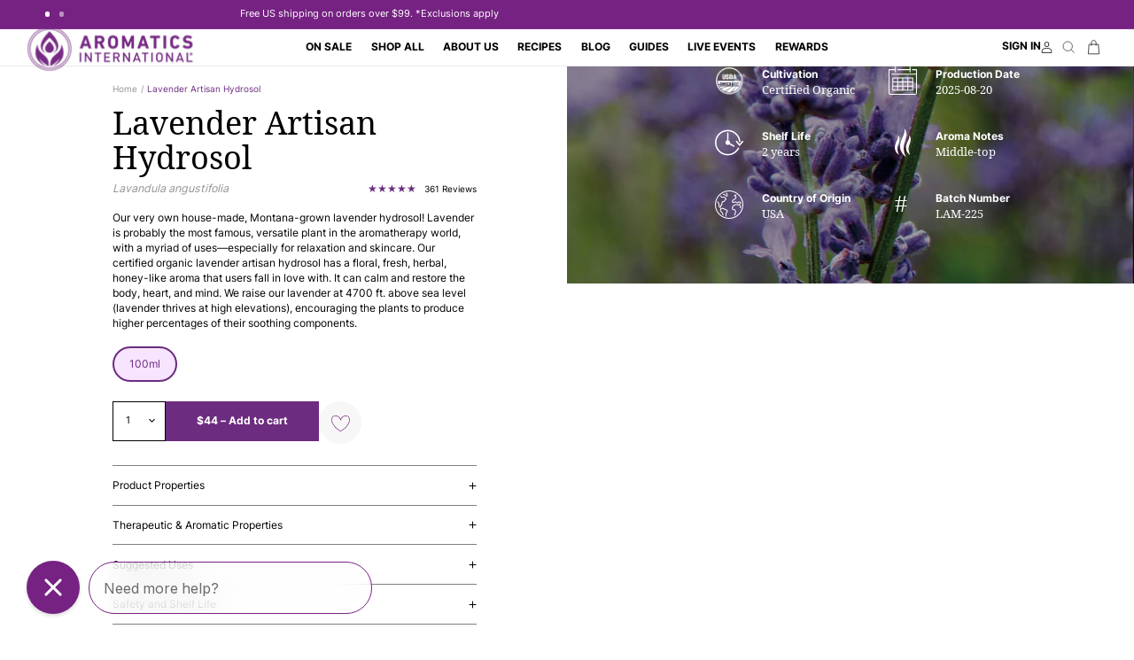

--- FILE ---
content_type: text/html; charset=utf-8
request_url: https://www.aromatics.com/en-au/products/lavender-hydrosol
body_size: 90125
content:
<!doctype html>
<html
	class="no-js"
	lang="en"
>
	<head>
		<meta charset="utf-8">
		<meta
			http-equiv="X-UA-Compatible"
			content="IE=edge"
		>
		<meta
			name="viewport"
			content="width=device-width,initial-scale=1"
		>
		<meta
			name="theme-color"
			content=""
		>
		<link
			rel="canonical"
			href="https://www.aromatics.com/en-au/products/lavender-hydrosol"
		><link
				rel="icon"
				type="image/png"
				href="//www.aromatics.com/cdn/shop/files/Aromatics-logo-768x768.png?crop=center&height=32&v=1651770250&width=32"
			><script type='text/javascript'>
  {
    function inlineRemoveDesktopCss() {
      if (window.innerWidth >= 990) {
        return
      }
      const mUp = document.querySelectorAll('link[href*=".m-up"]')
      mUp?.forEach((link) => {
        const href = link.getAttribute('href')
        if (!href || href.includes('::')) return
        link.removeAttribute('href')
        link.setAttribute('data-href', href)
      })
      if (window.innerWidth >= 750) {
        return;
      }

      const sUp = document.querySelectorAll('link[href*=".s-up"]');
      sUp?.forEach((link) => {
        const href = link.getAttribute('href')
        if (!href || href.includes('::')) return
        link.removeAttribute('href')
        link.setAttribute('data-href', href)
      })
    }
    try {
      inlineRemoveDesktopCss()
    } catch(e) {
      console.log(e)
    }
    if (document.readyState === 'loading') {
      try {
        inlineRemoveDesktopCss()
      } catch(e) {
        console.log(e)
      }
      document.addEventListener('DOMContentLoaded', inlineRemoveDesktopCss)
    } else {
      inlineRemoveDesktopCss()
    }

  }
</script>

<link
				rel="preconnect"
				href="https://fonts.shopifycdn.com"
				crossorigin
			><title>
			Organic Lavender Hydrosol - Aromatics International
</title>

		
			<meta
				name="description"
				content="Organic Lavender artisan hydrosol has a floral aroma and can gently help with stress, soreness and skincare. Our hydrosols are distilled for their therapeutic benefits."
			>
		

		

<meta property="og:site_name" content="Aromatics International">
<meta property="og:url" content="https://www.aromatics.com/en-au/products/lavender-hydrosol">
<meta property="og:title" content="Organic Lavender Hydrosol - Aromatics International">
<meta property="og:type" content="product">
<meta property="og:description" content="Organic Lavender artisan hydrosol has a floral aroma and can gently help with stress, soreness and skincare. Our hydrosols are distilled for their therapeutic benefits."><meta property="og:image" content="http://www.aromatics.com/cdn/shop/files/lavender-artisan-hydrosol-100ml-hydrosol-aromatics-international-955482.png?v=1762457223">
  <meta property="og:image:secure_url" content="https://www.aromatics.com/cdn/shop/files/lavender-artisan-hydrosol-100ml-hydrosol-aromatics-international-955482.png?v=1762457223">
  <meta property="og:image:width" content="2048">
  <meta property="og:image:height" content="2048"><meta property="og:price:amount" content="44.00">
  <meta property="og:price:currency" content="AUD"><meta name="twitter:card" content="summary_large_image">
<meta name="twitter:title" content="Organic Lavender Hydrosol - Aromatics International">
<meta name="twitter:description" content="Organic Lavender artisan hydrosol has a floral aroma and can gently help with stress, soreness and skincare. Our hydrosols are distilled for their therapeutic benefits.">


		<script>window.performance && window.performance.mark && window.performance.mark('shopify.content_for_header.start');</script><meta name="google-site-verification" content="EXu78sQqPPh7Xxe4xIGr2RNDoXAYeje3ogyuBS5vAWY">
<meta name="google-site-verification" content="ppziuQrjcOo4O4h3KtKgXwRLpyOhOe8RdzSds3CoGnA">
<meta name="google-site-verification" content="2rnEbvypNBEJlR52mX4RIJGcL5jVQEn4ApDa1oyYhkA">
<meta name="google-site-verification" content="U2vak_Si5AXIyl6Jl1Mnb9-tBfiX7lIpq6s8MEmUDgU">
<meta id="shopify-digital-wallet" name="shopify-digital-wallet" content="/17543821/digital_wallets/dialog">
<meta name="shopify-checkout-api-token" content="bb8e00523fb919023beece7e1ec395c7">
<meta id="in-context-paypal-metadata" data-shop-id="17543821" data-venmo-supported="false" data-environment="production" data-locale="en_US" data-paypal-v4="true" data-currency="AUD">
<link rel="alternate" hreflang="x-default" href="https://www.aromatics.com/products/lavender-hydrosol">
<link rel="alternate" hreflang="en-GB" href="https://www.aromatics.com/en-gb/products/lavender-hydrosol">
<link rel="alternate" hreflang="en-AU" href="https://www.aromatics.com/en-au/products/lavender-hydrosol">
<link rel="alternate" hreflang="en-US" href="https://www.aromatics.com/products/lavender-hydrosol">
<link rel="alternate" type="application/json+oembed" href="https://www.aromatics.com/en-au/products/lavender-hydrosol.oembed">
<script async="async" src="/checkouts/internal/preloads.js?locale=en-AU"></script>
<link rel="preconnect" href="https://shop.app" crossorigin="anonymous">
<script async="async" src="https://shop.app/checkouts/internal/preloads.js?locale=en-AU&shop_id=17543821" crossorigin="anonymous"></script>
<script id="apple-pay-shop-capabilities" type="application/json">{"shopId":17543821,"countryCode":"US","currencyCode":"AUD","merchantCapabilities":["supports3DS"],"merchantId":"gid:\/\/shopify\/Shop\/17543821","merchantName":"Aromatics International","requiredBillingContactFields":["postalAddress","email","phone"],"requiredShippingContactFields":["postalAddress","email","phone"],"shippingType":"shipping","supportedNetworks":["visa","masterCard","amex","discover","elo","jcb"],"total":{"type":"pending","label":"Aromatics International","amount":"1.00"},"shopifyPaymentsEnabled":true,"supportsSubscriptions":true}</script>
<script id="shopify-features" type="application/json">{"accessToken":"bb8e00523fb919023beece7e1ec395c7","betas":["rich-media-storefront-analytics"],"domain":"www.aromatics.com","predictiveSearch":true,"shopId":17543821,"locale":"en"}</script>
<script>var Shopify = Shopify || {};
Shopify.shop = "aromatics-oils.myshopify.com";
Shopify.locale = "en";
Shopify.currency = {"active":"AUD","rate":"1.5046157"};
Shopify.country = "AU";
Shopify.theme = {"name":"v3.1.4 - recipes videos","id":136939569223,"schema_name":"uCoast","schema_version":"10.0.1","theme_store_id":null,"role":"main"};
Shopify.theme.handle = "null";
Shopify.theme.style = {"id":null,"handle":null};
Shopify.cdnHost = "www.aromatics.com/cdn";
Shopify.routes = Shopify.routes || {};
Shopify.routes.root = "/en-au/";</script>
<script type="module">!function(o){(o.Shopify=o.Shopify||{}).modules=!0}(window);</script>
<script>!function(o){function n(){var o=[];function n(){o.push(Array.prototype.slice.apply(arguments))}return n.q=o,n}var t=o.Shopify=o.Shopify||{};t.loadFeatures=n(),t.autoloadFeatures=n()}(window);</script>
<script>
  window.ShopifyPay = window.ShopifyPay || {};
  window.ShopifyPay.apiHost = "shop.app\/pay";
  window.ShopifyPay.redirectState = null;
</script>
<script id="shop-js-analytics" type="application/json">{"pageType":"product"}</script>
<script defer="defer" async type="module" src="//www.aromatics.com/cdn/shopifycloud/shop-js/modules/v2/client.init-shop-cart-sync_BdyHc3Nr.en.esm.js"></script>
<script defer="defer" async type="module" src="//www.aromatics.com/cdn/shopifycloud/shop-js/modules/v2/chunk.common_Daul8nwZ.esm.js"></script>
<script type="module">
  await import("//www.aromatics.com/cdn/shopifycloud/shop-js/modules/v2/client.init-shop-cart-sync_BdyHc3Nr.en.esm.js");
await import("//www.aromatics.com/cdn/shopifycloud/shop-js/modules/v2/chunk.common_Daul8nwZ.esm.js");

  window.Shopify.SignInWithShop?.initShopCartSync?.({"fedCMEnabled":true,"windoidEnabled":true});

</script>
<script>
  window.Shopify = window.Shopify || {};
  if (!window.Shopify.featureAssets) window.Shopify.featureAssets = {};
  window.Shopify.featureAssets['shop-js'] = {"shop-cart-sync":["modules/v2/client.shop-cart-sync_QYOiDySF.en.esm.js","modules/v2/chunk.common_Daul8nwZ.esm.js"],"init-fed-cm":["modules/v2/client.init-fed-cm_DchLp9rc.en.esm.js","modules/v2/chunk.common_Daul8nwZ.esm.js"],"shop-button":["modules/v2/client.shop-button_OV7bAJc5.en.esm.js","modules/v2/chunk.common_Daul8nwZ.esm.js"],"init-windoid":["modules/v2/client.init-windoid_DwxFKQ8e.en.esm.js","modules/v2/chunk.common_Daul8nwZ.esm.js"],"shop-cash-offers":["modules/v2/client.shop-cash-offers_DWtL6Bq3.en.esm.js","modules/v2/chunk.common_Daul8nwZ.esm.js","modules/v2/chunk.modal_CQq8HTM6.esm.js"],"shop-toast-manager":["modules/v2/client.shop-toast-manager_CX9r1SjA.en.esm.js","modules/v2/chunk.common_Daul8nwZ.esm.js"],"init-shop-email-lookup-coordinator":["modules/v2/client.init-shop-email-lookup-coordinator_UhKnw74l.en.esm.js","modules/v2/chunk.common_Daul8nwZ.esm.js"],"pay-button":["modules/v2/client.pay-button_DzxNnLDY.en.esm.js","modules/v2/chunk.common_Daul8nwZ.esm.js"],"avatar":["modules/v2/client.avatar_BTnouDA3.en.esm.js"],"init-shop-cart-sync":["modules/v2/client.init-shop-cart-sync_BdyHc3Nr.en.esm.js","modules/v2/chunk.common_Daul8nwZ.esm.js"],"shop-login-button":["modules/v2/client.shop-login-button_D8B466_1.en.esm.js","modules/v2/chunk.common_Daul8nwZ.esm.js","modules/v2/chunk.modal_CQq8HTM6.esm.js"],"init-customer-accounts-sign-up":["modules/v2/client.init-customer-accounts-sign-up_C8fpPm4i.en.esm.js","modules/v2/client.shop-login-button_D8B466_1.en.esm.js","modules/v2/chunk.common_Daul8nwZ.esm.js","modules/v2/chunk.modal_CQq8HTM6.esm.js"],"init-shop-for-new-customer-accounts":["modules/v2/client.init-shop-for-new-customer-accounts_CVTO0Ztu.en.esm.js","modules/v2/client.shop-login-button_D8B466_1.en.esm.js","modules/v2/chunk.common_Daul8nwZ.esm.js","modules/v2/chunk.modal_CQq8HTM6.esm.js"],"init-customer-accounts":["modules/v2/client.init-customer-accounts_dRgKMfrE.en.esm.js","modules/v2/client.shop-login-button_D8B466_1.en.esm.js","modules/v2/chunk.common_Daul8nwZ.esm.js","modules/v2/chunk.modal_CQq8HTM6.esm.js"],"shop-follow-button":["modules/v2/client.shop-follow-button_CkZpjEct.en.esm.js","modules/v2/chunk.common_Daul8nwZ.esm.js","modules/v2/chunk.modal_CQq8HTM6.esm.js"],"lead-capture":["modules/v2/client.lead-capture_BntHBhfp.en.esm.js","modules/v2/chunk.common_Daul8nwZ.esm.js","modules/v2/chunk.modal_CQq8HTM6.esm.js"],"checkout-modal":["modules/v2/client.checkout-modal_CfxcYbTm.en.esm.js","modules/v2/chunk.common_Daul8nwZ.esm.js","modules/v2/chunk.modal_CQq8HTM6.esm.js"],"shop-login":["modules/v2/client.shop-login_Da4GZ2H6.en.esm.js","modules/v2/chunk.common_Daul8nwZ.esm.js","modules/v2/chunk.modal_CQq8HTM6.esm.js"],"payment-terms":["modules/v2/client.payment-terms_MV4M3zvL.en.esm.js","modules/v2/chunk.common_Daul8nwZ.esm.js","modules/v2/chunk.modal_CQq8HTM6.esm.js"]};
</script>
<script>(function() {
  var isLoaded = false;
  function asyncLoad() {
    if (isLoaded) return;
    isLoaded = true;
    var urls = ["\/\/cdn.shopify.com\/proxy\/d40d3c0488811d5b358a7da13baff659ec879494bcfa49c4b67b98a346307086\/bingshoppingtool-t2app-prod.trafficmanager.net\/uet\/tracking_script?shop=aromatics-oils.myshopify.com\u0026sp-cache-control=cHVibGljLCBtYXgtYWdlPTkwMA","https:\/\/cdn.tapcart.com\/webbridge-sdk\/webbridge.umd.js?shop=aromatics-oils.myshopify.com","https:\/\/s3.eu-west-1.amazonaws.com\/production-klarna-il-shopify-osm\/d3bc5d6366701989e2db5a93793900883f2d31a6\/aromatics-oils.myshopify.com-1768348719024.js?shop=aromatics-oils.myshopify.com"];
    for (var i = 0; i < urls.length; i++) {
      var s = document.createElement('script');
      s.type = 'text/javascript';
      s.async = true;
      s.src = urls[i];
      var x = document.getElementsByTagName('script')[0];
      x.parentNode.insertBefore(s, x);
    }
  };
  if(window.attachEvent) {
    window.attachEvent('onload', asyncLoad);
  } else {
    window.addEventListener('load', asyncLoad, false);
  }
})();</script>
<script id="__st">var __st={"a":17543821,"offset":-25200,"reqid":"a0aa128e-5ae0-447d-ac5f-1b37cdcd7754-1768992599","pageurl":"www.aromatics.com\/en-au\/products\/lavender-hydrosol","u":"d5f49e343bd0","p":"product","rtyp":"product","rid":232370798613};</script>
<script>window.ShopifyPaypalV4VisibilityTracking = true;</script>
<script id="captcha-bootstrap">!function(){'use strict';const t='contact',e='account',n='new_comment',o=[[t,t],['blogs',n],['comments',n],[t,'customer']],c=[[e,'customer_login'],[e,'guest_login'],[e,'recover_customer_password'],[e,'create_customer']],r=t=>t.map((([t,e])=>`form[action*='/${t}']:not([data-nocaptcha='true']) input[name='form_type'][value='${e}']`)).join(','),a=t=>()=>t?[...document.querySelectorAll(t)].map((t=>t.form)):[];function s(){const t=[...o],e=r(t);return a(e)}const i='password',u='form_key',d=['recaptcha-v3-token','g-recaptcha-response','h-captcha-response',i],f=()=>{try{return window.sessionStorage}catch{return}},m='__shopify_v',_=t=>t.elements[u];function p(t,e,n=!1){try{const o=window.sessionStorage,c=JSON.parse(o.getItem(e)),{data:r}=function(t){const{data:e,action:n}=t;return t[m]||n?{data:e,action:n}:{data:t,action:n}}(c);for(const[e,n]of Object.entries(r))t.elements[e]&&(t.elements[e].value=n);n&&o.removeItem(e)}catch(o){console.error('form repopulation failed',{error:o})}}const l='form_type',E='cptcha';function T(t){t.dataset[E]=!0}const w=window,h=w.document,L='Shopify',v='ce_forms',y='captcha';let A=!1;((t,e)=>{const n=(g='f06e6c50-85a8-45c8-87d0-21a2b65856fe',I='https://cdn.shopify.com/shopifycloud/storefront-forms-hcaptcha/ce_storefront_forms_captcha_hcaptcha.v1.5.2.iife.js',D={infoText:'Protected by hCaptcha',privacyText:'Privacy',termsText:'Terms'},(t,e,n)=>{const o=w[L][v],c=o.bindForm;if(c)return c(t,g,e,D).then(n);var r;o.q.push([[t,g,e,D],n]),r=I,A||(h.body.append(Object.assign(h.createElement('script'),{id:'captcha-provider',async:!0,src:r})),A=!0)});var g,I,D;w[L]=w[L]||{},w[L][v]=w[L][v]||{},w[L][v].q=[],w[L][y]=w[L][y]||{},w[L][y].protect=function(t,e){n(t,void 0,e),T(t)},Object.freeze(w[L][y]),function(t,e,n,w,h,L){const[v,y,A,g]=function(t,e,n){const i=e?o:[],u=t?c:[],d=[...i,...u],f=r(d),m=r(i),_=r(d.filter((([t,e])=>n.includes(e))));return[a(f),a(m),a(_),s()]}(w,h,L),I=t=>{const e=t.target;return e instanceof HTMLFormElement?e:e&&e.form},D=t=>v().includes(t);t.addEventListener('submit',(t=>{const e=I(t);if(!e)return;const n=D(e)&&!e.dataset.hcaptchaBound&&!e.dataset.recaptchaBound,o=_(e),c=g().includes(e)&&(!o||!o.value);(n||c)&&t.preventDefault(),c&&!n&&(function(t){try{if(!f())return;!function(t){const e=f();if(!e)return;const n=_(t);if(!n)return;const o=n.value;o&&e.removeItem(o)}(t);const e=Array.from(Array(32),(()=>Math.random().toString(36)[2])).join('');!function(t,e){_(t)||t.append(Object.assign(document.createElement('input'),{type:'hidden',name:u})),t.elements[u].value=e}(t,e),function(t,e){const n=f();if(!n)return;const o=[...t.querySelectorAll(`input[type='${i}']`)].map((({name:t})=>t)),c=[...d,...o],r={};for(const[a,s]of new FormData(t).entries())c.includes(a)||(r[a]=s);n.setItem(e,JSON.stringify({[m]:1,action:t.action,data:r}))}(t,e)}catch(e){console.error('failed to persist form',e)}}(e),e.submit())}));const S=(t,e)=>{t&&!t.dataset[E]&&(n(t,e.some((e=>e===t))),T(t))};for(const o of['focusin','change'])t.addEventListener(o,(t=>{const e=I(t);D(e)&&S(e,y())}));const B=e.get('form_key'),M=e.get(l),P=B&&M;t.addEventListener('DOMContentLoaded',(()=>{const t=y();if(P)for(const e of t)e.elements[l].value===M&&p(e,B);[...new Set([...A(),...v().filter((t=>'true'===t.dataset.shopifyCaptcha))])].forEach((e=>S(e,t)))}))}(h,new URLSearchParams(w.location.search),n,t,e,['guest_login'])})(!0,!0)}();</script>
<script integrity="sha256-4kQ18oKyAcykRKYeNunJcIwy7WH5gtpwJnB7kiuLZ1E=" data-source-attribution="shopify.loadfeatures" defer="defer" src="//www.aromatics.com/cdn/shopifycloud/storefront/assets/storefront/load_feature-a0a9edcb.js" crossorigin="anonymous"></script>
<script crossorigin="anonymous" defer="defer" src="//www.aromatics.com/cdn/shopifycloud/storefront/assets/shopify_pay/storefront-65b4c6d7.js?v=20250812"></script>
<script data-source-attribution="shopify.dynamic_checkout.dynamic.init">var Shopify=Shopify||{};Shopify.PaymentButton=Shopify.PaymentButton||{isStorefrontPortableWallets:!0,init:function(){window.Shopify.PaymentButton.init=function(){};var t=document.createElement("script");t.src="https://www.aromatics.com/cdn/shopifycloud/portable-wallets/latest/portable-wallets.en.js",t.type="module",document.head.appendChild(t)}};
</script>
<script data-source-attribution="shopify.dynamic_checkout.buyer_consent">
  function portableWalletsHideBuyerConsent(e){var t=document.getElementById("shopify-buyer-consent"),n=document.getElementById("shopify-subscription-policy-button");t&&n&&(t.classList.add("hidden"),t.setAttribute("aria-hidden","true"),n.removeEventListener("click",e))}function portableWalletsShowBuyerConsent(e){var t=document.getElementById("shopify-buyer-consent"),n=document.getElementById("shopify-subscription-policy-button");t&&n&&(t.classList.remove("hidden"),t.removeAttribute("aria-hidden"),n.addEventListener("click",e))}window.Shopify?.PaymentButton&&(window.Shopify.PaymentButton.hideBuyerConsent=portableWalletsHideBuyerConsent,window.Shopify.PaymentButton.showBuyerConsent=portableWalletsShowBuyerConsent);
</script>
<script>
  function portableWalletsCleanup(e){e&&e.src&&console.error("Failed to load portable wallets script "+e.src);var t=document.querySelectorAll("shopify-accelerated-checkout .shopify-payment-button__skeleton, shopify-accelerated-checkout-cart .wallet-cart-button__skeleton"),e=document.getElementById("shopify-buyer-consent");for(let e=0;e<t.length;e++)t[e].remove();e&&e.remove()}function portableWalletsNotLoadedAsModule(e){e instanceof ErrorEvent&&"string"==typeof e.message&&e.message.includes("import.meta")&&"string"==typeof e.filename&&e.filename.includes("portable-wallets")&&(window.removeEventListener("error",portableWalletsNotLoadedAsModule),window.Shopify.PaymentButton.failedToLoad=e,"loading"===document.readyState?document.addEventListener("DOMContentLoaded",window.Shopify.PaymentButton.init):window.Shopify.PaymentButton.init())}window.addEventListener("error",portableWalletsNotLoadedAsModule);
</script>

<script type="module" src="https://www.aromatics.com/cdn/shopifycloud/portable-wallets/latest/portable-wallets.en.js" onError="portableWalletsCleanup(this)" crossorigin="anonymous"></script>
<script nomodule>
  document.addEventListener("DOMContentLoaded", portableWalletsCleanup);
</script>

<link id="shopify-accelerated-checkout-styles" rel="stylesheet" media="screen" href="https://www.aromatics.com/cdn/shopifycloud/portable-wallets/latest/accelerated-checkout-backwards-compat.css" crossorigin="anonymous">
<style id="shopify-accelerated-checkout-cart">
        #shopify-buyer-consent {
  margin-top: 1em;
  display: inline-block;
  width: 100%;
}

#shopify-buyer-consent.hidden {
  display: none;
}

#shopify-subscription-policy-button {
  background: none;
  border: none;
  padding: 0;
  text-decoration: underline;
  font-size: inherit;
  cursor: pointer;
}

#shopify-subscription-policy-button::before {
  box-shadow: none;
}

      </style>

<script>window.performance && window.performance.mark && window.performance.mark('shopify.content_for_header.end');</script>

		

<style data-shopify>
	
		
    @font-face {
    font-display: block;
    font-family: ucoastbody;
    src: url("//www.aromatics.com/cdn/shop/t/388/assets/font_ucoastbody.woff2?v=116658830204753387371765481167") format("woff2");
    font-style: normal;
    font-weight: 400;
    }
   
    @font-face {
    font-display: block;
    font-family: ucoastbody;
    src: url("//www.aromatics.com/cdn/shop/t/388/assets/font_ucoastbody-semibold.woff2?v=184009669493602297501765481167") format("woff2");
    font-style: normal;
    font-weight: 600;
    }
    @font-face {
    font-display: block;
    font-family: ucoastbody;
    src: url("//www.aromatics.com/cdn/shop/t/388/assets/font_ucoastbody-bold.woff2?v=60301502104433125901765481167") format("woff2");
    font-style: normal;
    font-weight: 700;
    }


	
	
		
	@font-face {
	font-display: block;
	font-family: ucoastheader;
	src: url("//www.aromatics.com/cdn/shop/t/388/assets/font_ucoastheader.woff2?v=172054377575171073711765481167") format("woff2");
	font-style: normal;
	font-weight: 400;
	}
	@font-face {
	font-display: block;
	font-family: ucoastheader;
	src: url("//www.aromatics.com/cdn/shop/t/388/assets/font_ucoastheader-bold.woff2?v=118479269764901487241765481167") format("woff2");
	font-style: normal;
	font-weight: 700;
	}


	



	
	    :root,
	    .color-background-1 {
		
	    	--c-background: 255,255,255;
	    
	    
	        --gradient-background: #ffffff;
	    
	    --c-foreground: 0,0,0;
	    --c-shadow: 217,217,217;
	    --c-button: 108,44,127;
	    --c-button-text: 255,255,255;
		--c-secondary-button: 249,239,251;
		--c-secondary-button-text: 108,44,127;
	    --c-outline-button: 255,255,255;
	    --c-outline-button-text: 0,0,0;
	    --c-link: 0,0,0;
	    --c-badge-foreground: 0,0,0;
	    --c-badge-background: 255,255,255;
	    --c-badge-border: 0,0,0;
	    --payment-terms-background-color: rgb(255 255 255);
		--c-card: 248, 247, 247;
	    }
	
	    
	    .color-background-2 {
		
	    	--c-background: 239,239,251;
	    
	    
	        --gradient-background: #efeffb;
	    
	    --c-foreground: 0,0,0;
	    --c-shadow: 217,217,217;
	    --c-button: 108,44,127;
	    --c-button-text: 255,255,255;
		--c-secondary-button: 247,240,250;
		--c-secondary-button-text: 0,0,0;
	    --c-outline-button: 239,239,251;
	    --c-outline-button-text: 108,44,127;
	    --c-link: 108,44,127;
	    --c-badge-foreground: 0,0,0;
	    --c-badge-background: 239,239,251;
	    --c-badge-border: 0,0,0;
	    --payment-terms-background-color: rgb(239 239 251);
		--c-card: 248, 247, 247;
	    }
	
	    
	    .color-inverse {
		
	    	--c-background: 39,7,49;
	    
	    
	        --gradient-background: #270731;
	    
	    --c-foreground: 255,255,255;
	    --c-shadow: 217,217,217;
	    --c-button: 118,34,131;
	    --c-button-text: 255,255,255;
		--c-secondary-button: 255,255,255;
		--c-secondary-button-text: 118,34,131;
	    --c-outline-button: 39,7,49;
	    --c-outline-button-text: 255,255,255;
	    --c-link: 255,255,255;
	    --c-badge-foreground: 255,255,255;
	    --c-badge-background: 39,7,49;
	    --c-badge-border: 255,255,255;
	    --payment-terms-background-color: rgb(39 7 49);
		--c-card: 248, 247, 247;
	    }
	
	    
	    .color-accent-1 {
		
	    	--c-background: 118,34,131;
	    
	    
	        --gradient-background: #762283;
	    
	    --c-foreground: 255,255,255;
	    --c-shadow: 217,217,217;
	    --c-button: 255,255,255;
	    --c-button-text: 39,7,49;
		--c-secondary-button: 255,255,255;
		--c-secondary-button-text: 118,34,131;
	    --c-outline-button: 118,34,131;
	    --c-outline-button-text: 249,239,251;
	    --c-link: 249,239,251;
	    --c-badge-foreground: 255,255,255;
	    --c-badge-background: 118,34,131;
	    --c-badge-border: 255,255,255;
	    --payment-terms-background-color: rgb(118 34 131);
		--c-card: 248, 247, 247;
	    }
	
	    
	    .color-accent-2 {
		
	    	--c-background: 248,247,247;
	    
	    
	        --gradient-background: #f8f7f7;
	    
	    --c-foreground: 0,0,0;
	    --c-shadow: 217,217,217;
	    --c-button: 108,44,127;
	    --c-button-text: 255,255,255;
		--c-secondary-button: 247,240,250;
		--c-secondary-button-text: 255,255,255;
	    --c-outline-button: 248,247,247;
	    --c-outline-button-text: 108,44,127;
	    --c-link: 108,44,127;
	    --c-badge-foreground: 0,0,0;
	    --c-badge-background: 248,247,247;
	    --c-badge-border: 0,0,0;
	    --payment-terms-background-color: rgb(248 247 247);
		--c-card: 248, 247, 247;
	    }
	
	    
	    .color-scheme-2557bd81-e4bb-4cd9-801c-7cfbd40c972c {
		
	    	--c-background: 255,255,255;
	    
	    
	        --gradient-background: #FFFFFF;
	    
	    --c-foreground: 255,255,255;
	    --c-shadow: 217,217,217;
	    --c-button: 255,255,255;
	    --c-button-text: 39,7,49;
		--c-secondary-button: 249,239,251;
		--c-secondary-button-text: 108,44,127;
	    --c-outline-button: 255,255,255;
	    --c-outline-button-text: 255,255,255;
	    --c-link: 255,255,255;
	    --c-badge-foreground: 255,255,255;
	    --c-badge-background: 255,255,255;
	    --c-badge-border: 255,255,255;
	    --payment-terms-background-color: rgb(255 255 255);
		--c-card: 248, 247, 247;
	    }
	
	    
	    .color-scheme-18727b86-06df-4122-a794-62ef67799de1 {
		
	    	--c-background: 125,57,147;
	    
	    
	        --gradient-background: #7d3993;
	    
	    --c-foreground: 255,255,255;
	    --c-shadow: 217,217,217;
	    --c-button: 255,255,255;
	    --c-button-text: 118,34,131;
		--c-secondary-button: 249,239,251;
		--c-secondary-button-text: 108,44,127;
	    --c-outline-button: 125,57,147;
	    --c-outline-button-text: 255,255,255;
	    --c-link: 255,255,255;
	    --c-badge-foreground: 255,255,255;
	    --c-badge-background: 125,57,147;
	    --c-badge-border: 255,255,255;
	    --payment-terms-background-color: rgb(125 57 147);
		--c-card: 248, 247, 247;
	    }
	
	    
	    .color-scheme-ce1cffbc-58d4-4652-b91d-1f7f70572d2a {
		
	    	--c-background: 204,252,138;
	    
	    
	        --gradient-background: #ccfc8a;
	    
	    --c-foreground: 39,7,49;
	    --c-shadow: 217,217,217;
	    --c-button: 39,7,49;
	    --c-button-text: 255,255,255;
		--c-secondary-button: 39,7,49;
		--c-secondary-button-text: 255,255,255;
	    --c-outline-button: 204,252,138;
	    --c-outline-button-text: 39,7,49;
	    --c-link: 39,7,49;
	    --c-badge-foreground: 39,7,49;
	    --c-badge-background: 204,252,138;
	    --c-badge-border: 39,7,49;
	    --payment-terms-background-color: rgb(204 252 138);
		--c-card: 248, 247, 247;
	    }
	
	    
	    .color-scheme-a4695fc0-5753-4152-88e5-4af42204c594 {
		
	    	--c-background: 239,239,251;
	    
	    
	        --gradient-background: #efeffb;
	    
	    --c-foreground: 118,34,131;
	    --c-shadow: 217,217,217;
	    --c-button: 255,255,255;
	    --c-button-text: 18,18,18;
		--c-secondary-button: 18,18,18;
		--c-secondary-button-text: 108,44,127;
	    --c-outline-button: 239,239,251;
	    --c-outline-button-text: 0,0,0;
	    --c-link: 0,0,0;
	    --c-badge-foreground: 118,34,131;
	    --c-badge-background: 239,239,251;
	    --c-badge-border: 118,34,131;
	    --payment-terms-background-color: rgb(239 239 251);
		--c-card: 248, 247, 247;
	    }
	
	    
	    .color-scheme-0f35ae81-4297-4b9d-a84a-62bfbe2ba0d2 {
		
	    	--c-background: 0,0,0;
	    
	    
	        --gradient-background: rgba(0,0,0,0);
	    
	    --c-foreground: 255,255,255;
	    --c-shadow: 217,217,217;
	    --c-button: 108,44,127;
	    --c-button-text: 255,255,255;
		--c-secondary-button: 255,255,255;
		--c-secondary-button-text: 18,18,18;
	    --c-outline-button: 0,0,0;
	    --c-outline-button-text: 0,0,0;
	    --c-link: 0,0,0;
	    --c-badge-foreground: 255,255,255;
	    --c-badge-background: 0,0,0;
	    --c-badge-border: 255,255,255;
	    --payment-terms-background-color: rgb(0 0 0);
		--c-card: 248, 247, 247;
	    }
	
	    
	    .color-scheme-b8083531-a8b9-48bc-bece-2057f0fc9d3b {
		
	    	--c-background: 247,230,255;
	    
	    
	        --gradient-background: #f7e6ff;
	    
	    --c-foreground: 0,0,0;
	    --c-shadow: 217,217,217;
	    --c-button: 108,44,127;
	    --c-button-text: 255,255,255;
		--c-secondary-button: 249,239,251;
		--c-secondary-button-text: 108,44,127;
	    --c-outline-button: 247,230,255;
	    --c-outline-button-text: 0,0,0;
	    --c-link: 0,0,0;
	    --c-badge-foreground: 0,0,0;
	    --c-badge-background: 247,230,255;
	    --c-badge-border: 0,0,0;
	    --payment-terms-background-color: rgb(247 230 255);
		--c-card: 248, 247, 247;
	    }
	
	    
	    .color-scheme-bd9c49b4-c6f3-4939-830e-ab9a1adc5281 {
		
	    	--c-background: 255,255,255;
	    
	    
	        --gradient-background: #ffffff;
	    
	    --c-foreground: 39,7,49;
	    --c-shadow: 217,217,217;
	    --c-button: 108,44,127;
	    --c-button-text: 255,255,255;
		--c-secondary-button: 249,239,251;
		--c-secondary-button-text: 108,44,127;
	    --c-outline-button: 255,255,255;
	    --c-outline-button-text: 0,0,0;
	    --c-link: 0,0,0;
	    --c-badge-foreground: 39,7,49;
	    --c-badge-background: 255,255,255;
	    --c-badge-border: 39,7,49;
	    --payment-terms-background-color: rgb(255 255 255);
		--c-card: 248, 247, 247;
	    }
	
	    
	    .color-scheme-5224ff41-a525-4e30-a434-cc79ddd3b656 {
		
	    	--c-background: 248,247,247;
	    
	    
	        --gradient-background: #f8f7f7;
	    
	    --c-foreground: 39,7,49;
	    --c-shadow: 217,217,217;
	    --c-button: 108,44,127;
	    --c-button-text: 255,255,255;
		--c-secondary-button: 247,228,255;
		--c-secondary-button-text: 255,255,255;
	    --c-outline-button: 248,247,247;
	    --c-outline-button-text: 108,44,127;
	    --c-link: 108,44,127;
	    --c-badge-foreground: 39,7,49;
	    --c-badge-background: 248,247,247;
	    --c-badge-border: 39,7,49;
	    --payment-terms-background-color: rgb(248 247 247);
		--c-card: 248, 247, 247;
	    }
	

	body, .color-background-1, .color-background-2, .color-inverse, .color-accent-1, .color-accent-2, .color-scheme-2557bd81-e4bb-4cd9-801c-7cfbd40c972c, .color-scheme-18727b86-06df-4122-a794-62ef67799de1, .color-scheme-ce1cffbc-58d4-4652-b91d-1f7f70572d2a, .color-scheme-a4695fc0-5753-4152-88e5-4af42204c594, .color-scheme-0f35ae81-4297-4b9d-a84a-62bfbe2ba0d2, .color-scheme-b8083531-a8b9-48bc-bece-2057f0fc9d3b, .color-scheme-bd9c49b4-c6f3-4939-830e-ab9a1adc5281, .color-scheme-5224ff41-a525-4e30-a434-cc79ddd3b656 {
	    color: rgba(var(--c-foreground), 1);
	    background-color: rgb(var(--c-background));
	}

	:root {
	
		--f-body-family: ucoastbody,sans-serif;
		--f-body-style: normal;
		--f-body-weight: 400;
		--f-body-weight-bold: 600;
		--f-body-weight-extra-bold: 700;
		--f-body-scale:1.0;
	
	
		--f-heading-family: ucoastheader,serif;
		--f-heading-style: normal;
		--f-heading-weight: 400;
		--f-heading-weight-bold: 700;
		--f-heading-scale: 1;
	
	--me-padding:calc( * var(--ax))
;
	--me-border-opacity:0.05;
	--me-border-width:calc(1 * var(--ax))
;
	--me-radius:calc(8 * var(--ax))
;
	--me-shadow-opacity:0.0;
	--me-shadow-horizontal-offset:calc(0 * var(--ax))
;
	--me-shadow-vertical-offset:calc(4 * var(--ax))
;
	--me-shadow-blur-radius:calc(5 * var(--ax))
;
	--me-shadow-visible: 0;

	--page-width:calc(1920 * var(--ax))
;
	--page-width-margin:calc(20 * var(--ax))
;

	--p-crd-image-padding:calc(0 * var(--ax))
;
	--p-crd-corner-radius:calc(0 * var(--ax))
;
	--p-crd-text-alignment:left;
	--p-crd-border-width:calc(0 * var(--ax))
;
	--p-crd-border-opacity:0.1;
	--p-crd-shadow-opacity:0.0;
	--p-crd-shadow-visible: 0;
	--p-crd-shadow-horizontal-offset:calc(0 * var(--ax))
;
	--p-crd-shadow-vertical-offset:calc(4 * var(--ax))
;
	--p-crd-shadow-blur-radius:calc(5 * var(--ax))
;

	--c-crd-image-padding:calc(0 * var(--ax))
;
	--c-crd-corner-radius:calc(0 * var(--ax))
;
	--c-crd-text-alignment:left;
	--c-crd-border-width:calc(0 * var(--ax))
;
	--c-crd-border-opacity:0.1;
	--c-crd-shadow-opacity:0.0;
	--c-crd-shadow-visible: 0;
	--c-crd-shadow-horizontal-offset:calc(0 * var(--ax))
;
	--c-crd-shadow-vertical-offset:calc(4 * var(--ax))
;
	--c-crd-shadow-blur-radius:calc(5 * var(--ax))
;

	--b-crd-image-padding:calc(0 * var(--ax))
;
	--b-crd-corner-radius:calc(0 * var(--ax))
;
	--b-crd-text-alignment:left;
	--b-crd-border-width:calc(0 * var(--ax))
;
	--b-crd-border-opacity:0.1;
	--b-crd-shadow-opacity:0.0;
	--b-crd-shadow-visible: 0;
	--b-crd-shadow-horizontal-offset:calc(0 * var(--ax))
;
	--b-crd-shadow-vertical-offset:calc(4 * var(--ax))
;
	--b-crd-shadow-blur-radius:calc(5 * var(--ax))
;

	--badge-corner-radius:calc(40 * var(--ax))
;

	--pop-border-width:calc(1 * var(--ax))
;
	--pop-border-opacity:0.1;
	--pop-corner-radius:calc(0 * var(--ax))
;
	--pop-shadow-opacity:0.0;
	--pop-shadow-horizontal-offset:calc(0 * var(--ax))
;
	--pop-shadow-vertical-offset:calc(4 * var(--ax))
;
	--pop-shadow-blur-radius:calc(5 * var(--ax))
;

	--d-border-width:calc(1 * var(--ax))
;
	--d-border-opacity:0.1;
	--d-shadow-opacity:0.0;
	--d-shadow-horizontal-offset:calc(0 * var(--ax))
;
	--d-shadow-vertical-offset:calc(4 * var(--ax))
;
	--d-shadow-blur-radius:calc(5 * var(--ax))
;

	--spacing-desktop:calc(40 * var(--ax))
;
	--spacing-mobile:calc(20 * var(--ax))
;

	--y-spacing-desk:calc(40 * var(--ax))
;
	--x-spacing-desk:calc(28 * var(--ax))
;
	--y-spacing-phone:calc(16 * var(--ax))
;
	--x-spacing-phone:calc(10 * var(--ax))
;

	--tb-border-opacity:0.1;
	--tb-border-width:calc(0 * var(--ax))
;
	--tb-radius:calc(0 * var(--ax))
;
	--tb-shadow-opacity:0.0;
	--tb-shadow-visible: 0;
	--tb-shadow-horizontal-offset:calc(0 * var(--ax))
;
	--tb-shadow-vertical-offset:calc(4 * var(--ax))
;
	--tb-shadow-blur-radius:calc(5 * var(--ax))
;
	--btn-radius:calc(0 * var(--ax))
;
	--btn-radius-outset:  calc(0 * var(--ax));
	--btn-border-width:calc(1 * var(--ax))
;
	--btn-border-opacity:1.0;
	--btn-shadow-opacity:0.0;
	--btn-shadow-visible: 0;
	--btn-shadow-horizontal-offset:calc(0 * var(--ax))
;
	--btn-shadow-vertical-offset:calc(4 * var(--ax))
;
	--btn-shadow-blur-radius:calc(5 * var(--ax))
;
	--btn-border-offset:calc(0 * var(--ax))
;

	--i-radius:calc(0 * var(--ax))
;
	--i-border-width:calc(1 * var(--ax))
;
	--i-border-opacity:0.55;
	--i-shadow-opacity:0.0;
	--i-shadow-horizontal-offset:calc(0 * var(--ax))
;
	--i-margin-offset:calc(0 * var(--ax))
;
	--i-shadow-vertical-offset:calc(4 * var(--ax))
;
	--i-shadow-blur-radius:calc(5 * var(--ax))
;
	--i-radius-outset:calc(0 * var(--ax))
;

	--pills-radius:calc(40 * var(--ax))
;
	--pills-border-width:calc(1 * var(--ax))
;
	--pills-border-opacity:0.55;
	--pills-shadow-opacity:0.0;
	--pills-shadow-horizontal-offset:calc(0 * var(--ax))
;
	--pills-shadow-vertical-offset:calc(4 * var(--ax))
;
	--pills-shadow-blur-radius:calc(5 * var(--ax))
;

	
	--header-bottom-position-desktop: calc(200 * var(--ax))
;

	--combo-box-shadow-1: var(--shadow-horizontal-offset) var(--shadow-vertical-offset)
	var(--shadow-blur-radius) rgba(var(--c-shadow), var(--shadow-opacity));
	--combo-box-shadow-2: 0 0 0 var(--ax3) rgb(var(--c-background)),
	0 0 var(--ax5) var(--ax4) rgba(var(--c-foreground), 0.3);
	--combo-box-shadow-3: 0 0 0 var(--ax3) rgb(var(--c-background)),
	0 0 0rem (--ax5) rgba(var(--c-foreground), 0.5);


	--combo-popup-shadow: var(--pop-shadow-horizontal-offset) var(--pop-shadow-vertical-offset)
	var(--pop-shadow-blur-radius) rgba(var(--c-shadow), var(--pop-shadow-opacity));
	--combo-popup-focus-shadow: 0 0 var(--ax2) 0 rgba(var(--c-foreground), 0.3);
	--combo-popup-content-shadow: var(--pop-shadow-horizontal-offset) var(--pop-shadow-vertical-offset)
	var(--pop-shadow-blur-radius) rgba(var(--c-shadow), var(--pop-shadow-opacity));

	   --combo-outline-1: #{$ax2} solid rgba(#{$schemaColorForeground}, 0.5);

	}
	@media screen and (min-width: 750px) {
	 :root {
		--page-width-margin:calc(40 * var(--ax))
;
	  }
	}
	@media screen and (min-width: 1025px) {
		:root {
		--page-width-margin:calc(90 * var(--ax))
;
		}
	}

	--c-card: #f9f9f9;
</style>

		<style data-shopify>
			:root{--ax:0.1rem;--ax:calc(clamp(9rem, 26.67vw, 10rem)*0.01);--x-spacing:var(--x-spacing-phone);--y-spacing:var(--y-spacing-phone);--header-height:calc(var(--ax)*45);--announcement-height:calc(var(--ax)*26);--viewport-height:100svh;--drawer-height:var(--viewport-height);--section-spacing:var(--spacing-mobile);--ax1:calc(var(--ax)*1);--ax2:calc(var(--ax)*2);--ax3:calc(var(--ax)*3);--ax4:calc(var(--ax)*4);--ax5:calc(var(--ax)*5);--ax6:calc(var(--ax)*6);--ax7:calc(var(--ax)*7);--ax8:calc(var(--ax)*8);--ax9:calc(var(--ax)*9);--ax10:calc(var(--ax)*10);--ax11:calc(var(--ax)*11);--ax12:calc(var(--ax)*12);--ax13:calc(var(--ax)*13);--ax14:calc(var(--ax)*14);--ax15:calc(var(--ax)*15);--ax16:calc(var(--ax)*16);--ax17:calc(var(--ax)*17);--ax18:calc(var(--ax)*18);--ax19:calc(var(--ax)*19);--ax20:calc(var(--ax)*20);--ax21:calc(var(--ax)*21);--ax22:calc(var(--ax)*22);--ax23:calc(var(--ax)*23);--ax24:calc(var(--ax)*24);--ax25:calc(var(--ax)*25);--ax26:calc(var(--ax)*26);--ax27:calc(var(--ax)*27);--ax28:calc(var(--ax)*28);--ax29:calc(var(--ax)*29);--ax30:calc(var(--ax)*30);--ax31:calc(var(--ax)*31);--ax32:calc(var(--ax)*32);--ax33:calc(var(--ax)*33);--ax34:calc(var(--ax)*34);--ax35:calc(var(--ax)*35);--ax36:calc(var(--ax)*36);--ax37:calc(var(--ax)*37);--ax38:calc(var(--ax)*38);--ax39:calc(var(--ax)*39);--ax40:calc(var(--ax)*40);--ax41:calc(var(--ax)*41);--ax42:calc(var(--ax)*42);--ax43:calc(var(--ax)*43);--ax44:calc(var(--ax)*44);--ax45:calc(var(--ax)*45);--ax46:calc(var(--ax)*46);--ax47:calc(var(--ax)*47);--ax48:calc(var(--ax)*48);--ax49:calc(var(--ax)*49);--ax50:calc(var(--ax)*50)}*,:after,:before{box-sizing:inherit}html{box-sizing:border-box;font-size:calc(var(--f-body-scale)*62.5%);height:100%}body{-webkit-font-smoothing:antialiased;-moz-osx-font-smoothing:grayscale;font-smooth:never;display:grid;font-family:var(--f-body-family);font-size:var(--ax15);font-style:var(--f-body-style);font-weight:var(--f-body-weight);grid-template-columns:100%;grid-template-rows:auto auto 1fr auto;letter-spacing:0;line-height:1;margin:0;min-height:100%}@media only screen and (min-width:750px) and (max-width:989px){.m-only-hide{display:none!important}}.absolute-fill{bottom:0;height:100%;left:0;position:absolute;right:0;top:0;width:100%}.top-0{top:0}.left-0{left:0}.bottom-0{bottom:0}.right-0{right:0}.z-1{z-index:1}.z-2{z-index:2}.z-3{z-index:3}.object-cover{object-fit:cover}.left{text-align:left}.center{text-align:center}.right{text-align:right}.uppercase{text-transform:uppercase}.light{opacity:.7}.m-0{margin:0}.mt-0{margin-top:0}.mb-0{margin-bottom:0}.p-0{padding:0}.p-x{padding-left:var(--x-spacing);padding-right:var(--x-spacing)}.p-y{padding-bottom:var(--x-spacing);padding-top:var(--x-spacing)}.p{padding:var(--x-spacing)}.b-0{border:0}.my-0{margin-bottom:0;margin-top:0}.mx-auto{margin-right:auto}.ml-auto,.mx-auto{margin-left:auto}.ml-0{margin-left:0}.mr-auto{margin-right:auto}.mr-0{margin-right:0}.my-auto{margin-bottom:auto;margin-top:auto}.h-100{height:100%}.h-auto{height:auto}.w-100{width:100%}.w-auto{width:auto}.w-max,.w-max-contain{width:max-content}.w-max-contain{max-width:100%}.lh-1{line-height:1}.relative{position:relative}.absolute{position:absolute}.sticky{position:sticky}.fixed{position:fixed}.center-within{align-items:center;display:flex;justify-content:center}.block-svg{height:auto;width:100%}.block{display:block}.inline-block{display:inline-block}.inline-flex{display:inline-flex}.display-grid{display:grid}.flex{display:flex}.justify-start{justify-content:flex-start}.justify-end{justify-content:flex-end}.justify-center{justify-content:center}.justify-between{justify-content:space-between}.align-start{align-items:flex-start}.align-end{align-items:flex-end}.align-center{align-items:center}.flex-column{flex-direction:column}.flex-wrap{flex-wrap:wrap}.sa-1{margin-top:calc(var(--section-spacing)/2)}.sa-2{margin-top:var(--section-spacing)}.sa-3{margin-top:calc(var(--section-spacing)*1.5)}.sa-4{margin-top:calc(var(--section-spacing)*2)}.sa-5{margin-top:calc(var(--section-spacing)*2.5)}.sa-6{margin-top:calc(var(--section-spacing)*3)}.sa-7{margin-top:calc(var(--section-spacing)*3.5)}.sa-8{margin-top:calc(var(--section-spacing)*4)}.sa-9{margin-top:calc(var(--section-spacing)*4.5)}.sa-10{margin-top:calc(var(--section-spacing)*5)}@media only screen and (max-width:989px){.sa-0--m-down{margin-top:0}.sa-1--m-down{margin-top:calc(var(--section-spacing)/2)}.sa-2--m-down{margin-top:var(--section-spacing)}.sa-3--m-down{margin-top:calc(var(--section-spacing)*1.5)}.sa-4--m-down{margin-top:calc(var(--section-spacing)*2)}.sa-5--m-down{margin-top:calc(var(--section-spacing)*2.5)}.sa-6--m-down{margin-top:calc(var(--section-spacing)*3)}.sa-7--m-down{margin-top:calc(var(--section-spacing)*3.5)}.sa-8--m-down{margin-top:calc(var(--section-spacing)*4)}.sa-9--m-down{margin-top:calc(var(--section-spacing)*4.5)}.sa-10--m-down{margin-top:calc(var(--section-spacing)*5)}.sb-0--m-down{margin-bottom:0}.sb-1--m-down{margin-bottom:calc(var(--section-spacing)/2)}.sb-2--m-down{margin-bottom:var(--section-spacing)}.sb-3--m-down{margin-bottom:calc(var(--section-spacing)*1.5)}.sb-4--m-down{margin-bottom:calc(var(--section-spacing)*2)}.sb-5--m-down{margin-bottom:calc(var(--section-spacing)*2.5)}.sb-6--m-down{margin-bottom:calc(var(--section-spacing)*3)}.sb-7--m-down{margin-bottom:calc(var(--section-spacing)*3.5)}.sb-8--m-down{margin-bottom:calc(var(--section-spacing)*4)}.sb-9--m-down{margin-bottom:calc(var(--section-spacing)*4.5)}.sb-10--m-down{margin-bottom:calc(var(--section-spacing)*5)}}.viewport{height:var(--viewport-height)}@media only screen and (max-width:989px){.m-down-hide{display:none!important}.my-auto--m-down{margin-bottom:auto;margin-top:auto}.flex--m-down{display:flex}.viewport--m-down{height:var(--viewport-height)}.vp-header--m-down{height:calc(var(--viewport-height) - var(--header-height))}.vp-header-x--m-down{height:calc(var(--viewport-height) - var(--header-height) - var(--x-spacing))}.vp-announcement--m-down{height:calc(var(--viewport-height) - var(--announcement-height))}.vp-combined--m-down{height:calc(var(--viewport-height) - var(--header-height) - var(--announcement-height))}}.media{background-color:rgba(var(--c-foreground),.1);display:block;overflow:hidden;position:relative}.media--transparent{background-color:transparent}.media model-viewer,.media>:not(.zoom):not(.deferred-media__poster-button){display:block;height:100%;left:0;max-width:100%;position:absolute;top:0;width:100%}.media>img{object-fit:cover;object-position:center center;transition:opacity .4s cubic-bezier(.25,.46,.45,.94)}.media--square{padding-bottom:100%}.media--portrait{padding-bottom:125%}.media--landscape{padding-bottom:66.6%}.media--cropped{padding-bottom:56%}.media--16-9{padding-bottom:56.25%}.media--circle{border-radius:50%;padding-bottom:100%}.media.media--hover-effect>img+img{opacity:0}deferred-media{display:block}.cart-notification,.menu-drawer,.product-media-modal,.quick-add-modal,.slide-drawer__content{visibility:hidden}.bg-transparent{background:transparent}@media only screen and (min-width:750px){:root{--announcement-height:calc(var(--ax)*29);--header-height:calc(var(--ax)*79);--viewport-minus-header:calc(var(--viewport-height) - var(--header-height));--ax:calc(clamp(8rem, 6.944vw, 10rem)*0.01);--x-spacing:var(--x-spacing-desk);--y-spacing:var(--y-spacing-desk);--section-spacing:var(--spacing-desktop)}body{font-size:var(--ax16)}.s-up-hide{display:none!important}}@media only screen and (max-width:749px){.s-down-hide{display:none!important}}@media only screen and (min-width:990px){.m-up-hide{display:none!important}.my-auto--m-up{margin-bottom:auto;margin-top:auto}.flex--m-up{display:flex}.viewport--m-up{height:var(--viewport-height)}.vp-header--m-up{height:calc(var(--viewport-height) - var(--header-height))}.vp-header-x--m-up{height:calc(var(--viewport-height) - var(--header-height) - var(--x-spacing))}.vp-announcement--m-up{height:calc(var(--viewport-height) - var(--announcement-height))}}@media only screen and (min-width:990px) and (min-width:990px){.vp-combined--m-up{height:calc(var(--viewport-height) - var(--header-height) - var(--announcement-height))}}.page-width{margin-left:auto;margin-right:auto;max-width:var(--page-width);width:calc(100% - var(--page-width-margin)*2)}.page-width--narrow{width:calc(100% - var(--x-spacing)*9.334)}.page-width--very-narrow{max-width:calc(var(--ax)*320)}@media only screen and (min-width:750px){.page-width--m-up{margin-left:auto;margin-right:auto;max-width:var(--page-width);width:calc(100% - var(--page-width-margin)*2)}}@media only screen and (max-width:749px){.page-width--mobile-swipe{margin-right:0;max-width:100%;width:calc(100% - var(--page-width-margin))}}@media only screen and (min-width:750px){.page-width--desktop-swipe{margin-right:0;max-width:100%;width:calc(100% - var(--page-width-margin))}}.page-width--medium{margin-left:auto;margin-right:auto;max-width:calc(var(--ax)*1600);width:calc(100% - var(--x-spacing)*4)}body:has(.section-header .drawer-menu) .announcement-bar-section .page-width{max-width:100%}.page-width.drawer-menu{max-width:100%}@media only screen and (min-width:750px){.page-width--narrow{max-width:calc(var(--ax)*1440);width:calc(100% - var(--x-spacing)*6)}.page-width-desktop{width:100%}.page-width-desktop,.page-width-tablet{width:calc(100% - var(--ax)*100)}.page-width-desktop{max-width:var(--page-width)}}.viewport-minus-combined{height:calc(var(--viewport-height) - var(--announcement-height) - var(--header-height))}.viewport-minus-header{height:calc(var(--viewport-height) - var(--header-height))}

		</style>
		


  <script src="//www.aromatics.com/cdn/shop/t/388/assets/_critical-y27I1qNB.js?v=139750413279081526821765481166" type="module" crossorigin="anonymous"></script>
  <link rel="modulepreload" href="//www.aromatics.com/cdn/shop/t/388/assets/global-CRvczlgj.js?v=84390199575009578881765481167" crossorigin="anonymous">



		
				




  <link href="//www.aromatics.com/cdn/shop/t/388/assets/css-dir-product-prio-BijJCDba.css?v=52345454569367156741765481166" rel="stylesheet" type="text/css" media="all" />



			
		
		

				
    <link href="//www.aromatics.com/cdn/shop/t/388/assets/font_ucoastbody.woff2?v=116658830204753387371765481167" as="font" type="font/woff2" crossorigin="anonymous" rel="preload">


			

				
	<link href="//www.aromatics.com/cdn/shop/t/388/assets/font_ucoastheader.woff2?v=172054377575171073711765481167" as="font" type="font/woff2" crossorigin="anonymous" rel="preload">


			
<script>
			document.documentElement.className =
				document.documentElement.className.replace('no-js', 'js')
			if (Shopify.designMode) {
				document.documentElement.classList.add('shopify-design-mode')
			}
		</script>
		
		<script>
			;(function (d, u, ac) {
				var s = d.createElement('script')
				s.type = 'text/javascript'
				s.src = 'https://a.omappapi.com/app/js/api.min.js'
				s.async = true
				s.dataset.user = u
				s.dataset.account = ac
				d.getElementsByTagName('head')[0].appendChild(s)
			})(document, 54911, 61724)
		</script>
		
		<!-- BEGIN MerchantWidget Code -->
		
		<!-- END MerchantWidget Code -->
	<!-- BEGIN app block: shopify://apps/instant-section-page-builder/blocks/instant_core/927e19d9-4e68-41db-99c7-d8debdc1f80d -->
<script>
window.Instant = {
  initialized: true,
  initializedAppEmbed: true,
  initializedVersion: 'latest',
  swiperScriptUrl: 'https://cdn.shopify.com/extensions/019bc6a9-73b5-7215-ba7a-5c83a88c0b68/instant-shopify-66/assets/swiper-bundle.min.js'
};
</script>

<!-- END app block --><!-- BEGIN app block: shopify://apps/okendo/blocks/theme-settings/bb689e69-ea70-4661-8fb7-ad24a2e23c29 --><!-- BEGIN app snippet: header-metafields -->




    <script id="okeReferralSettings" type="application/json">{"subscriberId":"ed5855bd-ed1d-4ed8-9737-9104b425b5ad","matchCustomerLocale":false,"localeAndVariant":{"code":"en"},"referralSettings":{"referralsDisabled":false,"rewardSet":{"sender":{"type":"loyalty","integration":"okendo","basePointsAmount":400,"vipTierPointRules":{"f03b35a9-3445-466b-8f16-7fedc3b0ea56":{"isActive":true,"pointsAmount":400},"63d6e237-d464-4146-9fc3-dafc49d79d0d":{"isActive":true,"isDefault":true,"pointsAmount":400}}},"recipient":{"type":"coupon","description":"$10 off your first order","value":10,"valueType":"fixed_amount"}},"terms":{"enabled":false},"textContentSet":{"recipient":{"titleText":"Enter your email to receive your coupon"},"sender":{"titleText":"Refer a friend and get $10!","bodyText":"For every friend who places their first order, you’ll receive 400 drops ($10)! Thank you for sharing the power of pure, small-batch essential oils and for supporting sustainable farmers and distillers. Your referrals help us grow a community rooted in natural wellness. 💕"}},"showMarketingOptIn":false,"socialShare":{"options":{"sms":true,"twitter":true,"whatsApp":true,"facebookMessenger":true,"facebook":true},"defaultText":"I love Aromatics International! Use this link to get a discount!","displayType":"brand"},"style":{"button":{"hoverBackgroundColor":"#A051AC","backgroundColor":"#762283","hoverTextColor":"#FFFFFF","textColor":"#FFFFFF"},"hideOkendoBranding":true,"headerImage":{"width":"100","url":"https://dov7r31oq5dkj.cloudfront.net/ed5855bd-ed1d-4ed8-9737-9104b425b5ad/4f4ee2d8-1926-4fda-af6d-52673c7c9200","headerStyle":"logo","height":100},"bubble":{"textColor":"#272D45","backgroundColor":"#F7F7F8"},"text":{"primaryColor":"#2E2E2E","secondaryColor":"#762283"},"removeBorderRadius":false,"textField":{"border":{"color":"#E5E5EB","focusColor":"#676986","focusShadowColor":"#b3b4c3"}}}}}</script><script type="text/javascript" defer="" src="https://d3hw6dc1ow8pp2.cloudfront.net/referrals/js/referrals-api.js"></script>







    <style data-oke-reviews-version="0.82.1" type="text/css" data-href="https://d3hw6dc1ow8pp2.cloudfront.net/reviews-widget-plus/css/okendo-reviews-styles.9d163ae1.css"></style><style data-oke-reviews-version="0.82.1" type="text/css" data-href="https://d3hw6dc1ow8pp2.cloudfront.net/reviews-widget-plus/css/modules/okendo-star-rating.4cb378a8.css"></style><style data-oke-reviews-version="0.82.1" type="text/css" data-href="https://d3hw6dc1ow8pp2.cloudfront.net/reviews-widget-plus/css/modules/okendo-reviews-keywords.0942444f.css"></style><style data-oke-reviews-version="0.82.1" type="text/css" data-href="https://d3hw6dc1ow8pp2.cloudfront.net/reviews-widget-plus/css/modules/okendo-reviews-summary.a0c9d7d6.css"></style><style type="text/css">.okeReviews[data-oke-container],div.okeReviews{font-size:14px;font-size:var(--oke-text-regular);font-weight:400;font-family:var(--oke-text-fontFamily);line-height:1.6}.okeReviews[data-oke-container] *,.okeReviews[data-oke-container] :after,.okeReviews[data-oke-container] :before,div.okeReviews *,div.okeReviews :after,div.okeReviews :before{box-sizing:border-box}.okeReviews[data-oke-container] h1,.okeReviews[data-oke-container] h2,.okeReviews[data-oke-container] h3,.okeReviews[data-oke-container] h4,.okeReviews[data-oke-container] h5,.okeReviews[data-oke-container] h6,div.okeReviews h1,div.okeReviews h2,div.okeReviews h3,div.okeReviews h4,div.okeReviews h5,div.okeReviews h6{font-size:1em;font-weight:400;line-height:1.4;margin:0}.okeReviews[data-oke-container] ul,div.okeReviews ul{padding:0;margin:0}.okeReviews[data-oke-container] li,div.okeReviews li{list-style-type:none;padding:0}.okeReviews[data-oke-container] p,div.okeReviews p{line-height:1.8;margin:0 0 4px}.okeReviews[data-oke-container] p:last-child,div.okeReviews p:last-child{margin-bottom:0}.okeReviews[data-oke-container] a,div.okeReviews a{text-decoration:none;color:inherit}.okeReviews[data-oke-container] button,div.okeReviews button{border-radius:0;border:0;box-shadow:none;margin:0;width:auto;min-width:auto;padding:0;background-color:transparent;min-height:auto}.okeReviews[data-oke-container] button,.okeReviews[data-oke-container] input,.okeReviews[data-oke-container] select,.okeReviews[data-oke-container] textarea,div.okeReviews button,div.okeReviews input,div.okeReviews select,div.okeReviews textarea{font-family:inherit;font-size:1em}.okeReviews[data-oke-container] label,.okeReviews[data-oke-container] select,div.okeReviews label,div.okeReviews select{display:inline}.okeReviews[data-oke-container] select,div.okeReviews select{width:auto}.okeReviews[data-oke-container] article,.okeReviews[data-oke-container] aside,div.okeReviews article,div.okeReviews aside{margin:0}.okeReviews[data-oke-container] table,div.okeReviews table{background:transparent;border:0;border-collapse:collapse;border-spacing:0;font-family:inherit;font-size:1em;table-layout:auto}.okeReviews[data-oke-container] table td,.okeReviews[data-oke-container] table th,.okeReviews[data-oke-container] table tr,div.okeReviews table td,div.okeReviews table th,div.okeReviews table tr{border:0;font-family:inherit;font-size:1em}.okeReviews[data-oke-container] table td,.okeReviews[data-oke-container] table th,div.okeReviews table td,div.okeReviews table th{background:transparent;font-weight:400;letter-spacing:normal;padding:0;text-align:left;text-transform:none;vertical-align:middle}.okeReviews[data-oke-container] table tr:hover td,.okeReviews[data-oke-container] table tr:hover th,div.okeReviews table tr:hover td,div.okeReviews table tr:hover th{background:transparent}.okeReviews[data-oke-container] fieldset,div.okeReviews fieldset{border:0;padding:0;margin:0;min-width:0}.okeReviews[data-oke-container] img,.okeReviews[data-oke-container] svg,div.okeReviews img,div.okeReviews svg{max-width:none}.okeReviews[data-oke-container] div:empty,div.okeReviews div:empty{display:block}.okeReviews[data-oke-container] .oke-icon:before,div.okeReviews .oke-icon:before{font-family:oke-widget-icons!important;font-style:normal;font-weight:400;font-variant:normal;text-transform:none;line-height:1;-webkit-font-smoothing:antialiased;-moz-osx-font-smoothing:grayscale;color:inherit}.okeReviews[data-oke-container] .oke-icon--select-arrow:before,div.okeReviews .oke-icon--select-arrow:before{content:""}.okeReviews[data-oke-container] .oke-icon--loading:before,div.okeReviews .oke-icon--loading:before{content:""}.okeReviews[data-oke-container] .oke-icon--pencil:before,div.okeReviews .oke-icon--pencil:before{content:""}.okeReviews[data-oke-container] .oke-icon--filter:before,div.okeReviews .oke-icon--filter:before{content:""}.okeReviews[data-oke-container] .oke-icon--play:before,div.okeReviews .oke-icon--play:before{content:""}.okeReviews[data-oke-container] .oke-icon--tick-circle:before,div.okeReviews .oke-icon--tick-circle:before{content:""}.okeReviews[data-oke-container] .oke-icon--chevron-left:before,div.okeReviews .oke-icon--chevron-left:before{content:""}.okeReviews[data-oke-container] .oke-icon--chevron-right:before,div.okeReviews .oke-icon--chevron-right:before{content:""}.okeReviews[data-oke-container] .oke-icon--thumbs-down:before,div.okeReviews .oke-icon--thumbs-down:before{content:""}.okeReviews[data-oke-container] .oke-icon--thumbs-up:before,div.okeReviews .oke-icon--thumbs-up:before{content:""}.okeReviews[data-oke-container] .oke-icon--close:before,div.okeReviews .oke-icon--close:before{content:""}.okeReviews[data-oke-container] .oke-icon--chevron-up:before,div.okeReviews .oke-icon--chevron-up:before{content:""}.okeReviews[data-oke-container] .oke-icon--chevron-down:before,div.okeReviews .oke-icon--chevron-down:before{content:""}.okeReviews[data-oke-container] .oke-icon--star:before,div.okeReviews .oke-icon--star:before{content:""}.okeReviews[data-oke-container] .oke-icon--magnifying-glass:before,div.okeReviews .oke-icon--magnifying-glass:before{content:""}@font-face{font-family:oke-widget-icons;src:url(https://d3hw6dc1ow8pp2.cloudfront.net/reviews-widget-plus/fonts/oke-widget-icons.ttf) format("truetype"),url(https://d3hw6dc1ow8pp2.cloudfront.net/reviews-widget-plus/fonts/oke-widget-icons.woff) format("woff"),url(https://d3hw6dc1ow8pp2.cloudfront.net/reviews-widget-plus/img/oke-widget-icons.bc0d6b0a.svg) format("svg");font-weight:400;font-style:normal;font-display:block}.okeReviews[data-oke-container] .oke-button,div.okeReviews .oke-button{display:inline-block;border-style:solid;border-color:var(--oke-button-borderColor);border-width:var(--oke-button-borderWidth);background-color:var(--oke-button-backgroundColor);line-height:1;padding:12px 24px;margin:0;border-radius:var(--oke-button-borderRadius);color:var(--oke-button-textColor);text-align:center;position:relative;font-weight:var(--oke-button-fontWeight);font-size:var(--oke-button-fontSize);font-family:var(--oke-button-fontFamily);outline:0}.okeReviews[data-oke-container] .oke-button-text,.okeReviews[data-oke-container] .oke-button .oke-icon,div.okeReviews .oke-button-text,div.okeReviews .oke-button .oke-icon{line-height:1}.okeReviews[data-oke-container] .oke-button.oke-is-loading,div.okeReviews .oke-button.oke-is-loading{position:relative}.okeReviews[data-oke-container] .oke-button.oke-is-loading:before,div.okeReviews .oke-button.oke-is-loading:before{font-family:oke-widget-icons!important;font-style:normal;font-weight:400;font-variant:normal;text-transform:none;line-height:1;-webkit-font-smoothing:antialiased;-moz-osx-font-smoothing:grayscale;content:"";color:undefined;font-size:12px;display:inline-block;animation:oke-spin 1s linear infinite;position:absolute;width:12px;height:12px;top:0;left:0;bottom:0;right:0;margin:auto}.okeReviews[data-oke-container] .oke-button.oke-is-loading>*,div.okeReviews .oke-button.oke-is-loading>*{opacity:0}.okeReviews[data-oke-container] .oke-button.oke-is-active,div.okeReviews .oke-button.oke-is-active{background-color:var(--oke-button-backgroundColorActive);color:var(--oke-button-textColorActive);border-color:var(--oke-button-borderColorActive)}.okeReviews[data-oke-container] .oke-button:not(.oke-is-loading),div.okeReviews .oke-button:not(.oke-is-loading){cursor:pointer}.okeReviews[data-oke-container] .oke-button:not(.oke-is-loading):not(.oke-is-active):hover,div.okeReviews .oke-button:not(.oke-is-loading):not(.oke-is-active):hover{background-color:var(--oke-button-backgroundColorHover);color:var(--oke-button-textColorHover);border-color:var(--oke-button-borderColorHover);box-shadow:0 0 0 2px var(--oke-button-backgroundColorHover)}.okeReviews[data-oke-container] .oke-button:not(.oke-is-loading):not(.oke-is-active):active,.okeReviews[data-oke-container] .oke-button:not(.oke-is-loading):not(.oke-is-active):hover:active,div.okeReviews .oke-button:not(.oke-is-loading):not(.oke-is-active):active,div.okeReviews .oke-button:not(.oke-is-loading):not(.oke-is-active):hover:active{background-color:var(--oke-button-backgroundColorActive);color:var(--oke-button-textColorActive);border-color:var(--oke-button-borderColorActive)}.okeReviews[data-oke-container] .oke-title,div.okeReviews .oke-title{font-weight:var(--oke-title-fontWeight);font-size:var(--oke-title-fontSize);font-family:var(--oke-title-fontFamily)}.okeReviews[data-oke-container] .oke-bodyText,div.okeReviews .oke-bodyText{font-weight:var(--oke-bodyText-fontWeight);font-size:var(--oke-bodyText-fontSize);font-family:var(--oke-bodyText-fontFamily)}.okeReviews[data-oke-container] .oke-linkButton,div.okeReviews .oke-linkButton{cursor:pointer;font-weight:700;pointer-events:auto;text-decoration:underline}.okeReviews[data-oke-container] .oke-linkButton:hover,div.okeReviews .oke-linkButton:hover{text-decoration:none}.okeReviews[data-oke-container] .oke-readMore,div.okeReviews .oke-readMore{cursor:pointer;color:inherit;text-decoration:underline}.okeReviews[data-oke-container] .oke-select,div.okeReviews .oke-select{cursor:pointer;background-repeat:no-repeat;background-position-x:100%;background-position-y:50%;border:none;padding:0 24px 0 12px;-moz-appearance:none;appearance:none;color:inherit;-webkit-appearance:none;background-color:transparent;background-image:url("data:image/svg+xml;charset=utf-8,%3Csvg fill='currentColor' xmlns='http://www.w3.org/2000/svg' viewBox='0 0 24 24'%3E%3Cpath d='M7 10l5 5 5-5z'/%3E%3Cpath d='M0 0h24v24H0z' fill='none'/%3E%3C/svg%3E");outline-offset:4px}.okeReviews[data-oke-container] .oke-select:disabled,div.okeReviews .oke-select:disabled{background-color:transparent;background-image:url("data:image/svg+xml;charset=utf-8,%3Csvg fill='%239a9db1' xmlns='http://www.w3.org/2000/svg' viewBox='0 0 24 24'%3E%3Cpath d='M7 10l5 5 5-5z'/%3E%3Cpath d='M0 0h24v24H0z' fill='none'/%3E%3C/svg%3E")}.okeReviews[data-oke-container] .oke-loader,div.okeReviews .oke-loader{position:relative}.okeReviews[data-oke-container] .oke-loader:before,div.okeReviews .oke-loader:before{font-family:oke-widget-icons!important;font-style:normal;font-weight:400;font-variant:normal;text-transform:none;line-height:1;-webkit-font-smoothing:antialiased;-moz-osx-font-smoothing:grayscale;content:"";color:var(--oke-text-secondaryColor);font-size:12px;display:inline-block;animation:oke-spin 1s linear infinite;position:absolute;width:12px;height:12px;top:0;left:0;bottom:0;right:0;margin:auto}.okeReviews[data-oke-container] .oke-a11yText,div.okeReviews .oke-a11yText{border:0;clip:rect(0 0 0 0);height:1px;margin:-1px;overflow:hidden;padding:0;position:absolute;width:1px}.okeReviews[data-oke-container] .oke-hidden,div.okeReviews .oke-hidden{display:none}.okeReviews[data-oke-container] .oke-modal,div.okeReviews .oke-modal{bottom:0;left:0;overflow:auto;position:fixed;right:0;top:0;z-index:2147483647;max-height:100%;background-color:rgba(0,0,0,.5);padding:40px 0 32px}@media only screen and (min-width:1024px){.okeReviews[data-oke-container] .oke-modal,div.okeReviews .oke-modal{display:flex;align-items:center;padding:48px 0}}.okeReviews[data-oke-container] .oke-modal ::-moz-selection,div.okeReviews .oke-modal ::-moz-selection{background-color:rgba(39,45,69,.2)}.okeReviews[data-oke-container] .oke-modal ::selection,div.okeReviews .oke-modal ::selection{background-color:rgba(39,45,69,.2)}.okeReviews[data-oke-container] .oke-modal,.okeReviews[data-oke-container] .oke-modal p,div.okeReviews .oke-modal,div.okeReviews .oke-modal p{color:#272d45}.okeReviews[data-oke-container] .oke-modal-content,div.okeReviews .oke-modal-content{background-color:#fff;margin:auto;position:relative;will-change:transform,opacity;width:calc(100% - 64px)}@media only screen and (min-width:1024px){.okeReviews[data-oke-container] .oke-modal-content,div.okeReviews .oke-modal-content{max-width:1000px}}.okeReviews[data-oke-container] .oke-modal-close,div.okeReviews .oke-modal-close{cursor:pointer;position:absolute;width:32px;height:32px;top:-32px;padding:4px;right:-4px;line-height:1}.okeReviews[data-oke-container] .oke-modal-close:before,div.okeReviews .oke-modal-close:before{font-family:oke-widget-icons!important;font-style:normal;font-weight:400;font-variant:normal;text-transform:none;line-height:1;-webkit-font-smoothing:antialiased;-moz-osx-font-smoothing:grayscale;content:"";color:#fff;font-size:24px;display:inline-block;width:24px;height:24px}.okeReviews[data-oke-container] .oke-modal-overlay,div.okeReviews .oke-modal-overlay{background-color:rgba(43,46,56,.9)}@media only screen and (min-width:1024px){.okeReviews[data-oke-container] .oke-modal--large .oke-modal-content,div.okeReviews .oke-modal--large .oke-modal-content{max-width:1200px}}.okeReviews[data-oke-container] .oke-modal .oke-helpful,.okeReviews[data-oke-container] .oke-modal .oke-helpful-vote-button,.okeReviews[data-oke-container] .oke-modal .oke-reviewContent-date,div.okeReviews .oke-modal .oke-helpful,div.okeReviews .oke-modal .oke-helpful-vote-button,div.okeReviews .oke-modal .oke-reviewContent-date{color:#676986}.oke-modal .okeReviews[data-oke-container].oke-w,.oke-modal div.okeReviews.oke-w{color:#272d45}.okeReviews[data-oke-container] .oke-tag,div.okeReviews .oke-tag{align-items:center;color:#272d45;display:flex;font-size:var(--oke-text-small);font-weight:600;text-align:left;position:relative;z-index:2;background-color:#f4f4f6;padding:4px 6px;border:none;border-radius:4px;gap:6px;line-height:1}.okeReviews[data-oke-container] .oke-tag svg,div.okeReviews .oke-tag svg{fill:currentColor;height:1rem}.okeReviews[data-oke-container] .hooper,div.okeReviews .hooper{height:auto}.okeReviews--left{text-align:left}.okeReviews--right{text-align:right}.okeReviews--center{text-align:center}.okeReviews :not([tabindex="-1"]):focus-visible{outline:5px auto highlight;outline:5px auto -webkit-focus-ring-color}.is-oke-modalOpen{overflow:hidden!important}img.oke-is-error{background-color:var(--oke-shadingColor);background-size:cover;background-position:50% 50%;box-shadow:inset 0 0 0 1px var(--oke-border-color)}@keyframes oke-spin{0%{transform:rotate(0deg)}to{transform:rotate(1turn)}}@keyframes oke-fade-in{0%{opacity:0}to{opacity:1}}
.oke-stars{line-height:1;position:relative;display:inline-block}.oke-stars-background svg{overflow:visible}.oke-stars-foreground{overflow:hidden;position:absolute;top:0;left:0}.oke-sr{display:inline-block;padding-top:var(--oke-starRating-spaceAbove);padding-bottom:var(--oke-starRating-spaceBelow)}.oke-sr .oke-is-clickable{cursor:pointer}.oke-sr--hidden{display:none}.oke-sr-count,.oke-sr-rating,.oke-sr-stars{display:inline-block;vertical-align:middle}.oke-sr-stars{line-height:1;margin-right:8px}.oke-sr-rating{display:none}.oke-sr-count--brackets:before{content:"("}.oke-sr-count--brackets:after{content:")"}
.oke-rk{display:block}.okeReviews[data-oke-container] .oke-reviewsKeywords-heading,div.okeReviews .oke-reviewsKeywords-heading{font-weight:700;margin-bottom:8px}.okeReviews[data-oke-container] .oke-reviewsKeywords-heading-skeleton,div.okeReviews .oke-reviewsKeywords-heading-skeleton{height:calc(var(--oke-button-fontSize) + 4px);width:150px}.okeReviews[data-oke-container] .oke-reviewsKeywords-list,div.okeReviews .oke-reviewsKeywords-list{display:inline-flex;align-items:center;flex-wrap:wrap;gap:4px}.okeReviews[data-oke-container] .oke-reviewsKeywords-list-category,div.okeReviews .oke-reviewsKeywords-list-category{background-color:var(--oke-filter-backgroundColor);color:var(--oke-filter-textColor);border:1px solid var(--oke-filter-borderColor);border-radius:var(--oke-filter-borderRadius);padding:6px 16px;transition:background-color .1s ease-out,border-color .1s ease-out;white-space:nowrap}.okeReviews[data-oke-container] .oke-reviewsKeywords-list-category.oke-is-clickable,div.okeReviews .oke-reviewsKeywords-list-category.oke-is-clickable{cursor:pointer}.okeReviews[data-oke-container] .oke-reviewsKeywords-list-category.oke-is-active,div.okeReviews .oke-reviewsKeywords-list-category.oke-is-active{background-color:var(--oke-filter-backgroundColorActive);color:var(--oke-filter-textColorActive);border-color:var(--oke-filter-borderColorActive)}.okeReviews[data-oke-container] .oke-reviewsKeywords .oke-translateButton,div.okeReviews .oke-reviewsKeywords .oke-translateButton{margin-top:12px}
.oke-rs{display:block}.oke-rs .oke-reviewsSummary.oke-is-preRender .oke-reviewsSummary-summary{-webkit-mask:linear-gradient(180deg,#000 0,#000 40%,transparent 95%,transparent 0) 100% 50%/100% 100% repeat-x;mask:linear-gradient(180deg,#000 0,#000 40%,transparent 95%,transparent 0) 100% 50%/100% 100% repeat-x;max-height:150px}.okeReviews[data-oke-container] .oke-reviewsSummary .oke-tooltip,div.okeReviews .oke-reviewsSummary .oke-tooltip{display:inline-block;font-weight:400}.okeReviews[data-oke-container] .oke-reviewsSummary .oke-tooltip-trigger,div.okeReviews .oke-reviewsSummary .oke-tooltip-trigger{height:15px;width:15px;overflow:hidden;transform:translateY(-10%)}.okeReviews[data-oke-container] .oke-reviewsSummary-heading,div.okeReviews .oke-reviewsSummary-heading{align-items:center;-moz-column-gap:4px;column-gap:4px;display:inline-flex;font-weight:700;margin-bottom:8px}.okeReviews[data-oke-container] .oke-reviewsSummary-heading-skeleton,div.okeReviews .oke-reviewsSummary-heading-skeleton{height:calc(var(--oke-button-fontSize) + 4px);width:150px}.okeReviews[data-oke-container] .oke-reviewsSummary-icon,div.okeReviews .oke-reviewsSummary-icon{fill:currentColor;font-size:14px}.okeReviews[data-oke-container] .oke-reviewsSummary-icon svg,div.okeReviews .oke-reviewsSummary-icon svg{vertical-align:baseline}.okeReviews[data-oke-container] .oke-reviewsSummary-summary.oke-is-truncated,div.okeReviews .oke-reviewsSummary-summary.oke-is-truncated{display:-webkit-box;-webkit-box-orient:vertical;overflow:hidden;text-overflow:ellipsis}</style>

    <script type="application/json" id="oke-reviews-settings">{"subscriberId":"ed5855bd-ed1d-4ed8-9737-9104b425b5ad","analyticsSettings":{"isWidgetOnScreenTrackingEnabled":false,"provider":"none"},"locale":"en","localeAndVariant":{"code":"en"},"matchCustomerLocale":false,"widgetSettings":{"global":{"dateSettings":{"format":{"type":"relative"}},"hideOkendoBranding":true,"reviewTranslationsMode":"off","showIncentiveIndicator":false,"searchEnginePaginationEnabled":true,"stars":{"backgroundColor":"#E5E5E5","foregroundColor":"#762283","interspace":2,"shape":{"type":"default"},"showBorder":false},"font":{"fontType":"inherit-from-page"}},"homepageCarousel":{"slidesPerPage":{"large":1,"medium":1},"totalSlides":25,"scrollBehaviour":"slide","style":{"showDates":false,"border":{"color":"#E5E5EB","width":{"value":0,"unit":"px"}},"bodyFont":{"hasCustomFontSettings":false},"headingFont":{"hasCustomFontSettings":false},"arrows":{"color":"#676986","size":{"value":24,"unit":"px"},"enabled":true},"avatar":{"backgroundColor":"#E5E5EB","placeholderTextColor":"#2C3E50","size":{"value":48,"unit":"px"},"enabled":false},"media":{"size":{"value":80,"unit":"px"},"imageGap":{"value":4,"unit":"px"},"enabled":false},"stars":{"height":{"value":18,"unit":"px"}},"productImageSize":{"value":48,"unit":"px"},"layout":{"name":"testimonial","reviewDetailsPosition":"below","showReply":false,"showAttributeBars":false,"testimonialAlignment":"left","showProductDetails":"never"},"highlightColor":"#0E7A82","spaceAbove":{"value":20,"unit":"px"},"text":{"primaryColor":"#2C3E50","fontSizeRegular":{"value":14,"unit":"px"},"fontSizeSmall":{"value":12,"unit":"px"},"secondaryColor":"#676986"},"spaceBelow":{"value":20,"unit":"px"}},"defaultSort":"rating desc","autoPlay":false,"truncation":{"bodyMaxLines":4,"truncateAll":true,"enabled":true}},"mediaCarousel":{"minimumImages":1,"linkText":"Read More","autoPlay":false,"slideSize":"medium","arrowPosition":"outside"},"mediaGrid":{"gridStyleDesktop":{"layout":"default-desktop"},"gridStyleMobile":{"layout":"default-mobile"},"showMoreArrow":{"arrowColor":"#676986","enabled":true,"backgroundColor":"#f4f4f6"},"linkText":"Read More","infiniteScroll":false,"gapSize":{"value":10,"unit":"px"}},"questions":{"initialPageSize":6,"loadMorePageSize":6},"reviewsBadge":{"layout":"large","colorScheme":"dark"},"reviewsTab":{"enabled":false},"reviewsWidget":{"tabs":{"reviews":true,"questions":true},"header":{"columnDistribution":"space-between","verticalAlignment":"top","blocks":[{"columnWidth":"one-third","modules":[{"name":"rating-average","layout":"two-line"},{"name":"rating-breakdown","backgroundColor":"#F4F4F6","shadingColor":"#762283","stretchMode":"contain"}],"textAlignment":"left"}]},"style":{"showDates":true,"border":{"color":"#9F9F9F","width":{"value":0.5,"unit":"px"}},"bodyFont":{"hasCustomFontSettings":false},"headingFont":{"hasCustomFontSettings":false},"filters":{"backgroundColorActive":"#762283","backgroundColor":"#FFFFFF","borderColor":"#762283","borderRadius":{"value":100,"unit":"px"},"borderColorActive":"#762283","textColorActive":"#FFFFFF","textColor":"#762283","searchHighlightColor":"#B2F9E9"},"avatar":{"backgroundColor":"#6C2C7F","placeholderTextColor":"#FFFFFF","size":{"value":48,"unit":"px"},"enabled":true},"stars":{"height":{"value":18,"unit":"px"}},"shadingColor":"#FFFFFF","productImageSize":{"value":30,"unit":"px"},"button":{"backgroundColorActive":"#762283","borderColorHover":"#762283","backgroundColor":"#762283","borderColor":"#762283","backgroundColorHover":"#762283","textColorHover":"#FFFFFF","borderRadius":{"value":5,"unit":"px"},"borderWidth":{"value":1,"unit":"px"},"borderColorActive":"#762283","textColorActive":"#FFFFFF","textColor":"#FFFFFF","font":{"hasCustomFontSettings":false}},"highlightColor":"#762283","spaceAbove":{"value":20,"unit":"px"},"text":{"primaryColor":"#000000","fontSizeRegular":{"value":14,"unit":"px"},"fontSizeLarge":{"value":20,"unit":"px"},"fontSizeSmall":{"value":12,"unit":"px"},"secondaryColor":"#000000"},"spaceBelow":{"value":20,"unit":"px"},"attributeBar":{"style":"default","backgroundColor":"#D3D4DD","shadingColor":"#9A9DB1","markerColor":"#00CAAA"}},"showWhenEmpty":true,"reviews":{"list":{"layout":{"name":"minimal","showProductVariantName":false,"columnAmount":4,"showProductDetails":"only-when-grouped"},"loyalty":{"maxInitialAchievements":3,"showVipTiers":false,"showAchievements":false},"initialPageSize":5,"replyTruncation":{"bodyMaxLines":4,"enabled":true},"media":{"layout":"hidden"},"truncation":{"bodyMaxLines":4,"truncateAll":false,"enabled":true},"loadMorePageSize":5},"controls":{"filterMode":"closed","featuredReviewsTags":["uEMsLLJ"],"writeReviewButtonEnabled":true,"freeTextSearchEnabled":true,"defaultSort":"tags desc","secondarySort":"rating desc"}}},"starRatings":{"showWhenEmpty":false,"style":{"spaceAbove":{"value":0,"unit":"px"},"text":{"content":"review-count","style":"number-and-text","brackets":false},"singleStar":false,"height":{"value":15,"unit":"px"},"spaceBelow":{"value":0,"unit":"px"}},"clickBehavior":"scroll-to-widget"}},"features":{"attributeFiltersEnabled":true,"recorderPlusEnabled":true,"recorderQandaPlusEnabled":true,"reviewsKeywordsEnabled":true,"reviewsSummariesEnabled":true}}</script>
            <style id="oke-css-vars">:root{--oke-widget-spaceAbove:20px;--oke-widget-spaceBelow:20px;--oke-starRating-spaceAbove:0;--oke-starRating-spaceBelow:0;--oke-button-backgroundColor:#762283;--oke-button-backgroundColorHover:#762283;--oke-button-backgroundColorActive:#762283;--oke-button-textColor:#fff;--oke-button-textColorHover:#fff;--oke-button-textColorActive:#fff;--oke-button-borderColor:#762283;--oke-button-borderColorHover:#762283;--oke-button-borderColorActive:#762283;--oke-button-borderRadius:5px;--oke-button-borderWidth:1px;--oke-button-fontWeight:700;--oke-button-fontSize:var(--oke-text-regular,14px);--oke-button-fontFamily:inherit;--oke-border-color:#9f9f9f;--oke-border-width:.5px;--oke-text-primaryColor:#000;--oke-text-secondaryColor:#000;--oke-text-small:12px;--oke-text-regular:14px;--oke-text-large:20px;--oke-text-fontFamily:inherit;--oke-avatar-size:48px;--oke-avatar-backgroundColor:#6c2c7f;--oke-avatar-placeholderTextColor:#fff;--oke-highlightColor:#762283;--oke-shadingColor:#fff;--oke-productImageSize:30px;--oke-attributeBar-shadingColor:#9a9db1;--oke-attributeBar-borderColor:undefined;--oke-attributeBar-backgroundColor:#d3d4dd;--oke-attributeBar-markerColor:#00caaa;--oke-filter-backgroundColor:#fff;--oke-filter-backgroundColorActive:#762283;--oke-filter-borderColor:#762283;--oke-filter-borderColorActive:#762283;--oke-filter-textColor:#762283;--oke-filter-textColorActive:#fff;--oke-filter-borderRadius:100px;--oke-filter-searchHighlightColor:#b2f9e9;--oke-mediaGrid-chevronColor:#676986;--oke-stars-foregroundColor:#762283;--oke-stars-backgroundColor:#e5e5e5;--oke-stars-borderWidth:0}.oke-w,oke-modal{--oke-title-fontWeight:600;--oke-title-fontSize:var(--oke-text-regular,14px);--oke-title-fontFamily:inherit;--oke-bodyText-fontWeight:400;--oke-bodyText-fontSize:var(--oke-text-regular,14px);--oke-bodyText-fontFamily:inherit}</style>
            <style id="oke-reviews-custom-css">.okeReviews.oke-sr{display:block}[data-oke-widget] div.okeReviews[data-oke-container].oke-w{max-width:unset}div.oke-modal .okeReviews[data-oke-container].oke-w,div.okeReviews[data-oke-container] .oke-modal,div.okeReviews[data-oke-container] .oke-modal p,div.okeReviews[data-oke-container] .oke-modal .oke-helpful,div.okeReviews[data-oke-container] .oke-modal .oke-helpful-vote-button,div.okeReviews[data-oke-container] .oke-modal .oke-reviewContent-date{color:var(--oke-text-primaryColor)}div.okeReviews[data-oke-container] .oke-reviewContent-title,div.okeReviews .oke-reviewContent-title{font-weight:600}.okeReviews[data-oke-container].oke-w .oke-button,div.okeReviews .oke-button{font-weight:700}.okeReviews[data-oke-container].oke-w .oke-button:not(.oke-is-loading):not(.oke-is-active):hover,div.okeReviews .oke-button:not(.oke-is-loading):not(.oke-is-active):hover{box-shadow:initial}.okeReviews.oke-w .oke-is-small .oke-w-reviews-writeReview{width:100%;padding-top:10px}.okeReviews.oke-w .oke-is-small .oke-button,.okeReviews.oke-w .oke-is-small .oke-qw-header-askQuestion{width:100%}div.okeReviews[data-oke-container] .oke-sortSelect-label{margin-right:0}div.okeReviews[data-oke-container] .oke-w-reviews-controls{flex-wrap:wrap}</style>
            <template id="oke-reviews-body-template"><svg id="oke-star-symbols" style="display:none!important" data-oke-id="oke-star-symbols"><symbol id="oke-star-empty" style="overflow:visible;"><path id="star-default--empty" fill="var(--oke-stars-backgroundColor)" stroke="var(--oke-stars-borderColor)" stroke-width="var(--oke-stars-borderWidth)" d="M3.34 13.86c-.48.3-.76.1-.63-.44l1.08-4.56L.26 5.82c-.42-.36-.32-.7.24-.74l4.63-.37L6.92.39c.2-.52.55-.52.76 0l1.8 4.32 4.62.37c.56.05.67.37.24.74l-3.53 3.04 1.08 4.56c.13.54-.14.74-.63.44L7.3 11.43l-3.96 2.43z"/></symbol><symbol id="oke-star-filled" style="overflow:visible;"><path id="star-default--filled" fill="var(--oke-stars-foregroundColor)" stroke="var(--oke-stars-borderColor)" stroke-width="var(--oke-stars-borderWidth)" d="M3.34 13.86c-.48.3-.76.1-.63-.44l1.08-4.56L.26 5.82c-.42-.36-.32-.7.24-.74l4.63-.37L6.92.39c.2-.52.55-.52.76 0l1.8 4.32 4.62.37c.56.05.67.37.24.74l-3.53 3.04 1.08 4.56c.13.54-.14.74-.63.44L7.3 11.43l-3.96 2.43z"/></symbol></svg></template><script>document.addEventListener('readystatechange',() =>{Array.from(document.getElementById('oke-reviews-body-template')?.content.children)?.forEach(function(child){if(!Array.from(document.body.querySelectorAll('[data-oke-id='.concat(child.getAttribute('data-oke-id'),']'))).length){document.body.prepend(child)}})},{once:true});</script>




    
        <script type="application/json" id="oke-surveys-settings">{"subscriberId":"ed5855bd-ed1d-4ed8-9737-9104b425b5ad","style":{"button":{"hoverBackgroundColor":"#993FA8","backgroundColor":"#762883","hoverTextColor":"#FFFFFF","textColor":"#FFFFFF"},"progressBar":{"displayType":"bar-short","backgroundColor":"#6B6D80","position":"below","text":{"includePageTotal":true,"includeQuestionText":true,"position":"below"},"color":"#762883"},"standalone":{"pageBackgroundColor":"#F4F4F6"},"control":{"hoverBackgroundColor":"#F4F4F6","selectedBackgroundColor":"#762883","borderColor":"#E5E5EC","backgroundColor":"#FAFAFB","selectedTextColor":"#FFFFFF","textColor":"#384B57"},"text":{"primaryColor":"#384B57","fontFamily":"Inter","secondaryColor":"#6B6D80"},"stars":{"emptyColor":"#C7CCDB","filledColor":"#FFAF00"},"textField":{"focusBorderShadowColor":"#CEA8D5","borderColor":"#E5E5EC","focusBorderColor":"#943FA2"}}}</script><script src="https://surveys.okendo.io/js/client-setup.js" async></script>
    
    




    <script src="https://surveys.okendo.io/js/okendo-connect.quizzes.js" defer></script>




    <script type="application/json" id="oke-loyalty-settings">{"subscriberId":"ed5855bd-ed1d-4ed8-9737-9104b425b5ad","countryCode":"US","currency":"USD","general":{"pointName":"Drop","pointNamePlural":"Drops","programName":"Aromatics Rewards","storeLoyaltyPagePath":"pages/rewards-dashboard","postLoginRedirect":"account-page"},"isLaunched":true,"isVipTiersEnabled":true,"locale":"en","localeAndVariant":{"code":"en"},"storefrontAccessToken":"6e2eb558d9c374e6775e12950419102f","style":{"bannerWidget":{"banner":{"icon":"gift","backgroundColor":"#6C2C7F","textHoverColor":"#FFFFFF","textColor":"#FFFFFF","backgroundHoverColor":"#6C2C7F"},"expanded":{"brandSecondaryColor":"#00EAB6","buttonBackgroundColor":"#6C2C7F","buttonBorderColor":"#6C2C7F","buttonBorderHoverColor":"#6C2C7F","primaryTextColor":"#000000","brandPrimaryColor":"#6C2C7F","linkTextColor":"#6C2C7F","buttonTextColor":"#FFFFFF","secondaryTextColor":"#676986","buttonTextHoverColor":"#FFFFFF","buttonBackgroundHoverColor":"#6C2C7F"},"hideOkendoBranding":false},"embeddedWidget":{"customisableModules":[{"isOnLoyaltyPage":true,"styleVariant":"cards","type":"customisable-profile","background":{"style":"none"},"titleAlign":"left"},{"layout":"grid","isOnLoyaltyPage":true,"background":{"style":"none"},"hasCards":true,"styleVariant":"icons-in-circles","type":"customisable-redeem","titleAlign":"left"},{"alignContent":"center","isOnLoyaltyPage":true,"background":{"style":"none"},"imagePosition":"none","expandToFullWidth":false,"type":"customisable-refer-friends","justifyContent":"center"},{"layout":"grid","isOnLoyaltyPage":true,"background":{"style":"none"},"hasCards":true,"styleVariant":"icons-in-circles","type":"customisable-earn","titleAlign":"left"},{"isOnLoyaltyPage":true,"styleVariant":"table","type":"customisable-vip-tiers","background":{"style":"none"},"imagePosition":"none","titleAlign":"left"},{"isOnLoyaltyPage":true,"styleVariant":"blocks","type":"customisable-faq","background":{"style":"none"},"imagePosition":"none","titleAlign":"left"},{"hasCards":true,"isOnLoyaltyPage":false,"styleVariant":"grid","type":"customisable-achievements","background":{"style":"none"},"titleAlign":"left"},{"layout":"grid","isOnLoyaltyPage":false,"background":{"style":"none"},"hasCards":true,"styleVariant":"icons-in-circles","type":"customisable-free-product-showcase","titleAlign":"left"},{"isOnLoyaltyPage":false,"styleVariant":"numbers-only","type":"customisable-how-it-works","steps":[{"title":"Join","body":"Create an account and start earning"},{"title":"Earn","body":"Earn points every time you shop"},{"title":"Redeem","body":"Redeem points for discounts"}],"background":{"style":"none"},"titleAlign":"center"},{"isOnLoyaltyPage":false,"type":"customisable-join-program","title":"Join Our Loyalty Program","body":"Join now and start earning rewards","background":{"style":"none"}},{"isOnLoyaltyPage":false,"type":"customisable-promotions","background":{"style":"none"},"upcomingPromotionsRange":"none","titleAlign":"left"},{"alignContent":"center","isOnLoyaltyPage":false,"containerAroundText":false,"expandToFullWidth":true,"styleVariant":"full-width-image","imageSize":{"fit":"custom","cropPosition":"center","height":720},"type":"customisable-welcome-header","title":"Welcome To Our Loyalty Program","body":"Join now and start earning rewards","dynamicKey":"ed5855bd-ed1d-4ed8-9737-9104b425b5ad/36b0637d-eff9-42b9-a941-d4bacd9b2db7-photo-01","justifyContent":"center"}],"hideOkendoBranding":true,"modules":[{"type":"profile"},{"type":"redeem"},{"type":"refer-friends"},{"type":"earn"},{"type":"vip-tiers"},{"type":"faq","displayType":"buttons"}],"style":{"brandSecondaryColor":"#9DC26B","buttonBackgroundColor":"#762283","buttonBorderColor":"#762283","buttonBorderHoverColor":"#5a1a64","primaryTextColor":"#272D45","brandPrimaryColor":"#762283","linkTextColor":"#272D45","buttonTextColor":"#FFFFFF","secondaryTextColor":"#676986","buttonTextHoverColor":"#c8a7cd","buttonBackgroundHoverColor":"#5a1a64"},"styleSettings":{"button":{"secondary":{"backgroundColor":"#FFFFFF","borderColor":"#676986","hoverTextColor":"#676986","borderRadius":{"value":8,"unit":"px"},"borderWidth":{"value":1,"unit":"px"},"hoverBorderColor":"#676986","hoverBackgroundColor":"#272D45","textColor":"#676986"},"primary":{"backgroundColor":"#762283","borderColor":"#762283","hoverTextColor":"#000000","borderRadius":{"value":8,"unit":"px"},"borderWidth":{"value":1,"unit":"px"},"hoverBorderColor":"#5a1a64","hoverBackgroundColor":"#NaN8438","textColor":"#FFFFFF"}},"general":{"blockSpacing":{"value":96,"unit":"px"},"accentColor":"#762283","imageBorderRadius":{"value":8,"unit":"px"},"iconColor":"#676986","iconSize":{"value":24,"unit":"px"},"shadingColor":"#9DC26B","innerPageMaxWidth":{"value":1200,"unit":"px"}},"text":{"secondary":{"color":"#676986","font":{"type":"inherit-from-page"}},"h1":{"fontWeight":700,"fontSize":{"value":56,"unit":"px"}},"h2":{"fontWeight":700,"fontSize":{"value":32,"unit":"px"}},"h3":{"fontWeight":700,"fontSize":{"value":18,"unit":"px"}},"body":{"emphasisFontWeight":700,"fontWeight":400,"fontSize":{"value":14,"unit":"px"}},"primary":{"color":"#272D45","font":{"type":"inherit-from-page"}}},"card":{"fillColor":"#FFFFFF","borderColor":"#9DC26B","borderRadius":{"value":8,"unit":"px"},"textColor":"#272D45","borderWidth":{"value":1,"unit":"px"}}}},"floatingWidget":{"expanded":{"headerTextColor":"#FFFFFF","brandSecondaryColor":"#00EAB6","buttonBackgroundColor":"#6C2C7F","buttonBorderColor":"#6C2C7F","buttonBorderHoverColor":"#6C2C7F","primaryTextColor":"#000000","brandPrimaryColor":"#6C2C7F","linkTextColor":"#6C2C7F","buttonTextColor":"#FFFFFF","secondaryTextColor":"#676986","buttonTextHoverColor":"#FFFFFF","buttonBackgroundHoverColor":"#6C2C7F"},"hideOkendoBranding":false,"bubble":{"backgroundColor":"#6C2C7F","bubbleColor":"#FFFFFF","mobileStyle":"floating","icon":"gift","textHoverColor":"#FFFFFF","textColor":"#FFFFFF","desktopStyle":"floating","backgroundHoverColor":"#6C2C7F"},"textContent":{"headerFirstLine":"Welcome to","headerSecondLine":"Aromatics Rewards"},"position":"bottom-right","showFloatingWidget":false,"modules":[]}}}</script><script src="https://d3hw6dc1ow8pp2.cloudfront.net/loyalty/js/init-onsite.js" defer></script>

    

      

  



<!-- END app snippet -->

    <!-- BEGIN app snippet: okendo-reviews-json-ld -->
    <script type="application/ld+json">
        {
            "@context": "http://schema.org/",
            "@type": "Product",
            "name": "Lavender Artisan Hydrosol",
            "image": "https://www.aromatics.com/cdn/shop/files/lavender-artisan-hydrosol-100ml-hydrosol-aromatics-international-955482_450x450.png?v=1762457223",
            "description": "Our very own house-made, Montana-grown lavender hydrosol! Lavender is probably the most famous, versatile plant in the aromatherapy world, with a myriad of uses—especially for relaxation and skincare. Our certified organic lavender artisan hydrosol has a floral, fresh, herbal, honey-like aroma that users fall in love with. It can calm and restore the body, heart, and mind. We raise our lavender at 4700 ft. above sea level (lavender thrives at high elevations), encouraging the plants to produce higher percentages of their soothing components.",
            "mpn": "232370798613",
            "brand": {
                "@type": "Brand",
                "name": "Aromatics International"
            },
            "offers": {
                "@type": "Offer",
                "priceCurrency": "AUD",
                "price": "44.0",
                "availability": "InStock",
                "seller": {
                    "@type": "Organization",
                    "name": "Aromatics International"
                }
            }
            
                ,"aggregateRating": {
                    "@type": "AggregateRating",
                    "ratingValue": "4.9",
                    "ratingCount": "361"
                }
            
        }
    </script>

<!-- END app snippet -->

<!-- BEGIN app snippet: widget-plus-initialisation-script -->




    <script async id="okendo-reviews-script" src="https://d3hw6dc1ow8pp2.cloudfront.net/reviews-widget-plus/js/okendo-reviews.js"></script>

<!-- END app snippet -->


<!-- END app block --><!-- BEGIN app block: shopify://apps/uppromote-affiliate/blocks/core-script/64c32457-930d-4cb9-9641-e24c0d9cf1f4 --><!-- BEGIN app snippet: core-metafields-setting --><!--suppress ES6ConvertVarToLetConst -->
<script type="application/json" id="core-uppromote-settings">{"app_env":{"env":"production"},"message_bar_setting":{"referral_enable":0,"referral_content":"You're shopping with {affiliate_name}!","referral_font":"Poppins","referral_font_size":14,"referral_text_color":"#ffffff","referral_background_color":"#338FB1","not_referral_enable":0,"not_referral_content":"Enjoy your time.","not_referral_font":"Poppins","not_referral_font_size":14,"not_referral_text_color":"#ffffff","not_referral_background_color":"#338FB1"}}</script>
<script type="application/json" id="core-uppromote-cart">{"note":null,"attributes":{},"original_total_price":0,"total_price":0,"total_discount":0,"total_weight":0.0,"item_count":0,"items":[],"requires_shipping":false,"currency":"AUD","items_subtotal_price":0,"cart_level_discount_applications":[],"checkout_charge_amount":0}</script>
<script id="core-uppromote-quick-store-tracking-vars">
    function getDocumentContext(){const{href:a,hash:b,host:c,hostname:d,origin:e,pathname:f,port:g,protocol:h,search:i}=window.location,j=document.referrer,k=document.characterSet,l=document.title;return{location:{href:a,hash:b,host:c,hostname:d,origin:e,pathname:f,port:g,protocol:h,search:i},referrer:j||document.location.href,characterSet:k,title:l}}function getNavigatorContext(){const{language:a,cookieEnabled:b,languages:c,userAgent:d}=navigator;return{language:a,cookieEnabled:b,languages:c,userAgent:d}}function getWindowContext(){const{innerHeight:a,innerWidth:b,outerHeight:c,outerWidth:d,origin:e,screen:{height:j,width:k},screenX:f,screenY:g,scrollX:h,scrollY:i}=window;return{innerHeight:a,innerWidth:b,outerHeight:c,outerWidth:d,origin:e,screen:{screenHeight:j,screenWidth:k},screenX:f,screenY:g,scrollX:h,scrollY:i,location:getDocumentContext().location}}function getContext(){return{document:getDocumentContext(),navigator:getNavigatorContext(),window:getWindowContext()}}
    if (window.location.href.includes('?sca_ref=')) {
        localStorage.setItem('__up_lastViewedPageContext', JSON.stringify({
            context: getContext(),
            timestamp: new Date().toISOString(),
        }))
    }
</script>

<script id="core-uppromote-setting-booster">
    var UpPromoteCoreSettings = JSON.parse(document.getElementById('core-uppromote-settings').textContent)
    UpPromoteCoreSettings.currentCart = JSON.parse(document.getElementById('core-uppromote-cart')?.textContent || '{}')
    const idToClean = ['core-uppromote-settings', 'core-uppromote-cart', 'core-uppromote-setting-booster', 'core-uppromote-quick-store-tracking-vars']
    idToClean.forEach(id => {
        document.getElementById(id)?.remove()
    })
</script>
<!-- END app snippet -->


<!-- END app block --><!-- BEGIN app block: shopify://apps/klaviyo-email-marketing-sms/blocks/klaviyo-onsite-embed/2632fe16-c075-4321-a88b-50b567f42507 -->












  <script async src="https://static.klaviyo.com/onsite/js/PTtQzt/klaviyo.js?company_id=PTtQzt"></script>
  <script>!function(){if(!window.klaviyo){window._klOnsite=window._klOnsite||[];try{window.klaviyo=new Proxy({},{get:function(n,i){return"push"===i?function(){var n;(n=window._klOnsite).push.apply(n,arguments)}:function(){for(var n=arguments.length,o=new Array(n),w=0;w<n;w++)o[w]=arguments[w];var t="function"==typeof o[o.length-1]?o.pop():void 0,e=new Promise((function(n){window._klOnsite.push([i].concat(o,[function(i){t&&t(i),n(i)}]))}));return e}}})}catch(n){window.klaviyo=window.klaviyo||[],window.klaviyo.push=function(){var n;(n=window._klOnsite).push.apply(n,arguments)}}}}();</script>

  
    <script id="viewed_product">
      if (item == null) {
        var _learnq = _learnq || [];

        var MetafieldReviews = null
        var MetafieldYotpoRating = null
        var MetafieldYotpoCount = null
        var MetafieldLooxRating = null
        var MetafieldLooxCount = null
        var okendoProduct = null
        var okendoProductReviewCount = null
        var okendoProductReviewAverageValue = null
        try {
          // The following fields are used for Customer Hub recently viewed in order to add reviews.
          // This information is not part of __kla_viewed. Instead, it is part of __kla_viewed_reviewed_items
          MetafieldReviews = {"rating":{"scale_min":"1.0","scale_max":"5.0","value":"4.9"},"rating_count":361};
          MetafieldYotpoRating = null
          MetafieldYotpoCount = null
          MetafieldLooxRating = null
          MetafieldLooxCount = null

          okendoProduct = {"reviewCount":361,"reviewAverageValue":"4.9"}
          // If the okendo metafield is not legacy, it will error, which then requires the new json formatted data
          if (okendoProduct && 'error' in okendoProduct) {
            okendoProduct = null
          }
          okendoProductReviewCount = okendoProduct ? okendoProduct.reviewCount : null
          okendoProductReviewAverageValue = okendoProduct ? okendoProduct.reviewAverageValue : null
        } catch (error) {
          console.error('Error in Klaviyo onsite reviews tracking:', error);
        }

        var item = {
          Name: "Lavender Artisan Hydrosol",
          ProductID: 232370798613,
          Categories: ["1. Balance","26% off Top 26 for 2026 + Clearance","All Aromatherapy Products","Aromatherapy Certification Program Supplies","Aromatics Fans' Favorite Products","Best Sellers","Best Sellers","Best Sellers - Opt Out","Black Friday - Up to 80% Off Everything!","Black Friday 2025 - Everything's On Sale!","Black Friday 2025 - Everything's On Sale! Opt Out","Color Me Sleepy Workshop Supplies Collection","Cyber Monday 2025 - Save 25-30% Off Your Entire Order + Free Gift","Essential Oils for Anxiety","Essential Oils for Bugs","Essential Oils for Cleaning","Essential Oils for Skin Care","Essential Oils for Sleep","First Aid with Essential Oils","Floral Oils","Founders' Favorites","Gifts Under $20","Hydrosols","Hydrosols - Pillar","Lavender \u0026 Its Remarkable Versatility Workshop Supplies","Lavender Oil Collection","Me Time Collection","Mood Boosting Essential Oils","Mothers Day Essential Oil Collection","Natural Stress Management with Essential Oils","Organic Aromatherapy Products","Organic Hydrosols","Perfume Art School Collection","Retail Hydrosols","Summer Oils Collection","TTP Workshop Supplies Collection","Working With Clays Workshop Collection","Working With Hydrosols"],
          ImageURL: "https://www.aromatics.com/cdn/shop/files/lavender-artisan-hydrosol-100ml-hydrosol-aromatics-international-955482_grande.png?v=1762457223",
          URL: "https://www.aromatics.com/en-au/products/lavender-hydrosol",
          Brand: "Aromatics International",
          Price: "$44.00",
          Value: "44.00",
          CompareAtPrice: "$0.00"
        };
        _learnq.push(['track', 'Viewed Product', item]);
        _learnq.push(['trackViewedItem', {
          Title: item.Name,
          ItemId: item.ProductID,
          Categories: item.Categories,
          ImageUrl: item.ImageURL,
          Url: item.URL,
          Metadata: {
            Brand: item.Brand,
            Price: item.Price,
            Value: item.Value,
            CompareAtPrice: item.CompareAtPrice
          },
          metafields:{
            reviews: MetafieldReviews,
            yotpo:{
              rating: MetafieldYotpoRating,
              count: MetafieldYotpoCount,
            },
            loox:{
              rating: MetafieldLooxRating,
              count: MetafieldLooxCount,
            },
            okendo: {
              rating: okendoProductReviewAverageValue,
              count: okendoProductReviewCount,
            }
          }
        }]);
      }
    </script>
  




  <script>
    window.klaviyoReviewsProductDesignMode = false
  </script>



  <!-- BEGIN app snippet: customer-hub-data --><script>
  if (!window.customerHub) {
    window.customerHub = {};
  }
  window.customerHub.storefrontRoutes = {
    login: "https://www.aromatics.com/customer_authentication/redirect?locale=en&region_country=AU?return_url=%2F%23k-hub",
    register: "https://account.aromatics.com?locale=en?return_url=%2F%23k-hub",
    logout: "/en-au/account/logout",
    profile: "/en-au/account",
    addresses: "/en-au/account/addresses",
  };
  
  window.customerHub.userId = null;
  
  window.customerHub.storeDomain = "aromatics-oils.myshopify.com";

  
    window.customerHub.activeProduct = {
      name: "Lavender Artisan Hydrosol",
      category: null,
      imageUrl: "https://www.aromatics.com/cdn/shop/files/lavender-artisan-hydrosol-100ml-hydrosol-aromatics-international-955482_grande.png?v=1762457223",
      id: "232370798613",
      link: "https://www.aromatics.com/en-au/products/lavender-hydrosol",
      variants: [
        
          {
            id: "3135887081493",
            
            imageUrl: "https://www.aromatics.com/cdn/shop/files/lavender-artisan-hydrosol-100ml-hydrosol-aromatics-international-955482.png?v=1762457223&width=500",
            
            price: "4400",
            currency: "USD",
            availableForSale: true,
            title: "100ml",
          },
        
      ],
    };
    window.customerHub.activeProduct.variants.forEach((variant) => {
        
        variant.price = `${variant.price.slice(0, -2)}.${variant.price.slice(-2)}`;
    });
  

  
    window.customerHub.storeLocale = {
        currentLanguage: 'en',
        currentCountry: 'AU',
        availableLanguages: [
          
            {
              iso_code: 'en',
              endonym_name: 'English'
            }
          
        ],
        availableCountries: [
          
            {
              iso_code: 'AF',
              name: 'Afghanistan',
              currency_code: 'USD'
            },
          
            {
              iso_code: 'AX',
              name: 'Åland Islands',
              currency_code: 'USD'
            },
          
            {
              iso_code: 'AL',
              name: 'Albania',
              currency_code: 'USD'
            },
          
            {
              iso_code: 'DZ',
              name: 'Algeria',
              currency_code: 'USD'
            },
          
            {
              iso_code: 'AD',
              name: 'Andorra',
              currency_code: 'USD'
            },
          
            {
              iso_code: 'AO',
              name: 'Angola',
              currency_code: 'USD'
            },
          
            {
              iso_code: 'AI',
              name: 'Anguilla',
              currency_code: 'USD'
            },
          
            {
              iso_code: 'AG',
              name: 'Antigua &amp; Barbuda',
              currency_code: 'USD'
            },
          
            {
              iso_code: 'AR',
              name: 'Argentina',
              currency_code: 'USD'
            },
          
            {
              iso_code: 'AM',
              name: 'Armenia',
              currency_code: 'USD'
            },
          
            {
              iso_code: 'AW',
              name: 'Aruba',
              currency_code: 'USD'
            },
          
            {
              iso_code: 'AC',
              name: 'Ascension Island',
              currency_code: 'USD'
            },
          
            {
              iso_code: 'AU',
              name: 'Australia',
              currency_code: 'AUD'
            },
          
            {
              iso_code: 'AT',
              name: 'Austria',
              currency_code: 'USD'
            },
          
            {
              iso_code: 'AZ',
              name: 'Azerbaijan',
              currency_code: 'USD'
            },
          
            {
              iso_code: 'BS',
              name: 'Bahamas',
              currency_code: 'USD'
            },
          
            {
              iso_code: 'BH',
              name: 'Bahrain',
              currency_code: 'USD'
            },
          
            {
              iso_code: 'BD',
              name: 'Bangladesh',
              currency_code: 'USD'
            },
          
            {
              iso_code: 'BB',
              name: 'Barbados',
              currency_code: 'USD'
            },
          
            {
              iso_code: 'BY',
              name: 'Belarus',
              currency_code: 'USD'
            },
          
            {
              iso_code: 'BE',
              name: 'Belgium',
              currency_code: 'USD'
            },
          
            {
              iso_code: 'BZ',
              name: 'Belize',
              currency_code: 'USD'
            },
          
            {
              iso_code: 'BJ',
              name: 'Benin',
              currency_code: 'USD'
            },
          
            {
              iso_code: 'BM',
              name: 'Bermuda',
              currency_code: 'USD'
            },
          
            {
              iso_code: 'BT',
              name: 'Bhutan',
              currency_code: 'USD'
            },
          
            {
              iso_code: 'BO',
              name: 'Bolivia',
              currency_code: 'USD'
            },
          
            {
              iso_code: 'BA',
              name: 'Bosnia &amp; Herzegovina',
              currency_code: 'USD'
            },
          
            {
              iso_code: 'BW',
              name: 'Botswana',
              currency_code: 'USD'
            },
          
            {
              iso_code: 'BR',
              name: 'Brazil',
              currency_code: 'USD'
            },
          
            {
              iso_code: 'IO',
              name: 'British Indian Ocean Territory',
              currency_code: 'USD'
            },
          
            {
              iso_code: 'VG',
              name: 'British Virgin Islands',
              currency_code: 'USD'
            },
          
            {
              iso_code: 'BN',
              name: 'Brunei',
              currency_code: 'USD'
            },
          
            {
              iso_code: 'BG',
              name: 'Bulgaria',
              currency_code: 'USD'
            },
          
            {
              iso_code: 'BF',
              name: 'Burkina Faso',
              currency_code: 'USD'
            },
          
            {
              iso_code: 'BI',
              name: 'Burundi',
              currency_code: 'USD'
            },
          
            {
              iso_code: 'KH',
              name: 'Cambodia',
              currency_code: 'USD'
            },
          
            {
              iso_code: 'CM',
              name: 'Cameroon',
              currency_code: 'USD'
            },
          
            {
              iso_code: 'CA',
              name: 'Canada',
              currency_code: 'CAD'
            },
          
            {
              iso_code: 'CV',
              name: 'Cape Verde',
              currency_code: 'USD'
            },
          
            {
              iso_code: 'BQ',
              name: 'Caribbean Netherlands',
              currency_code: 'USD'
            },
          
            {
              iso_code: 'KY',
              name: 'Cayman Islands',
              currency_code: 'USD'
            },
          
            {
              iso_code: 'CF',
              name: 'Central African Republic',
              currency_code: 'USD'
            },
          
            {
              iso_code: 'TD',
              name: 'Chad',
              currency_code: 'USD'
            },
          
            {
              iso_code: 'CL',
              name: 'Chile',
              currency_code: 'USD'
            },
          
            {
              iso_code: 'CN',
              name: 'China',
              currency_code: 'USD'
            },
          
            {
              iso_code: 'CX',
              name: 'Christmas Island',
              currency_code: 'USD'
            },
          
            {
              iso_code: 'CC',
              name: 'Cocos (Keeling) Islands',
              currency_code: 'USD'
            },
          
            {
              iso_code: 'CO',
              name: 'Colombia',
              currency_code: 'USD'
            },
          
            {
              iso_code: 'KM',
              name: 'Comoros',
              currency_code: 'USD'
            },
          
            {
              iso_code: 'CG',
              name: 'Congo - Brazzaville',
              currency_code: 'USD'
            },
          
            {
              iso_code: 'CD',
              name: 'Congo - Kinshasa',
              currency_code: 'USD'
            },
          
            {
              iso_code: 'CK',
              name: 'Cook Islands',
              currency_code: 'USD'
            },
          
            {
              iso_code: 'CR',
              name: 'Costa Rica',
              currency_code: 'USD'
            },
          
            {
              iso_code: 'CI',
              name: 'Côte d’Ivoire',
              currency_code: 'USD'
            },
          
            {
              iso_code: 'HR',
              name: 'Croatia',
              currency_code: 'USD'
            },
          
            {
              iso_code: 'CW',
              name: 'Curaçao',
              currency_code: 'USD'
            },
          
            {
              iso_code: 'CY',
              name: 'Cyprus',
              currency_code: 'USD'
            },
          
            {
              iso_code: 'CZ',
              name: 'Czechia',
              currency_code: 'USD'
            },
          
            {
              iso_code: 'DK',
              name: 'Denmark',
              currency_code: 'USD'
            },
          
            {
              iso_code: 'DJ',
              name: 'Djibouti',
              currency_code: 'USD'
            },
          
            {
              iso_code: 'DM',
              name: 'Dominica',
              currency_code: 'USD'
            },
          
            {
              iso_code: 'DO',
              name: 'Dominican Republic',
              currency_code: 'USD'
            },
          
            {
              iso_code: 'EC',
              name: 'Ecuador',
              currency_code: 'USD'
            },
          
            {
              iso_code: 'EG',
              name: 'Egypt',
              currency_code: 'USD'
            },
          
            {
              iso_code: 'SV',
              name: 'El Salvador',
              currency_code: 'USD'
            },
          
            {
              iso_code: 'GQ',
              name: 'Equatorial Guinea',
              currency_code: 'USD'
            },
          
            {
              iso_code: 'ER',
              name: 'Eritrea',
              currency_code: 'USD'
            },
          
            {
              iso_code: 'EE',
              name: 'Estonia',
              currency_code: 'USD'
            },
          
            {
              iso_code: 'SZ',
              name: 'Eswatini',
              currency_code: 'USD'
            },
          
            {
              iso_code: 'ET',
              name: 'Ethiopia',
              currency_code: 'USD'
            },
          
            {
              iso_code: 'FK',
              name: 'Falkland Islands',
              currency_code: 'USD'
            },
          
            {
              iso_code: 'FO',
              name: 'Faroe Islands',
              currency_code: 'USD'
            },
          
            {
              iso_code: 'FJ',
              name: 'Fiji',
              currency_code: 'USD'
            },
          
            {
              iso_code: 'FI',
              name: 'Finland',
              currency_code: 'USD'
            },
          
            {
              iso_code: 'FR',
              name: 'France',
              currency_code: 'USD'
            },
          
            {
              iso_code: 'GF',
              name: 'French Guiana',
              currency_code: 'USD'
            },
          
            {
              iso_code: 'PF',
              name: 'French Polynesia',
              currency_code: 'USD'
            },
          
            {
              iso_code: 'TF',
              name: 'French Southern Territories',
              currency_code: 'USD'
            },
          
            {
              iso_code: 'GA',
              name: 'Gabon',
              currency_code: 'USD'
            },
          
            {
              iso_code: 'GM',
              name: 'Gambia',
              currency_code: 'USD'
            },
          
            {
              iso_code: 'GE',
              name: 'Georgia',
              currency_code: 'USD'
            },
          
            {
              iso_code: 'DE',
              name: 'Germany',
              currency_code: 'USD'
            },
          
            {
              iso_code: 'GH',
              name: 'Ghana',
              currency_code: 'USD'
            },
          
            {
              iso_code: 'GI',
              name: 'Gibraltar',
              currency_code: 'USD'
            },
          
            {
              iso_code: 'GR',
              name: 'Greece',
              currency_code: 'USD'
            },
          
            {
              iso_code: 'GL',
              name: 'Greenland',
              currency_code: 'USD'
            },
          
            {
              iso_code: 'GD',
              name: 'Grenada',
              currency_code: 'USD'
            },
          
            {
              iso_code: 'GP',
              name: 'Guadeloupe',
              currency_code: 'USD'
            },
          
            {
              iso_code: 'GT',
              name: 'Guatemala',
              currency_code: 'USD'
            },
          
            {
              iso_code: 'GG',
              name: 'Guernsey',
              currency_code: 'USD'
            },
          
            {
              iso_code: 'GN',
              name: 'Guinea',
              currency_code: 'USD'
            },
          
            {
              iso_code: 'GW',
              name: 'Guinea-Bissau',
              currency_code: 'USD'
            },
          
            {
              iso_code: 'GY',
              name: 'Guyana',
              currency_code: 'USD'
            },
          
            {
              iso_code: 'HT',
              name: 'Haiti',
              currency_code: 'USD'
            },
          
            {
              iso_code: 'HN',
              name: 'Honduras',
              currency_code: 'USD'
            },
          
            {
              iso_code: 'HK',
              name: 'Hong Kong SAR',
              currency_code: 'USD'
            },
          
            {
              iso_code: 'HU',
              name: 'Hungary',
              currency_code: 'USD'
            },
          
            {
              iso_code: 'IS',
              name: 'Iceland',
              currency_code: 'USD'
            },
          
            {
              iso_code: 'IN',
              name: 'India',
              currency_code: 'USD'
            },
          
            {
              iso_code: 'ID',
              name: 'Indonesia',
              currency_code: 'USD'
            },
          
            {
              iso_code: 'IQ',
              name: 'Iraq',
              currency_code: 'USD'
            },
          
            {
              iso_code: 'IE',
              name: 'Ireland',
              currency_code: 'USD'
            },
          
            {
              iso_code: 'IM',
              name: 'Isle of Man',
              currency_code: 'USD'
            },
          
            {
              iso_code: 'IL',
              name: 'Israel',
              currency_code: 'USD'
            },
          
            {
              iso_code: 'IT',
              name: 'Italy',
              currency_code: 'USD'
            },
          
            {
              iso_code: 'JM',
              name: 'Jamaica',
              currency_code: 'USD'
            },
          
            {
              iso_code: 'JP',
              name: 'Japan',
              currency_code: 'JPY'
            },
          
            {
              iso_code: 'JE',
              name: 'Jersey',
              currency_code: 'USD'
            },
          
            {
              iso_code: 'JO',
              name: 'Jordan',
              currency_code: 'USD'
            },
          
            {
              iso_code: 'KZ',
              name: 'Kazakhstan',
              currency_code: 'USD'
            },
          
            {
              iso_code: 'KE',
              name: 'Kenya',
              currency_code: 'USD'
            },
          
            {
              iso_code: 'KI',
              name: 'Kiribati',
              currency_code: 'USD'
            },
          
            {
              iso_code: 'XK',
              name: 'Kosovo',
              currency_code: 'USD'
            },
          
            {
              iso_code: 'KW',
              name: 'Kuwait',
              currency_code: 'USD'
            },
          
            {
              iso_code: 'KG',
              name: 'Kyrgyzstan',
              currency_code: 'USD'
            },
          
            {
              iso_code: 'LA',
              name: 'Laos',
              currency_code: 'USD'
            },
          
            {
              iso_code: 'LV',
              name: 'Latvia',
              currency_code: 'USD'
            },
          
            {
              iso_code: 'LB',
              name: 'Lebanon',
              currency_code: 'USD'
            },
          
            {
              iso_code: 'LS',
              name: 'Lesotho',
              currency_code: 'USD'
            },
          
            {
              iso_code: 'LR',
              name: 'Liberia',
              currency_code: 'USD'
            },
          
            {
              iso_code: 'LY',
              name: 'Libya',
              currency_code: 'USD'
            },
          
            {
              iso_code: 'LI',
              name: 'Liechtenstein',
              currency_code: 'USD'
            },
          
            {
              iso_code: 'LT',
              name: 'Lithuania',
              currency_code: 'USD'
            },
          
            {
              iso_code: 'LU',
              name: 'Luxembourg',
              currency_code: 'USD'
            },
          
            {
              iso_code: 'MO',
              name: 'Macao SAR',
              currency_code: 'USD'
            },
          
            {
              iso_code: 'MG',
              name: 'Madagascar',
              currency_code: 'USD'
            },
          
            {
              iso_code: 'MW',
              name: 'Malawi',
              currency_code: 'USD'
            },
          
            {
              iso_code: 'MY',
              name: 'Malaysia',
              currency_code: 'USD'
            },
          
            {
              iso_code: 'MV',
              name: 'Maldives',
              currency_code: 'USD'
            },
          
            {
              iso_code: 'ML',
              name: 'Mali',
              currency_code: 'USD'
            },
          
            {
              iso_code: 'MT',
              name: 'Malta',
              currency_code: 'USD'
            },
          
            {
              iso_code: 'MQ',
              name: 'Martinique',
              currency_code: 'USD'
            },
          
            {
              iso_code: 'MR',
              name: 'Mauritania',
              currency_code: 'USD'
            },
          
            {
              iso_code: 'MU',
              name: 'Mauritius',
              currency_code: 'USD'
            },
          
            {
              iso_code: 'YT',
              name: 'Mayotte',
              currency_code: 'USD'
            },
          
            {
              iso_code: 'MX',
              name: 'Mexico',
              currency_code: 'USD'
            },
          
            {
              iso_code: 'MD',
              name: 'Moldova',
              currency_code: 'USD'
            },
          
            {
              iso_code: 'MC',
              name: 'Monaco',
              currency_code: 'USD'
            },
          
            {
              iso_code: 'MN',
              name: 'Mongolia',
              currency_code: 'USD'
            },
          
            {
              iso_code: 'ME',
              name: 'Montenegro',
              currency_code: 'USD'
            },
          
            {
              iso_code: 'MS',
              name: 'Montserrat',
              currency_code: 'USD'
            },
          
            {
              iso_code: 'MA',
              name: 'Morocco',
              currency_code: 'USD'
            },
          
            {
              iso_code: 'MZ',
              name: 'Mozambique',
              currency_code: 'USD'
            },
          
            {
              iso_code: 'MM',
              name: 'Myanmar (Burma)',
              currency_code: 'USD'
            },
          
            {
              iso_code: 'NA',
              name: 'Namibia',
              currency_code: 'USD'
            },
          
            {
              iso_code: 'NR',
              name: 'Nauru',
              currency_code: 'USD'
            },
          
            {
              iso_code: 'NP',
              name: 'Nepal',
              currency_code: 'USD'
            },
          
            {
              iso_code: 'NL',
              name: 'Netherlands',
              currency_code: 'USD'
            },
          
            {
              iso_code: 'NC',
              name: 'New Caledonia',
              currency_code: 'USD'
            },
          
            {
              iso_code: 'NZ',
              name: 'New Zealand',
              currency_code: 'USD'
            },
          
            {
              iso_code: 'NI',
              name: 'Nicaragua',
              currency_code: 'USD'
            },
          
            {
              iso_code: 'NE',
              name: 'Niger',
              currency_code: 'USD'
            },
          
            {
              iso_code: 'NG',
              name: 'Nigeria',
              currency_code: 'USD'
            },
          
            {
              iso_code: 'NU',
              name: 'Niue',
              currency_code: 'USD'
            },
          
            {
              iso_code: 'NF',
              name: 'Norfolk Island',
              currency_code: 'USD'
            },
          
            {
              iso_code: 'MK',
              name: 'North Macedonia',
              currency_code: 'USD'
            },
          
            {
              iso_code: 'NO',
              name: 'Norway',
              currency_code: 'USD'
            },
          
            {
              iso_code: 'OM',
              name: 'Oman',
              currency_code: 'USD'
            },
          
            {
              iso_code: 'PK',
              name: 'Pakistan',
              currency_code: 'USD'
            },
          
            {
              iso_code: 'PS',
              name: 'Palestinian Territories',
              currency_code: 'USD'
            },
          
            {
              iso_code: 'PA',
              name: 'Panama',
              currency_code: 'USD'
            },
          
            {
              iso_code: 'PG',
              name: 'Papua New Guinea',
              currency_code: 'USD'
            },
          
            {
              iso_code: 'PY',
              name: 'Paraguay',
              currency_code: 'USD'
            },
          
            {
              iso_code: 'PE',
              name: 'Peru',
              currency_code: 'USD'
            },
          
            {
              iso_code: 'PH',
              name: 'Philippines',
              currency_code: 'USD'
            },
          
            {
              iso_code: 'PN',
              name: 'Pitcairn Islands',
              currency_code: 'USD'
            },
          
            {
              iso_code: 'PL',
              name: 'Poland',
              currency_code: 'USD'
            },
          
            {
              iso_code: 'PT',
              name: 'Portugal',
              currency_code: 'USD'
            },
          
            {
              iso_code: 'QA',
              name: 'Qatar',
              currency_code: 'USD'
            },
          
            {
              iso_code: 'RE',
              name: 'Réunion',
              currency_code: 'USD'
            },
          
            {
              iso_code: 'RO',
              name: 'Romania',
              currency_code: 'USD'
            },
          
            {
              iso_code: 'RU',
              name: 'Russia',
              currency_code: 'USD'
            },
          
            {
              iso_code: 'RW',
              name: 'Rwanda',
              currency_code: 'USD'
            },
          
            {
              iso_code: 'WS',
              name: 'Samoa',
              currency_code: 'USD'
            },
          
            {
              iso_code: 'SM',
              name: 'San Marino',
              currency_code: 'USD'
            },
          
            {
              iso_code: 'ST',
              name: 'São Tomé &amp; Príncipe',
              currency_code: 'USD'
            },
          
            {
              iso_code: 'SA',
              name: 'Saudi Arabia',
              currency_code: 'USD'
            },
          
            {
              iso_code: 'SN',
              name: 'Senegal',
              currency_code: 'USD'
            },
          
            {
              iso_code: 'RS',
              name: 'Serbia',
              currency_code: 'USD'
            },
          
            {
              iso_code: 'SC',
              name: 'Seychelles',
              currency_code: 'USD'
            },
          
            {
              iso_code: 'SL',
              name: 'Sierra Leone',
              currency_code: 'USD'
            },
          
            {
              iso_code: 'SG',
              name: 'Singapore',
              currency_code: 'SGD'
            },
          
            {
              iso_code: 'SX',
              name: 'Sint Maarten',
              currency_code: 'USD'
            },
          
            {
              iso_code: 'SK',
              name: 'Slovakia',
              currency_code: 'USD'
            },
          
            {
              iso_code: 'SI',
              name: 'Slovenia',
              currency_code: 'USD'
            },
          
            {
              iso_code: 'SB',
              name: 'Solomon Islands',
              currency_code: 'USD'
            },
          
            {
              iso_code: 'SO',
              name: 'Somalia',
              currency_code: 'USD'
            },
          
            {
              iso_code: 'ZA',
              name: 'South Africa',
              currency_code: 'USD'
            },
          
            {
              iso_code: 'GS',
              name: 'South Georgia &amp; South Sandwich Islands',
              currency_code: 'USD'
            },
          
            {
              iso_code: 'KR',
              name: 'South Korea',
              currency_code: 'USD'
            },
          
            {
              iso_code: 'SS',
              name: 'South Sudan',
              currency_code: 'USD'
            },
          
            {
              iso_code: 'ES',
              name: 'Spain',
              currency_code: 'USD'
            },
          
            {
              iso_code: 'LK',
              name: 'Sri Lanka',
              currency_code: 'USD'
            },
          
            {
              iso_code: 'BL',
              name: 'St. Barthélemy',
              currency_code: 'USD'
            },
          
            {
              iso_code: 'SH',
              name: 'St. Helena',
              currency_code: 'USD'
            },
          
            {
              iso_code: 'KN',
              name: 'St. Kitts &amp; Nevis',
              currency_code: 'USD'
            },
          
            {
              iso_code: 'LC',
              name: 'St. Lucia',
              currency_code: 'USD'
            },
          
            {
              iso_code: 'MF',
              name: 'St. Martin',
              currency_code: 'USD'
            },
          
            {
              iso_code: 'PM',
              name: 'St. Pierre &amp; Miquelon',
              currency_code: 'USD'
            },
          
            {
              iso_code: 'VC',
              name: 'St. Vincent &amp; Grenadines',
              currency_code: 'USD'
            },
          
            {
              iso_code: 'SD',
              name: 'Sudan',
              currency_code: 'USD'
            },
          
            {
              iso_code: 'SR',
              name: 'Suriname',
              currency_code: 'USD'
            },
          
            {
              iso_code: 'SJ',
              name: 'Svalbard &amp; Jan Mayen',
              currency_code: 'USD'
            },
          
            {
              iso_code: 'SE',
              name: 'Sweden',
              currency_code: 'USD'
            },
          
            {
              iso_code: 'CH',
              name: 'Switzerland',
              currency_code: 'USD'
            },
          
            {
              iso_code: 'TW',
              name: 'Taiwan',
              currency_code: 'TWD'
            },
          
            {
              iso_code: 'TJ',
              name: 'Tajikistan',
              currency_code: 'USD'
            },
          
            {
              iso_code: 'TZ',
              name: 'Tanzania',
              currency_code: 'USD'
            },
          
            {
              iso_code: 'TH',
              name: 'Thailand',
              currency_code: 'USD'
            },
          
            {
              iso_code: 'TL',
              name: 'Timor-Leste',
              currency_code: 'USD'
            },
          
            {
              iso_code: 'TG',
              name: 'Togo',
              currency_code: 'USD'
            },
          
            {
              iso_code: 'TK',
              name: 'Tokelau',
              currency_code: 'USD'
            },
          
            {
              iso_code: 'TO',
              name: 'Tonga',
              currency_code: 'USD'
            },
          
            {
              iso_code: 'TT',
              name: 'Trinidad &amp; Tobago',
              currency_code: 'USD'
            },
          
            {
              iso_code: 'TA',
              name: 'Tristan da Cunha',
              currency_code: 'USD'
            },
          
            {
              iso_code: 'TN',
              name: 'Tunisia',
              currency_code: 'USD'
            },
          
            {
              iso_code: 'TR',
              name: 'Türkiye',
              currency_code: 'USD'
            },
          
            {
              iso_code: 'TM',
              name: 'Turkmenistan',
              currency_code: 'USD'
            },
          
            {
              iso_code: 'TC',
              name: 'Turks &amp; Caicos Islands',
              currency_code: 'USD'
            },
          
            {
              iso_code: 'TV',
              name: 'Tuvalu',
              currency_code: 'USD'
            },
          
            {
              iso_code: 'UM',
              name: 'U.S. Outlying Islands',
              currency_code: 'USD'
            },
          
            {
              iso_code: 'UG',
              name: 'Uganda',
              currency_code: 'USD'
            },
          
            {
              iso_code: 'UA',
              name: 'Ukraine',
              currency_code: 'USD'
            },
          
            {
              iso_code: 'AE',
              name: 'United Arab Emirates',
              currency_code: 'USD'
            },
          
            {
              iso_code: 'GB',
              name: 'United Kingdom',
              currency_code: 'GBP'
            },
          
            {
              iso_code: 'US',
              name: 'United States',
              currency_code: 'USD'
            },
          
            {
              iso_code: 'UY',
              name: 'Uruguay',
              currency_code: 'USD'
            },
          
            {
              iso_code: 'UZ',
              name: 'Uzbekistan',
              currency_code: 'USD'
            },
          
            {
              iso_code: 'VU',
              name: 'Vanuatu',
              currency_code: 'USD'
            },
          
            {
              iso_code: 'VA',
              name: 'Vatican City',
              currency_code: 'USD'
            },
          
            {
              iso_code: 'VE',
              name: 'Venezuela',
              currency_code: 'USD'
            },
          
            {
              iso_code: 'VN',
              name: 'Vietnam',
              currency_code: 'USD'
            },
          
            {
              iso_code: 'WF',
              name: 'Wallis &amp; Futuna',
              currency_code: 'USD'
            },
          
            {
              iso_code: 'EH',
              name: 'Western Sahara',
              currency_code: 'USD'
            },
          
            {
              iso_code: 'YE',
              name: 'Yemen',
              currency_code: 'USD'
            },
          
            {
              iso_code: 'ZM',
              name: 'Zambia',
              currency_code: 'USD'
            },
          
            {
              iso_code: 'ZW',
              name: 'Zimbabwe',
              currency_code: 'USD'
            }
          
        ]
    };
  
</script>
<!-- END app snippet -->





<!-- END app block --><!-- BEGIN app block: shopify://apps/gorgias-live-chat-helpdesk/blocks/gorgias/a66db725-7b96-4e3f-916e-6c8e6f87aaaa -->
<script defer data-gorgias-loader-chat src="https://config.gorgias.chat/bundle-loader/shopify/aromatics-oils.myshopify.com"></script>


<script defer data-gorgias-loader-convert  src="https://content.9gtb.com/loader.js"></script>


<script defer data-gorgias-loader-mailto-replace  src="https://config.gorgias.help/api/contact-forms/replace-mailto-script.js?shopName=aromatics-oils"></script>


<!-- END app block --><script src="https://cdn.shopify.com/extensions/019bc6a9-73b5-7215-ba7a-5c83a88c0b68/instant-shopify-66/assets/instant-core.min.js" type="text/javascript" defer="defer"></script>
<script src="https://cdn.shopify.com/extensions/19689677-6488-4a31-adf3-fcf4359c5fd9/forms-2295/assets/shopify-forms-loader.js" type="text/javascript" defer="defer"></script>
<script src="https://cdn.shopify.com/extensions/019bdee1-a01e-7784-8dda-67e27c4ae6f0/app-106/assets/core.min.js" type="text/javascript" defer="defer"></script>
<script src="https://cdn.shopify.com/extensions/019bdab7-204d-79c1-9d23-f89b49b55f45/monk-free-gift-with-purchase-331/assets/mr-embed-1.js" type="text/javascript" defer="defer"></script>
<link href="https://monorail-edge.shopifysvc.com" rel="dns-prefetch">
<script>(function(){if ("sendBeacon" in navigator && "performance" in window) {try {var session_token_from_headers = performance.getEntriesByType('navigation')[0].serverTiming.find(x => x.name == '_s').description;} catch {var session_token_from_headers = undefined;}var session_cookie_matches = document.cookie.match(/_shopify_s=([^;]*)/);var session_token_from_cookie = session_cookie_matches && session_cookie_matches.length === 2 ? session_cookie_matches[1] : "";var session_token = session_token_from_headers || session_token_from_cookie || "";function handle_abandonment_event(e) {var entries = performance.getEntries().filter(function(entry) {return /monorail-edge.shopifysvc.com/.test(entry.name);});if (!window.abandonment_tracked && entries.length === 0) {window.abandonment_tracked = true;var currentMs = Date.now();var navigation_start = performance.timing.navigationStart;var payload = {shop_id: 17543821,url: window.location.href,navigation_start,duration: currentMs - navigation_start,session_token,page_type: "product"};window.navigator.sendBeacon("https://monorail-edge.shopifysvc.com/v1/produce", JSON.stringify({schema_id: "online_store_buyer_site_abandonment/1.1",payload: payload,metadata: {event_created_at_ms: currentMs,event_sent_at_ms: currentMs}}));}}window.addEventListener('pagehide', handle_abandonment_event);}}());</script>
<script id="web-pixels-manager-setup">(function e(e,d,r,n,o){if(void 0===o&&(o={}),!Boolean(null===(a=null===(i=window.Shopify)||void 0===i?void 0:i.analytics)||void 0===a?void 0:a.replayQueue)){var i,a;window.Shopify=window.Shopify||{};var t=window.Shopify;t.analytics=t.analytics||{};var s=t.analytics;s.replayQueue=[],s.publish=function(e,d,r){return s.replayQueue.push([e,d,r]),!0};try{self.performance.mark("wpm:start")}catch(e){}var l=function(){var e={modern:/Edge?\/(1{2}[4-9]|1[2-9]\d|[2-9]\d{2}|\d{4,})\.\d+(\.\d+|)|Firefox\/(1{2}[4-9]|1[2-9]\d|[2-9]\d{2}|\d{4,})\.\d+(\.\d+|)|Chrom(ium|e)\/(9{2}|\d{3,})\.\d+(\.\d+|)|(Maci|X1{2}).+ Version\/(15\.\d+|(1[6-9]|[2-9]\d|\d{3,})\.\d+)([,.]\d+|)( \(\w+\)|)( Mobile\/\w+|) Safari\/|Chrome.+OPR\/(9{2}|\d{3,})\.\d+\.\d+|(CPU[ +]OS|iPhone[ +]OS|CPU[ +]iPhone|CPU IPhone OS|CPU iPad OS)[ +]+(15[._]\d+|(1[6-9]|[2-9]\d|\d{3,})[._]\d+)([._]\d+|)|Android:?[ /-](13[3-9]|1[4-9]\d|[2-9]\d{2}|\d{4,})(\.\d+|)(\.\d+|)|Android.+Firefox\/(13[5-9]|1[4-9]\d|[2-9]\d{2}|\d{4,})\.\d+(\.\d+|)|Android.+Chrom(ium|e)\/(13[3-9]|1[4-9]\d|[2-9]\d{2}|\d{4,})\.\d+(\.\d+|)|SamsungBrowser\/([2-9]\d|\d{3,})\.\d+/,legacy:/Edge?\/(1[6-9]|[2-9]\d|\d{3,})\.\d+(\.\d+|)|Firefox\/(5[4-9]|[6-9]\d|\d{3,})\.\d+(\.\d+|)|Chrom(ium|e)\/(5[1-9]|[6-9]\d|\d{3,})\.\d+(\.\d+|)([\d.]+$|.*Safari\/(?![\d.]+ Edge\/[\d.]+$))|(Maci|X1{2}).+ Version\/(10\.\d+|(1[1-9]|[2-9]\d|\d{3,})\.\d+)([,.]\d+|)( \(\w+\)|)( Mobile\/\w+|) Safari\/|Chrome.+OPR\/(3[89]|[4-9]\d|\d{3,})\.\d+\.\d+|(CPU[ +]OS|iPhone[ +]OS|CPU[ +]iPhone|CPU IPhone OS|CPU iPad OS)[ +]+(10[._]\d+|(1[1-9]|[2-9]\d|\d{3,})[._]\d+)([._]\d+|)|Android:?[ /-](13[3-9]|1[4-9]\d|[2-9]\d{2}|\d{4,})(\.\d+|)(\.\d+|)|Mobile Safari.+OPR\/([89]\d|\d{3,})\.\d+\.\d+|Android.+Firefox\/(13[5-9]|1[4-9]\d|[2-9]\d{2}|\d{4,})\.\d+(\.\d+|)|Android.+Chrom(ium|e)\/(13[3-9]|1[4-9]\d|[2-9]\d{2}|\d{4,})\.\d+(\.\d+|)|Android.+(UC? ?Browser|UCWEB|U3)[ /]?(15\.([5-9]|\d{2,})|(1[6-9]|[2-9]\d|\d{3,})\.\d+)\.\d+|SamsungBrowser\/(5\.\d+|([6-9]|\d{2,})\.\d+)|Android.+MQ{2}Browser\/(14(\.(9|\d{2,})|)|(1[5-9]|[2-9]\d|\d{3,})(\.\d+|))(\.\d+|)|K[Aa][Ii]OS\/(3\.\d+|([4-9]|\d{2,})\.\d+)(\.\d+|)/},d=e.modern,r=e.legacy,n=navigator.userAgent;return n.match(d)?"modern":n.match(r)?"legacy":"unknown"}(),u="modern"===l?"modern":"legacy",c=(null!=n?n:{modern:"",legacy:""})[u],f=function(e){return[e.baseUrl,"/wpm","/b",e.hashVersion,"modern"===e.buildTarget?"m":"l",".js"].join("")}({baseUrl:d,hashVersion:r,buildTarget:u}),m=function(e){var d=e.version,r=e.bundleTarget,n=e.surface,o=e.pageUrl,i=e.monorailEndpoint;return{emit:function(e){var a=e.status,t=e.errorMsg,s=(new Date).getTime(),l=JSON.stringify({metadata:{event_sent_at_ms:s},events:[{schema_id:"web_pixels_manager_load/3.1",payload:{version:d,bundle_target:r,page_url:o,status:a,surface:n,error_msg:t},metadata:{event_created_at_ms:s}}]});if(!i)return console&&console.warn&&console.warn("[Web Pixels Manager] No Monorail endpoint provided, skipping logging."),!1;try{return self.navigator.sendBeacon.bind(self.navigator)(i,l)}catch(e){}var u=new XMLHttpRequest;try{return u.open("POST",i,!0),u.setRequestHeader("Content-Type","text/plain"),u.send(l),!0}catch(e){return console&&console.warn&&console.warn("[Web Pixels Manager] Got an unhandled error while logging to Monorail."),!1}}}}({version:r,bundleTarget:l,surface:e.surface,pageUrl:self.location.href,monorailEndpoint:e.monorailEndpoint});try{o.browserTarget=l,function(e){var d=e.src,r=e.async,n=void 0===r||r,o=e.onload,i=e.onerror,a=e.sri,t=e.scriptDataAttributes,s=void 0===t?{}:t,l=document.createElement("script"),u=document.querySelector("head"),c=document.querySelector("body");if(l.async=n,l.src=d,a&&(l.integrity=a,l.crossOrigin="anonymous"),s)for(var f in s)if(Object.prototype.hasOwnProperty.call(s,f))try{l.dataset[f]=s[f]}catch(e){}if(o&&l.addEventListener("load",o),i&&l.addEventListener("error",i),u)u.appendChild(l);else{if(!c)throw new Error("Did not find a head or body element to append the script");c.appendChild(l)}}({src:f,async:!0,onload:function(){if(!function(){var e,d;return Boolean(null===(d=null===(e=window.Shopify)||void 0===e?void 0:e.analytics)||void 0===d?void 0:d.initialized)}()){var d=window.webPixelsManager.init(e)||void 0;if(d){var r=window.Shopify.analytics;r.replayQueue.forEach((function(e){var r=e[0],n=e[1],o=e[2];d.publishCustomEvent(r,n,o)})),r.replayQueue=[],r.publish=d.publishCustomEvent,r.visitor=d.visitor,r.initialized=!0}}},onerror:function(){return m.emit({status:"failed",errorMsg:"".concat(f," has failed to load")})},sri:function(e){var d=/^sha384-[A-Za-z0-9+/=]+$/;return"string"==typeof e&&d.test(e)}(c)?c:"",scriptDataAttributes:o}),m.emit({status:"loading"})}catch(e){m.emit({status:"failed",errorMsg:(null==e?void 0:e.message)||"Unknown error"})}}})({shopId: 17543821,storefrontBaseUrl: "https://www.aromatics.com",extensionsBaseUrl: "https://extensions.shopifycdn.com/cdn/shopifycloud/web-pixels-manager",monorailEndpoint: "https://monorail-edge.shopifysvc.com/unstable/produce_batch",surface: "storefront-renderer",enabledBetaFlags: ["2dca8a86"],webPixelsConfigList: [{"id":"1291321415","configuration":"{\"accountID\":\"PTtQzt\",\"webPixelConfig\":\"eyJlbmFibGVBZGRlZFRvQ2FydEV2ZW50cyI6IHRydWV9\"}","eventPayloadVersion":"v1","runtimeContext":"STRICT","scriptVersion":"524f6c1ee37bacdca7657a665bdca589","type":"APP","apiClientId":123074,"privacyPurposes":["ANALYTICS","MARKETING"],"dataSharingAdjustments":{"protectedCustomerApprovalScopes":["read_customer_address","read_customer_email","read_customer_name","read_customer_personal_data","read_customer_phone"]}},{"id":"1144062023","configuration":"{\"ti\":\"149009899\",\"endpoint\":\"https:\/\/bat.bing.com\/action\/0\"}","eventPayloadVersion":"v1","runtimeContext":"STRICT","scriptVersion":"5ee93563fe31b11d2d65e2f09a5229dc","type":"APP","apiClientId":2997493,"privacyPurposes":["ANALYTICS","MARKETING","SALE_OF_DATA"],"dataSharingAdjustments":{"protectedCustomerApprovalScopes":["read_customer_personal_data"]}},{"id":"402882631","configuration":"{\"Enabled\":\"false\",\"DeveloperPreview\":\"false\",\"UpdatedAt\":\"2025-12-19T03:05:04.174Z\"}","eventPayloadVersion":"v1","runtimeContext":"STRICT","scriptVersion":"627a8feb11b2b1c64b507137aef7ee63","type":"APP","apiClientId":34646425601,"privacyPurposes":["ANALYTICS"],"dataSharingAdjustments":{"protectedCustomerApprovalScopes":["read_customer_address","read_customer_email","read_customer_name","read_customer_personal_data","read_customer_phone"]}},{"id":"338264135","configuration":"{\"swymApiEndpoint\":\"https:\/\/swymstore-v3pro-01.swymrelay.com\",\"swymTier\":\"v3pro-01\"}","eventPayloadVersion":"v1","runtimeContext":"STRICT","scriptVersion":"5b6f6917e306bc7f24523662663331c0","type":"APP","apiClientId":1350849,"privacyPurposes":["ANALYTICS","MARKETING","PREFERENCES"],"dataSharingAdjustments":{"protectedCustomerApprovalScopes":["read_customer_email","read_customer_name","read_customer_personal_data","read_customer_phone"]}},{"id":"232095815","configuration":"{\"config\":\"{\\\"google_tag_ids\\\":[\\\"G-XPNY2SNP2J\\\",\\\"AW-846977891\\\",\\\"GT-NNVJPKD\\\"],\\\"target_country\\\":\\\"US\\\",\\\"gtag_events\\\":[{\\\"type\\\":\\\"begin_checkout\\\",\\\"action_label\\\":[\\\"G-XPNY2SNP2J\\\",\\\"AW-846977891\\\/7d1MCI_RxocBEOO275MD\\\"]},{\\\"type\\\":\\\"search\\\",\\\"action_label\\\":[\\\"G-XPNY2SNP2J\\\",\\\"AW-846977891\\\/5GPaCJLRxocBEOO275MD\\\"]},{\\\"type\\\":\\\"view_item\\\",\\\"action_label\\\":[\\\"G-XPNY2SNP2J\\\",\\\"AW-846977891\\\/C1OxCInRxocBEOO275MD\\\",\\\"MC-6L9JD3L4KY\\\",\\\"MC-16VHVF1D2P\\\"]},{\\\"type\\\":\\\"purchase\\\",\\\"action_label\\\":[\\\"G-XPNY2SNP2J\\\",\\\"AW-846977891\\\/gwWpCIbRxocBEOO275MD\\\",\\\"MC-6L9JD3L4KY\\\",\\\"MC-16VHVF1D2P\\\"]},{\\\"type\\\":\\\"page_view\\\",\\\"action_label\\\":[\\\"G-XPNY2SNP2J\\\",\\\"AW-846977891\\\/Ox7tCIPRxocBEOO275MD\\\",\\\"MC-6L9JD3L4KY\\\",\\\"MC-16VHVF1D2P\\\"]},{\\\"type\\\":\\\"add_payment_info\\\",\\\"action_label\\\":[\\\"G-XPNY2SNP2J\\\",\\\"AW-846977891\\\/JjG-CJXRxocBEOO275MD\\\"]},{\\\"type\\\":\\\"add_to_cart\\\",\\\"action_label\\\":[\\\"G-XPNY2SNP2J\\\",\\\"AW-846977891\\\/sq1VCIzRxocBEOO275MD\\\"]}],\\\"enable_monitoring_mode\\\":false}\"}","eventPayloadVersion":"v1","runtimeContext":"OPEN","scriptVersion":"b2a88bafab3e21179ed38636efcd8a93","type":"APP","apiClientId":1780363,"privacyPurposes":[],"dataSharingAdjustments":{"protectedCustomerApprovalScopes":["read_customer_address","read_customer_email","read_customer_name","read_customer_personal_data","read_customer_phone"]}},{"id":"211255367","configuration":"{\"pixelCode\":\"COTRG4RC77UAE9KBI920\"}","eventPayloadVersion":"v1","runtimeContext":"STRICT","scriptVersion":"22e92c2ad45662f435e4801458fb78cc","type":"APP","apiClientId":4383523,"privacyPurposes":["ANALYTICS","MARKETING","SALE_OF_DATA"],"dataSharingAdjustments":{"protectedCustomerApprovalScopes":["read_customer_address","read_customer_email","read_customer_name","read_customer_personal_data","read_customer_phone"]}},{"id":"90406983","configuration":"{\"pixel_id\":\"932042496843616\",\"pixel_type\":\"facebook_pixel\",\"metaapp_system_user_token\":\"-\"}","eventPayloadVersion":"v1","runtimeContext":"OPEN","scriptVersion":"ca16bc87fe92b6042fbaa3acc2fbdaa6","type":"APP","apiClientId":2329312,"privacyPurposes":["ANALYTICS","MARKETING","SALE_OF_DATA"],"dataSharingAdjustments":{"protectedCustomerApprovalScopes":["read_customer_address","read_customer_email","read_customer_name","read_customer_personal_data","read_customer_phone"]}},{"id":"74219591","configuration":"{\"shopId\":\"59110\",\"env\":\"production\",\"metaData\":\"[]\"}","eventPayloadVersion":"v1","runtimeContext":"STRICT","scriptVersion":"bfd9a967c6567947e7b2121ef63afeee","type":"APP","apiClientId":2773553,"privacyPurposes":[],"dataSharingAdjustments":{"protectedCustomerApprovalScopes":["read_customer_address","read_customer_email","read_customer_name","read_customer_personal_data","read_customer_phone"]}},{"id":"shopify-app-pixel","configuration":"{}","eventPayloadVersion":"v1","runtimeContext":"STRICT","scriptVersion":"0450","apiClientId":"shopify-pixel","type":"APP","privacyPurposes":["ANALYTICS","MARKETING"]},{"id":"shopify-custom-pixel","eventPayloadVersion":"v1","runtimeContext":"LAX","scriptVersion":"0450","apiClientId":"shopify-pixel","type":"CUSTOM","privacyPurposes":["ANALYTICS","MARKETING"]}],isMerchantRequest: false,initData: {"shop":{"name":"Aromatics International","paymentSettings":{"currencyCode":"USD"},"myshopifyDomain":"aromatics-oils.myshopify.com","countryCode":"US","storefrontUrl":"https:\/\/www.aromatics.com\/en-au"},"customer":null,"cart":null,"checkout":null,"productVariants":[{"price":{"amount":44.0,"currencyCode":"AUD"},"product":{"title":"Lavender Artisan Hydrosol","vendor":"Aromatics International","id":"232370798613","untranslatedTitle":"Lavender Artisan Hydrosol","url":"\/en-au\/products\/lavender-hydrosol","type":"Hydrosol"},"id":"3135887081493","image":{"src":"\/\/www.aromatics.com\/cdn\/shop\/files\/lavender-artisan-hydrosol-100ml-hydrosol-aromatics-international-955482.png?v=1762457223"},"sku":"HS-LAM-0100","title":"100ml","untranslatedTitle":"100ml"}],"purchasingCompany":null},},"https://www.aromatics.com/cdn","fcfee988w5aeb613cpc8e4bc33m6693e112",{"modern":"","legacy":""},{"shopId":"17543821","storefrontBaseUrl":"https:\/\/www.aromatics.com","extensionBaseUrl":"https:\/\/extensions.shopifycdn.com\/cdn\/shopifycloud\/web-pixels-manager","surface":"storefront-renderer","enabledBetaFlags":"[\"2dca8a86\"]","isMerchantRequest":"false","hashVersion":"fcfee988w5aeb613cpc8e4bc33m6693e112","publish":"custom","events":"[[\"page_viewed\",{}],[\"product_viewed\",{\"productVariant\":{\"price\":{\"amount\":44.0,\"currencyCode\":\"AUD\"},\"product\":{\"title\":\"Lavender Artisan Hydrosol\",\"vendor\":\"Aromatics International\",\"id\":\"232370798613\",\"untranslatedTitle\":\"Lavender Artisan Hydrosol\",\"url\":\"\/en-au\/products\/lavender-hydrosol\",\"type\":\"Hydrosol\"},\"id\":\"3135887081493\",\"image\":{\"src\":\"\/\/www.aromatics.com\/cdn\/shop\/files\/lavender-artisan-hydrosol-100ml-hydrosol-aromatics-international-955482.png?v=1762457223\"},\"sku\":\"HS-LAM-0100\",\"title\":\"100ml\",\"untranslatedTitle\":\"100ml\"}}]]"});</script><script>
  window.ShopifyAnalytics = window.ShopifyAnalytics || {};
  window.ShopifyAnalytics.meta = window.ShopifyAnalytics.meta || {};
  window.ShopifyAnalytics.meta.currency = 'AUD';
  var meta = {"product":{"id":232370798613,"gid":"gid:\/\/shopify\/Product\/232370798613","vendor":"Aromatics International","type":"Hydrosol","handle":"lavender-hydrosol","variants":[{"id":3135887081493,"price":4400,"name":"Lavender Artisan Hydrosol - 100ml","public_title":"100ml","sku":"HS-LAM-0100"}],"remote":false},"page":{"pageType":"product","resourceType":"product","resourceId":232370798613,"requestId":"a0aa128e-5ae0-447d-ac5f-1b37cdcd7754-1768992599"}};
  for (var attr in meta) {
    window.ShopifyAnalytics.meta[attr] = meta[attr];
  }
</script>
<script class="analytics">
  (function () {
    var customDocumentWrite = function(content) {
      var jquery = null;

      if (window.jQuery) {
        jquery = window.jQuery;
      } else if (window.Checkout && window.Checkout.$) {
        jquery = window.Checkout.$;
      }

      if (jquery) {
        jquery('body').append(content);
      }
    };

    var hasLoggedConversion = function(token) {
      if (token) {
        return document.cookie.indexOf('loggedConversion=' + token) !== -1;
      }
      return false;
    }

    var setCookieIfConversion = function(token) {
      if (token) {
        var twoMonthsFromNow = new Date(Date.now());
        twoMonthsFromNow.setMonth(twoMonthsFromNow.getMonth() + 2);

        document.cookie = 'loggedConversion=' + token + '; expires=' + twoMonthsFromNow;
      }
    }

    var trekkie = window.ShopifyAnalytics.lib = window.trekkie = window.trekkie || [];
    if (trekkie.integrations) {
      return;
    }
    trekkie.methods = [
      'identify',
      'page',
      'ready',
      'track',
      'trackForm',
      'trackLink'
    ];
    trekkie.factory = function(method) {
      return function() {
        var args = Array.prototype.slice.call(arguments);
        args.unshift(method);
        trekkie.push(args);
        return trekkie;
      };
    };
    for (var i = 0; i < trekkie.methods.length; i++) {
      var key = trekkie.methods[i];
      trekkie[key] = trekkie.factory(key);
    }
    trekkie.load = function(config) {
      trekkie.config = config || {};
      trekkie.config.initialDocumentCookie = document.cookie;
      var first = document.getElementsByTagName('script')[0];
      var script = document.createElement('script');
      script.type = 'text/javascript';
      script.onerror = function(e) {
        var scriptFallback = document.createElement('script');
        scriptFallback.type = 'text/javascript';
        scriptFallback.onerror = function(error) {
                var Monorail = {
      produce: function produce(monorailDomain, schemaId, payload) {
        var currentMs = new Date().getTime();
        var event = {
          schema_id: schemaId,
          payload: payload,
          metadata: {
            event_created_at_ms: currentMs,
            event_sent_at_ms: currentMs
          }
        };
        return Monorail.sendRequest("https://" + monorailDomain + "/v1/produce", JSON.stringify(event));
      },
      sendRequest: function sendRequest(endpointUrl, payload) {
        // Try the sendBeacon API
        if (window && window.navigator && typeof window.navigator.sendBeacon === 'function' && typeof window.Blob === 'function' && !Monorail.isIos12()) {
          var blobData = new window.Blob([payload], {
            type: 'text/plain'
          });

          if (window.navigator.sendBeacon(endpointUrl, blobData)) {
            return true;
          } // sendBeacon was not successful

        } // XHR beacon

        var xhr = new XMLHttpRequest();

        try {
          xhr.open('POST', endpointUrl);
          xhr.setRequestHeader('Content-Type', 'text/plain');
          xhr.send(payload);
        } catch (e) {
          console.log(e);
        }

        return false;
      },
      isIos12: function isIos12() {
        return window.navigator.userAgent.lastIndexOf('iPhone; CPU iPhone OS 12_') !== -1 || window.navigator.userAgent.lastIndexOf('iPad; CPU OS 12_') !== -1;
      }
    };
    Monorail.produce('monorail-edge.shopifysvc.com',
      'trekkie_storefront_load_errors/1.1',
      {shop_id: 17543821,
      theme_id: 136939569223,
      app_name: "storefront",
      context_url: window.location.href,
      source_url: "//www.aromatics.com/cdn/s/trekkie.storefront.cd680fe47e6c39ca5d5df5f0a32d569bc48c0f27.min.js"});

        };
        scriptFallback.async = true;
        scriptFallback.src = '//www.aromatics.com/cdn/s/trekkie.storefront.cd680fe47e6c39ca5d5df5f0a32d569bc48c0f27.min.js';
        first.parentNode.insertBefore(scriptFallback, first);
      };
      script.async = true;
      script.src = '//www.aromatics.com/cdn/s/trekkie.storefront.cd680fe47e6c39ca5d5df5f0a32d569bc48c0f27.min.js';
      first.parentNode.insertBefore(script, first);
    };
    trekkie.load(
      {"Trekkie":{"appName":"storefront","development":false,"defaultAttributes":{"shopId":17543821,"isMerchantRequest":null,"themeId":136939569223,"themeCityHash":"3707314440580574541","contentLanguage":"en","currency":"AUD"},"isServerSideCookieWritingEnabled":true,"monorailRegion":"shop_domain","enabledBetaFlags":["65f19447"]},"Session Attribution":{},"S2S":{"facebookCapiEnabled":true,"source":"trekkie-storefront-renderer","apiClientId":580111}}
    );

    var loaded = false;
    trekkie.ready(function() {
      if (loaded) return;
      loaded = true;

      window.ShopifyAnalytics.lib = window.trekkie;

      var originalDocumentWrite = document.write;
      document.write = customDocumentWrite;
      try { window.ShopifyAnalytics.merchantGoogleAnalytics.call(this); } catch(error) {};
      document.write = originalDocumentWrite;

      window.ShopifyAnalytics.lib.page(null,{"pageType":"product","resourceType":"product","resourceId":232370798613,"requestId":"a0aa128e-5ae0-447d-ac5f-1b37cdcd7754-1768992599","shopifyEmitted":true});

      var match = window.location.pathname.match(/checkouts\/(.+)\/(thank_you|post_purchase)/)
      var token = match? match[1]: undefined;
      if (!hasLoggedConversion(token)) {
        setCookieIfConversion(token);
        window.ShopifyAnalytics.lib.track("Viewed Product",{"currency":"AUD","variantId":3135887081493,"productId":232370798613,"productGid":"gid:\/\/shopify\/Product\/232370798613","name":"Lavender Artisan Hydrosol - 100ml","price":"44.00","sku":"HS-LAM-0100","brand":"Aromatics International","variant":"100ml","category":"Hydrosol","nonInteraction":true,"remote":false},undefined,undefined,{"shopifyEmitted":true});
      window.ShopifyAnalytics.lib.track("monorail:\/\/trekkie_storefront_viewed_product\/1.1",{"currency":"AUD","variantId":3135887081493,"productId":232370798613,"productGid":"gid:\/\/shopify\/Product\/232370798613","name":"Lavender Artisan Hydrosol - 100ml","price":"44.00","sku":"HS-LAM-0100","brand":"Aromatics International","variant":"100ml","category":"Hydrosol","nonInteraction":true,"remote":false,"referer":"https:\/\/www.aromatics.com\/en-au\/products\/lavender-hydrosol"});
      }
    });


        var eventsListenerScript = document.createElement('script');
        eventsListenerScript.async = true;
        eventsListenerScript.src = "//www.aromatics.com/cdn/shopifycloud/storefront/assets/shop_events_listener-3da45d37.js";
        document.getElementsByTagName('head')[0].appendChild(eventsListenerScript);

})();</script>
<script
  defer
  src="https://www.aromatics.com/cdn/shopifycloud/perf-kit/shopify-perf-kit-3.0.4.min.js"
  data-application="storefront-renderer"
  data-shop-id="17543821"
  data-render-region="gcp-us-central1"
  data-page-type="product"
  data-theme-instance-id="136939569223"
  data-theme-name="uCoast"
  data-theme-version="10.0.1"
  data-monorail-region="shop_domain"
  data-resource-timing-sampling-rate="10"
  data-shs="true"
  data-shs-beacon="true"
  data-shs-export-with-fetch="true"
  data-shs-logs-sample-rate="1"
  data-shs-beacon-endpoint="https://www.aromatics.com/api/collect"
></script>
</head>

	<body class="gradient animate--hover-default">
		<a
			class="skip-to-content-link button visually-hidden"
			href="#MainContent"
		>
			Skip to content
		</a>

<style>
	.drawer {
		visibility: hidden;
	}
</style>

<cart-drawer
	class="drawer fixed left-0 top-0 h-100 flex justify-end"
	
		data-uc-cart-empty
	
>
	<div
		id="CartDrawer"
		class="cart-drawer"
	>
		<div
			data-uc-cart-drawer-overlay
			class="cart-drawer__overlay fixed top-0 right-0 bottom-0 left-0"
		></div>
		<div
			data-uc-cart-drawer-inner
			class="drawer__inner  h-100 flex flex-column overflow-hidden"
			role="dialog"
			aria-modal="true"
			aria-label="My Cart"
			tabindex="-1"
		>
			<div class="drawer__header flex align-center justify-start relative">
				<h2 class="label-body m-0 mr-auto">
					My Cart (0)
				</h2>
				<button
					class="drawer__close semantic-button ml-auto bg-Transparent h-auto inline-block p-0"
					type="button"
					onclick="this.closest('cart-drawer').close()"
					aria-label="Close"
				>
					


		<svg
			xmlns="http://www.w3.org/2000/svg"
			aria-hidden="true"
			focusable="false"
			
			
			class="icon icon-close"
			fill="none"
			viewBox="0 0 18 17"
		>
			<path d="M.865 15.978a.5.5 0 00.707.707l7.433-7.431 7.579 7.282a.501.501 0 00.846-.37.5.5 0 00-.153-.351L9.712 8.546l7.417-7.416a.5.5 0 10-.707-.708L8.991 7.853 1.413.573a.5.5 0 10-.693.72l7.563 7.268-7.418 7.417z"
			      fill="currentColor"/>
		</svg>

	

				</button>
			</div><div
					data-uc-cart-drawer-inner-empty
					class="flex flex-column overflow-hidden h-100"
				>
					<div class="cart-drawer__warnings flex flex-column justify-center center">
						<div class="cart-drawer__empty-content">
							<h2 class="cart__empty-text product-name m-0">
								Your cart is empty
							</h2>

							<a
								href="/en-au/collections/all"
								class="button button--outline"
							>
								Continue shopping
							</a>
						</div>
					</div></div><cart-drawer-items
				
					data-uc-cart-empty
				
				
			>
				<form
					action="/en-au/cart"
					id="CartDrawer-Form"
					class="cart__contents cart-drawer__form flex flex-wrap"
					method="post"
				>
					<div
						data-uc-cart-drawer-main
						class="drawer__contents flex flex-column js-contents"
					><p
							data-uc-cart-drawer-live-region-text
							class="visually-hidden"
							role="status"
						></p>
						<p
							class="visually-hidden"
							aria-hidden="true"
							role="status"
							data-uc-cart-drawer-status
						>
							Loading...
						</p>
					</div>
					<div
						role="alert"
						data-uc-cart-drawer-errors
					></div>
				</form>
			</cart-drawer-items>
			<div class="drawer__footer">
				<div
					class="cart-drawer__footer"
					
				>
					<div></div>
				</div>

				<!-- CTAs -->

				<div
					class="cart__ctas"
					
				>
					<noscript>
						<button
							type="submit"
							class="cart__update-button button button--outline"
							form="CartDrawer-Form"
						>
							Update
						</button>
					</noscript>

					<button
						type="submit"
						id="CartDrawer-Checkout"
						class="cart__checkout-button button"
						name="checkout"
						form="CartDrawer-Form"
						
							disabled
						
					>
						
						Checkout
					</button>
				</div>
				<small class="tax-note block body-small center rte">Taxes and <a href="/en-au/policies/shipping-policy">shipping</a> calculated at checkout
</small>
			</div>
		</div>
	</div>
</cart-drawer>

<script>
	document.addEventListener('DOMContentLoaded', function () {
		function isIE() {
			const ua = window.navigator.userAgent
			const msie = ua.indexOf('MSIE ')
			const trident = ua.indexOf('Trident/')

			return msie > 0 || trident > 0
		}

		if (!isIE()) return
		const cartSubmitInput = document.createElement('input')
		cartSubmitInput.setAttribute('name', 'checkout')
		cartSubmitInput.setAttribute('type', 'hidden')
		document.querySelector('#cart').appendChild(cartSubmitInput)
		document
			.querySelector('#checkout')
			.addEventListener('click', function (event) {
				document.querySelector('#cart').submit()
			})
	})
</script>
<!-- BEGIN sections: header-group -->
<div id="shopify-section-sections--17717005746247__announcement-bar" class="shopify-section shopify-section-group-header-group announcement-bar-section"><slideshow-component
	class="color-accent-1 c-background gradient slider-mobile-gutter announcement-bar relative flex flex-column  announcement-bar--bottom-border"
	role="region"
	aria-roledescription="Carousel"
	aria-label="Announcements from Aromatics"
	
>
	<div class="page-width page-width--wide relative">
		<div
			class="announcement-bar__controls absolute top-0 left-0 h-100 z-2 slider-buttons no-js-hidden c-background"
			data-uc-slider-controls
		>
			<div class="slider-counter slider-counter--dots">
				<div class="slideshow__control-wrapper"><button
							class="slider-counter__link slider-counter__link--dots  link"
							aria-label="Load slide 1 of 2"
							aria-controls="Slider-sections--17717005746247__announcement-bar"
						>
							<span class="dot"></span>
						</button><button
							class="slider-counter__link slider-counter__link--dots  link"
							aria-label="Load slide 2 of 2"
							aria-controls="Slider-sections--17717005746247__announcement-bar"
						>
							<span class="dot"></span>
						</button></div>
			</div>
		</div>
		<noscript>
			<div class="slider-buttons" data-uc-slider-controls>
				<div class="slider-counter"><a
							href="#Slide-sections--17717005746247__announcement-bar-1"
							class="slider-counter__link link"
							aria-label="Load slide 1 of 2"
						>
							1
						</a><a
							href="#Slide-sections--17717005746247__announcement-bar-2"
							class="slider-counter__link link"
							aria-label="Load slide 2 of 2"
						>
							2
						</a></div>
			</div>
		</noscript>

		<div
			class="slideshow grid grid--1-col slider slider--everywhere mx-auto"
			id="Slider-sections--17717005746247__announcement-bar"
			aria-live="polite"
			aria-atomic="true"
			data-autoplay="true"
			data-speed="4"
		><div
							class="announcement-bar slideshow__slide grid__item grid--1-col slider__slide c-background"
							role="region"
							aria-label="Announcement"
							
							id="Slide-sections--17717005746247__announcement-bar-1"
							
							role="group"
							aria-roledescription="Slide"
							aria-label="1 of 2"
							tabindex="-1"
							data-uc-slideshow-slide
						><a
										href="https://www.aromatics.com/pages/shipping-returns"
										class="announcement-bar__link link body-small c-foreground focus-inset animate-arrow block w-100"
									><div class="w-max-contain">
									<p class="announcement-bar__message center body-small w-max-contain c-foreground">
										<span class="block w-max-contain">Free US shipping on orders over $99. *Exclusions apply</span>
									</p>
								</div></a></div><div
							class="announcement-bar slideshow__slide grid__item grid--1-col slider__slide c-background"
							role="region"
							aria-label="Announcement"
							
							id="Slide-sections--17717005746247__announcement-bar-2"
							
							role="group"
							aria-roledescription="Slide"
							aria-label="2 of 2"
							tabindex="-1"
							data-uc-slideshow-slide
						><div class="w-max-contain">
									<p class="announcement-bar__message center body-small w-max-contain c-foreground">
										<span class="block w-max-contain">NLC Deal of the Week: Free Blood Orange Hydrosol w/$40+ Orders (claim at checkout)</span>
									</p>
								</div></div><button
				type="button"
				class="visually-hidden slideshow__autoplay slider-button no-js-hidden"
				aria-label="Pause slideshow"
				data-uc-slideshow-autoplay
			>


		<svg
			
			
			class="icon icon-pause"
			viewBox="0 0 8 12"
			fill="none"
			xmlns="http://www.w3.org/2000/svg"
			focusable="false"
			aria-hidden="true"
		>
			<path d="M1.2 0.75C0.813401 0.75 0.5 0.985051 0.5 1.275V10.725C0.5 11.0149 0.813401 11.25 1.2 11.25C1.5866 11.25 1.9 11.0149 1.9 10.725V1.275C1.9 0.985051 1.5866 0.75 1.2 0.75Z"
			      fill="currentColor"/>
			<path d="M6.8 0.75C6.4134 0.75 6.1 0.985051 6.1 1.275V10.725C6.1 11.0149 6.4134 11.25 6.8 11.25C7.1866 11.25 7.5 11.0149 7.5 10.725V1.275C7.5 0.985051 7.1866 0.75 6.8 0.75Z"
			      fill="currentColor"/>
		</svg>

	



		<svg
			xmlns="http://www.w3.org/2000/svg"
			aria-hidden="true"
			focusable="false"
			
			
			class="icon icon-play"
			fill="none"
			viewBox="0 0 10 14"
		>
			<path fill-rule="evenodd" clip-rule="evenodd"
			      d="M1.48177 0.814643C0.81532 0.448245 0 0.930414 0 1.69094V12.2081C0 12.991 0.858787 13.4702 1.52503 13.0592L10.5398 7.49813C11.1918 7.09588 11.1679 6.13985 10.4965 5.77075L1.48177 0.814643Z"
			      fill="currentColor"/>
		</svg>

	
</button>
		</div>
		
	</div>
</slideshow-component>


</div><div id="shopify-section-sections--17717005746247__header" class="shopify-section shopify-section-group-header-group section-header">




  <link href="//www.aromatics.com/cdn/shop/t/388/assets/css-optional-component-mega-menu-CNH2qTE0.css?v=159565948725613775461765481166" rel="stylesheet" type="text/css" media="all" />




<style>
	header-drawer {
	    justify-self: start;
	    margin-left: 0;
	}@media screen and (min-width: 990px) {
	    header-drawer {
	        display: none;
	    }
	}.menu-drawer-container {
	    display: flex;
	}

	.list-menu {
	    list-style: none;
	    padding: 0;
	    margin: 0;
	}

	.list-menu--inline {
	    display: inline-flex;
	    flex-wrap: wrap;
	}

	summary.list-menu__item {
	    padding-right: calc(27 * var(--ax))
;
	}

	.list-menu__item {
	    display: flex;
	    align-items: center;
	}
</style>

<style data-shopify>.header__heading-logo-wrapper {
	width: calc(123 * var(--ax))

	}
	@media screen and (min-width: 750px) {
	.header__heading-logo-wrapper {
	width: calc(210 * var(--ax))
;
	max-width: 50vw;
	}
		.header.page-width {
			width: calc(100% - calc(70 * var(--ax))
);
		}
	}

	.section-header {
	position: sticky; /* This is for fixing a Safari z-index issue. PR #2147 */
	margin-bottom: calc(0.0 * var(--ax))
;
	}

	@media screen and (min-width: 750px) {
	.section-header {
	margin-bottom: calc(0 * var(--ax))
;
	}
	}

	@media screen and (min-width: 750px) {
	.header {
	padding-top: calc(1 * var(--ax))
;
	padding-bottom: calc(1 * var(--ax))
;
	}
	}</style><svg
	xmlns="http://www.w3.org/2000/svg"
	class="hidden"
>
	<symbol id="icon-search" viewbox="0 0 18 19" fill="none">
	    <path fill-rule="evenodd" clip-rule="evenodd"
	          d="M11.03 11.68A5.784 5.784 0 112.85 3.5a5.784 5.784 0 018.18 8.18zm.26 1.12a6.78 6.78 0 11.72-.7l5.4 5.4a.5.5 0 11-.71.7l-5.41-5.4z"
	          fill="currentColor"/>
	</symbol>

	<symbol id="icon-reset" class="icon icon-close" fill="none" viewBox="0 0 18 18" stroke="currentColor">
	    <circle r="8.5" cy="9" cx="9" stroke-opacity="0.2"/>
	    <path d="M6.82972 6.82915L1.17193 1.17097" stroke-linecap="round" stroke-linejoin="round"
	          transform="translate(5 5)"/>
	    <path d="M1.22896 6.88502L6.77288 1.11523" stroke-linecap="round" stroke-linejoin="round"
	          transform="translate(5 5)"/>
	</symbol>

	<symbol id="icon-close" class="icon icon-close" fill="none" viewBox="0 0 18 17">
	    <path d="M.865 15.978a.5.5 0 00.707.707l7.433-7.431 7.579 7.282a.501.501 0 00.846-.37.5.5 0 00-.153-.351L9.712 8.546l7.417-7.416a.5.5 0 10-.707-.708L8.991 7.853 1.413.573a.5.5 0 10-.693.72l7.563 7.268-7.418 7.417z"
	          fill="currentColor"/>
	</symbol>
</svg>

	<sticky-header
		data-sticky-type="on-scroll-up"
		class="color-background-1 gradient"
		
			data-uc-header-wrapper="border-bottom"
		
	>
		
<header class="header header--middle-left header--mobile-left page-width header--has-menu header--has-social">

<header-drawer data-breakpoint="tablet">
	<details
		id="Details-menu-drawer-container"
		class="menu-drawer-container"
		data-uc-drawer-main-details="header-drawer"
	>
		<summary
			class="header__icon header__icon--menu header__icon--summary link focus-inset"
			aria-label="Menu"
			data-uc-drawer-main-summary="header-drawer"
		>
			<span>
				

        <svg
                class=" icon icon-hamburger"
                
                
                viewBox="0 0 21 19"
                fill="none"
                xmlns="http://www.w3.org/2000/svg"
                focusable="false"
        >
            <line y1="0.5" x2="21" y2="0.5" stroke="currentColor"/>
            <line x1="6" y1="9.5" x2="21" y2="9.5" stroke="currentColor"/>
            <line y1="18.5" x2="21" y2="18.5" stroke="currentColor"/>
        </svg>
    

			</span>
		</summary>
		<div
			id="menu-drawer"
			class="gradient menu-drawer motion-reduce color-background-1"
		>
			<div class="menu-drawer__inner-container">
				<div class="menu-drawer__navigation-container">
					<nav class="menu-drawer__navigation">
						<ul
							class="menu-drawer__menu menu-drawer__menu--level-1 has-submenu list-menu relative h-100"
							role="list"
						>
							
<li><a
											id="HeaderDrawer-8339491c-d482-40fd-9313-1a3d92d4394e-drawer"
											href="/en-au/collections/on-sale"
											class="underline-button-small tt-uppercase menu-drawer__menu-item menu-drawer__menu-item--level-1  list-menu__item link link--text focus-inset"
										>
											On Sale
										</a></li><li><details
											id="Details-menu-drawer-menu-item-2"
											data-uc-drawer-sub-details="header-drawer"
										>
											<summary
												id="HeaderDrawer-mega_item_YJHBzW-drawer"
												class="underline-button-small tt-uppercase menu-drawer__menu-item menu-drawer__menu-item--level-1  list-menu__item link link--text focus-inset"
												data-uc-drawer-sub-summary="header-drawer"
											>
												Shop All
												

        <svg
                class=" icon-plus"
                width="18"
                height="18"
                viewBox="0 0 18 18"
                fill="none"
                
                xmlns="http://www.w3.org/2000/svg"
        >
            <path d="M16.5562 9.27808H0.999804" stroke="currentColor" stroke-width="0.5" stroke-linecap="round"/>
            <path d="M9.27808 16.5563V0.999927" stroke="currentColor" stroke-width="0.5" stroke-linecap="round"/>
        </svg>
    

											</summary>
											<div
												id="link-mega_item_YJHBzW-drawer"
												class="menu-drawer__submenu menu-drawer__submenu--level-2 has-submenu gradient motion-reduce"
												tabindex="-1"
												data-uc-submenu-level="2"
											>
												<div class="menu-drawer__inner-submenu">
													<button
														class="menu-drawer__close-button link link--text product-price focus-inset"
														aria-expanded="true"
													>
														

        <svg
                
                class=" icon-caret"
                width="6"
                height="10"
                viewBox="0 0 6 10"
                fill="none"
                xmlns="http://www.w3.org/2000/svg"
        >
            <path d="M1 9L5 5L1 1" stroke="currentColor" stroke-linecap="round"/>
        </svg>
    

														Menu
													</button>
													<h3 class="underline-button-small tt-uppercase menu-drawer__title m-0">
														Shop All
													</h3>
													<ul
														class="menu-drawer__menu menu-drawer__menu--level-2 list-menu"
														role="list"
														tabindex="-1"
													><li><details
																		id="Details-menu-drawer-mega_item_YJHBzW-drawer-shop-all"
																		data-uc-drawer-sub-details="header-drawer"
																	>
																		<summary
																			id="HeaderDrawer-mega_item_YJHBzW-drawer-shop-all"
																			class="menu-drawer__menu-item menu-drawer__menu-item--level-2  underline-button-small tt-uppercase list-menu__item focus-inset"
																			data-uc-drawer-sub-summary="header-drawer"
																			data-uc-submenu-trigger="shop-all"
																		>
																			Shop All
																			

        <svg
                class=" icon-plus"
                width="18"
                height="18"
                viewBox="0 0 18 18"
                fill="none"
                
                xmlns="http://www.w3.org/2000/svg"
        >
            <path d="M16.5562 9.27808H0.999804" stroke="currentColor" stroke-width="0.5" stroke-linecap="round"/>
            <path d="M9.27808 16.5563V0.999927" stroke="currentColor" stroke-width="0.5" stroke-linecap="round"/>
        </svg>
    

																		</summary>
																		<div
																			id="link-shop-all"
																			class="menu-drawer__submenu menu-drawer__submenu--level-3 has-submenu gradient motion-reduce"
																			data-uc-submenu-handle="shop-all"
																		>
																			<ul
																				class="menu-drawer__menu menu-drawer__menu--level-3 list-menu"
																				role="list"
																				tabindex="-1"
																			><li>
																						<a
																							id="HeaderDrawer-mega_item_YJHBzW-drawer-shop-all-all-aromatherapy-products"
																							href="/en-au/collections/all-products"
																							class="menu-drawer__menu-item menu-drawer__menu-item--level-3 body-small link--text list-menu__item focus-inset"
																							
																						>
																							All Aromatherapy Products
																						</a>
																					</li></ul>
																		</div>
																	</details></li><li><details
																		id="Details-menu-drawer-mega_item_YJHBzW-drawer-essential-oils"
																		data-uc-drawer-sub-details="header-drawer"
																	>
																		<summary
																			id="HeaderDrawer-mega_item_YJHBzW-drawer-essential-oils"
																			class="menu-drawer__menu-item menu-drawer__menu-item--level-2  underline-button-small tt-uppercase list-menu__item focus-inset"
																			data-uc-drawer-sub-summary="header-drawer"
																			data-uc-submenu-trigger="essential-oils"
																		>
																			Essential Oils
																			

        <svg
                class=" icon-plus"
                width="18"
                height="18"
                viewBox="0 0 18 18"
                fill="none"
                
                xmlns="http://www.w3.org/2000/svg"
        >
            <path d="M16.5562 9.27808H0.999804" stroke="currentColor" stroke-width="0.5" stroke-linecap="round"/>
            <path d="M9.27808 16.5563V0.999927" stroke="currentColor" stroke-width="0.5" stroke-linecap="round"/>
        </svg>
    

																		</summary>
																		<div
																			id="link-essential-oils"
																			class="menu-drawer__submenu menu-drawer__submenu--level-3 has-submenu gradient motion-reduce"
																			data-uc-submenu-handle="essential-oils"
																		>
																			<ul
																				class="menu-drawer__menu menu-drawer__menu--level-3 list-menu"
																				role="list"
																				tabindex="-1"
																			><li>
																						<a
																							id="HeaderDrawer-mega_item_YJHBzW-drawer-essential-oils-essential-oil-singles"
																							href="/en-au/collections/essential-oil-singles"
																							class="menu-drawer__menu-item menu-drawer__menu-item--level-3 body-small link--text list-menu__item focus-inset"
																							
																						>
																							Essential Oil Singles
																						</a>
																					</li><li>
																						<a
																							id="HeaderDrawer-mega_item_YJHBzW-drawer-essential-oils-essential-oil-blends"
																							href="/en-au/collections/essential-oil-blends"
																							class="menu-drawer__menu-item menu-drawer__menu-item--level-3 body-small link--text list-menu__item focus-inset"
																							
																						>
																							Essential Oil Blends
																						</a>
																					</li></ul>
																		</div>
																	</details></li><li><details
																		id="Details-menu-drawer-mega_item_YJHBzW-drawer-carriers"
																		data-uc-drawer-sub-details="header-drawer"
																	>
																		<summary
																			id="HeaderDrawer-mega_item_YJHBzW-drawer-carriers"
																			class="menu-drawer__menu-item menu-drawer__menu-item--level-2  underline-button-small tt-uppercase list-menu__item focus-inset"
																			data-uc-drawer-sub-summary="header-drawer"
																			data-uc-submenu-trigger="carriers"
																		>
																			Carriers
																			

        <svg
                class=" icon-plus"
                width="18"
                height="18"
                viewBox="0 0 18 18"
                fill="none"
                
                xmlns="http://www.w3.org/2000/svg"
        >
            <path d="M16.5562 9.27808H0.999804" stroke="currentColor" stroke-width="0.5" stroke-linecap="round"/>
            <path d="M9.27808 16.5563V0.999927" stroke="currentColor" stroke-width="0.5" stroke-linecap="round"/>
        </svg>
    

																		</summary>
																		<div
																			id="link-carriers"
																			class="menu-drawer__submenu menu-drawer__submenu--level-3 has-submenu gradient motion-reduce"
																			data-uc-submenu-handle="carriers"
																		>
																			<ul
																				class="menu-drawer__menu menu-drawer__menu--level-3 list-menu"
																				role="list"
																				tabindex="-1"
																			><li>
																						<a
																							id="HeaderDrawer-mega_item_YJHBzW-drawer-carriers-shop-all-carriers"
																							href="/en-au/collections/carriers-all"
																							class="menu-drawer__menu-item menu-drawer__menu-item--level-3 body-small link--text list-menu__item focus-inset"
																							
																						>
																							Shop All Carriers
																						</a>
																					</li><li>
																						<a
																							id="HeaderDrawer-mega_item_YJHBzW-drawer-carriers-carrier-oils"
																							href="/en-au/collections/carrier-oils"
																							class="menu-drawer__menu-item menu-drawer__menu-item--level-3 body-small link--text list-menu__item focus-inset"
																							
																						>
																							Carrier Oils
																						</a>
																					</li><li>
																						<a
																							id="HeaderDrawer-mega_item_YJHBzW-drawer-carriers-butters-waxes"
																							href="/en-au/collections/butters-and-waxes"
																							class="menu-drawer__menu-item menu-drawer__menu-item--level-3 body-small link--text list-menu__item focus-inset"
																							
																						>
																							Butters &amp; Waxes
																						</a>
																					</li><li>
																						<a
																							id="HeaderDrawer-mega_item_YJHBzW-drawer-carriers-lotions-soaps-gels"
																							href="/en-au/collections/lotions-soaps-and-gels"
																							class="menu-drawer__menu-item menu-drawer__menu-item--level-3 body-small link--text list-menu__item focus-inset"
																							
																						>
																							Lotions Soaps &amp; Gels
																						</a>
																					</li><li>
																						<a
																							id="HeaderDrawer-mega_item_YJHBzW-drawer-carriers-clays-salts"
																							href="/en-au/collections/clays-and-salts"
																							class="menu-drawer__menu-item menu-drawer__menu-item--level-3 body-small link--text list-menu__item focus-inset"
																							
																						>
																							Clays &amp; Salts
																						</a>
																					</li><li>
																						<a
																							id="HeaderDrawer-mega_item_YJHBzW-drawer-carriers-burnables-resins"
																							href="/en-au/collections/resins-and-burnables"
																							class="menu-drawer__menu-item menu-drawer__menu-item--level-3 body-small link--text list-menu__item focus-inset"
																							
																						>
																							Burnables &amp; Resins
																						</a>
																					</li></ul>
																		</div>
																	</details></li><li><details
																		id="Details-menu-drawer-mega_item_YJHBzW-drawer-hydrosols"
																		data-uc-drawer-sub-details="header-drawer"
																	>
																		<summary
																			id="HeaderDrawer-mega_item_YJHBzW-drawer-hydrosols"
																			class="menu-drawer__menu-item menu-drawer__menu-item--level-2  underline-button-small tt-uppercase list-menu__item focus-inset"
																			data-uc-drawer-sub-summary="header-drawer"
																			data-uc-submenu-trigger="hydrosols"
																		>
																			Hydrosols
																			

        <svg
                class=" icon-plus"
                width="18"
                height="18"
                viewBox="0 0 18 18"
                fill="none"
                
                xmlns="http://www.w3.org/2000/svg"
        >
            <path d="M16.5562 9.27808H0.999804" stroke="currentColor" stroke-width="0.5" stroke-linecap="round"/>
            <path d="M9.27808 16.5563V0.999927" stroke="currentColor" stroke-width="0.5" stroke-linecap="round"/>
        </svg>
    

																		</summary>
																		<div
																			id="link-hydrosols"
																			class="menu-drawer__submenu menu-drawer__submenu--level-3 has-submenu gradient motion-reduce"
																			data-uc-submenu-handle="hydrosols"
																		>
																			<ul
																				class="menu-drawer__menu menu-drawer__menu--level-3 list-menu"
																				role="list"
																				tabindex="-1"
																			><li>
																						<a
																							id="HeaderDrawer-mega_item_YJHBzW-drawer-hydrosols-shop-all-hydrosols"
																							href="/en-au/collections/hydrosols-all"
																							class="menu-drawer__menu-item menu-drawer__menu-item--level-3 body-small link--text list-menu__item focus-inset"
																							
																						>
																							Shop All Hydrosols
																						</a>
																					</li></ul>
																		</div>
																	</details></li><li><details
																		id="Details-menu-drawer-mega_item_YJHBzW-drawer-accessories"
																		data-uc-drawer-sub-details="header-drawer"
																	>
																		<summary
																			id="HeaderDrawer-mega_item_YJHBzW-drawer-accessories"
																			class="menu-drawer__menu-item menu-drawer__menu-item--level-2  underline-button-small tt-uppercase list-menu__item focus-inset"
																			data-uc-drawer-sub-summary="header-drawer"
																			data-uc-submenu-trigger="accessories"
																		>
																			Accessories
																			

        <svg
                class=" icon-plus"
                width="18"
                height="18"
                viewBox="0 0 18 18"
                fill="none"
                
                xmlns="http://www.w3.org/2000/svg"
        >
            <path d="M16.5562 9.27808H0.999804" stroke="currentColor" stroke-width="0.5" stroke-linecap="round"/>
            <path d="M9.27808 16.5563V0.999927" stroke="currentColor" stroke-width="0.5" stroke-linecap="round"/>
        </svg>
    

																		</summary>
																		<div
																			id="link-accessories"
																			class="menu-drawer__submenu menu-drawer__submenu--level-3 has-submenu gradient motion-reduce"
																			data-uc-submenu-handle="accessories"
																		>
																			<ul
																				class="menu-drawer__menu menu-drawer__menu--level-3 list-menu"
																				role="list"
																				tabindex="-1"
																			><li>
																						<a
																							id="HeaderDrawer-mega_item_YJHBzW-drawer-accessories-diffusers-inhalers"
																							href="/en-au/collections/diffusers-and-inhalers"
																							class="menu-drawer__menu-item menu-drawer__menu-item--level-3 body-small link--text list-menu__item focus-inset"
																							
																						>
																							Diffusers &amp; Inhalers
																						</a>
																					</li><li>
																						<a
																							id="HeaderDrawer-mega_item_YJHBzW-drawer-accessories-blending-tools"
																							href="/en-au/collections/blending-tools-and-cases"
																							class="menu-drawer__menu-item menu-drawer__menu-item--level-3 body-small link--text list-menu__item focus-inset"
																							
																						>
																							Blending Tools
																						</a>
																					</li><li>
																						<a
																							id="HeaderDrawer-mega_item_YJHBzW-drawer-accessories-containers"
																							href="/en-au/collections/containers"
																							class="menu-drawer__menu-item menu-drawer__menu-item--level-3 body-small link--text list-menu__item focus-inset"
																							
																						>
																							Containers
																						</a>
																					</li><li>
																						<a
																							id="HeaderDrawer-mega_item_YJHBzW-drawer-accessories-books"
																							href="/en-au/collections/books"
																							class="menu-drawer__menu-item menu-drawer__menu-item--level-3 body-small link--text list-menu__item focus-inset"
																							
																						>
																							Books
																						</a>
																					</li></ul>
																		</div>
																	</details></li><li><details
																		id="Details-menu-drawer-mega_item_YJHBzW-drawer-kits-bundles"
																		data-uc-drawer-sub-details="header-drawer"
																	>
																		<summary
																			id="HeaderDrawer-mega_item_YJHBzW-drawer-kits-bundles"
																			class="menu-drawer__menu-item menu-drawer__menu-item--level-2  menu-drawer__menu-item--last underline-button-small tt-uppercase list-menu__item focus-inset"
																			data-uc-drawer-sub-summary="header-drawer"
																			data-uc-submenu-trigger="kits-amp-bundles"
																		>
																			Kits &amp; Bundles
																			

        <svg
                class=" icon-plus"
                width="18"
                height="18"
                viewBox="0 0 18 18"
                fill="none"
                
                xmlns="http://www.w3.org/2000/svg"
        >
            <path d="M16.5562 9.27808H0.999804" stroke="currentColor" stroke-width="0.5" stroke-linecap="round"/>
            <path d="M9.27808 16.5563V0.999927" stroke="currentColor" stroke-width="0.5" stroke-linecap="round"/>
        </svg>
    

																		</summary>
																		<div
																			id="link-kits-bundles"
																			class="menu-drawer__submenu menu-drawer__submenu--level-3 has-submenu gradient motion-reduce"
																			data-uc-submenu-handle="kits-amp-bundles"
																		>
																			<ul
																				class="menu-drawer__menu menu-drawer__menu--level-3 list-menu"
																				role="list"
																				tabindex="-1"
																			><li>
																						<a
																							id="HeaderDrawer-mega_item_YJHBzW-drawer-kits-bundles-aromahead-kits"
																							href="/en-au/collections/aromahead-institute-kits"
																							class="menu-drawer__menu-item menu-drawer__menu-item--level-3 body-small link--text list-menu__item focus-inset"
																							
																						>
																							Aromahead Kits
																						</a>
																					</li><li>
																						<a
																							id="HeaderDrawer-mega_item_YJHBzW-drawer-kits-bundles-diy-bundles"
																							href="/en-au/collections/diy-bundles"
																							class="menu-drawer__menu-item menu-drawer__menu-item--level-3 body-small link--text list-menu__item focus-inset"
																							
																						>
																							DIY Bundles
																						</a>
																					</li><li>
																						<a
																							id="HeaderDrawer-mega_item_YJHBzW-drawer-kits-bundles-tea-time-kits"
																							href="/en-au/collections/tea-time-kits"
																							class="menu-drawer__menu-item menu-drawer__menu-item--level-3 body-small link--text list-menu__item focus-inset"
																							
																						>
																							Tea Time Kits
																						</a>
																					</li></ul>
																		</div>
																	</details></li></ul>
													
												</div>
											</div>
										</details></li><li><a
											id="HeaderDrawer-mega_item_gVPEEE-drawer"
											href="/en-au/pages/about-us"
											class="underline-button-small tt-uppercase menu-drawer__menu-item menu-drawer__menu-item--level-1  list-menu__item link link--text focus-inset"
										>
											About Us
										</a></li><li><a
											id="HeaderDrawer-mega_item_ijGgzb-drawer"
											href="/en-au/blogs/recipes"
											class="underline-button-small tt-uppercase menu-drawer__menu-item menu-drawer__menu-item--level-1  list-menu__item link link--text focus-inset"
										>
											Recipes
										</a></li><li><a
											id="HeaderDrawer-mega_item_wVGyha-drawer"
											href="/en-au/blogs/wellness"
											class="underline-button-small tt-uppercase menu-drawer__menu-item menu-drawer__menu-item--level-1  list-menu__item link link--text focus-inset"
										>
											Blog
										</a></li><li><a
											id="HeaderDrawer-mega_item_AUaipP-drawer"
											href="/en-au/pages/learning-guides"
											class="underline-button-small tt-uppercase menu-drawer__menu-item menu-drawer__menu-item--level-1  list-menu__item link link--text focus-inset"
										>
											Guides
										</a></li><li><a
											id="HeaderDrawer-mega_item_GzzREg-drawer"
											href="https://www.aromatics.com/pages/aromatherapy-events"
											class="underline-button-small tt-uppercase menu-drawer__menu-item menu-drawer__menu-item--level-1  list-menu__item link link--text focus-inset"
										>
											Live Events
										</a></li><li><a
											id="HeaderDrawer-mega_item_wwXCah-drawer"
											href="https://www.aromatics.com/pages/rewards-dashboard"
											class="underline-button-small tt-uppercase menu-drawer__menu-item menu-drawer__menu-item--level-1  menu-drawer__menu-item--last list-menu__item link link--text focus-inset"
										>
											Rewards
										</a></li></ul>
						<div class="menu-drawer__utility absolute bottom-0 left-0 w-100">
							
							<div class="flex w-100 h-100 align-start justify-start flex-column">
								
									<a
										href="/pages/rewards"
										class="menu-drawer__utility-link flex align-center no-underline w-100"
									>
										

        <svg
                
                class="icon icon-customer-rewards "
                width="88"
                height="88"
                viewBox="0 0 88 88"
                fill="none"
                xmlns="http://www.w3.org/2000/svg"
        >
            <path d="M68.257 8.87194C69.482 8.87194 70.475 7.87893 70.475 6.65399C70.475 5.42905 69.482 4.43604 68.257 4.43604C67.0321 4.43604 66.0391 5.42905 66.0391 6.65399C66.0391 7.87893 67.0321 8.87194 68.257 8.87194Z"
                  fill="currentColor"/>
            <path d="M4.93245 15.7723C6.02129 15.7723 6.90397 14.7793 6.90397 13.5544C6.90397 12.3294 6.02129 11.3364 4.93245 11.3364C3.84361 11.3364 2.96094 12.3294 2.96094 13.5544C2.96094 14.7793 3.84361 15.7723 4.93245 15.7723Z"
                  fill="currentColor"/>
            <path d="M47.8729 32.0369C47.6692 32.0369 47.4638 31.9919 47.2671 31.8983L43.6217 30.1427L39.9763 31.8983C39.2678 32.2386 38.4246 31.9325 38.0898 31.2122C37.7551 30.4938 38.0562 29.635 38.763 29.2947L43.0142 27.2475C43.3985 27.062 43.8431 27.062 44.2275 27.2475L48.4787 29.2947C49.1855 29.635 49.4884 30.4938 49.1518 31.2122C48.9092 31.7326 48.4008 32.0369 47.8694 32.0369H47.8729Z"
                  fill="currentColor"/>
            <path d="M43.6296 55.2022C43.4223 55.2022 43.2151 55.1563 43.0238 55.0663L16.1003 42.3626C15.6061 42.1297 15.2891 41.6321 15.2891 41.0869C15.2891 40.5417 15.6044 40.0442 16.1003 39.8113L26.0195 35.1303C26.728 34.7968 27.5711 35.0968 27.9059 35.8025C28.2407 36.5065 27.9396 37.3481 27.2328 37.6816L20.0166 41.0869L43.6296 52.2291L67.2426 41.0869L60.0264 37.6816C59.3196 37.3481 59.0167 36.5065 59.3533 35.8025C59.688 35.0985 60.5329 34.7968 61.2397 35.1303L71.1589 39.8113C71.6531 40.0442 71.9701 40.5417 71.9701 41.0869C71.9701 41.6321 71.6548 42.1297 71.1589 42.3626L44.2354 55.0663C44.0441 55.1563 43.8368 55.2022 43.6296 55.2022Z"
                  fill="currentColor"/>
            <path d="M43.6296 87.2395C43.4223 87.2395 43.2151 87.1945 43.0238 87.1062L17.721 75.3947C16.2438 74.7109 15.2891 73.2379 15.2891 71.6403V59.5444C15.2891 58.7793 15.9232 58.1597 16.7061 58.1597C17.489 58.1597 18.1231 58.7793 18.1231 59.5444V71.6403C18.1231 72.1734 18.4419 72.6632 18.9344 72.8917L43.6296 84.3229L68.3248 72.8917C68.8172 72.6632 69.1361 72.1717 69.1361 71.6403V59.5444C69.1361 58.7793 69.7702 58.1597 70.5531 58.1597C71.336 58.1597 71.9701 58.7793 71.9701 59.5444V71.6403C71.9701 73.2379 71.0154 74.7109 69.5381 75.3947L44.2354 87.1062C44.0441 87.1945 43.8368 87.2395 43.6296 87.2395Z"
                  fill="currentColor"/>
            <path d="M52.0985 63.5808C51.7313 63.5808 51.3712 63.437 51.0993 63.1653L43.6248 55.646L36.1503 63.1653C35.7284 63.5897 35.0858 63.7016 34.5474 63.4441L7.71403 50.6575C7.29917 50.4604 7.00612 50.0715 6.92668 49.6168C6.849 49.1622 6.99553 48.6969 7.32035 48.3701L15.794 39.8457C16.3448 39.2917 17.2399 39.2917 17.7907 39.8457C18.3414 40.3998 18.3414 41.3002 17.7907 41.8543L10.7345 48.9526L34.8581 60.4481L42.6274 52.6323C43.1782 52.0782 44.0732 52.0782 44.624 52.6323L52.3933 60.4481L76.5169 48.9526L69.4608 41.8543C68.91 41.3002 68.91 40.3998 69.4608 39.8457C70.0116 39.2917 70.9066 39.2917 71.4574 39.8457L79.9311 48.3701C80.2559 48.6969 80.4024 49.1622 80.3248 49.6168C80.2471 50.0715 79.9523 50.4604 79.5374 50.6575L52.704 63.4441C52.5116 63.5364 52.3051 63.5808 52.1003 63.5808H52.0985Z"
                  fill="currentColor"/>
            <path d="M43.615 87.2395C42.9342 87.2395 42.3828 86.6131 42.3828 85.8397V53.6449C42.3828 52.8715 42.9342 52.2451 43.615 52.2451C44.2958 52.2451 44.8472 52.8715 44.8472 53.6449V85.8397C44.8472 86.6131 44.2958 87.2395 43.615 87.2395Z"
                  fill="currentColor"/>
            <path d="M80.0938 42.3878C79.3881 42.3878 78.7878 41.8833 78.6806 41.2025C78.35 39.0816 77.8801 37.7217 77.2012 36.9222C76.5419 36.1454 75.6057 35.7859 73.9977 35.3564C73.3759 35.1906 72.9453 34.639 72.9453 34.0088C72.9453 33.3787 73.3759 32.827 73.9977 32.6612C75.5056 32.258 76.4454 31.9088 77.0976 31.2106C77.8319 30.4268 78.334 29.0303 78.6788 26.8152C78.7842 26.1326 79.3863 25.6299 80.0921 25.6299C80.7978 25.6299 81.3981 26.1344 81.5053 26.8152C81.8502 29.0303 82.354 30.4268 83.0865 31.2106C83.7387 31.9071 84.6803 32.258 86.1864 32.6612C86.8082 32.827 87.2388 33.3787 87.2388 34.0088C87.2388 34.639 86.8082 35.1906 86.1864 35.3564C84.7875 35.73 83.8512 36.0669 83.2063 36.6866C82.3969 37.4634 81.8716 38.8564 81.5053 41.2025C81.3981 41.885 80.7978 42.3878 80.0921 42.3878H80.0938ZM78.1267 34.0088C78.5841 34.3126 79.0129 34.6809 79.4024 35.1382C79.6543 35.435 79.883 35.7632 80.0921 36.1262C80.4101 35.5711 80.7781 35.0998 81.2052 34.6896C81.4749 34.4313 81.7626 34.2061 82.0628 34.0088C81.6786 33.754 81.3159 33.4555 80.9783 33.0941C80.6477 32.7415 80.3547 32.3418 80.0938 31.8827C79.833 32.3418 79.5382 32.7415 79.2094 33.0941C78.8735 33.4537 78.5108 33.7522 78.1267 34.0071V34.0088Z"
                  fill="currentColor"/>
            <path d="M7.14853 38.4446C6.44279 38.4446 5.84246 37.9253 5.73526 37.2245C5.40472 35.0412 4.93482 33.6413 4.25588 32.8183C3.5966 32.0187 2.66037 31.6485 1.05236 31.2065C0.430591 31.0358 0 30.4679 0 29.8192C0 29.1705 0.430591 28.6027 1.05236 28.432C2.56032 28.0169 3.50012 27.6575 4.15226 26.9387C4.88658 26.1319 5.38864 24.6943 5.73347 22.414C5.83889 21.7114 6.441 21.1938 7.14674 21.1938C7.85248 21.1938 8.45281 21.7132 8.56001 22.414C8.90484 24.6943 9.40868 26.1319 10.1412 26.9387C10.7934 27.6557 11.7349 28.0169 13.2411 28.432C13.8629 28.6027 14.2935 29.1705 14.2935 29.8192C14.2935 30.4679 13.8629 31.0358 13.2411 31.2065C11.8421 31.591 10.9059 31.9378 10.2609 32.5758C9.45156 33.3754 8.92628 34.8094 8.56001 37.2245C8.45281 37.9271 7.85248 38.4446 7.14674 38.4446H7.14853ZM5.18139 29.8192C5.63878 30.1319 6.06758 30.5111 6.45708 30.9819C6.709 31.2873 6.9377 31.6252 7.14674 31.9989C7.46477 31.4275 7.83283 30.9423 8.25985 30.52C8.52964 30.2541 8.81729 30.0223 9.11745 29.8192C8.73332 29.5569 8.37062 29.2496 8.03294 28.8776C7.7024 28.5146 7.40938 28.1031 7.14853 27.6305C6.88767 28.1031 6.59287 28.5146 6.26412 28.8776C5.92822 29.2478 5.56552 29.5551 5.18139 29.8174V29.8192Z"
                  fill="currentColor"/>
            <path d="M39.4258 19.7151C38.7398 19.7151 38.155 19.2118 38.0468 18.5272C37.6348 15.9154 37.0431 14.2293 36.1807 13.2244C35.3236 12.223 34.0807 11.7478 32.089 11.2198C31.4746 11.0579 31.0469 10.4982 31.0469 9.85758C31.0469 9.21695 31.4746 8.65904 32.089 8.49536C33.997 7.99025 35.1927 7.54498 36.0463 6.64212C36.9942 5.63893 37.6121 3.95641 38.0468 1.18798C38.155 0.50335 38.7398 0 39.4258 0C40.1118 0 40.6966 0.50335 40.8048 1.18798C41.2412 3.95641 41.8575 5.63717 42.8053 6.64212C43.6589 7.54498 44.8547 7.99025 46.7626 8.49536C47.3771 8.65728 47.8048 9.21695 47.8048 9.85758C47.8048 10.4982 47.3771 11.0561 46.7626 11.2198C44.9943 11.6879 43.8056 12.1156 42.9624 12.9146C41.9255 13.8985 41.2604 15.6285 40.8048 18.5254C40.6966 19.21 40.1118 19.7134 39.4258 19.7134V19.7151ZM36.4495 9.85933C37.1216 10.25 37.7448 10.7411 38.2947 11.3835C38.7241 11.8851 39.0976 12.4623 39.4241 13.1364C39.8675 12.2177 40.4016 11.4803 41.0492 10.866C41.4682 10.4683 41.9238 10.1392 42.4056 9.86109C41.8243 9.52318 41.2797 9.10959 40.7839 8.58688C40.2585 8.03073 39.8098 7.36898 39.4258 6.57348C39.0418 7.36898 38.5932 8.03073 38.0677 8.58688C37.5737 9.10959 37.0291 9.52318 36.4495 9.86109V9.85933Z"
                  fill="currentColor"/>
            <path d="M52.1742 42.3878C51.4003 42.3878 50.7734 41.7562 50.7734 40.9764C50.7734 35.5371 52.6241 30.2125 55.9824 25.98C58.171 23.2224 60.8236 21.2217 63.3607 20.3272C64.068 18.9175 65.0258 17.522 66.1761 16.2605C69.0336 13.1307 72.6089 11.3364 75.9882 11.3364C76.7621 11.3364 77.3889 11.968 77.3889 12.7479C77.3889 13.5277 76.7621 14.1593 75.9882 14.1593C72.4496 14.1593 69.0406 16.8022 66.9325 19.8262C70.865 20.0555 73.1867 22.1215 73.1867 25.4507C73.1867 29.0357 70.2487 30.9694 67.4858 30.9694C66.0588 30.9694 64.7264 30.4859 63.7336 29.6073C62.9334 28.8999 61.981 27.6031 61.981 25.4507C61.981 25.0114 62.0195 24.558 62.0948 24.0904C60.7361 24.9779 59.3739 26.2305 58.1727 27.7442C55.2085 31.4775 53.5766 36.1758 53.5766 40.9764C53.5766 41.7562 52.9498 42.3878 52.1759 42.3878H52.1742ZM65.3707 22.6984C64.9908 23.674 64.7806 24.6162 64.7806 25.4507C64.7806 26.3311 65.0503 27.0156 65.5808 27.4867C66.0623 27.9119 66.7382 28.1465 67.484 28.1465C68.8813 28.1465 70.3835 27.3032 70.3835 25.4507C70.3835 23.5982 68.9688 22.6278 66.1814 22.6278C65.9187 22.6278 65.6491 22.6525 65.3707 22.6984Z"
                  fill="currentColor"/>
            <path d="M33.6082 42.3874C32.8457 42.3874 32.2281 41.7545 32.2281 40.9731C32.2281 36.3184 31.3345 30.3626 29.468 26.2029C28.4278 28.3384 26.4388 29.659 23.9478 29.659C21.6758 29.659 20.2941 28.7273 19.5367 27.9442C18.5534 26.9277 18.0101 25.5558 18.0101 24.0797C18.0101 21.2989 20.0905 18.343 23.9478 18.343C24.9328 18.343 25.8419 18.5428 26.6786 18.9105C26.2007 17.8693 25.5279 16.8881 24.6999 16.0519C23.1784 14.5157 20.3769 12.686 15.6691 12.686C14.9066 12.686 14.2891 12.0531 14.2891 11.2717C14.2891 10.4903 14.9066 9.85742 15.6691 9.85742C21.3118 9.85742 24.7482 12.1309 26.6372 14.0366C28.8056 16.2252 30.1046 19.0873 30.2512 21.9636C33.6392 26.6112 34.99 34.8087 34.99 40.9714C34.99 41.7528 34.3724 42.3857 33.6099 42.3857L33.6082 42.3874ZM23.9478 21.1734C21.7655 21.1734 20.7702 22.6813 20.7702 24.0814C20.7702 24.8063 21.0272 25.4692 21.4947 25.9518C22.0519 26.5264 22.8989 26.8304 23.946 26.8304C26.3698 26.8304 27.3513 24.9229 27.4859 22.9854C26.475 21.8487 25.2968 21.1734 23.946 21.1734H23.9478Z"
                  fill="currentColor"/>
            <path d="M43.8034 45.3426C43.7556 45.3426 43.7059 45.3409 43.658 45.3356C42.8777 45.2564 42.312 44.5647 42.39 43.792C42.6383 41.3877 43.016 38.9693 43.5179 36.6055C43.6793 35.8452 44.4295 35.3559 45.1992 35.5178C45.9653 35.678 46.4565 36.4242 46.2952 37.1846C45.8145 39.4516 45.451 41.7714 45.2133 44.0789C45.1389 44.804 44.5217 45.3444 43.8034 45.3444V45.3426Z"
                  fill="currentColor"/>
            <path d="M49.238 24.1493C49.0392 24.1493 48.8385 24.109 48.645 24.0231C47.9247 23.7022 47.6058 22.871 47.9337 22.1661C50.5729 16.4884 53.9897 11.1895 58.0891 6.41478C58.598 5.82211 59.5028 5.74496 60.1084 6.24294C60.714 6.74093 60.7928 7.62643 60.284 8.2191C56.3529 12.7991 53.0741 17.8824 50.5442 23.3287C50.3041 23.846 49.7827 24.1511 49.238 24.1511V24.1493Z"
                  fill="currentColor"/>
        </svg>

    

										<span class="block"
											>Aroma Drops Rewards</span
										>
									</a>
								
								<a
									href="/pages/learning-guides"
									class="menu-drawer__utility-link flex align-center no-underline w-100"
								>
									

        <svg
                class="icon icon-education "
                
                width="25"
                height="33"
                viewBox="0 0 25 33"
                fill="none"
                xmlns="http://www.w3.org/2000/svg"
        >
            <path d="M23.8168 29.1423C23.8047 29.1423 23.7923 29.1419 23.7799 29.141L22.1921 29.0297C21.9006 29.0092 21.6806 28.756 21.701 28.4642C21.7215 28.1723 21.9734 27.9521 22.2659 27.9726L23.2874 28.0443V7.91244L1.32829 6.37841C1.03676 6.35796 0.816827 6.10494 0.837253 5.81288C0.857678 5.52082 1.11104 5.30106 1.40215 5.32109L23.8538 6.88941C24.1311 6.90883 24.3463 7.13975 24.3463 7.41797V28.6123C24.3463 28.7591 24.2852 28.8996 24.1779 28.9997C24.0795 29.0915 23.9505 29.1421 23.8168 29.1421V29.1423Z"
                  fill="currentColor"/>
            <path d="M21.7004 5.29842C21.4081 5.29842 21.1712 5.0613 21.1712 4.76862V4.26733L1.92829 5.28169C1.63614 5.29759 1.38732 5.07266 1.37185 4.7804C1.35637 4.48813 1.58064 4.23883 1.87258 4.22334L21.6726 3.17944C21.8185 3.1718 21.9594 3.22426 22.0648 3.32423C22.1702 3.4242 22.2299 3.56321 22.2299 3.70862V4.76842C22.2299 5.06109 21.9928 5.29821 21.7007 5.29821L21.7004 5.29842Z"
                  fill="currentColor"/>
            <path d="M20.1125 32.8511C20.0752 32.8511 20.0378 32.8472 20.0007 32.8391L0.417713 28.6004C0.17405 28.5477 0.000123382 28.3318 0.000123382 28.0825V6.8994C-0.000701894 6.8616 0.00259921 6.82298 0.0104393 6.78435C0.0104393 6.78435 0.0104393 6.78332 0.0106456 6.78291C0.0106456 6.7827 0.0106456 6.78249 0.0106456 6.78229C0.0114709 6.77857 0.0122962 6.77444 0.0131215 6.77072C0.0131215 6.77051 0.0131215 6.76989 0.0131215 6.76969C0.0131215 6.76927 0.0131215 6.76907 0.0133278 6.76865C0.0370545 6.666 0.0892531 6.57718 0.159814 6.50861C1.55102 5.11255 1.58672 3.76235 1.58754 3.70534C1.58754 3.44922 1.77055 3.23359 2.02205 3.18794L19.4886 0.00854602C19.6427 -0.0195445 19.8018 0.0223847 19.9223 0.122974C20.0428 0.223562 20.1125 0.37269 20.1125 0.529873V1.58967C20.1125 1.88235 19.8754 2.11947 19.5833 2.11947C19.2911 2.11947 19.0541 1.88235 19.0541 1.58967V1.1648L2.59974 4.15975C2.51123 4.67963 2.2556 5.58658 1.5176 6.56004L20.2241 10.6092C20.4678 10.6619 20.6415 10.8777 20.6415 11.127V32.3213C20.6415 32.4816 20.5691 32.633 20.4447 32.7336C20.3498 32.8102 20.2324 32.8511 20.1125 32.8511ZM1.05875 27.655L19.5831 31.6647V11.5546L1.05875 7.54486V27.655Z"
                  fill="currentColor"/>
        </svg>

    

									<span class="block">Learning Guides</span>
								</a>
								<a
									href="/account"
									class="menu-drawer__utility-link flex align-center no-underline w-100"
								>
									


		<svg
			xmlns="http://www.w3.org/2000/svg"
			aria-hidden="true"
			focusable="false"
			
			
			class="icon icon-account"
			fill="none"
			viewBox="0 0 18 19"
		>
			<path fill-rule="evenodd" clip-rule="evenodd"
			      d="M6 4.5a3 3 0 116 0 3 3 0 01-6 0zm3-4a4 4 0 100 8 4 4 0 000-8zm5.58 12.15c1.12.82 1.83 2.24 1.91 4.85H1.51c.08-2.6.79-4.03 1.9-4.85C4.66 11.75 6.5 11.5 9 11.5s4.35.26 5.58 1.15zM9 10.5c-2.5 0-4.65.24-6.17 1.35C1.27 12.98.5 14.93.5 18v.5h17V18c0-3.07-.77-5.02-2.33-6.15-1.52-1.1-3.67-1.35-6.17-1.35z"
			      fill="currentColor"/>
		</svg>

	

									<span class="block">Account</span>
								</a>
							</div>
						</div>
					</nav>
				</div>
			</div>
		</div>
	</details>
</header-drawer>


                <a href="/en-au" class="header__heading-link link link--text focus-inset"><div class="header__heading-logo-wrapper"
                            style="--logo-ratio:2.7485428809325563; --logo-scale:1.1;">

<img data-uc-defer  src="//www.aromatics.com/cdn/shop/files/04305-1.0_Aromatics-Logo_2018.05.03_Horizontal_Violet.png?v=1650563209&width=420" data-src="//www.aromatics.com/cdn/shop/files/04305-1.0_Aromatics-Logo_2018.05.03_Horizontal_Violet.png?v=1650563209&amp;width=420" alt="Aromatics International" data-srcset="//www.aromatics.com/cdn/shop/files/04305-1.0_Aromatics-Logo_2018.05.03_Horizontal_Violet.png?v=1650563209&amp;width=352 352w, //www.aromatics.com/cdn/shop/files/04305-1.0_Aromatics-Logo_2018.05.03_Horizontal_Violet.png?v=1650563209&amp;width=420 420w" width="420" height="153" loading="eager" class="header__heading-logo motion-reduce" id="21002980884551">

                        </div></a>
            


<nav class="header__inline-menu">
	<ul class="list-menu list-menu--inline" role="list">
		
<li><a
						id="HeaderMenu-8339491c-d482-40fd-9313-1a3d92d4394e"
						href="/en-au/collections/on-sale"
						class="header__menu-item block underline-button-small tt-uppercase underline-on-hover-child focus-manual"
						data-close-megamenu-on-hover
						
					>
						<span>On Sale</span>
					</a></li><li><header-menu>
						<details id="Details-HeaderMenu-2" class="mega-menu">
							<summary
								id="HeaderMenu-mega_item_YJHBzW"
								class="header__menu-item header__menu-item--parent block underline-button-small tt-uppercase underline-on-hover-child focus-manual"
							>
								<span>Shop All</span>
								


		<svg
			
			
			class="icon icon-caret"
			viewBox="0 0 10 6"
		>
			<path fill-rule="evenodd" clip-rule="evenodd"
			      d="M9.354.646a.5.5 0 00-.708 0L5 4.293 1.354.646a.5.5 0 00-.708.708l4 4a.5.5 0 00.708 0l4-4a.5.5 0 000-.708z"
			      fill="currentColor"/>
		</svg>

	

							</summary>
							<div
								id="MegaMenu-Content-2"
								data-uc-megamenu-content
								class="mega-menu__content left-0 right-0 absolute flex align-start justify-start color-background-1 gradient motion-reduce global-settings-popup"
								tabindex="-1"
							>
								<div class="page-width flex align-start justify-start">
									<ul
											class="mega-menu__list"
											role="list"
									><li>
												<a
														id="HeaderMenu-mega_item_YJHBzW-shop-all"
														href="/en-au/collections/all-products"
														class="mega-menu__link mega-menu__link--level-2 link focus-manual"
														
												>
													Shop All
												</a><ul class="list-unstyled" role="list"><li>
																<a
																		id="HeaderMenu-mega_item_YJHBzW-shop-all-all-aromatherapy-products"
																		href="/en-au/collections/all-products"
																		class="mega-menu__link link underline-on-hover  mega-menu__link--level-3 w-max"
																		
																>
																	All Aromatherapy Products
																</a>
															</li></ul></li><li>
												<a
														id="HeaderMenu-mega_item_YJHBzW-essential-oils"
														href="/en-au/collections/essential-oils"
														class="mega-menu__link mega-menu__link--level-2 link focus-manual"
														
												>
													Essential Oils
												</a><ul class="list-unstyled" role="list"><li>
																<a
																		id="HeaderMenu-mega_item_YJHBzW-essential-oils-essential-oil-singles"
																		href="/en-au/collections/essential-oil-singles"
																		class="mega-menu__link link underline-on-hover  mega-menu__link--level-3 w-max"
																		
																>
																	Essential Oil Singles
																</a>
															</li><li>
																<a
																		id="HeaderMenu-mega_item_YJHBzW-essential-oils-essential-oil-blends"
																		href="/en-au/collections/essential-oil-blends"
																		class="mega-menu__link link underline-on-hover  mega-menu__link--level-3 w-max"
																		
																>
																	Essential Oil Blends
																</a>
															</li></ul></li><li>
												<a
														id="HeaderMenu-mega_item_YJHBzW-carriers"
														href="/en-au/collections/carriers"
														class="mega-menu__link mega-menu__link--level-2 link focus-manual"
														
												>
													Carriers
												</a><ul class="list-unstyled" role="list"><li>
																<a
																		id="HeaderMenu-mega_item_YJHBzW-carriers-shop-all-carriers"
																		href="/en-au/collections/carriers-all"
																		class="mega-menu__link link underline-on-hover  mega-menu__link--level-3 w-max"
																		
																>
																	Shop All Carriers
																</a>
															</li><li>
																<a
																		id="HeaderMenu-mega_item_YJHBzW-carriers-carrier-oils"
																		href="/en-au/collections/carrier-oils"
																		class="mega-menu__link link underline-on-hover  mega-menu__link--level-3 w-max"
																		
																>
																	Carrier Oils
																</a>
															</li><li>
																<a
																		id="HeaderMenu-mega_item_YJHBzW-carriers-butters-waxes"
																		href="/en-au/collections/butters-and-waxes"
																		class="mega-menu__link link underline-on-hover  mega-menu__link--level-3 w-max"
																		
																>
																	Butters &amp; Waxes
																</a>
															</li><li>
																<a
																		id="HeaderMenu-mega_item_YJHBzW-carriers-lotions-soaps-gels"
																		href="/en-au/collections/lotions-soaps-and-gels"
																		class="mega-menu__link link underline-on-hover  mega-menu__link--level-3 w-max"
																		
																>
																	Lotions Soaps &amp; Gels
																</a>
															</li><li>
																<a
																		id="HeaderMenu-mega_item_YJHBzW-carriers-clays-salts"
																		href="/en-au/collections/clays-and-salts"
																		class="mega-menu__link link underline-on-hover  mega-menu__link--level-3 w-max"
																		
																>
																	Clays &amp; Salts
																</a>
															</li><li>
																<a
																		id="HeaderMenu-mega_item_YJHBzW-carriers-burnables-resins"
																		href="/en-au/collections/resins-and-burnables"
																		class="mega-menu__link link underline-on-hover  mega-menu__link--level-3 w-max"
																		
																>
																	Burnables &amp; Resins
																</a>
															</li></ul></li><li>
												<a
														id="HeaderMenu-mega_item_YJHBzW-hydrosols"
														href="/en-au/collections/hydrosols"
														class="mega-menu__link mega-menu__link--level-2 link focus-manual"
														
												>
													Hydrosols
												</a><ul class="list-unstyled" role="list"><li>
																<a
																		id="HeaderMenu-mega_item_YJHBzW-hydrosols-shop-all-hydrosols"
																		href="/en-au/collections/hydrosols-all"
																		class="mega-menu__link link underline-on-hover  mega-menu__link--level-3 w-max"
																		
																>
																	Shop All Hydrosols
																</a>
															</li></ul></li><li>
												<a
														id="HeaderMenu-mega_item_YJHBzW-accessories"
														href="/en-au/collections/accessories"
														class="mega-menu__link mega-menu__link--level-2 link focus-manual"
														
												>
													Accessories
												</a><ul class="list-unstyled" role="list"><li>
																<a
																		id="HeaderMenu-mega_item_YJHBzW-accessories-diffusers-inhalers"
																		href="/en-au/collections/diffusers-and-inhalers"
																		class="mega-menu__link link underline-on-hover  mega-menu__link--level-3 w-max"
																		
																>
																	Diffusers &amp; Inhalers
																</a>
															</li><li>
																<a
																		id="HeaderMenu-mega_item_YJHBzW-accessories-blending-tools"
																		href="/en-au/collections/blending-tools-and-cases"
																		class="mega-menu__link link underline-on-hover  mega-menu__link--level-3 w-max"
																		
																>
																	Blending Tools
																</a>
															</li><li>
																<a
																		id="HeaderMenu-mega_item_YJHBzW-accessories-containers"
																		href="/en-au/collections/containers"
																		class="mega-menu__link link underline-on-hover  mega-menu__link--level-3 w-max"
																		
																>
																	Containers
																</a>
															</li><li>
																<a
																		id="HeaderMenu-mega_item_YJHBzW-accessories-books"
																		href="/en-au/collections/books"
																		class="mega-menu__link link underline-on-hover  mega-menu__link--level-3 w-max"
																		
																>
																	Books
																</a>
															</li></ul></li><li>
												<a
														id="HeaderMenu-mega_item_YJHBzW-kits-bundles"
														href="/en-au/collections/aromatherapy-kits-diy-bundles"
														class="mega-menu__link mega-menu__link--level-2 link focus-manual"
														
												>
													Kits &amp; Bundles
												</a><ul class="list-unstyled" role="list"><li>
																<a
																		id="HeaderMenu-mega_item_YJHBzW-kits-bundles-aromahead-kits"
																		href="/en-au/collections/aromahead-institute-kits"
																		class="mega-menu__link link underline-on-hover  mega-menu__link--level-3 w-max"
																		
																>
																	Aromahead Kits
																</a>
															</li><li>
																<a
																		id="HeaderMenu-mega_item_YJHBzW-kits-bundles-diy-bundles"
																		href="/en-au/collections/diy-bundles"
																		class="mega-menu__link link underline-on-hover  mega-menu__link--level-3 w-max"
																		
																>
																	DIY Bundles
																</a>
															</li><li>
																<a
																		id="HeaderMenu-mega_item_YJHBzW-kits-bundles-tea-time-kits"
																		href="/en-au/collections/tea-time-kits"
																		class="mega-menu__link link underline-on-hover  mega-menu__link--level-3 w-max"
																		
																>
																	Tea Time Kits
																</a>
															</li></ul></li></ul>
									
								</div>
							</div>
						</details>
					</header-menu></li><li><a
						id="HeaderMenu-mega_item_gVPEEE"
						href="/en-au/pages/about-us"
						class="header__menu-item block underline-button-small tt-uppercase underline-on-hover-child focus-manual"
						data-close-megamenu-on-hover
						
					>
						<span>About Us</span>
					</a></li><li><a
						id="HeaderMenu-mega_item_ijGgzb"
						href="/en-au/blogs/recipes"
						class="header__menu-item block underline-button-small tt-uppercase underline-on-hover-child focus-manual"
						data-close-megamenu-on-hover
						
					>
						<span>Recipes</span>
					</a></li><li><a
						id="HeaderMenu-mega_item_wVGyha"
						href="/en-au/blogs/wellness"
						class="header__menu-item block underline-button-small tt-uppercase underline-on-hover-child focus-manual"
						data-close-megamenu-on-hover
						
					>
						<span>Blog</span>
					</a></li><li><a
						id="HeaderMenu-mega_item_AUaipP"
						href="/en-au/pages/learning-guides"
						class="header__menu-item block underline-button-small tt-uppercase underline-on-hover-child focus-manual"
						data-close-megamenu-on-hover
						
					>
						<span>Guides</span>
					</a></li><li><a
						id="HeaderMenu-mega_item_GzzREg"
						href="https://www.aromatics.com/pages/aromatherapy-events"
						class="header__menu-item block underline-button-small tt-uppercase underline-on-hover-child focus-manual"
						data-close-megamenu-on-hover
						
					>
						<span>Live Events</span>
					</a></li><li><a
						id="HeaderMenu-mega_item_wwXCah"
						href="https://www.aromatics.com/pages/rewards-dashboard"
						class="header__menu-item block underline-button-small tt-uppercase underline-on-hover-child focus-manual"
						data-close-megamenu-on-hover
						
					>
						<span>Rewards</span>
					</a></li></ul>
</nav>

<div class="header__icons">
            <div class="desktop-localization-wrapper">
</div>
			
				<a href="https://account.aromatics.com/pages/f7eeddb2-b57a-4782-8bde-abd8041476b9"
				   class="header__icon header__icon--account header__menu-item block underline-button-small tt-uppercase underline-on-hover-child focus-manual"
				>
					<span class="m-down-hide">Sign In</span>
					


		<svg
			xmlns="http://www.w3.org/2000/svg"
			aria-hidden="true"
			focusable="false"
			
			
			class="icon icon-account"
			fill="none"
			viewBox="0 0 18 19"
		>
			<path fill-rule="evenodd" clip-rule="evenodd"
			      d="M6 4.5a3 3 0 116 0 3 3 0 01-6 0zm3-4a4 4 0 100 8 4 4 0 000-8zm5.58 12.15c1.12.82 1.83 2.24 1.91 4.85H1.51c.08-2.6.79-4.03 1.9-4.85C4.66 11.75 6.5 11.5 9 11.5s4.35.26 5.58 1.15zM9 10.5c-2.5 0-4.65.24-6.17 1.35C1.27 12.98.5 14.93.5 18v.5h17V18c0-3.07-.77-5.02-2.33-6.15-1.52-1.1-3.67-1.35-6.17-1.35z"
			      fill="currentColor"/>
		</svg>

	

				</a>
			
            





	<details-modal class="header__search">
		<details class="h-100 center-within">
			<summary
				class="header__icon header__icon--search header__icon--summary link focus-inset modal__toggle"
				aria-haspopup="dialog"
				aria-label="Search"
				data-close-megamenu-on-click
			>
				<span class="header__icon tc-Black body-small">
					<span class="visually-hidden">Search</span>
					


		<svg
			class="icon icon icon-search"
			viewBox="0 0 24 24"
			version="1.1"
			xmlns="http://www.w3.org/2000/svg"
			xmlns:xlink="http://www.w3.org/1999/xlink"
			
			
		>
			<g transform="translate(3.000000, 3.000000)" stroke="currentColor" stroke-width="1.5" fill="none"
			   fill-rule="evenodd">
			    <circle cx="7.82352941" cy="7.82352941" r="7.82352941"></circle>
			    <line x1="13.9705882" y1="13.9705882" x2="18.4411765" y2="18.4411765" stroke-linecap="square"></line>
			</g>
		</svg>

	

				</span>
			</summary>

			<div
				class="search-modal modal__content "
				role="dialog"
				aria-modal="true"
				aria-label="Search"
			>
				<div class="modal-overlay"></div>
				<div
					class="search-modal__content relative flex align-center justify-start p-0 w-100 search-modal__content-bottom"
					tabindex="-1"
				>
					
  <predictive-search class="search-modal__form w-100"
                     data-loading-text="Loading..." 
                    >
    

  <form action="/en-au/search" method="get" role="search"
        class="search search-modal__form w-100">
    <div class="field field--no-underline relative">
      <input class="search__input field__input"
             id="Search-In-Modal"
             type="search"
             name="q"
             value=""
             placeholder="What are you looking for?"role="combobox"
                aria-expanded="false"
                aria-owns="predictive-search-results"
                aria-controls="predictive-search-results"
                aria-haspopup="listbox"
                aria-autocomplete="list"
                autocorrect="off"
                autocomplete="off"
                autocapitalize="off"
                spellcheck="false">
      <label class="field__label visually-hidden"
             for="Search-In-Modal">Search</label>
      <input type="hidden" name="options[prefix]" value="last">
      <button type="reset"
              class="reset__button field__button visually-hidden  hidden visually-hidden"
              aria-label="Clear search term">
        <svg class="icon icon-close" aria-hidden="true" focusable="false">
          <use xlink:href="#icon-reset"/>
        </svg>
      </button>
      <button class='search__button field__button h-100 absolute l-0 t-0 bg-Transparent'>
        <span class="visually-hidden">Search</span>
        


		<svg
			class="icon icon icon-search"
			viewBox="0 0 24 24"
			version="1.1"
			xmlns="http://www.w3.org/2000/svg"
			xmlns:xlink="http://www.w3.org/1999/xlink"
			
			
		>
			<g transform="translate(3.000000, 3.000000)" stroke="currentColor" stroke-width="1.5" fill="none"
			   fill-rule="evenodd">
			    <circle cx="7.82352941" cy="7.82352941" r="7.82352941"></circle>
			    <line x1="13.9705882" y1="13.9705882" x2="18.4411765" y2="18.4411765" stroke-linecap="square"></line>
			</g>
		</svg>

	

      </button>
    </div>
  </form>

  <div class="predictive-search predictive-search--header no-scrollbar w-100" tabindex="-1"
       data-predictive-search>
    <div class="predictive-search__loading-state visually-hidden">
      <svg aria-hidden="true" focusable="false" class="spinner" viewBox="0 0 66 66"
           xmlns="http://www.w3.org/2000/svg">
        <circle class="path" fill="none" stroke-width="6" cx="33" cy="33"
                r="30"></circle>
      </svg>
    </div>
  </div>

  <span class="predictive-search-status" style='display: none;' role="status"
        aria-hidden="true" data-uc-predictive-search-status></span>

  <button type="button"
          class="search-modal__close-button modal__close-button body-small focus-inset visually-hidden"
          aria-label="Close">
    <svg class="icon icon-close" aria-hidden="true" focusable="false">
      <use href="#icon-close"/>
    </svg>
  </button>

  </predictive-search>

				</div>
			</div>
		</details>
	</details-modal>


<a href="/en-au/cart"
               class="header__icon header__icon--cart link focus-inset center-within relative mr-0"
               id="CartIconBubble"
			   data-close-megamenu-on-click
			>
                


		<svg
			
			
			class="icon icon icon-cart-empty"
			viewBox="0 0 24 24"
			version="1.1"
			xmlns="http://www.w3.org/2000/svg"
			xmlns:xlink="http://www.w3.org/1999/xlink"
		>
			<g stroke="none" stroke-width="1" fill="none" fill-rule="evenodd">
			    <rect x="0" y="0" width="24" height="24"></rect>
			    <path d="M15.3214286,9.5 C15.3214286,7.93720195 15.3214286,6.5443448 15.3214286,5.32142857 C15.3214286,3.48705422 13.8343743,2 12,2 C10.1656257,2 8.67857143,3.48705422 8.67857143,5.32142857 C8.67857143,6.5443448 8.67857143,7.93720195 8.67857143,9.5"
			          id="Oval-Copy-11" stroke="currentColor" stroke-width="1.5"></path>
			    <polygon stroke="currentColor" stroke-width="1.5"
			             points="5.35714286 7.70535714 18.6428571 7.70535714 19.75 21.2678571 4.25 21.2678571"></polygon>
			</g>
		</svg>

	
<span data-uc-cart-icon-bubble>
	<span class="visually-hidden">Cart</span></span>

            </a>
        </div>
    </header>

	</sticky-header>


<script type="application/ld+json">
  {
                      "@context": "http://schema.org",
                      "@type": "Organization",
                      "name": "Aromatics International",
                      
      "logo": "https:\/\/www.aromatics.com\/cdn\/shop\/files\/04305-1.0_Aromatics-Logo_2018.05.03_Horizontal_Violet.png?v=1650563209\u0026width=500",
                      
      "sameAs": ["https:\/\/www.facebook.com\/aromatherapyoils\/"
          ,"https:\/\/www.pinterest.com\/aromatics\/","https:\/\/www.instagram.com\/aromaticsinternational\/","https:\/\/tiktok.com\/@aromaticsinternational","https:\/\/www.youtube.com\/c\/AromaticsInternational"],
                      "url": "https:\/\/www.aromatics.com"
                    }
</script>


</div>
<!-- END sections: header-group -->

		<main
			id="MainContent"
			class="content-for-layout focus-none"
			role="main"
			tabindex="-1"
		>
			<section id="shopify-section-template--17717010300999__main" class="shopify-section section"><section
	id="MainProduct-template--17717010300999__main"
	class="w-100  sa-0 
 product__container"
	data-section="template--17717010300999__main"
>

	

	<div class="product product--medium align-start product--left product--stacked product--mobile-hide grid grid--1-col grid--2-col-tablet">
		<div class="product__info-wrapper   grid__item 
">
			<div style="margin: -20px -20px 20px -20px;">
				
				

	<div
		class="s-up-hide"
		style="color:#fff; background-color:#762283; display: grid; grid-template-columns: repeat(6, 1fr); padding: 12px 4px; place-items: start center; gap: 2px;"
		
		data-uc-custom-icon-data-mobile="ca244fe9-89e2-4ab0-a466-2baf9c6cdefx-mobile"
	>
		
			<div
				class="flex justify-center items-center align-center"
				style="flex-direction: column; gap: 4px; max-width: 60px; text-align: center "
			>
				
					<img src="//www.aromatics.com/cdn/shop/files/Cerfified_Organic_Icon_-_White_Overlay.svg?crop=center&amp;height=24&amp;v=1737774409&amp;width=24" alt="" srcset="//www.aromatics.com/cdn/shop/files/Cerfified_Organic_Icon_-_White_Overlay.svg?crop=center&amp;height=24&amp;v=1737774409&amp;width=24 24w" width="24" height="24">
				
				<div class="ai-cultivation-i-m hidden">
					
						<img src="//www.aromatics.com/cdn/shop/files/Cerfified_Organic_Icon_-_White_Overlay.svg?crop=center&amp;height=32&amp;v=1737774409&amp;width=32" alt="" srcset="//www.aromatics.com/cdn/shop/files/Cerfified_Organic_Icon_-_White_Overlay.svg?crop=center&amp;height=32&amp;v=1737774409&amp;width=32 32w" width="32" height="32">
					
				</div>

				<div
					class=""
					style="margin-left: 4px;"
				>
					<p
						class="product-icons__text product-name m-0 ai-cultivation-m"
						style=" font-size: 10px; text-align: center"
					>
						Certified Organic
					</p>
				</div>
			</div>
		
		
			<div
				class="flex justify-center items-center align-center"
				style="flex-direction: column; gap: 4px; max-width: 60px; text-align: center"
			>
				
					<img src="//www.aromatics.com/cdn/shop/files/Production_Date-Icon.svg?crop=center&amp;height=24&amp;v=1737733614&amp;width=24" alt="" srcset="//www.aromatics.com/cdn/shop/files/Production_Date-Icon.svg?crop=center&amp;height=24&amp;v=1737733614&amp;width=24 24w" width="24" height="24">
				
				<div
					class=""
					style="margin-left: 4px;"
				>
					<p
						class="product-icons__text product-name m-0 ai-date-m"
						style=" font-size: 10px;"
					>2025-08-20</p>
				</div>
			</div>
		
		
			<div
				class="flex justify-center items-center align-center"
				style="flex-direction: column; gap: 4px; max-width: 60px; text-align: center"
			>
				
					<img src="//www.aromatics.com/cdn/shop/files/Shelf_Life-Icon.svg?crop=center&amp;height=24&amp;v=1737746699&amp;width=24" alt="" srcset="//www.aromatics.com/cdn/shop/files/Shelf_Life-Icon.svg?crop=center&amp;height=24&amp;v=1737746699&amp;width=24 24w" width="24" height="24">
				
				<div
					class=""
					style="margin-left: 4px;"
				>
					<p
						class="product-icons__text product-name m-0"
						style=" font-size: 10px;"
					>2 years</p>
				</div>
			</div>
		
		
			<div
				class="flex justify-center items-center align-center"
				style="flex-direction: column; gap: 4px; max-width: 60px; text-align: center"
			>
				
					<img src="//www.aromatics.com/cdn/shop/files/Aroma_Notes-Icon.svg?crop=center&amp;height=24&amp;v=1737733572&amp;width=24" alt="" srcset="//www.aromatics.com/cdn/shop/files/Aroma_Notes-Icon.svg?crop=center&amp;height=24&amp;v=1737733572&amp;width=24 24w" width="24" height="24">
				
				<div
					class=""
					style="margin-left: 4px;"
				>
					<p
						class="product-icons__text product-name m-0"
						style=" font-size: 10px;"
					>
						
							Middle-top
						
					</p>
				</div>
			</div>
		
		
			<div
				class="flex justify-center items-center align-center"
				style="flex-direction: column; gap: 4px; max-width: 60px; text-align: center"
			>
				
					<img src="//www.aromatics.com/cdn/shop/files/Country_of_Origin-Icon.svg?crop=center&amp;height=24&amp;v=1737733593&amp;width=24" alt="" srcset="//www.aromatics.com/cdn/shop/files/Country_of_Origin-Icon.svg?crop=center&amp;height=24&amp;v=1737733593&amp;width=24 24w" width="24" height="24">
				
				<div
					class=""
					style="margin-left: 4px;"
				>
					<p
						class="product-icons__text product-name m-0 ai-origin-m"
						style=" font-size: 10px;"
					>
						USA
					</p>
				</div>
			</div>
		
		
			<div
				class="flex justify-center items-center align-center"
				style="flex-direction: column; gap: 4px; max-width: 60px; text-align: center"
			>
				
					<img src="//www.aromatics.com/cdn/shop/files/Batch_Number-Icon.svg?crop=center&amp;height=24&amp;v=1737733714&amp;width=24" alt="" srcset="//www.aromatics.com/cdn/shop/files/Batch_Number-Icon.svg?crop=center&amp;height=24&amp;v=1737733714&amp;width=24 24w" width="24" height="24">
				
				<div
					class=""
					style="margin-left: 4px;"
				>
					<p
						class="product-icons__text product-name m-0"
						style=" font-size: 10px;"
					>
						<span class="ai-batch-m">LAM-225</span>
					</p>
				</div>
			</div>
		
	</div>


			</div>
			
				<product-info
					id="ProductInfo-template--17717010300999__main"
					data-section="template--17717010300999__main"
					data-url="/en-au/products/lavender-hydrosol"
					data-uc-product-id="232370798613"
					data-source="primary"
					class="product__info-container product__column-sticky"
				>
					
<script type="application/ld+json">
        {
          "@context": "https://schema.org",
          "@type": "BreadcrumbList",
          "itemListElement": [
            {
              "@type": "ListItem",
              "position": 1,
              "name": "Home",
        "item": "https:\/\/www.aromatics.com\/en-au"
        },{
          "@type": "ListItem",
          "position": 2,
          "name": "Lavender Artisan Hydrosol",
          "item": "https:\/\/www.aromatics.com\/en-au\/products\/lavender-hydrosol"
        }]
      }
    </script>
<nav class="breadcrumbs" aria-label="Breadcrumbs">
        <ol class="breadcrumbs__list flex justify-start align-center">
            <li class="breadcrumbs__list-item">
                <a class="breadcrumbs__list__link label-body-smallest"
                   href="/en-au">Home</a> <span class="label-body-smallest">/&nbsp;</span>
            </li><li class="breadcrumbs__list-item">
                        <a class="breadcrumbs__list__link label-body-smallest" href="/en-au/products/lavender-hydrosol"
                           aria-current="page">Lavender Artisan Hydrosol</a>
                    </li></ol>
    </nav>

					







					<div
							class="product__title"
							
					>
						<a
								href="/en-au/products/lavender-hydrosol"
								class="product__title h2 c-foreground no-underline"
						>
							<h1 class="h2 m-0">
								Lavender Artisan Hydrosol
							</h1>
						</a>
						
<a
									href="#"
                  id="reviews-widget-btn"
									class="product__title-details flex align-center justify-start color-foreground no-underline"
							>
								
									<p class="m-0 product__latin product-latin mr-auto">
										Lavandula angustifolia
									</p>
								

									<div>
										<div
												class="rating"
												role="img"
												aria-label="4.9 out of 5.0 stars"
										>
													<span
															aria-hidden="true"
															class="rating-star color-icon-"
															style="--rating: 4; --rating-max: 5.0; --rating-decimal: 1;"
													></span>
										</div>
										<p class="rating-text eyebrow">
													<span aria-hidden="true">4.9
														/
														5.0</span>
										</p>
										<p class="rating-count breadcrumb">
													<span aria-hidden="true">361
														Reviews</span
													>
											<span class="visually-hidden">361
												total reviews</span>
										</p>
									</div></a>
						
							<div class="product__description 

color-background-1
 body-big">
								Our very own house-made, Montana-grown lavender hydrosol! Lavender is probably the most famous, versatile plant in the aromatherapy world, with a myriad of uses—especially for relaxation and skincare. Our certified organic lavender artisan hydrosol has a floral, fresh, herbal, honey-like aroma that users fall in love with. It can calm and restore the body, heart, and mind. We raise our lavender at 4700 ft. above sea level (lavender thrives at high elevations), encouraging the plants to produce higher percentages of their soothing components.
							</div>
						
					</div>
						
<variant-radios
          id="variant-radios-template--17717010300999__main"
          class="no-js-hidden variants-options-form__input"
          data-section="template--17717010300999__main"
          data-uc-product-id="232370798613"
          data-url="/en-au/products/lavender-hydrosol"
          
          data-source="primary"
          
  ><div class="product__option-row product__option-row--primary flex align-center">
        <div class="product-form__input-title cta visually-hidden" aria-hidden="true">Size:</div>
        <fieldset class="js product-form__input flex justify-start align-start flex-wrap" >
          <legend class="visually-hidden">Size</legend>
          
            
<input
			type="radio"
			id="template--17717010300999__main-1-0"
			name="Size"
			value="100ml"
			form="product-form-template--17717010300999__main"
			
				checked
			
			
			
			data-source="primary"
	>
	<label
			for="template--17717010300999__main-1-0"
			class=" caption flex align-center justify-center w-max"
			
			data-source="primary"
	>
		100ml<span class="visually-hidden">Variant sold out or unavailable</span>
	</label>
          
        </fieldset>
      </div><script type='application/json' data-uc-variant-data>
			[
			{
				"id": 3135887081493,
				"title": "100ml",
				"option1": "100ml",
				"option2": null,
				"option3": null,
				"sku": "HS-LAM-0100",
				"requires_shipping": true,
				"taxable": true,
				"featured_image": "\/\/www.aromatics.com\/cdn\/shop\/files\/lavender-artisan-hydrosol-100ml-hydrosol-aromatics-international-955482.png?v=1762457223",
				"featured_image_id": 30411743592519,
				"available": true,
				"name": null,
				"public_title": null,
				"options": ["100ml"],
				"price": 4400,
				"weight": 227,
				"compare_at_price": null,
				"inventory_management": "shopify",
				"barcode": "817697024758",
				"requires_selling_plan": false,
				"selling_plan_allocations": [],
				"quantity_rule": {"min":1,"max":null,"increment":1},
				"inventory_status": "InStock",
				"inventory_status_text": "Add to cart",
				"preorder_text": ""
			  }
      ]
		</script>
  </variant-radios><noscript class="product-form__noscript-wrapper-template--17717010300999__main">
  <div class="product-form__input">
    <label class="form__label caption color-foreground" for="Variants-template--17717010300999__main">Product variants</label>
    <div class="select">
      <select
              name="id"
              id="Variants-template--17717010300999__main"
              class="select__select"
              form="product-form-template--17717010300999__main"
      ><option
                  
                    selected="selected"
                  
                  
                  value="3135887081493"
          >100ml - $44.00</option></select>
      

        <svg
                
                class=" icon-caret"
                width="6"
                height="10"
                viewBox="0 0 6 10"
                fill="none"
                xmlns="http://www.w3.org/2000/svg"
        >
            <path d="M1 9L5 5L1 1" stroke="currentColor" stroke-linecap="round"/>
        </svg>
    

    </div>
  </div>
</noscript>

					


<div
	class="product__buy-buttons"
	
><product-form
			class="product-form"
			data-hide-errors="false"
			data-source="primary"
		>
			<div
				data-uc-product-form-error-message-wrapper
				role="alert"
				hidden
			>
				<svg
					aria-hidden="true"
					focusable="false"
					class="icon icon-error"
					viewBox="0 0 13 13"
				>
					<circle cx="6.5" cy="6.50049" r="5.5" stroke="white" stroke-width="2"/>
					<circle cx="6.5" cy="6.5" r="5.5" fill="#EB001B" stroke="#EB001B" stroke-width="0.7"/>
					<path d="M5.87413 3.52832L5.97439 7.57216H7.02713L7.12739 3.52832H5.87413ZM6.50076 9.66091C6.88091 9.66091 7.18169 9.37267 7.18169 9.00504C7.18169 8.63742 6.88091 8.34917 6.50076 8.34917C6.12061 8.34917 5.81982 8.63742 5.81982 9.00504C5.81982 9.37267 6.12061 9.66091 6.50076 9.66091Z" fill="white"/>
					<path d="M5.87413 3.17832H5.51535L5.52424 3.537L5.6245 7.58083L5.63296 7.92216H5.97439H7.02713H7.36856L7.37702 7.58083L7.47728 3.537L7.48617 3.17832H7.12739H5.87413ZM6.50076 10.0109C7.06121 10.0109 7.5317 9.57872 7.5317 9.00504C7.5317 8.43137 7.06121 7.99918 6.50076 7.99918C5.94031 7.99918 5.46982 8.43137 5.46982 9.00504C5.46982 9.57872 5.94031 10.0109 6.50076 10.0109Z" fill="white" stroke="#EB001B" stroke-width="0.7" />
				</svg>
				<span data-uc-product-form-error-message></span>
			</div><button
				type="button"
				data-uc-product-handle="lavender-hydrosol"
				class="
					data-uc-klaviyo-oos-popup-trigger product-form__submit button
					
					
					 hidden 
				"
				data-uc-klaviyo-oos-popup-trigger="3135887081493"
			>
				<span> Notify Me When Available </span>
			</button>

			<div
				id="form-container"
				class=""
			><form method="post" action="/en-au/cart/add" id="product-form-template--17717010300999__main" accept-charset="UTF-8" class="form" enctype="multipart/form-data" novalidate="novalidate" data-type="add-to-cart-form"><input type="hidden" name="form_type" value="product" /><input type="hidden" name="utf8" value="✓" /><input
						type="hidden"
						name="id"
						value="3135887081493"
						disabled
						data-uc-product-variant-id
						data-source="primary"
					><div class="product-form__buttons flex flex-wrap align-start flex-start"><quantity-input class="product-form__quantity">
							<ucoast-select
								class="select-quantity block w-100 h-100 relative"
								
								data-uc-option-name="quantity-"
								data-uc-select-context="quantity"
								data-uc-select-action="quantity"
							>
								<input
									data-uc-quantity-input
									type="hidden"
									data-quantity-variant-id=""
									name="quantity"
									value="1"
									class="visually-hidden"
									
									data-cart-quantity="0"
									min=""
									
									step=""
									
									aria-label="Quantity for "
									id="ProductForm-primary"
									data-index="-1"
								>
								<details
									id="Details-buy_buttons-template--17717010300999__main"
									class="h-100 w-100"
								>
									<summary
										id="Summary-buy_buttons-template--17717010300999__main"
										class="select-quantity__toggle flex align-center justify-start h-100 w-100 relative"
									>
										<h3
											class="select-quantity__title relative m-0 inline-richtext flex align-center justify-start body-small"
											data-uc-select-label
										>
											1
										</h3>
										

        <svg
                class="icon icon-recipe-input-unchecked absolute"
                
                width="10"
                height="7"
                viewBox="0 0 10 7"
                fill="none"
                xmlns="http://www.w3.org/2000/svg"
        >
            <path d="M9 1L5 5L1 1" stroke="currentColor" stroke-width="1.5" stroke-linecap="round"/>
        </svg>
    

									</summary>
									<div
										class="select-quantity__panel absolute left-0 w-100"
										id="QuantitySelect-buy_buttons-template--17717010300999__main"
										role="region"
										aria-labelledby="Summary-buy_buttons-template--17717010300999__main"
										data-uc-select-panel
									>
										
											<button
												type="button"
												class="select-quantity__option w-100 underline-on-hover semantic-button block body-small"
												data-uc-select-option="1"
												name="select_1_primary"
											>
												1
											</button>
										
											<button
												type="button"
												class="select-quantity__option w-100 underline-on-hover semantic-button block body-small"
												data-uc-select-option="2"
												name="select_2_primary"
											>
												2
											</button>
										
											<button
												type="button"
												class="select-quantity__option w-100 underline-on-hover semantic-button block body-small"
												data-uc-select-option="3"
												name="select_3_primary"
											>
												3
											</button>
										
											<button
												type="button"
												class="select-quantity__option w-100 underline-on-hover semantic-button block body-small"
												data-uc-select-option="4"
												name="select_4_primary"
											>
												4
											</button>
										
											<button
												type="button"
												class="select-quantity__option w-100 underline-on-hover semantic-button block body-small"
												data-uc-select-option="5"
												name="select_5_primary"
											>
												5
											</button>
										
									</div>
								</details>
							</ucoast-select>
						</quantity-input>

						<button
							id="ProductSubmitButton-template--17717010300999__main"
							type="submit"
							name="add"
							data-source="primary"
							data-uc-product-handle="lavender-hydrosol"
							class="product-form__submit button  "
						>
							<span data-uc-price-variable>$44
</span>

							<span class="divider">&nbsp;–&nbsp;</span>
							<span data-uc-inventory-status-text>
								Add to cart
							</span>
							<div
								class="hidden"
								data-uc-loading-overlay-spinner
							>
								<svg
									aria-hidden="true"
									focusable="false"
									class="spinner"
									viewBox="0 0 66 66"
									xmlns="http://www.w3.org/2000/svg"
								>
									<circle class="path" fill="none" stroke-width="6" cx="33" cy="33" r="30"></circle>
								</svg>
							</div>
						</button>
						
							<wishlist-button
	data-epi="3135887081493"
	data-empi="232370798613"
	data-du="https://www.aromatics.com/en-au/products/lavender-hydrosol"
>
	<button class="semantic-button wishlist-button" type="button">
		<span class="visually-hidden">Add to Wishlist</span>
		<svg
			class="block w-100 h-auto wishlist-button__icon wishlist-button__icon--add"
			viewBox="0 0 51 51"
			fill="none"
			xmlns="http://www.w3.org/2000/svg"
		>
			<circle cx="25.5" cy="25.5" r="25.5" fill="#F8F7F7"/>
			<path d="M26.0002 36C25.9576 36 25.9146 35.9925 25.8743 35.9771C23.5451 35.0988 20.8381 32.9903 18.6332 30.3369C16.324 27.5591 15 24.7183 15 22.5434C15 18.867 16.6913 17.0018 20.0268 17H20.0295C21.5101 17 23.0146 17.6483 24.2655 18.8257C25.0288 19.5443 25.6334 20.4072 25.9998 21.275C26.3662 20.4072 26.9707 19.5443 27.7341 18.8257C28.9854 17.6483 30.4899 17 31.9705 17H31.9732C35.3087 17.0018 37 18.867 37 22.5434C37 24.7183 35.676 27.5591 33.3673 30.3369C31.1619 32.9903 28.4549 35.0988 26.1262 35.9771C26.0854 35.9925 26.0428 36 26.0002 36ZM20.0299 17.7037H20.0277C18.5125 17.7046 17.4311 18.111 16.7219 18.9462C16.0503 19.7365 15.7101 20.9465 15.7101 22.5434C15.7101 24.5578 16.9752 27.2354 19.181 29.8892C21.271 32.4041 23.8099 34.4052 26.0007 35.2708C28.1914 34.4057 30.7303 32.4041 32.8204 29.8892C35.0262 27.2354 36.2912 24.5578 36.2912 22.5434C36.2912 20.9465 35.951 19.7365 35.2794 18.9462C34.5697 18.111 33.4884 17.7046 31.9736 17.7037H31.9714C30.6731 17.7037 29.3424 18.2834 28.2238 19.3363C27.2116 20.2889 26.5116 21.5068 26.352 22.594C26.3267 22.7669 26.1772 22.8953 26.0007 22.8953C25.8241 22.8953 25.6751 22.7669 25.6494 22.594C25.4897 21.5068 24.7898 20.2889 23.7776 19.3363C22.6589 18.2838 21.3282 17.7037 20.0299 17.7037Z" fill="#762283"/>
		</svg>
		<svg
			class="block w-100 h-auto wishlist-button__icon wishlist-button__icon--saved"
			viewBox="0 0 51 51"
			fill="none"
			xmlns="http://www.w3.org/2000/svg"
		>
			<circle cx="25.5" cy="25.5" r="25.5" fill="#F8F7F7"/>
			<path d="M26.0002 36C25.9576 36 25.9146 35.9925 25.8743 35.9771C23.5451 35.0988 20.8381 32.9903 18.6332 30.3369C16.324 27.5591 15 24.7183 15 22.5434C15 18.867 16.6913 17.0018 20.0268 17H20.0295C21.5101 17 23.0146 17.6483 24.2655 18.8257C25.0288 19.5443 25.6334 20.4072 25.9998 21.275C26.3662 20.4072 26.9707 19.5443 27.7341 18.8257C28.9854 17.6483 30.4899 17 31.9705 17H31.9732C35.3087 17.0018 37 18.867 37 22.5434C37 24.7183 35.676 27.5591 33.3673 30.3369C31.1619 32.9903 28.4549 35.0988 26.1262 35.9771C26.0854 35.9925 26.0428 36 26.0002 36Z" fill="#762283"/>
		</svg>
	</button>
</wishlist-button>

						
<shopify-checkout-wrapper class="block">
								<div data-shopify="payment-button" class="shopify-payment-button"> <shopify-accelerated-checkout recommended="{&quot;supports_subs&quot;:true,&quot;supports_def_opts&quot;:false,&quot;name&quot;:&quot;shop_pay&quot;,&quot;wallet_params&quot;:{&quot;shopId&quot;:17543821,&quot;merchantName&quot;:&quot;Aromatics International&quot;,&quot;personalized&quot;:true}}" fallback="{&quot;supports_subs&quot;:true,&quot;supports_def_opts&quot;:true,&quot;name&quot;:&quot;buy_it_now&quot;,&quot;wallet_params&quot;:{}}" access-token="bb8e00523fb919023beece7e1ec395c7" buyer-country="AU" buyer-locale="en" buyer-currency="AUD" variant-params="[{&quot;id&quot;:3135887081493,&quot;requiresShipping&quot;:true}]" shop-id="17543821" enabled-flags="[&quot;ae0f5bf6&quot;]" > <div class="shopify-payment-button__button" role="button" disabled aria-hidden="true" style="background-color: transparent; border: none"> <div class="shopify-payment-button__skeleton">&nbsp;</div> </div> <div class="shopify-payment-button__more-options shopify-payment-button__skeleton" role="button" disabled aria-hidden="true">&nbsp;</div> </shopify-accelerated-checkout> <small id="shopify-buyer-consent" class="hidden" aria-hidden="true" data-consent-type="subscription"> This item is a recurring or deferred purchase. By continuing, I agree to the <span id="shopify-subscription-policy-button">cancellation policy</span> and authorize you to charge my payment method at the prices, frequency and dates listed on this page until my order is fulfilled or I cancel, if permitted. </small> </div>
							</shopify-checkout-wrapper></div><input type="hidden" name="product-id" value="232370798613" /><input type="hidden" name="section-id" value="template--17717010300999__main" /></form></div>
		</product-form>
		<shopify-checkout-wrapper>
			<div ><form method="post" action="/en-au/cart/add" id="product-form-installment-template--17717010300999__main" accept-charset="UTF-8" class="installment text-body" enctype="multipart/form-data"><input type="hidden" name="form_type" value="product" /><input type="hidden" name="utf8" value="✓" /><input
						type="hidden"
						name="id"
						value="3135887081493"
					>
					
<input type="hidden" name="product-id" value="232370798613" /><input type="hidden" name="section-id" value="template--17717010300999__main" /></form></div>
		</shopify-checkout-wrapper>
	
</div>

<script>
	document.addEventListener('DOMContentLoaded', function () {
		const klaviyoOpenBtn = document.querySelector(
			'.data-uc-klaviyo-oos-popup-trigger'
		)
		if (klaviyoOpenBtn) {
			klaviyoOpenBtn.addEventListener('click', function (event) {
				const productHandle = klaviyoOpenBtn.getAttribute(
					'data-uc-product-handle'
				)
				const productVariantId = klaviyoOpenBtn.getAttribute(
					'data-uc-klaviyo-oos-popup-trigger'
				)
				const klaviyoOosPopup =
					document.querySelector('klaviyo-oos-popup')
				if (productHandle && productVariantId && klaviyoOosPopup) {
					void klaviyoOosPopup.loadSectionContent(
						klaviyoOpenBtn,
						productHandle,
						productVariantId
					)
				} else {
					console.error(
						'cannot find product handle or variant id or klaviyo oos popup'
					)
				}
				return
			})
		} else {
			console.error('Submit button not found')
		}
	})
</script>


<basic-accordion
	class="product__accordion accordion block quick-add-hidden"
	
	
	data-uc-product-tab-id="9d1eb570-9fb1-48f1-aae7-3c9f425bd198"
	
	
>
	<details
		id="Details-9d1eb570-9fb1-48f1-aae7-3c9f425bd198-template--17717010300999__main"
		
	>
		<summary
			id="Summary-9d1eb570-9fb1-48f1-aae7-3c9f425bd198-template--17717010300999__main"
			
		>
			<h3 class="accordion__title inline-richtext sentence">
				Product Properties
			</h3>
			


		<svg
			xmlns="http://www.w3.org/2000/svg"
			aria-hidden="true"
			focusable="false"
			
			
			class="icon right-0 absolute icon-plus"
			fill="none"
			viewBox="0 0 10 10"
		>
			<path fill-rule="evenodd" clip-rule="evenodd"
			      d="M1 4.51a.5.5 0 000 1h3.5l.01 3.5a.5.5 0 001-.01V5.5l3.5-.01a.5.5 0 00-.01-1H5.5L5.49.99a.5.5 0 00-1 .01v3.5l-3.5.01H1z"
			      fill="currentColor"/>
		</svg>

	

			


		<svg
			xmlns="http://www.w3.org/2000/svg"
			aria-hidden="true"
			focusable="false"
			
			
			class="icon right-0 absolute icon-minus"
			fill="none"
			viewBox="0 0 10 2"
		>
			<path fill-rule="evenodd" clip-rule="evenodd" d="M.5 1C.5.7.7.5 1 .5h8a.5.5 0 110 1H1A.5.5 0 01.5 1z"
			      fill="currentColor"/>
		</svg>

	

		</summary>
		<div
			class="accordion__content body-big rte"
			id="ProductAccordion-9d1eb570-9fb1-48f1-aae7-3c9f425bd198-template--17717010300999__main"
			role="region"
			aria-labelledby="Summary-9d1eb570-9fb1-48f1-aae7-3c9f425bd198-template--17717010300999__main"
			data-uc-accordion-height-controlled
		>
			
					


    
	
    <div class="product-properties flex grid grid--3-col-tablet grid--3-col-desktop grid--3-col">
        
            
            <div class="product-properties__item grid__item">
                        <p class="product-properties__title m-0">
                            Country
                        </p>
                    
                    <p class="product-properties__content m-0 body-small">
                        USA
                    </p></div>
        
        
            
            <div class="product-properties__item grid__item">
                        <p class="product-properties__title m-0">
                            Plant Part
                        </p>
                    
                    <p class="product-properties__content m-0 body-small">
                        Flowers
                    </p></div>
        
        
            
            <div class="product-properties__item grid__item">
                        <p class="product-properties__title m-0">
                            Cultivation
                        </p>
                    
                    <p class="product-properties__content m-0 body-small">
                        Certified Organic
                    </p></div>
        
        
            
            <div class="product-properties__item grid__item">
                        <p class="product-properties__title m-0">
                            Chemical Families
                        </p>
                    
                    <p class="product-properties__content m-0 body-small">
                        Monoterpenols
                    </p>
                    <p class="product-properties__content m-0 body-small">
                        Oxides
                    </p>
                    <p class="product-properties__content m-0 body-small">
                        Ketones
                    </p></div>
        
        
            
            <div class="product-properties__item grid__item">
                        <p class="product-properties__title m-0">
                            Botanical Families
                        </p>
                    
                    <p class="product-properties__content m-0 body-small">
                        Lamiaceae
                    </p></div>
        
        
            
            <div class="product-properties__item grid__item">
                        <p class="product-properties__title m-0">
                            Extraction Method
                        </p>
                    
                    <p class="product-properties__content m-0 body-small">
                        Steam Distilled
                    </p></div>
        
    </div>




				
		</div>
	</details>
</basic-accordion>


<basic-accordion
	class="product__accordion accordion block quick-add-hidden"
	
	
	data-uc-product-tab-id="a1aa08fb-5773-4f1d-927f-9619f908bcc9"
	
	
>
	<details
		id="Details-a1aa08fb-5773-4f1d-927f-9619f908bcc9-template--17717010300999__main"
		
	>
		<summary
			id="Summary-a1aa08fb-5773-4f1d-927f-9619f908bcc9-template--17717010300999__main"
			
		>
			<h3 class="accordion__title inline-richtext sentence">
				Therapeutic & Aromatic Properties
			</h3>
			


		<svg
			xmlns="http://www.w3.org/2000/svg"
			aria-hidden="true"
			focusable="false"
			
			
			class="icon right-0 absolute icon-plus"
			fill="none"
			viewBox="0 0 10 10"
		>
			<path fill-rule="evenodd" clip-rule="evenodd"
			      d="M1 4.51a.5.5 0 000 1h3.5l.01 3.5a.5.5 0 001-.01V5.5l3.5-.01a.5.5 0 00-.01-1H5.5L5.49.99a.5.5 0 00-1 .01v3.5l-3.5.01H1z"
			      fill="currentColor"/>
		</svg>

	

			


		<svg
			xmlns="http://www.w3.org/2000/svg"
			aria-hidden="true"
			focusable="false"
			
			
			class="icon right-0 absolute icon-minus"
			fill="none"
			viewBox="0 0 10 2"
		>
			<path fill-rule="evenodd" clip-rule="evenodd" d="M.5 1C.5.7.7.5 1 .5h8a.5.5 0 110 1H1A.5.5 0 01.5 1z"
			      fill="currentColor"/>
		</svg>

	

		</summary>
		<div
			class="accordion__content body-big rte"
			id="ProductAccordion-a1aa08fb-5773-4f1d-927f-9619f908bcc9-template--17717010300999__main"
			role="region"
			aria-labelledby="Summary-a1aa08fb-5773-4f1d-927f-9619f908bcc9-template--17717010300999__main"
			data-uc-accordion-height-controlled
		>
			
					<div class="product-properties flex grid grid--3-col-tablet grid--3-col-desktop grid--3-col">
						<div class="product-properties__item grid__item">
									<p class="product-properties__title m-0">
										Therapeutic Properties
									</p>
								
								<p class="product-properties__content m-0 body-small">
									Analgesic
								</p>
								<p class="product-properties__content m-0 body-small">
									Antifungal
								</p>
								<p class="product-properties__content m-0 body-small">
									Antioxidant
								</p>
								<p class="product-properties__content m-0 body-small">
									Anti-inflammatory
								</p>
								<p class="product-properties__content m-0 body-small">
									Antimicrobial
								</p></div>

						<div class="product-properties__item grid__item">
									<p class="product-properties__title m-0">
										Notes
									</p>
								
								<p class="product-properties__content m-0 body-small">
									Middle-top
								</p></div>

						<div class="product-properties__item grid__item">
									<p class="product-properties__title m-0">
										Aromas
									</p>
								
								<p class="product-properties__content m-0 body-small">
									Sweet
								</p>
								<p class="product-properties__content m-0 body-small">
									Woodsy
								</p>
								<p class="product-properties__content m-0 body-small">
									Fresh
								</p>
								<p class="product-properties__content m-0 body-small">
									Herbaceous
								</p>
								<p class="product-properties__content m-0 body-small">
									Fruity
								</p>
								<p class="product-properties__content m-0 body-small">
									Floral
								</p></div>
					</div>

				
		</div>
	</details>
</basic-accordion>


<basic-accordion
	class="product__accordion accordion block quick-add-hidden"
	
	
	data-uc-product-tab-id="f5962ca2-8a72-4d2b-9833-8473ce1c241b"
	
	
>
	<details
		id="Details-f5962ca2-8a72-4d2b-9833-8473ce1c241b-template--17717010300999__main"
		
	>
		<summary
			id="Summary-f5962ca2-8a72-4d2b-9833-8473ce1c241b-template--17717010300999__main"
			
		>
			<h3 class="accordion__title inline-richtext sentence">
				Suggested Uses
			</h3>
			


		<svg
			xmlns="http://www.w3.org/2000/svg"
			aria-hidden="true"
			focusable="false"
			
			
			class="icon right-0 absolute icon-plus"
			fill="none"
			viewBox="0 0 10 10"
		>
			<path fill-rule="evenodd" clip-rule="evenodd"
			      d="M1 4.51a.5.5 0 000 1h3.5l.01 3.5a.5.5 0 001-.01V5.5l3.5-.01a.5.5 0 00-.01-1H5.5L5.49.99a.5.5 0 00-1 .01v3.5l-3.5.01H1z"
			      fill="currentColor"/>
		</svg>

	

			


		<svg
			xmlns="http://www.w3.org/2000/svg"
			aria-hidden="true"
			focusable="false"
			
			
			class="icon right-0 absolute icon-minus"
			fill="none"
			viewBox="0 0 10 2"
		>
			<path fill-rule="evenodd" clip-rule="evenodd" d="M.5 1C.5.7.7.5 1 .5h8a.5.5 0 110 1H1A.5.5 0 01.5 1z"
			      fill="currentColor"/>
		</svg>

	

		</summary>
		<div
			class="accordion__content body-big rte"
			id="ProductAccordion-f5962ca2-8a72-4d2b-9833-8473ce1c241b-template--17717010300999__main"
			role="region"
			aria-labelledby="Summary-f5962ca2-8a72-4d2b-9833-8473ce1c241b-template--17717010300999__main"
			data-uc-accordion-height-controlled
		>
			
					<p><strong>Relax - Stress</strong></p><p>Spritz your pillows with lavender hydrosol and let the stress of the day melt away!</p><p><strong>Relieve - Soreness</strong></p><p>Comfort urgent skin issues! After washing with soap and water, give the vulnerable area a few sprays with lavender hydrosol.</p><p><strong>Complexion - Sun</strong></p><p>Condition your skin with lavender hydrosol after being in the sun to give cooling relief.</p>
					
				
		</div>
	</details>
</basic-accordion>


<basic-accordion
	class="product__accordion accordion block quick-add-hidden"
	
	
	data-uc-product-tab-id="0b45db01-0887-4f3f-9afa-4cbfe80a4a0c"
	
	
>
	<details
		id="Details-0b45db01-0887-4f3f-9afa-4cbfe80a4a0c-template--17717010300999__main"
		
	>
		<summary
			id="Summary-0b45db01-0887-4f3f-9afa-4cbfe80a4a0c-template--17717010300999__main"
			
		>
			<h3 class="accordion__title inline-richtext sentence">
				Safety and Shelf Life
			</h3>
			


		<svg
			xmlns="http://www.w3.org/2000/svg"
			aria-hidden="true"
			focusable="false"
			
			
			class="icon right-0 absolute icon-plus"
			fill="none"
			viewBox="0 0 10 10"
		>
			<path fill-rule="evenodd" clip-rule="evenodd"
			      d="M1 4.51a.5.5 0 000 1h3.5l.01 3.5a.5.5 0 001-.01V5.5l3.5-.01a.5.5 0 00-.01-1H5.5L5.49.99a.5.5 0 00-1 .01v3.5l-3.5.01H1z"
			      fill="currentColor"/>
		</svg>

	

			


		<svg
			xmlns="http://www.w3.org/2000/svg"
			aria-hidden="true"
			focusable="false"
			
			
			class="icon right-0 absolute icon-minus"
			fill="none"
			viewBox="0 0 10 2"
		>
			<path fill-rule="evenodd" clip-rule="evenodd" d="M.5 1C.5.7.7.5 1 .5h8a.5.5 0 110 1H1A.5.5 0 01.5 1z"
			      fill="currentColor"/>
		</svg>

	

		</summary>
		<div
			class="accordion__content body-big rte"
			id="ProductAccordion-0b45db01-0887-4f3f-9afa-4cbfe80a4a0c-template--17717010300999__main"
			role="region"
			aria-labelledby="Summary-0b45db01-0887-4f3f-9afa-4cbfe80a4a0c-template--17717010300999__main"
			data-uc-accordion-height-controlled
		>
			
					<p><strong>Shelf Life</strong></p><p>2 years</p><p><strong>Safety & Warnings</strong></p><p><p>No known safety issues.</p></p>
					
				
		</div>
	</details>
</basic-accordion>


<basic-accordion
	class="product__accordion accordion block quick-add-hidden"
	
		style="display: none;"
	
	
	data-uc-product-tab-id="775d04d8-affb-42c5-bdc8-f069497d2def"
	
		data-uc-gcms-data-container="775d04d8-affb-42c5-bdc8-f069497d2def"
	
	
>
	<details
		id="Details-775d04d8-affb-42c5-bdc8-f069497d2def-template--17717010300999__main"
		
	>
		<summary
			id="Summary-775d04d8-affb-42c5-bdc8-f069497d2def-template--17717010300999__main"
			
		>
			<h3 class="accordion__title inline-richtext sentence">
				GCMS Data
			</h3>
			


		<svg
			xmlns="http://www.w3.org/2000/svg"
			aria-hidden="true"
			focusable="false"
			
			
			class="icon right-0 absolute icon-plus"
			fill="none"
			viewBox="0 0 10 10"
		>
			<path fill-rule="evenodd" clip-rule="evenodd"
			      d="M1 4.51a.5.5 0 000 1h3.5l.01 3.5a.5.5 0 001-.01V5.5l3.5-.01a.5.5 0 00-.01-1H5.5L5.49.99a.5.5 0 00-1 .01v3.5l-3.5.01H1z"
			      fill="currentColor"/>
		</svg>

	

			


		<svg
			xmlns="http://www.w3.org/2000/svg"
			aria-hidden="true"
			focusable="false"
			
			
			class="icon right-0 absolute icon-minus"
			fill="none"
			viewBox="0 0 10 2"
		>
			<path fill-rule="evenodd" clip-rule="evenodd" d="M.5 1C.5.7.7.5 1 .5h8a.5.5 0 110 1H1A.5.5 0 01.5 1z"
			      fill="currentColor"/>
		</svg>

	

		</summary>
		<div
			class="accordion__content body-big rte"
			id="ProductAccordion-775d04d8-affb-42c5-bdc8-f069497d2def-template--17717010300999__main"
			role="region"
			aria-labelledby="Summary-775d04d8-affb-42c5-bdc8-f069497d2def-template--17717010300999__main"
			data-uc-accordion-height-controlled
		>
			
					<p>All essential oils at Aromatics International are GC/MS tested. This ensures that we sell oils with the highest possible integrity for therapeutic use.
                Learn more about GC/MS reports <a target="_blank" href="https://www.aromatics.com/blogs/wellness/purity-testing-how-to-read-gc-ms-reports">here.</a></p><p>You can check out some of the latest batches by clicking the links below.</p>
          
            <a href="https://data.aromatics.com/products/lavender-hydrosol" style="color: white; text-decoration: none;">
              <button class="button">
                View GCMS Reports
              </button>
            </a>
          
					
				
		</div>
	</details>
</basic-accordion>

<a
				href="/en-au/products/lavender-hydrosol"
				class="link product__view-details animate-arrow"
		>
			View full details
			

        <svg
                viewBox="0 0 14 10"
                fill="none"
                aria-hidden="true"
                focusable="false"
                
                class=" icon-arrow"
                xmlns="http://www.w3.org/2000/svg"
        >
            <path fill-rule="evenodd" clip-rule="evenodd"
                  d="M8.537.808a.5.5 0 01.817-.162l4 4a.5.5 0 010 .708l-4 4a.5.5 0 11-.708-.708L11.793 5.5H1a.5.5 0 010-1h10.793L8.646 1.354a.5.5 0 01-.109-.546z"
                  fill="currentColor"/>
        </svg>

    

		</a>
	
				</product-info>
			
		</div>

		
			
	<div
		class="product__variant-images product__variant-images--primary"
		data-current-variant-image="3135887081493"
	>
		
			
			
				<div
					class="product__variant-images__item  active "
					data-uc-variant-image="3135887081493"
				>
					

<img src="//www.aromatics.com/cdn/shop/files/lavender-artisan-hydrosol-100ml-hydrosol-aromatics-international-955482.png?v=1762457223&width=1600" data-src="//www.aromatics.com/cdn/shop/files/lavender-artisan-hydrosol-100ml-hydrosol-aromatics-international-955482.png?v=1762457223&amp;width=1600" alt="Lavender Artisan Hydrosol - 100ml - Hydrosol - Aromatics International" data-srcset="//www.aromatics.com/cdn/shop/files/lavender-artisan-hydrosol-100ml-hydrosol-aromatics-international-955482.png?v=1762457223&amp;width=352 352w, //www.aromatics.com/cdn/shop/files/lavender-artisan-hydrosol-100ml-hydrosol-aromatics-international-955482.png?v=1762457223&amp;width=832 832w, //www.aromatics.com/cdn/shop/files/lavender-artisan-hydrosol-100ml-hydrosol-aromatics-international-955482.png?v=1762457223&amp;width=1200 1200w, //www.aromatics.com/cdn/shop/files/lavender-artisan-hydrosol-100ml-hydrosol-aromatics-international-955482.png?v=1762457223&amp;width=1600 1600w" width="1600" height="1600" loading="eager" class="h-100 w-auto block object-cover" id="30411743592519">

				</div>
			
		
			
			
				<div
					class="product__variant-images__item"
					data-uc-variant-image=""
				>
					

<img data-uc-defer  src="//www.aromatics.com/cdn/shop/files/lavender-artisan-hydrosol-100ml-hydrosol-aromatics-international-300785.jpg?v=1721836181&width=180" data-src="//www.aromatics.com/cdn/shop/files/lavender-artisan-hydrosol-100ml-hydrosol-aromatics-international-300785.jpg?v=1721836181&amp;width=180" alt="Lavender Artisan Hydrosol - 100ml - Hydrosol - Aromatics International" data-srcset="//www.aromatics.com/cdn/shop/files/lavender-artisan-hydrosol-100ml-hydrosol-aromatics-international-300785.jpg?v=1721836181&amp;width=180 180w" width="180" height="180" class="h-100 w-auto block object-cover" id="30411743658055">

				</div>
			
		
	</div>


			
		
		

		<div class="grid__item product__media-wrapper  relative viewport-minus-combined flex align-center justify-center">
			
				

	<div
		class="product-icons flex flex-wrap grid grid--2-col justify-start relative z-3 s-down-hide"
		
		data-uc-custom-icon-data="ca244fe9-89e2-4ab0-a466-2baf9c6cdefx-desktop"
	>
		
			<div class="product-icons__item grid__item flex justify-start align-start">
				<div class="ai-cultivation-i-d">
					
						<img src="//www.aromatics.com/cdn/shop/files/Cerfified_Organic_Icon_-_White_Overlay.svg?crop=center&amp;height=32&amp;v=1737774409&amp;width=32" alt="" srcset="//www.aromatics.com/cdn/shop/files/Cerfified_Organic_Icon_-_White_Overlay.svg?crop=center&amp;height=32&amp;v=1737774409&amp;width=32 32w" width="32" height="32">
					
				</div>

				<div class="product-icons__item-text">
					<p class="product-icons__text body-big-bold m-0">
						Cultivation
					</p>
					<p class="product-icons__text product-name m-0 ai-cultivation-d">
						Certified Organic
					</p>
				</div>
			</div>
		
		
			<div class="product-icons__item grid__item flex justify-start align-start">
				
					<img src="//www.aromatics.com/cdn/shop/files/Production_Date-Icon.svg?crop=center&amp;height=32&amp;v=1737733614&amp;width=32" alt="" srcset="//www.aromatics.com/cdn/shop/files/Production_Date-Icon.svg?crop=center&amp;height=32&amp;v=1737733614&amp;width=32 32w" width="32" height="32">
				
				<div class="product-icons__item-text">
					<p class="product-icons__text body-big-bold m-0">
						Production Date
					</p>
					<p class="product-icons__text product-name m-0 ai-date-d">2025-08-20</p>
				</div>
			</div>
		
		
			<div class="product-icons__item grid__item flex justify-start align-start">
				
					<img src="//www.aromatics.com/cdn/shop/files/Shelf_Life-Icon.svg?crop=center&amp;height=32&amp;v=1737746699&amp;width=32" alt="" srcset="//www.aromatics.com/cdn/shop/files/Shelf_Life-Icon.svg?crop=center&amp;height=32&amp;v=1737746699&amp;width=32 32w" width="32" height="32">
				
				<div class="product-icons__item-text">
					<p class="product-icons__text body-big-bold m-0">
						Shelf Life
					</p>
					<p class="product-icons__text product-name m-0">2 years</p>
				</div>
			</div>
		
		
			<div class="product-icons__item grid__item flex justify-start align-start">
				
					<img src="//www.aromatics.com/cdn/shop/files/Aroma_Notes-Icon.svg?crop=center&amp;height=32&amp;v=1737733572&amp;width=32" alt="" srcset="//www.aromatics.com/cdn/shop/files/Aroma_Notes-Icon.svg?crop=center&amp;height=32&amp;v=1737733572&amp;width=32 32w" width="32" height="32">
				
				<div class="product-icons__item-text">
					<p class="product-icons__text body-big-bold m-0">
						Aroma Notes
					</p>
					<p class="product-icons__text product-name m-0">
						
							Middle-top
						
					</p>
				</div>
			</div>
		
		
			<div class="product-icons__item grid__item flex justify-start align-start">
				
					<img src="//www.aromatics.com/cdn/shop/files/Country_of_Origin-Icon.svg?crop=center&amp;height=32&amp;v=1737733593&amp;width=32" alt="" srcset="//www.aromatics.com/cdn/shop/files/Country_of_Origin-Icon.svg?crop=center&amp;height=32&amp;v=1737733593&amp;width=32 32w" width="32" height="32">
				
				<div class="product-icons__item-text">
					<p class="product-icons__text body-big-bold m-0">
						Country of Origin
					</p>
					<p class="product-icons__text product-name m-0 ai-origin-d">
						USA
					</p>
				</div>
			</div>
		
		
			<div class="product-icons__item grid__item flex justify-start align-start">
				
					<img src="//www.aromatics.com/cdn/shop/files/Batch_Number-Icon.svg?crop=center&amp;height=32&amp;v=1737733714&amp;width=32" alt="" srcset="//www.aromatics.com/cdn/shop/files/Batch_Number-Icon.svg?crop=center&amp;height=32&amp;v=1737733714&amp;width=32 32w" width="32" height="32">
				
				<div class="product-icons__item-text">
					<p class="product-icons__text body-big-bold m-0">
						Batch Number
					</p>
					<p class="product-icons__text product-name m-0">
						<span class="ai-batch-d">LAM-225</span>
					</p>
				</div>
			</div>
		
	</div>


				
					<div class="product__media-overlay overlay-black absolute top-0 left-0 w-100 h-100 z-2">
						<span></span>
					</div>
				
				

<img data-uc-defer  src="//www.aromatics.com/cdn/shop/files/Hydrosol-Lavender-LAM_91dfb139-b144-4413-b28d-aaf0c5de48a1.jpg?v=1684428967&width=180" data-src="//www.aromatics.com/cdn/shop/files/Hydrosol-Lavender-LAM_91dfb139-b144-4413-b28d-aaf0c5de48a1.jpg?v=1684428967&amp;width=180" data-srcset="//www.aromatics.com/cdn/shop/files/Hydrosol-Lavender-LAM_91dfb139-b144-4413-b28d-aaf0c5de48a1.jpg?v=1684428967&amp;width=180 180w" width="180" height="180" class="absolute top-0 left-0 w-100 h-100 object-cover z-1" id="21673221095495">

			
		</div>
	</div>

	
<script>
		document.addEventListener('DOMContentLoaded', function () {
			function isIE() {
				const ua = window.navigator.userAgent
				const msie = ua.indexOf('MSIE ')
				const trident = ua.indexOf('Trident/')

				return msie > 0 || trident > 0
			}

			if (!isIE()) return
			const hiddenInput = document.querySelector(
				'#product-form-template--17717010300999__main input[name="id"]'
			)
			const noScriptInputWrapper = document.createElement('div')
			const variantSwitcher =
				document.querySelector(
					'variant-radios[data-section="template--17717010300999__main"]'
				) ||
				document.querySelector(
					'variant-selects[data-section="template--17717010300999__main"]'
				)
			noScriptInputWrapper.innerHTML = document.querySelector(
				'.product-form__noscript-wrapper-template--17717010300999__main'
			).textContent
			variantSwitcher.outerHTML = noScriptInputWrapper.outerHTML

			document
				.querySelector('#Variants-template--17717010300999__main')
				.addEventListener('change', function (event) {
					hiddenInput.value = event.currentTarget.value
				})
		})
	</script>
	<script>
		document.addEventListener('DOMContentLoaded', function () {
			document
				.querySelector('#reviews-widget-btn')
				.addEventListener('click', function (event) {
					event.preventDefault()
					const oke = document.querySelector('.okeReviews')
					if (oke) {
						oke.scrollIntoView({
							behavior: 'smooth',
							block: 'start',
						})
					}
				})
		})
	</script>
	




  <link href="//www.aromatics.com/cdn/shop/t/388/assets/css-dir-product-defer-93KkV-4W.css?v=158351529120919888601765481166" rel="stylesheet" type="text/css" media="all" />



<script type="application/ld+json">
  {"@context":"http:\/\/schema.org\/","@id":"\/en-au\/products\/lavender-hydrosol#product","@type":"ProductGroup","brand":{"@type":"Brand","name":"Aromatics International"},"category":"Hydrosol","description":"Our very own house-made, Montana-grown lavender hydrosol! Lavender is probably the most famous, versatile plant in the aromatherapy world, with a myriad of uses—especially for relaxation and skincare. Our certified organic lavender artisan hydrosol has a floral, fresh, herbal, honey-like aroma that users fall in love with. It can calm and restore the body, heart, and mind. We raise our lavender at 4700 ft. above sea level (lavender thrives at high elevations), encouraging the plants to produce higher percentages of their soothing components.","hasVariant":[{"@id":"\/en-au\/products\/lavender-hydrosol?variant=3135887081493#variant","@type":"Product","gtin":"817697024758","image":"https:\/\/www.aromatics.com\/cdn\/shop\/files\/lavender-artisan-hydrosol-100ml-hydrosol-aromatics-international-955482.png?v=1762457223\u0026width=1920","name":"Lavender Artisan Hydrosol - 100ml","offers":{"@id":"\/en-au\/products\/lavender-hydrosol?variant=3135887081493#offer","@type":"Offer","availability":"http:\/\/schema.org\/InStock","price":"44.00","priceCurrency":"AUD","url":"https:\/\/www.aromatics.com\/en-au\/products\/lavender-hydrosol?variant=3135887081493"},"sku":"HS-LAM-0100"}],"name":"Lavender Artisan Hydrosol","productGroupID":"232370798613","url":"https:\/\/www.aromatics.com\/en-au\/products\/lavender-hydrosol"}
</script>
	
</section>


</section><section id="shopify-section-template--17717010300999__a2160f3c-2102-4e48-bfb4-fa2d619b6bd2" class="shopify-section section"><div class=" sa-4 
 color-background-1  no-js-hidden">
  <product-recommendations
          class="product-row isolate block related-products page-width isolate
"
          data-url="/en-au/recommendations/products?section_id=template--17717010300999__a2160f3c-2102-4e48-bfb4-fa2d619b6bd2&product_id=232370798613&limit=3"
  >
    
  </product-recommendations>
  </div>





  <link href="//www.aromatics.com/cdn/shop/t/388/assets/css-optional-quick-add-DlbNYJzM.css?v=31491835652444827521765481166" rel="stylesheet" type="text/css" media="all" />






  <script src="//www.aromatics.com/cdn/shop/t/388/assets/js-optional-quick-add-B02FLJha.js?v=63880387763070683101765481166" type="module" crossorigin="anonymous"></script>
  <link rel="modulepreload" href="//www.aromatics.com/cdn/shop/t/388/assets/modal-dialog-BGdj3YHj.js?v=128895019234817978841765481166" crossorigin="anonymous">
  <link rel="modulepreload" href="//www.aromatics.com/cdn/shop/t/388/assets/global-CRvczlgj.js?v=84390199575009578881765481167" crossorigin="anonymous">
  <link rel="modulepreload" href="//www.aromatics.com/cdn/shop/t/388/assets/product-form-C8QJzqNG.js?v=75769641158693041851765481166" crossorigin="anonymous">
  <link rel="modulepreload" href="//www.aromatics.com/cdn/shop/t/388/assets/setup-C_OCDUfP.js?v=33561259679163429031765481166" crossorigin="anonymous">



</section><section id="shopify-section-template--17717010300999__86025080-028b-462b-a79b-960f1707d574" class="shopify-section section section-featured-blog">

    
    <div class=" sa-4  sa---m-down 
">
        <div class="featured-blog-wrapper 

color-background-1
">
            <div class="page-width flex justify-start align-center left relative">
                
                    <h2 class="featured-blog__heading h3 h3--large m-0">Browse Lavender Artisan Hydrosol Recipes</h2>
                
                
                    <a
                            href="/blogs/recipes/tagged/lavender-hydrosol-product"
                            class="featured-blog__view-all underline-button-small underline-always block w-max-contain c-foreground"
                    >
                        More Recipes (17)
                    </a>
                
            </div>
            <div class="featured-blog__collections page-width--mobile-swipe  page-width--desktop-swipe  page-width">
                <div class="isolate">
                    
                        <slider-component class="slider-mobile-gutter" data-uc-draggable>
                            <button
                                    type="button"
                                    class="slider-button slider-button--prev slider-button--overlay absolute left-0 z-3"
                                    name="previous"
                                    aria-label="Slide left"
                                    disabled
                            >
                                

        <svg
                
                class=" icon-circle-arrow-left"
                width="40"
                height="40"
                viewBox="0 0 40 40"
                fill="none"
                xmlns="http://www.w3.org/2000/svg"
        >
            <circle cx="19.7052" cy="19.7052" r="19.705" transform="rotate(-180 19.7052 19.7052)"
                    fill="rgb(var(--c-background))"/>
            <path d="M11.3576 18.5956C10.967 18.9861 10.967 19.6193 11.3576 20.0098L17.7215 26.3738C18.1121 26.7643 18.7452 26.7643 19.1357 26.3738C19.5263 25.9833 19.5263 25.3501 19.1357 24.9596L13.4789 19.3027L19.1357 13.6459C19.5263 13.2554 19.5263 12.6222 19.1357 12.2317C18.7452 11.8411 18.1121 11.8411 17.7215 12.2317L11.3576 18.5956ZM28.1504 18.3027L12.0647 18.3027L12.0647 20.3027L28.1504 20.3027L28.1504 18.3027Z"
                  fill="rgb(var(--c-foreground))"/>
        </svg>
    

                            </button>
                            <button
                                    type="button"
                                    class="slider-button slider-button--next absolute right-0 z-3 slider-button--overlay"
                                    name="next"
                                    aria-label="Slide right"
                            >
                                

        <svg
                
                class=" icon-circle-arrow-right"
                width="40"
                height="40"
                viewBox="0 0 40 40"
                fill="none"
                xmlns="http://www.w3.org/2000/svg"
        >
            <circle cx="19.705" cy="19.705" r="19.705" fill="rgb(var(--c-background))"/>
            <path d="M28.0526 20.8145C28.4431 20.424 28.4431 19.7908 28.0526 19.4003L21.6886 13.0364C21.2981 12.6458 20.6649 12.6458 20.2744 13.0364C19.8839 13.4269 19.8839 14.06 20.2744 14.4506L25.9313 20.1074L20.2744 25.7643C19.8839 26.1548 19.8839 26.788 20.2744 27.1785C20.6649 27.569 21.2981 27.569 21.6886 27.1785L28.0526 20.8145ZM11.2598 21.1074L27.3455 21.1074L27.3455 19.1074L11.2598 19.1074L11.2598 21.1074Z"
                  fill="rgb(var(--c-foreground))"/>
        </svg>
    

                            </button>
                            <div
                                    class="slider-buttons absolute left-0 right-0 ml-auto no-js-hidden"
                                    data-uc-slider-controls
                            >
                                <div class="slider-counter visually-hidden">
                                    <span class="slider-counter--current">1</span>
                                    <span aria-hidden="true"> / </span>
                                    <span class="visually-hidden">of</span>
                                    <span class="slider-counter--total">50</span>
                                </div>
                            </div>
                            <ul
                                    class="featured-blog contains-card contains-card--collection contains-card--standard grid grid---col-desktop slider slider--everywhere grid--peek grid--1-col grid--4-col-desktop featured-blog--50-items"
                                    id="Slider-template--17717010300999__86025080-028b-462b-a79b-960f1707d574"
                                    role="list"
                            >
                                    
                                        
                                        
                                        <li
                                                id="Slide-template--17717010300999__86025080-028b-462b-a79b-960f1707d574-1"
                                                class="featured-blog__item  grid__item slider__slide"
                                        >
                                            
<div
		class="article-card-wrapper card-wrapper underline-links-hover"
	>
		
		<div
			class="
				card article-card
				card--standard
				card--media
			"
			style="--ratio-percent: 91.215%;"
		>
			<div
				class="card__inner  ratio"
				style="--ratio-percent: 91.215%;"
			><div class="article-card__image-wrapper card__media relative">
						<a href="/en-au/blogs/recipes/skin-healing-spray" class="absolute top-0 left-0 w-100 h-100 z-2"
							><span class="visually-hidden">Skin Support Spray</span></a
						>
						<div
							class="article-card__image media media--hover-effect"
							
						>
							
							<img
								srcset="//www.aromatics.com/cdn/shop/articles/skin-support-spray-107473.jpg?v=1721836948&width=165 165w,//www.aromatics.com/cdn/shop/articles/skin-support-spray-107473.jpg?v=1721836948&width=360 360w,//www.aromatics.com/cdn/shop/articles/skin-support-spray-107473.jpg?v=1721836948&width=533 533w,//www.aromatics.com/cdn/shop/articles/skin-support-spray-107473.jpg?v=1721836948&width=720 720w,//www.aromatics.com/cdn/shop/articles/skin-support-spray-107473.jpg?v=1721836948&width=1000 1000w,//www.aromatics.com/cdn/shop/articles/skin-support-spray-107473.jpg?v=1721836948&width=1500 1500w,//www.aromatics.com/cdn/shop/articles/skin-support-spray-107473.jpg?v=1721836948 2048w
								"
								src="//www.aromatics.com/cdn/shop/articles/skin-support-spray-107473.jpg?v=1721836948&width=533"
								sizes="(min-width: 1920px) 910px, (min-width: 750px) calc((100vw - 130px) / 2), calc((100vw - 50px) / 2)"
								alt="Skin Support Spray - Aromatics International"
								class="motion-reduce"
								
									loading="lazy"
								
								width="2048"
								height="1152"
							>
							
						</div>
					</div></div>
			<div class="card__content">
				<div class="article-card__information">
					<div class="article-card__info body-big m-0"></div>
					<h3 class="article-card__heading product-name m-0">
						<a href="/en-au/blogs/recipes/skin-healing-spray" class="full-unstyled-link">
							Skin Support Spray
						</a>
					</h3>
					<div class="card__latin product-description">
						This skin support spray encourages the body's natural heali...
					</div>
					
						<div class="card__tags">
							

	
		
		
		
		
		
		
		<a
				href="/blogs/recipes/tagged/skin-care-purpose"
				class="card__tags__item semantic-button no-underline label-body-smallest"
		>
			Skin Care
		</a>
	
		
		
		
		<a
				href="/blogs/recipes/tagged/sprays-application"
				class="card__tags__item semantic-button no-underline label-body-smallest"
		>
			Sprays
		</a>
	


						</div>
					
				</div></div>
		</div>
	</div>
                                        </li>
                                        
                                    
                                        
                                        
                                        <li
                                                id="Slide-template--17717010300999__86025080-028b-462b-a79b-960f1707d574-2"
                                                class="featured-blog__item  grid__item slider__slide"
                                        >
                                            
<div
		class="article-card-wrapper card-wrapper underline-links-hover"
	>
		
		<div
			class="
				card article-card
				card--standard
				card--media
			"
			style="--ratio-percent: 91.215%;"
		>
			<div
				class="card__inner  ratio"
				style="--ratio-percent: 91.215%;"
			><div class="article-card__image-wrapper card__media relative">
						<a href="/en-au/blogs/recipes/lavender-facial-mist-spray" class="absolute top-0 left-0 w-100 h-100 z-2"
							><span class="visually-hidden">Lavender Facial Mist Spray</span></a
						>
						<div
							class="article-card__image media media--hover-effect"
							
						>
							
							<img
								srcset="//www.aromatics.com/cdn/shop/articles/lavender-facial-mist-spray-509390.jpg?v=1721836888&width=165 165w,//www.aromatics.com/cdn/shop/articles/lavender-facial-mist-spray-509390.jpg?v=1721836888&width=360 360w,//www.aromatics.com/cdn/shop/articles/lavender-facial-mist-spray-509390.jpg?v=1721836888&width=533 533w,//www.aromatics.com/cdn/shop/articles/lavender-facial-mist-spray-509390.jpg?v=1721836888&width=720 720w,//www.aromatics.com/cdn/shop/articles/lavender-facial-mist-spray-509390.jpg?v=1721836888&width=1000 1000w,//www.aromatics.com/cdn/shop/articles/lavender-facial-mist-spray-509390.jpg?v=1721836888&width=1500 1500w,//www.aromatics.com/cdn/shop/articles/lavender-facial-mist-spray-509390.jpg?v=1721836888 2048w
								"
								src="//www.aromatics.com/cdn/shop/articles/lavender-facial-mist-spray-509390.jpg?v=1721836888&width=533"
								sizes="(min-width: 1920px) 910px, (min-width: 750px) calc((100vw - 130px) / 2), calc((100vw - 50px) / 2)"
								alt="Lavender Facial Mist Spray - Aromatics International"
								class="motion-reduce"
								
									loading="lazy"
								
								width="2048"
								height="1152"
							>
							
						</div>
					</div></div>
			<div class="card__content">
				<div class="article-card__information">
					<div class="article-card__info body-big m-0"></div>
					<h3 class="article-card__heading product-name m-0">
						<a href="/en-au/blogs/recipes/lavender-facial-mist-spray" class="full-unstyled-link">
							Lavender Facial Mist Spray
						</a>
					</h3>
					<div class="card__latin product-description">
						Refresh, soothe, and pamper your skin with this gorgeous fa...
					</div>
					
						<div class="card__tags">
							

	
		
		
		
		
		
		
		
		
		<a
				href="/blogs/recipes/tagged/sprays-application"
				class="card__tags__item semantic-button no-underline label-body-smallest"
		>
			Sprays
		</a>
	


						</div>
					
				</div></div>
		</div>
	</div>
                                        </li>
                                        
                                    
                                        
                                        
                                        <li
                                                id="Slide-template--17717010300999__86025080-028b-462b-a79b-960f1707d574-3"
                                                class="featured-blog__item  grid__item slider__slide"
                                        >
                                            
<div
		class="article-card-wrapper card-wrapper underline-links-hover"
	>
		
		<div
			class="
				card article-card
				card--standard
				card--media
			"
			style="--ratio-percent: 91.215%;"
		>
			<div
				class="card__inner  ratio"
				style="--ratio-percent: 91.215%;"
			><div class="article-card__image-wrapper card__media relative">
						<a href="/en-au/blogs/recipes/lavender-linen-spray" class="absolute top-0 left-0 w-100 h-100 z-2"
							><span class="visually-hidden">Lavender Linen Spray</span></a
						>
						<div
							class="article-card__image media media--hover-effect"
							
						>
							
							<img
								srcset="//www.aromatics.com/cdn/shop/articles/lavender-linen-spray-484966.jpg?v=1721836890&width=165 165w,//www.aromatics.com/cdn/shop/articles/lavender-linen-spray-484966.jpg?v=1721836890&width=360 360w,//www.aromatics.com/cdn/shop/articles/lavender-linen-spray-484966.jpg?v=1721836890&width=533 533w,//www.aromatics.com/cdn/shop/articles/lavender-linen-spray-484966.jpg?v=1721836890&width=720 720w,//www.aromatics.com/cdn/shop/articles/lavender-linen-spray-484966.jpg?v=1721836890&width=1000 1000w,//www.aromatics.com/cdn/shop/articles/lavender-linen-spray-484966.jpg?v=1721836890&width=1500 1500w,//www.aromatics.com/cdn/shop/articles/lavender-linen-spray-484966.jpg?v=1721836890 2048w
								"
								src="//www.aromatics.com/cdn/shop/articles/lavender-linen-spray-484966.jpg?v=1721836890&width=533"
								sizes="(min-width: 1920px) 910px, (min-width: 750px) calc((100vw - 130px) / 2), calc((100vw - 50px) / 2)"
								alt="Lavender Linen Spray - Aromatics International"
								class="motion-reduce"
								
									loading="lazy"
								
								width="2048"
								height="1152"
							>
							
						</div>
					</div></div>
			<div class="card__content">
				<div class="article-card__information">
					<div class="article-card__info body-big m-0"></div>
					<h3 class="article-card__heading product-name m-0">
						<a href="/en-au/blogs/recipes/lavender-linen-spray" class="full-unstyled-link">
							Lavender Linen Spray
						</a>
					</h3>
					<div class="card__latin product-description">
						Freshen and cleanse your linens and rooms with this beautif...
					</div>
					
						<div class="card__tags">
							

	
		
		
		
		
		<a
				href="/blogs/recipes/tagged/sleep-purpose"
				class="card__tags__item semantic-button no-underline label-body-smallest"
		>
			Sleep
		</a>
	
		
		


						</div>
					
				</div></div>
		</div>
	</div>
                                        </li>
                                        
                                    
                                        
                                        
                                        <li
                                                id="Slide-template--17717010300999__86025080-028b-462b-a79b-960f1707d574-4"
                                                class="featured-blog__item  grid__item slider__slide"
                                        >
                                            
<div
		class="article-card-wrapper card-wrapper underline-links-hover"
	>
		
		<div
			class="
				card article-card
				card--standard
				card--media
			"
			style="--ratio-percent: 91.215%;"
		>
			<div
				class="card__inner  ratio"
				style="--ratio-percent: 91.215%;"
			><div class="article-card__image-wrapper card__media relative">
						<a href="/en-au/blogs/recipes/valentines-day-card-spray" class="absolute top-0 left-0 w-100 h-100 z-2"
							><span class="visually-hidden">Valentine's Day Card Spray</span></a
						>
						<div
							class="article-card__image media media--hover-effect"
							
						>
							
							<img
								srcset="//www.aromatics.com/cdn/shop/articles/valentines-day-card-spray-894316.jpg?v=1721836783&width=165 165w,//www.aromatics.com/cdn/shop/articles/valentines-day-card-spray-894316.jpg?v=1721836783&width=360 360w,//www.aromatics.com/cdn/shop/articles/valentines-day-card-spray-894316.jpg?v=1721836783&width=533 533w,//www.aromatics.com/cdn/shop/articles/valentines-day-card-spray-894316.jpg?v=1721836783&width=720 720w,//www.aromatics.com/cdn/shop/articles/valentines-day-card-spray-894316.jpg?v=1721836783&width=1000 1000w,//www.aromatics.com/cdn/shop/articles/valentines-day-card-spray-894316.jpg?v=1721836783&width=1500 1500w,//www.aromatics.com/cdn/shop/articles/valentines-day-card-spray-894316.jpg?v=1721836783 2048w
								"
								src="//www.aromatics.com/cdn/shop/articles/valentines-day-card-spray-894316.jpg?v=1721836783&width=533"
								sizes="(min-width: 1920px) 910px, (min-width: 750px) calc((100vw - 130px) / 2), calc((100vw - 50px) / 2)"
								alt="Valentine&#39;s Day Card Spray - Aromatics International"
								class="motion-reduce"
								
									loading="lazy"
								
								width="2048"
								height="1152"
							>
							
						</div>
					</div></div>
			<div class="card__content">
				<div class="article-card__information">
					<div class="article-card__info body-big m-0"></div>
					<h3 class="article-card__heading product-name m-0">
						<a href="/en-au/blogs/recipes/valentines-day-card-spray" class="full-unstyled-link">
							Valentine&#39;s Day Card Spray
						</a>
					</h3>
					<div class="card__latin product-description">
						Great for kids, this recipe will take your Valentine's Day ...
					</div>
					
						<div class="card__tags">
							

	
		
		
		
		<a
				href="/blogs/recipes/tagged/love-purpose"
				class="card__tags__item semantic-button no-underline label-body-smallest"
		>
			Love
		</a>
	
		
		
		
		<a
				href="/blogs/recipes/tagged/sprays-application"
				class="card__tags__item semantic-button no-underline label-body-smallest"
		>
			Sprays
		</a>
	
		


						</div>
					
				</div></div>
		</div>
	</div>
                                        </li>
                                        
                                    
                                        
                                        
                                        <li
                                                id="Slide-template--17717010300999__86025080-028b-462b-a79b-960f1707d574-5"
                                                class="featured-blog__item  grid__item slider__slide"
                                        >
                                            
<div
		class="article-card-wrapper card-wrapper underline-links-hover"
	>
		
		<div
			class="
				card article-card
				card--standard
				card--media
			"
			style="--ratio-percent: 91.215%;"
		>
			<div
				class="card__inner  ratio"
				style="--ratio-percent: 91.215%;"
			><div class="article-card__image-wrapper card__media relative">
						<a href="/en-au/blogs/recipes/leprechauns-room-spray" class="absolute top-0 left-0 w-100 h-100 z-2"
							><span class="visually-hidden">Leprechaun's Room Spray</span></a
						>
						<div
							class="article-card__image media media--hover-effect"
							
						>
							
							<img
								srcset="//www.aromatics.com/cdn/shop/articles/leprechauns-room-spray-520957.jpg?v=1721836776&width=165 165w,//www.aromatics.com/cdn/shop/articles/leprechauns-room-spray-520957.jpg?v=1721836776&width=360 360w,//www.aromatics.com/cdn/shop/articles/leprechauns-room-spray-520957.jpg?v=1721836776&width=533 533w,//www.aromatics.com/cdn/shop/articles/leprechauns-room-spray-520957.jpg?v=1721836776&width=720 720w,//www.aromatics.com/cdn/shop/articles/leprechauns-room-spray-520957.jpg?v=1721836776&width=1000 1000w,//www.aromatics.com/cdn/shop/articles/leprechauns-room-spray-520957.jpg?v=1721836776&width=1500 1500w,//www.aromatics.com/cdn/shop/articles/leprechauns-room-spray-520957.jpg?v=1721836776 2048w
								"
								src="//www.aromatics.com/cdn/shop/articles/leprechauns-room-spray-520957.jpg?v=1721836776&width=533"
								sizes="(min-width: 1920px) 910px, (min-width: 750px) calc((100vw - 130px) / 2), calc((100vw - 50px) / 2)"
								alt="Leprechaun&#39;s Room Spray - Aromatics International"
								class="motion-reduce"
								
									loading="lazy"
								
								width="2048"
								height="1152"
							>
							
						</div>
					</div></div>
			<div class="card__content">
				<div class="article-card__information">
					<div class="article-card__info body-big m-0"></div>
					<h3 class="article-card__heading product-name m-0">
						<a href="/en-au/blogs/recipes/leprechauns-room-spray" class="full-unstyled-link">
							Leprechaun&#39;s Room Spray
						</a>
					</h3>
					<div class="card__latin product-description">
						Keep your space feeling festively fresh with this citrusy, ...
					</div>
					
						<div class="card__tags">
							

	
		
		
		
		
		
		
		
		<a
				href="/blogs/recipes/tagged/sprays-application"
				class="card__tags__item semantic-button no-underline label-body-smallest"
		>
			Sprays
		</a>
	


						</div>
					
				</div></div>
		</div>
	</div>
                                        </li>
                                        
                                    
                                        
                                        
                                        <li
                                                id="Slide-template--17717010300999__86025080-028b-462b-a79b-960f1707d574-6"
                                                class="featured-blog__item  grid__item slider__slide"
                                        >
                                            
<div
		class="article-card-wrapper card-wrapper underline-links-hover"
	>
		
		<div
			class="
				card article-card
				card--standard
				card--media
			"
			style="--ratio-percent: 91.215%;"
		>
			<div
				class="card__inner  ratio"
				style="--ratio-percent: 91.215%;"
			><div class="article-card__image-wrapper card__media relative">
						<a href="/en-au/blogs/recipes/combo-skin-toning-spray" class="absolute top-0 left-0 w-100 h-100 z-2"
							><span class="visually-hidden">Combo Skin Toning Spray</span></a
						>
						<div
							class="article-card__image media media--hover-effect"
							
						>
							
							<img
								srcset="//www.aromatics.com/cdn/shop/articles/combo-skin-toning-spray-967442.jpg?v=1721836678&width=165 165w,//www.aromatics.com/cdn/shop/articles/combo-skin-toning-spray-967442.jpg?v=1721836678&width=360 360w,//www.aromatics.com/cdn/shop/articles/combo-skin-toning-spray-967442.jpg?v=1721836678&width=533 533w,//www.aromatics.com/cdn/shop/articles/combo-skin-toning-spray-967442.jpg?v=1721836678&width=720 720w,//www.aromatics.com/cdn/shop/articles/combo-skin-toning-spray-967442.jpg?v=1721836678&width=1000 1000w,//www.aromatics.com/cdn/shop/articles/combo-skin-toning-spray-967442.jpg?v=1721836678&width=1500 1500w,//www.aromatics.com/cdn/shop/articles/combo-skin-toning-spray-967442.jpg?v=1721836678 2048w
								"
								src="//www.aromatics.com/cdn/shop/articles/combo-skin-toning-spray-967442.jpg?v=1721836678&width=533"
								sizes="(min-width: 1920px) 910px, (min-width: 750px) calc((100vw - 130px) / 2), calc((100vw - 50px) / 2)"
								alt="Combo Skin Toning Spray - Aromatics International"
								class="motion-reduce"
								
									loading="lazy"
								
								width="2048"
								height="1152"
							>
							
						</div>
					</div></div>
			<div class="card__content">
				<div class="article-card__information">
					<div class="article-card__info body-big m-0"></div>
					<h3 class="article-card__heading product-name m-0">
						<a href="/en-au/blogs/recipes/combo-skin-toning-spray" class="full-unstyled-link">
							Combo Skin Toning Spray
						</a>
					</h3>
					<div class="card__latin product-description">
						Promote a healthy, balanced complexion with this all natura...
					</div>
					
						<div class="card__tags">
							

	
		
		
		
		
		
		
		<a
				href="/blogs/recipes/tagged/skin-care-purpose"
				class="card__tags__item semantic-button no-underline label-body-smallest"
		>
			Skin Care
		</a>
	
		


						</div>
					
				</div></div>
		</div>
	</div>
                                        </li>
                                        
                                    
                                        
                                        
                                        <li
                                                id="Slide-template--17717010300999__86025080-028b-462b-a79b-960f1707d574-7"
                                                class="featured-blog__item  grid__item slider__slide"
                                        >
                                            
<div
		class="article-card-wrapper card-wrapper underline-links-hover"
	>
		
		<div
			class="
				card article-card
				card--standard
				card--media
			"
			style="--ratio-percent: 91.215%;"
		>
			<div
				class="card__inner  ratio"
				style="--ratio-percent: 91.215%;"
			><div class="article-card__image-wrapper card__media relative">
						<a href="/en-au/blogs/recipes/relaxing-travel-linen-spray" class="absolute top-0 left-0 w-100 h-100 z-2"
							><span class="visually-hidden">Relaxing Travel Linen Spray</span></a
						>
						<div
							class="article-card__image media media--hover-effect"
							
						>
							
							<img
								srcset="//www.aromatics.com/cdn/shop/articles/relaxing-travel-linen-spray-449130.jpg?v=1721836523&width=165 165w,//www.aromatics.com/cdn/shop/articles/relaxing-travel-linen-spray-449130.jpg?v=1721836523&width=360 360w,//www.aromatics.com/cdn/shop/articles/relaxing-travel-linen-spray-449130.jpg?v=1721836523&width=533 533w,//www.aromatics.com/cdn/shop/articles/relaxing-travel-linen-spray-449130.jpg?v=1721836523&width=720 720w,//www.aromatics.com/cdn/shop/articles/relaxing-travel-linen-spray-449130.jpg?v=1721836523&width=1000 1000w,//www.aromatics.com/cdn/shop/articles/relaxing-travel-linen-spray-449130.jpg?v=1721836523&width=1500 1500w,//www.aromatics.com/cdn/shop/articles/relaxing-travel-linen-spray-449130.jpg?v=1721836523 2048w
								"
								src="//www.aromatics.com/cdn/shop/articles/relaxing-travel-linen-spray-449130.jpg?v=1721836523&width=533"
								sizes="(min-width: 1920px) 910px, (min-width: 750px) calc((100vw - 130px) / 2), calc((100vw - 50px) / 2)"
								alt="Relaxing Travel Linen Spray - Aromatics International"
								class="motion-reduce"
								
									loading="lazy"
								
								width="2048"
								height="1152"
							>
							
						</div>
					</div></div>
			<div class="card__content">
				<div class="article-card__information">
					<div class="article-card__info body-big m-0"></div>
					<h3 class="article-card__heading product-name m-0">
						<a href="/en-au/blogs/recipes/relaxing-travel-linen-spray" class="full-unstyled-link">
							Relaxing Travel Linen Spray
						</a>
					</h3>
					<div class="card__latin product-description">
						Find tranquility amidst travel's hustle with this serene bl...
					</div>
					
						<div class="card__tags">
							

	
		
		
		
		
		
		<a
				href="/blogs/recipes/tagged/sleep-purpose"
				class="card__tags__item semantic-button no-underline label-body-smallest"
		>
			Sleep
		</a>
	
		
		
		
		<a
				href="/blogs/recipes/tagged/sprays-application"
				class="card__tags__item semantic-button no-underline label-body-smallest"
		>
			Sprays
		</a>
	


						</div>
					
				</div></div>
		</div>
	</div>
                                        </li>
                                        
                                    
                                        
                                        
                                        <li
                                                id="Slide-template--17717010300999__86025080-028b-462b-a79b-960f1707d574-8"
                                                class="featured-blog__item  grid__item slider__slide"
                                        >
                                            
<div
		class="article-card-wrapper card-wrapper underline-links-hover"
	>
		
		<div
			class="
				card article-card
				card--standard
				card--media
			"
			style="--ratio-percent: 91.215%;"
		>
			<div
				class="card__inner  ratio"
				style="--ratio-percent: 91.215%;"
			><div class="article-card__image-wrapper card__media relative">
						<a href="/en-au/blogs/recipes/stop-the-itch-spray" class="absolute top-0 left-0 w-100 h-100 z-2"
							><span class="visually-hidden">Stop the Itch Spray</span></a
						>
						<div
							class="article-card__image media media--hover-effect"
							
						>
							
							<img
								srcset="//www.aromatics.com/cdn/shop/articles/stop-the-itch-spray-120583.jpg?v=1721837085&width=165 165w,//www.aromatics.com/cdn/shop/articles/stop-the-itch-spray-120583.jpg?v=1721837085&width=360 360w,//www.aromatics.com/cdn/shop/articles/stop-the-itch-spray-120583.jpg?v=1721837085&width=533 533w,//www.aromatics.com/cdn/shop/articles/stop-the-itch-spray-120583.jpg?v=1721837085&width=720 720w,//www.aromatics.com/cdn/shop/articles/stop-the-itch-spray-120583.jpg?v=1721837085&width=1000 1000w,//www.aromatics.com/cdn/shop/articles/stop-the-itch-spray-120583.jpg?v=1721837085&width=1500 1500w,//www.aromatics.com/cdn/shop/articles/stop-the-itch-spray-120583.jpg?v=1721837085 2048w
								"
								src="//www.aromatics.com/cdn/shop/articles/stop-the-itch-spray-120583.jpg?v=1721837085&width=533"
								sizes="(min-width: 1920px) 910px, (min-width: 750px) calc((100vw - 130px) / 2), calc((100vw - 50px) / 2)"
								alt="Stop the Itch Spray - Aromatics International"
								class="motion-reduce"
								
									loading="lazy"
								
								width="2048"
								height="1152"
							>
							
						</div>
					</div></div>
			<div class="card__content">
				<div class="article-card__information">
					<div class="article-card__info body-big m-0"></div>
					<h3 class="article-card__heading product-name m-0">
						<a href="/en-au/blogs/recipes/stop-the-itch-spray" class="full-unstyled-link">
							Stop the Itch Spray
						</a>
					</h3>
					<div class="card__latin product-description">
						Get relief from bug bites or other itchy, hot skin issues.
					</div>
					
						<div class="card__tags">
							

	
		
		
		
		
		
		
		
		
		<a
				href="/blogs/recipes/tagged/summer-purpose"
				class="card__tags__item semantic-button no-underline label-body-smallest"
		>
			Summer
		</a>
	


						</div>
					
				</div></div>
		</div>
	</div>
                                        </li>
                                        
                                    
                                        
                                        
                                        <li
                                                id="Slide-template--17717010300999__86025080-028b-462b-a79b-960f1707d574-9"
                                                class="featured-blog__item  grid__item slider__slide"
                                        >
                                            
<div
		class="article-card-wrapper card-wrapper underline-links-hover"
	>
		
		<div
			class="
				card article-card
				card--standard
				card--media
			"
			style="--ratio-percent: 91.215%;"
		>
			<div
				class="card__inner  ratio"
				style="--ratio-percent: 91.215%;"
			><div class="article-card__image-wrapper card__media relative">
						<a href="/en-au/blogs/recipes/chamomile-lavender-calming-mist" class="absolute top-0 left-0 w-100 h-100 z-2"
							><span class="visually-hidden">Chamomile & Lavender Calming Mist</span></a
						>
						<div
							class="article-card__image media media--hover-effect"
							
						>
							
							<img
								srcset="//www.aromatics.com/cdn/shop/articles/chamomile-lavender-calming-mist-512889.jpg?v=1721836595&width=165 165w,//www.aromatics.com/cdn/shop/articles/chamomile-lavender-calming-mist-512889.jpg?v=1721836595&width=360 360w,//www.aromatics.com/cdn/shop/articles/chamomile-lavender-calming-mist-512889.jpg?v=1721836595&width=533 533w,//www.aromatics.com/cdn/shop/articles/chamomile-lavender-calming-mist-512889.jpg?v=1721836595&width=720 720w,//www.aromatics.com/cdn/shop/articles/chamomile-lavender-calming-mist-512889.jpg?v=1721836595&width=1000 1000w,//www.aromatics.com/cdn/shop/articles/chamomile-lavender-calming-mist-512889.jpg?v=1721836595&width=1500 1500w,//www.aromatics.com/cdn/shop/articles/chamomile-lavender-calming-mist-512889.jpg?v=1721836595 2048w
								"
								src="//www.aromatics.com/cdn/shop/articles/chamomile-lavender-calming-mist-512889.jpg?v=1721836595&width=533"
								sizes="(min-width: 1920px) 910px, (min-width: 750px) calc((100vw - 130px) / 2), calc((100vw - 50px) / 2)"
								alt="Chamomile &amp; Lavender Calming Mist - Aromatics International"
								class="motion-reduce"
								
									loading="lazy"
								
								width="2048"
								height="1152"
							>
							
						</div>
					</div></div>
			<div class="card__content">
				<div class="article-card__information">
					<div class="article-card__info body-big m-0"></div>
					<h3 class="article-card__heading product-name m-0">
						<a href="/en-au/blogs/recipes/chamomile-lavender-calming-mist" class="full-unstyled-link">
							Chamomile &amp; Lavender Calming Mist
						</a>
					</h3>
					<div class="card__latin product-description">
						Get off the emotional rollercoaster with this calming combi...
					</div>
					
						<div class="card__tags">
							

	
		
		
		
		<a
				href="/blogs/recipes/tagged/mood-purpose"
				class="card__tags__item semantic-button no-underline label-body-smallest"
		>
			Mood
		</a>
	
		


						</div>
					
				</div></div>
		</div>
	</div>
                                        </li>
                                        
                                    
                                        
                                        
                                        <li
                                                id="Slide-template--17717010300999__86025080-028b-462b-a79b-960f1707d574-10"
                                                class="featured-blog__item  grid__item slider__slide"
                                        >
                                            
<div
		class="article-card-wrapper card-wrapper underline-links-hover"
	>
		
		<div
			class="
				card article-card
				card--standard
				card--media
			"
			style="--ratio-percent: 91.215%;"
		>
			<div
				class="card__inner  ratio"
				style="--ratio-percent: 91.215%;"
			><div class="article-card__image-wrapper card__media relative">
						<a href="/en-au/blogs/recipes/cozy-cedar-linen-spray-for-kids" class="absolute top-0 left-0 w-100 h-100 z-2"
							><span class="visually-hidden">Cozy Cedar Linen Spray for Kids</span></a
						>
						<div
							class="article-card__image media media--hover-effect"
							
						>
							
							<img
								srcset="//www.aromatics.com/cdn/shop/articles/cozy-cedar-linen-spray-for-kids-661053.jpg?v=1721836576&width=165 165w,//www.aromatics.com/cdn/shop/articles/cozy-cedar-linen-spray-for-kids-661053.jpg?v=1721836576&width=360 360w,//www.aromatics.com/cdn/shop/articles/cozy-cedar-linen-spray-for-kids-661053.jpg?v=1721836576&width=533 533w,//www.aromatics.com/cdn/shop/articles/cozy-cedar-linen-spray-for-kids-661053.jpg?v=1721836576&width=720 720w,//www.aromatics.com/cdn/shop/articles/cozy-cedar-linen-spray-for-kids-661053.jpg?v=1721836576&width=1000 1000w,//www.aromatics.com/cdn/shop/articles/cozy-cedar-linen-spray-for-kids-661053.jpg?v=1721836576&width=1500 1500w,//www.aromatics.com/cdn/shop/articles/cozy-cedar-linen-spray-for-kids-661053.jpg?v=1721836576 2048w
								"
								src="//www.aromatics.com/cdn/shop/articles/cozy-cedar-linen-spray-for-kids-661053.jpg?v=1721836576&width=533"
								sizes="(min-width: 1920px) 910px, (min-width: 750px) calc((100vw - 130px) / 2), calc((100vw - 50px) / 2)"
								alt="Cozy Cedar Linen Spray for Kids - Aromatics International"
								class="motion-reduce"
								
									loading="lazy"
								
								width="2048"
								height="1152"
							>
							
						</div>
					</div></div>
			<div class="card__content">
				<div class="article-card__information">
					<div class="article-card__info body-big m-0"></div>
					<h3 class="article-card__heading product-name m-0">
						<a href="/en-au/blogs/recipes/cozy-cedar-linen-spray-for-kids" class="full-unstyled-link">
							Cozy Cedar Linen Spray for Kids
						</a>
					</h3>
					<div class="card__latin product-description">
						Banish the monsters and send the kids off to peaceful sleep.
					</div>
					
						<div class="card__tags">
							

	
		
		
		
		
		
		<a
				href="/blogs/recipes/tagged/sleep-purpose"
				class="card__tags__item semantic-button no-underline label-body-smallest"
		>
			Sleep
		</a>
	
		


						</div>
					
				</div></div>
		</div>
	</div>
                                        </li>
                                        
                                    
                                        
                                        
                                        <li
                                                id="Slide-template--17717010300999__86025080-028b-462b-a79b-960f1707d574-11"
                                                class="featured-blog__item  grid__item slider__slide"
                                        >
                                            
<div
		class="article-card-wrapper card-wrapper underline-links-hover"
	>
		
		<div
			class="
				card article-card
				card--standard
				card--media
			"
			style="--ratio-percent: 91.215%;"
		>
			<div
				class="card__inner  ratio"
				style="--ratio-percent: 91.215%;"
			><div class="article-card__image-wrapper card__media relative">
						<a href="/en-au/blogs/recipes/itch-relief" class="absolute top-0 left-0 w-100 h-100 z-2"
							><span class="visually-hidden">Itch Relief Spray</span></a
						>
						<div
							class="article-card__image media media--hover-effect"
							
						>
							
							<img
								srcset="//www.aromatics.com/cdn/shop/articles/itch-relief-spray-838861.jpg?v=1721837484&width=165 165w,//www.aromatics.com/cdn/shop/articles/itch-relief-spray-838861.jpg?v=1721837484&width=360 360w,//www.aromatics.com/cdn/shop/articles/itch-relief-spray-838861.jpg?v=1721837484&width=533 533w,//www.aromatics.com/cdn/shop/articles/itch-relief-spray-838861.jpg?v=1721837484&width=720 720w,//www.aromatics.com/cdn/shop/articles/itch-relief-spray-838861.jpg?v=1721837484&width=1000 1000w,//www.aromatics.com/cdn/shop/articles/itch-relief-spray-838861.jpg?v=1721837484&width=1500 1500w,//www.aromatics.com/cdn/shop/articles/itch-relief-spray-838861.jpg?v=1721837484 2048w
								"
								src="//www.aromatics.com/cdn/shop/articles/itch-relief-spray-838861.jpg?v=1721837484&width=533"
								sizes="(min-width: 1920px) 910px, (min-width: 750px) calc((100vw - 130px) / 2), calc((100vw - 50px) / 2)"
								alt="Itch Relief Spray - Aromatics International"
								class="motion-reduce"
								
									loading="lazy"
								
								width="2048"
								height="1152"
							>
							
						</div>
					</div></div>
			<div class="card__content">
				<div class="article-card__information">
					<div class="article-card__info body-big m-0"></div>
					<h3 class="article-card__heading product-name m-0">
						<a href="/en-au/blogs/recipes/itch-relief" class="full-unstyled-link">
							Itch Relief Spray
						</a>
					</h3>
					<div class="card__latin product-description">
						Calm itchy, inflamed insect bites.
					</div>
					
						<div class="card__tags">
							

	
		
		
		
		
		
		
		
		
		<a
				href="/blogs/recipes/tagged/soreness-purpose"
				class="card__tags__item semantic-button no-underline label-body-smallest"
		>
			Soreness
		</a>
	
		
		
		
		<a
				href="/blogs/recipes/tagged/sprays-application"
				class="card__tags__item semantic-button no-underline label-body-smallest"
		>
			Sprays
		</a>
	
		
		<a
				href="/blogs/recipes/tagged/summer-purpose"
				class="card__tags__item semantic-button no-underline label-body-smallest"
		>
			Summer
		</a>
	


						</div>
					
				</div></div>
		</div>
	</div>
                                        </li>
                                        
                                    
                                        
                                        
                                        <li
                                                id="Slide-template--17717010300999__86025080-028b-462b-a79b-960f1707d574-12"
                                                class="featured-blog__item  grid__item slider__slide"
                                        >
                                            
<div
		class="article-card-wrapper card-wrapper underline-links-hover"
	>
		
		<div
			class="
				card article-card
				card--standard
				card--media
			"
			style="--ratio-percent: 91.215%;"
		>
			<div
				class="card__inner  ratio"
				style="--ratio-percent: 91.215%;"
			><div class="article-card__image-wrapper card__media relative">
						<a href="/en-au/blogs/recipes/eucalyptus-lavender-foaming-hand-soap" class="absolute top-0 left-0 w-100 h-100 z-2"
							><span class="visually-hidden">Eucalyptus Lavender Foaming Hand Soap</span></a
						>
						<div
							class="article-card__image media media--hover-effect"
							
						>
							
							<img
								srcset="//www.aromatics.com/cdn/shop/articles/eucalyptus-lavender-foaming-hand-soap-993548.jpg?v=1721836534&width=165 165w,//www.aromatics.com/cdn/shop/articles/eucalyptus-lavender-foaming-hand-soap-993548.jpg?v=1721836534&width=360 360w,//www.aromatics.com/cdn/shop/articles/eucalyptus-lavender-foaming-hand-soap-993548.jpg?v=1721836534&width=533 533w,//www.aromatics.com/cdn/shop/articles/eucalyptus-lavender-foaming-hand-soap-993548.jpg?v=1721836534&width=720 720w,//www.aromatics.com/cdn/shop/articles/eucalyptus-lavender-foaming-hand-soap-993548.jpg?v=1721836534&width=1000 1000w,//www.aromatics.com/cdn/shop/articles/eucalyptus-lavender-foaming-hand-soap-993548.jpg?v=1721836534&width=1500 1500w,//www.aromatics.com/cdn/shop/articles/eucalyptus-lavender-foaming-hand-soap-993548.jpg?v=1721836534 2048w
								"
								src="//www.aromatics.com/cdn/shop/articles/eucalyptus-lavender-foaming-hand-soap-993548.jpg?v=1721836534&width=533"
								sizes="(min-width: 1920px) 910px, (min-width: 750px) calc((100vw - 130px) / 2), calc((100vw - 50px) / 2)"
								alt="Eucalyptus Lavender Foaming Hand Soap - Aromatics International"
								class="motion-reduce"
								
									loading="lazy"
								
								width="2048"
								height="1152"
							>
							
						</div>
					</div></div>
			<div class="card__content">
				<div class="article-card__information">
					<div class="article-card__info body-big m-0"></div>
					<h3 class="article-card__heading product-name m-0">
						<a href="/en-au/blogs/recipes/eucalyptus-lavender-foaming-hand-soap" class="full-unstyled-link">
							Eucalyptus Lavender Foaming Hand Soap
						</a>
					</h3>
					<div class="card__latin product-description">
						A soothing &amp; breath-opening foaming hand soap blend.
					</div>
					
						<div class="card__tags">
							

	
		
		
		
		
		
		
		<a
				href="/blogs/recipes/tagged/soap-application"
				class="card__tags__item semantic-button no-underline label-body-smallest"
		>
			Soap
		</a>
	


						</div>
					
				</div></div>
		</div>
	</div>
                                        </li>
                                        
                                    

                                
                            </ul>
                        </slider-component>
                    
                </div>
            </div>
        </div>
    </div>





</section><section id="shopify-section-template--17717010300999__a1506928-d185-4e6c-af98-9ba14fa05455" class="shopify-section section"><style data-shopify>#Banner-template--17717010300999__a1506928-d185-4e6c-af98-9ba14fa05455::after {
    opacity: 0.0;
  }</style>



  <div id="Banner-template--17717010300999__a1506928-d185-4e6c-af98-9ba14fa05455" class="banner overlay-purple overlay-purple--fade-to-right--s-up overlay-purple--fade-to-right--s-down banner--medium banner--follow-desktop  banner--media-in-grid  flex relative w-100 align-center justify-start left 
  sa-2 
 

	p-section-background

color-accent-2
">
    
    <div class="banner__content  banner__content--media-in-grid  relative z-2 w-100 color-accent-2 justify-start left">
      
      
        <h2 class="h2 banner__title emphasis m-0">
          
            Welcome
          
        </h2>
      
      
        <div class="banner__text rte sentence trim-paragraph-margins">
          <div class="metafield-rich_text_field"><p>Hi, it&#39;s Karen Williams here. I&#39;m passionate about sourcing organic, organically grown, and wildcrafted essential oils and aromatherapy products from small-scale producers around the world. My commitment to quality and sustainability is at the heart of everything I offer, ensuring you receive the best in holistic health. Thank you for joining me on this aromatic journey!</p></div>
        </div>
      
      
        <div class="banner__buttons flex align-start justify-start">
          <a href="https://www.aromatics.com/pages/about-us" class="button  button--outline">Learn More</a>
          <a href="/en-au/collections/essential-oil-singles" class="button  button--outline ">Shop Essential Oils</a>
        </div>
      
    </div>
    
      <div class="banner__media-grid-wrapper z-2">
        

			

  
    <ucoast-video
      class="banner__media absolute-fill z-1 "
      
      data-uc-has-played="false"
      data-uc-enable-audio="true"
      data-uc-video-require-interaction>
      
      <video
        class="w-100 h-100 object-cover"
        playsinline="playsinline"
        controls="controls"
        preload="metadata"
        poster="//www.aromatics.com/cdn/shop/files/preview_images/karen-thumbnail-play.jpg?v=1701737782&width=800"
        loop="true"
        data-mp4-src="//www.aromatics.com/cdn/shop/videos/c/vp/aba09b579496410b86f3853f72a4191c/aba09b579496410b86f3853f72a4191c.HD-1080p-7.2Mbps-21524843.mp4?v=0" 
        data-hls-src="//www.aromatics.com/cdn/shop/videos/c/vp/aba09b579496410b86f3853f72a4191c/aba09b579496410b86f3853f72a4191c.m3u8?v=0" >
        
          <source src="//www.aromatics.com/cdn/shop/videos/c/vp/aba09b579496410b86f3853f72a4191c/aba09b579496410b86f3853f72a4191c.m3u8?v=0" type="application/x-mpegURL">
        
      </video>
    </ucoast-video>

  


		
		

      </div>
    
    <style data-shopify>
      #shopify-section-template--17717010300999__a1506928-d185-4e6c-af98-9ba14fa05455 .banner__content {
        max-width: calc(605 * var(--ax))
;
      }
    </style>
  </div>


</section><section id="shopify-section-template--17717010300999__d4c99fa5-d9f2-4be4-a461-ccd33077fda2" class="shopify-section section">

<style data-shopify>#Banner-template--17717010300999__d4c99fa5-d9f2-4be4-a461-ccd33077fda2::after {
		opacity: 0.5;
		}</style>

	

	<div
		id="Banner-template--17717010300999__d4c99fa5-d9f2-4be4-a461-ccd33077fda2"
		class="icon-cta overlay-purple flex align-center justify-center relative w-100 
  sa-4 
 color-scheme-2557bd81-e4bb-4cd9-801c-7cfbd40c972c"
	>
		

        

<img data-uc-defer  src="//www.aromatics.com/cdn/shop/files/AromaticsAugust2022Lavender-211-2.jpg?v=1697076975&width=180" data-src="//www.aromatics.com/cdn/shop/files/AromaticsAugust2022Lavender-211-2.jpg?v=1697076975&amp;width=180" data-srcset="//www.aromatics.com/cdn/shop/files/AromaticsAugust2022Lavender-211-2.jpg?v=1697076975&amp;width=180 180w" width="180" height="68" loading="lazy" class="icon-cta__media absolute-fill z-1 object-cover" id="21822699700295">

      
    
		<div class="icon-cta__content relative z-2 w-100 color-scheme-2557bd81-e4bb-4cd9-801c-7cfbd40c972c center">
			
				<h2 class="label-heading tt-uppercase icon-cta__eyebrow m-0">
					The Aromatics International Approach
				</h2>
			
			<div class="icon-cta__icons flex">
				
					<div class="icon-cta__icon-item center flex flex-column justify-start align-center">
						

<img data-uc-defer  src="//www.aromatics.com/cdn/shop/files/commited.svg?v=1697077128&width=180" data-src="//www.aromatics.com/cdn/shop/files/commited.svg?v=1697077128&amp;width=180" data-srcset="//www.aromatics.com/cdn/shop/files/commited.svg?v=1697077128&amp;width=180 180w" width="180" height="180" loading="lazy" class="icon-cta__icon-image block object-contain" id="21822702485575">

						<h3 class="icon-cta__icon-title label-body m-0">
							Committed To Purity & Quality
						</h3>
						<p class="icon-cta__icon-text m-0 body-big">Our products are made with organically-grown plants and distilled with attention to quality at each step of the process</p>
					</div>
				
					<div class="icon-cta__icon-item center flex flex-column justify-start align-center">
						

<img data-uc-defer  src="//www.aromatics.com/cdn/shop/files/sustainability.svg?v=1697077148&width=180" data-src="//www.aromatics.com/cdn/shop/files/sustainability.svg?v=1697077148&amp;width=180" data-srcset="//www.aromatics.com/cdn/shop/files/sustainability.svg?v=1697077148&amp;width=180 180w" width="180" height="180" loading="lazy" class="icon-cta__icon-image block object-contain" id="21822704222279">

						<h3 class="icon-cta__icon-title label-body m-0">
							Mindful Sustainability
						</h3>
						<p class="icon-cta__icon-text m-0 body-big">We consider our impact on the earth at each step of our process</p>
					</div>
				
					<div class="icon-cta__icon-item center flex flex-column justify-start align-center">
						

<img data-uc-defer  src="//www.aromatics.com/cdn/shop/files/founded.svg?v=1697077172&width=180" data-src="//www.aromatics.com/cdn/shop/files/founded.svg?v=1697077172&amp;width=180" data-srcset="//www.aromatics.com/cdn/shop/files/founded.svg?v=1697077172&amp;width=180 180w" width="180" height="180" loading="lazy" class="icon-cta__icon-image block object-contain" id="21822704255047">

						<h3 class="icon-cta__icon-title label-body m-0">
							Founded by Aromatherapists
						</h3>
						<p class="icon-cta__icon-text m-0 body-big">Over 20 years ago Aromatics International was founded to provide the highest therapeutic oils</p>
					</div>
				
			</div>
			
				<div class="icon-cta__buttons flex align-start justify-center">
					<a
						href="/en-au/pages/our-values"
						class="button "
					>Our Values</a>
					<a
						href="/en-au/pages/about-us"
						class="button "
					>About Us</a>
				</div>
			
		</div>
		<style data-shopify>
			#shopify-section-template--17717010300999__d4c99fa5-d9f2-4be4-a461-ccd33077fda2 .icon-cta__content {
			max-width: calc(1150 * var(--ax))
;
			}
		</style>
	</div>



</section><section id="shopify-section-template--17717010300999__1699339504b250a132" class="shopify-section section"><div class="page-width
"><div id="shopify-block-AMjN1a3hXQkxUcE83R__okendo_reviews_widget_DkEQRV" class="shopify-block shopify-app-block">




<style data-oke-reviews-version="0.82.1" type="text/css" data-href="https://d3hw6dc1ow8pp2.cloudfront.net/reviews-widget-plus/css/okendo-reviews-lib.65939eaa.css"></style><style data-oke-reviews-version="0.82.1" type="text/css" data-href="https://d3hw6dc1ow8pp2.cloudfront.net/reviews-widget-plus/css/modules/okendo-widget.6aeb18ae.css"></style><style data-oke-reviews-version="0.82.1" type="text/css" data-href="https://d3hw6dc1ow8pp2.cloudfront.net/reviews-widget-plus/css/modules/widget.cb383169.css"></style><style data-oke-reviews-version="0.82.1" type="text/css" data-href="https://d3hw6dc1ow8pp2.cloudfront.net/reviews-widget-plus/css/modules/shared-components.d6924fbf.css"></style><style data-oke-reviews-version="0.82.1" type="text/css" data-href="https://d3hw6dc1ow8pp2.cloudfront.net/reviews-widget-plus/css/review-list/default.f346f6a0.css"></style><style data-oke-reviews-version="0.82.1" type="text/css" data-href="https://d3hw6dc1ow8pp2.cloudfront.net/reviews-widget-plus/css/header-modules/rating-average.6f2ee529.css"></style><style data-oke-reviews-version="0.82.1" type="text/css" data-href="https://d3hw6dc1ow8pp2.cloudfront.net/reviews-widget-plus/css/header-modules/rating-breakdown.a108ab46.css"></style><style data-oke-reviews-version="0.82.1" type="text/css" data-href="https://d3hw6dc1ow8pp2.cloudfront.net/reviews-widget-plus/css/review-templates/minimal.bd27b3ef.css"></style><style data-oke-reviews-version="0.82.1" type="text/css" data-href="https://d3hw6dc1ow8pp2.cloudfront.net/reviews-widget-plus/css/modules/reviewer.05892934.css"></style><style data-oke-reviews-version="0.82.1" type="text/css" data-href="https://d3hw6dc1ow8pp2.cloudfront.net/reviews-widget-plus/css/modules/attributes.9a58c98a.css"></style><style data-oke-reviews-version="0.82.1" type="text/css" data-href="https://d3hw6dc1ow8pp2.cloudfront.net/reviews-widget-plus/css/modules/review-basic-content.68f28100.css"></style><style data-oke-reviews-version="0.82.1" type="text/css" data-href="https://d3hw6dc1ow8pp2.cloudfront.net/reviews-widget-plus/css/modules/helpful-voting.47319e5d.css"></style><style data-oke-reviews-version="0.82.1" type="text/css" data-href="https://d3hw6dc1ow8pp2.cloudfront.net/reviews-widget-plus/css/modules/avatar.89663c87.css"></style><style data-oke-reviews-version="0.82.1" type="text/css" data-href="https://d3hw6dc1ow8pp2.cloudfront.net/reviews-widget-plus/css/modules/flag.143bbb7e.css"></style><link data-oke-reviews-version="0.82.1" rel="stylesheet" type="text/css" href="https://d3hw6dc1ow8pp2.cloudfront.net/reviews-widget-plus-css-bundles/0-82-1/reviews-widget.f32c00d0415c394cb246b3964bf36dda.css">
<div
            data-oke-widget
            data-oke-reviews-product-id="shopify-232370798613"
        >
            <div data-oke-reviews-version="0.83.15" aria-label="Rated 4.9 out of 5 stars Based on 361 reviews" data-oke-container="" tabindex="-1" role="region" class="okeReviews oke-w"><div class="js-oke-widgetSize oke-is-medium"><div class="oke-w-header"><div class="oke-w-header-content oke-w-header-content--verticalAlignTop oke-w-header-content--spaceBetween"><div class="oke-w-header-content-block oke-w-header-content-block--oneThird oke-w-header-content-block--left"><div class="oke-w-header-content-module oke-w-header-content-module--left"><div class="oke-w-ratingAverageModule oke-w-ratingAverageModule--twoLine oke-w-ratingAverageModule--left"><div class="oke-w-ratingAverageModule-rating"><span class="oke-w-ratingAverageModule-rating-average"> 4.9 </span><span class="oke-w-ratingAverageModule-rating-stars"><div class="oke-stars"><!----><div class="oke-stars-background"><svg height="18" viewBox="0 0 79.22222222222221 14" aria-hidden="true" role="none"><use x="0" href="#oke-star-empty"></use><use x="16.155555555555555" href="#oke-star-empty"></use><use x="32.31111111111111" href="#oke-star-empty"></use><use x="48.46666666666667" href="#oke-star-empty"></use><use x="64.62222222222222" href="#oke-star-empty"></use></svg></div><div class="oke-stars-foreground" style="width: 98.1571%;"><svg height="18" viewBox="0 0 79.22222222222221 14" aria-hidden="true" role="none"><use x="0" href="#oke-star-filled"></use><use x="16.155555555555555" href="#oke-star-filled"></use><use x="32.31111111111111" href="#oke-star-filled"></use><use x="48.46666666666667" href="#oke-star-filled"></use><use x="64.62222222222222" href="#oke-star-filled"></use></svg></div><span class="oke-a11yText">Rated 4.9 out of 5 stars</span></div></span></div><div class="oke-w-ratingAverageModule-count"> Based on 361 reviews </div></div><!----><!----><!----><!----><!----><!----><!----></div><div class="oke-w-header-content-module oke-w-header-content-module--left"><!----><div class="oke-w-breakdownModule oke-w-breakdownModule--contain"><div class="oke-w-breakdownModule-distribution"><div aria-hidden="true" class="oke-w-breakdownModule-distribution-label"><span class="oke-w-breakdownModule-distribution-label-number"> 5 </span><span class="oke-w-breakdownModule-distribution-label-star"><div class="oke-stars"><svg height="12" viewBox="0 0 14.599999999999998 14" aria-hidden="true" style="overflow: visible;"><use href="#oke-star-filled"></use></svg><!----><span class="oke-a11yText">Rated  out of 5 stars</span></div></span></div><div aria-hidden="true" class="oke-w-breakdownModule-distribution-bar" style="background-color: rgb(244, 244, 246);"><div class="oke-w-breakdownModule-distribution-bar-fill" style="width: 93.3518%; background-color: rgb(118, 34, 131);"></div></div><div aria-hidden="true" class="oke-w-breakdownModule-distribution-count"> 337 </div><span class="oke-a11yText"> Total 5 star reviews: 337 </span><div aria-hidden="true" class="oke-w-breakdownModule-distribution-label"><span class="oke-w-breakdownModule-distribution-label-number"> 4 </span><span class="oke-w-breakdownModule-distribution-label-star"><div class="oke-stars"><svg height="12" viewBox="0 0 14.599999999999998 14" aria-hidden="true" style="overflow: visible;"><use href="#oke-star-filled"></use></svg><!----><span class="oke-a11yText">Rated  out of 5 stars</span></div></span></div><div aria-hidden="true" class="oke-w-breakdownModule-distribution-bar" style="background-color: rgb(244, 244, 246);"><div class="oke-w-breakdownModule-distribution-bar-fill" style="width: 2.77008%; background-color: rgb(118, 34, 131);"></div></div><div aria-hidden="true" class="oke-w-breakdownModule-distribution-count"> 10 </div><span class="oke-a11yText"> Total 4 star reviews: 10 </span><div aria-hidden="true" class="oke-w-breakdownModule-distribution-label"><span class="oke-w-breakdownModule-distribution-label-number"> 3 </span><span class="oke-w-breakdownModule-distribution-label-star"><div class="oke-stars"><svg height="12" viewBox="0 0 14.599999999999998 14" aria-hidden="true" style="overflow: visible;"><use href="#oke-star-filled"></use></svg><!----><span class="oke-a11yText">Rated  out of 5 stars</span></div></span></div><div aria-hidden="true" class="oke-w-breakdownModule-distribution-bar" style="background-color: rgb(244, 244, 246);"><div class="oke-w-breakdownModule-distribution-bar-fill" style="width: 2.21607%; background-color: rgb(118, 34, 131);"></div></div><div aria-hidden="true" class="oke-w-breakdownModule-distribution-count"> 8 </div><span class="oke-a11yText"> Total 3 star reviews: 8 </span><div aria-hidden="true" class="oke-w-breakdownModule-distribution-label"><span class="oke-w-breakdownModule-distribution-label-number"> 2 </span><span class="oke-w-breakdownModule-distribution-label-star"><div class="oke-stars"><svg height="12" viewBox="0 0 14.599999999999998 14" aria-hidden="true" style="overflow: visible;"><use href="#oke-star-filled"></use></svg><!----><span class="oke-a11yText">Rated  out of 5 stars</span></div></span></div><div aria-hidden="true" class="oke-w-breakdownModule-distribution-bar" style="background-color: rgb(244, 244, 246);"><div class="oke-w-breakdownModule-distribution-bar-fill" style="width: 0.554017%; background-color: rgb(118, 34, 131);"></div></div><div aria-hidden="true" class="oke-w-breakdownModule-distribution-count"> 2 </div><span class="oke-a11yText"> Total 2 star reviews: 2 </span><div aria-hidden="true" class="oke-w-breakdownModule-distribution-label"><span class="oke-w-breakdownModule-distribution-label-number"> 1 </span><span class="oke-w-breakdownModule-distribution-label-star"><div class="oke-stars"><svg height="12" viewBox="0 0 14.599999999999998 14" aria-hidden="true" style="overflow: visible;"><use href="#oke-star-filled"></use></svg><!----><span class="oke-a11yText">Rated  out of 5 stars</span></div></span></div><div aria-hidden="true" class="oke-w-breakdownModule-distribution-bar" style="background-color: rgb(244, 244, 246);"><div class="oke-w-breakdownModule-distribution-bar-fill" style="width: 1.10803%; background-color: rgb(118, 34, 131);"></div></div><div aria-hidden="true" class="oke-w-breakdownModule-distribution-count"> 4 </div><span class="oke-a11yText"> Total 1 star reviews: 4 </span></div></div><!----><!----><!----><!----><!----><!----></div></div></div></div><div class="oke-w-controls"><div class="oke-w-controls-nav"><div role="tablist" class="oke-w-navBar"><button aria-selected="true" id="reviews-tab-5fd297a4-7e35-4a73-93f0-b2fbaafc9da9" aria-controls="reviews-panel-5fd297a4-7e35-4a73-93f0-b2fbaafc9da9" tabindex="0" role="tab" type="button" class="oke-w-navBar-item"> Reviews <span class="oke-w-navBar-item-count">361</span><!----><span class="oke-a11yText">(tab expanded)</span></button><button id="questions-tab-5fd297a4-7e35-4a73-93f0-b2fbaafc9da9" aria-controls="questions-panel-5fd297a4-7e35-4a73-93f0-b2fbaafc9da9" tabindex="-1" role="tab" type="button" class="oke-w-navBar-item"> Questions <!----><span class="oke-w-navBar-item-count">18</span><span class="oke-a11yText">(tab collapsed)</span></button></div><!----></div></div><div class="oke-w-main"><div id="reviews-panel-5fd297a4-7e35-4a73-93f0-b2fbaafc9da9" aria-label="Reviews" role="tabpanel" class="oke-w-panel"><div class="oke-w-reviewsTab"><div class="oke-w-reviews"><div class="oke-w-reviews-head"><button aria-expanded="false" aria-controls="filter-options" id="filter-toggle" type="button" class="oke-button oke-w-reviews-filterToggle"><span class="oke-icon"></span><span class="oke-button-text"> Filters <!----></span></button><div id="filter-options" aria-labelledby="filter-toggle" role="region" class="oke-w-reviews-filters"><!----></div><div class="oke-w-reviews-writeReview"><a href="https://okendo.reviews/?subscriberId=ed5855bd-ed1d-4ed8-9737-9104b425b5ad&amp;productId=shopify-232370798613&amp;locale=en" target="_blank" rel="noopener" class="oke-w-writeReview oke-button"> Write a Review <span class="oke-a11yText">(Opens in a new window)</span></a></div></div><div class="oke-w-reviews-controls"><div class="oke-w-reviews-count"> 361 reviews </div><div class="oke-w-reviews-sort"><div class="oke-sortSelect" medialayout="hidden"><label for="oke-sortSelect--reviews" class="oke-sortSelect-label"> Sort </label><select id="oke-sortSelect--reviews" aria-label="Sort" class="oke-sortSelect-sort oke-select"><option value="tags desc" selected="true">Featured</option><option value="date desc">Most Recent</option><option value="date asc">Oldest</option><option value="helpful desc">Most Helpful</option><!----><option value="rating desc">Highest Rating</option><option value="rating asc">Lowest Rating</option><option value="unhelpful desc">Least Helpful</option></select></div></div></div><div class="oke-w-reviews-main oke-w-reviews-main--nav-divider"><ul class="oke-w-reviews-list" widgetwidth="784" canloadmore="true"><li class="oke-w-reviews-list-item"><div class="oke-w-reviewMinimal"><div class="oke-w-reviewMinimal-head"><div class="oke-w-reviewMinimal-reviewer"><div class="oke-w-reviewer oke-w-reviewer--attributes"><div class="oke-w-reviewer-avatar"><div class="oke-avatar"><strong class="oke-avatar-placeholder"> BK </strong><!----><!----></div></div><div><div class="oke-w-reviewer-identity"><strong class="oke-w-reviewer-name"> beth k. </strong><!----></div><div class="oke-w-reviewer-verified"> Verified Buyer <span class="oke-w-reviewer-verified-icon"></span></div><div class="oke-w-reviewer-attributes"><div class="oke-w-selectAttr oke-w-selectAttr--line"><div class="oke-w-selectAttr-item"><strong class="oke-w-selectAttr-item-title"> How long have you been using essential oils? </strong><span class="oke-w-selectAttr-item-value"> 5+ years </span></div></div></div></div></div></div><div class="oke-w-reviewMinimal-date"> 3 hours ago </div></div><div class="oke-w-reviewMinimal-reviewerAttributes"><div class="oke-w-selectAttr oke-w-selectAttr--line"><div class="oke-w-selectAttr-item"><strong class="oke-w-selectAttr-item-title"> How long have you been using essential oils? </strong><span class="oke-w-selectAttr-item-value"> 5+ years </span></div></div></div><!----><div class="oke-w-reviewMinimal-content"><div class="oke-reviewContainer"><div class="oke-reviewContent oke-reviewContent--left"><div class="oke-reviewContent-top"><div class="oke-reviewContent-stars"><div class="oke-stars"><!----><div class="oke-stars-background"><svg height="18" viewBox="0 0 79.22222222222221 14" aria-hidden="true" role="none"><use x="0" href="#oke-star-empty"></use><use x="16.155555555555555" href="#oke-star-empty"></use><use x="32.31111111111111" href="#oke-star-empty"></use><use x="48.46666666666667" href="#oke-star-empty"></use><use x="64.62222222222222" href="#oke-star-empty"></use></svg></div><div class="oke-stars-foreground" style="width: 100%;"><svg height="18" viewBox="0 0 79.22222222222221 14" aria-hidden="true" role="none"><use x="0" href="#oke-star-filled"></use><use x="16.155555555555555" href="#oke-star-filled"></use><use x="32.31111111111111" href="#oke-star-filled"></use><use x="48.46666666666667" href="#oke-star-filled"></use><use x="64.62222222222222" href="#oke-star-filled"></use></svg></div><span class="oke-a11yText">Rated 5 out of 5 stars</span></div></div><!----></div><div role="heading" aria-level="2" class="oke-reviewContent-title oke-title">lavender artisan hydrosol</div><div class="oke-reviewContent-body oke-bodyText"><p>lovely is the first word that popped in my head</p><p>I am so glad I picked this. calming and helps relieve some stress</p></div><!----><button type="button" class="oke-reviewContent-readMore oke-readMore"><span class="oke-reviewContent-readMore-text oke-bodyText">Read More</span><!----></button></div><!----></div></div><!----><!----><div class="oke-w-reviewMinimal-footer"><div class="oke-footerBadges"><!----><!----><!----></div><div class="oke-w-review-helpful"><div class="oke-helpful"><span class="oke-helpful-label">Was this helpful?</span><div class="oke-helpful-vote"><button type="button" tabindex="0" class="oke-helpful-vote-button oke-helpful-vote-button--positive"><span id="oke-helpful-vote-counter-positive-064e63d3-6f63-4f5f-bd67-d368bccbb2ed" class="oke-helpful-vote-counter"><span class="oke-a11yText">Yes, this review from beth k. was helpful.</span> 0 <span class="oke-a11yText">people voted yes</span></span></button><button type="button" tabindex="0" class="oke-helpful-vote-button oke-helpful-vote-button--negative"><span id="oke-helpful-vote-counter-negative-064e63d3-6f63-4f5f-bd67-d368bccbb2ed" class="oke-helpful-vote-counter"><span class="oke-a11yText">No, this review from beth k. was not helpful.</span> 0 <span class="oke-a11yText">people voted no</span></span></button></div></div></div></div><!----></div></li><li class="oke-w-reviews-list-item"><div class="oke-w-reviewMinimal"><div class="oke-w-reviewMinimal-head"><div class="oke-w-reviewMinimal-reviewer"><div class="oke-w-reviewer oke-w-reviewer--attributes"><div class="oke-w-reviewer-avatar"><div class="oke-avatar"><strong class="oke-avatar-placeholder"> CS </strong><!----><!----></div></div><div><div class="oke-w-reviewer-identity"><strong class="oke-w-reviewer-name"> Clau s. </strong><!----></div><div class="oke-w-reviewer-verified"> Verified Buyer <span class="oke-w-reviewer-verified-icon"></span></div><div class="oke-w-reviewer-attributes"><div class="oke-w-selectAttr oke-w-selectAttr--line"><div class="oke-w-selectAttr-item"><strong class="oke-w-selectAttr-item-title"> What best describes you? </strong><span class="oke-w-selectAttr-item-value"> Health Enthusiast  </span></div><div class="oke-w-selectAttr-item"><strong class="oke-w-selectAttr-item-title"> How long have you been using essential oils? </strong><span class="oke-w-selectAttr-item-value"> 2-5 years </span></div></div></div></div></div></div><div class="oke-w-reviewMinimal-date"> 2 weeks ago </div></div><div class="oke-w-reviewMinimal-reviewerAttributes"><div class="oke-w-selectAttr oke-w-selectAttr--line"><div class="oke-w-selectAttr-item"><strong class="oke-w-selectAttr-item-title"> What best describes you? </strong><span class="oke-w-selectAttr-item-value"> Health Enthusiast  </span></div><div class="oke-w-selectAttr-item"><strong class="oke-w-selectAttr-item-title"> How long have you been using essential oils? </strong><span class="oke-w-selectAttr-item-value"> 2-5 years </span></div></div></div><!----><div class="oke-w-reviewMinimal-content"><div class="oke-reviewContainer"><div class="oke-reviewContent oke-reviewContent--left"><div class="oke-reviewContent-top"><div class="oke-reviewContent-stars"><div class="oke-stars"><!----><div class="oke-stars-background"><svg height="18" viewBox="0 0 79.22222222222221 14" aria-hidden="true" role="none"><use x="0" href="#oke-star-empty"></use><use x="16.155555555555555" href="#oke-star-empty"></use><use x="32.31111111111111" href="#oke-star-empty"></use><use x="48.46666666666667" href="#oke-star-empty"></use><use x="64.62222222222222" href="#oke-star-empty"></use></svg></div><div class="oke-stars-foreground" style="width: 100%;"><svg height="18" viewBox="0 0 79.22222222222221 14" aria-hidden="true" role="none"><use x="0" href="#oke-star-filled"></use><use x="16.155555555555555" href="#oke-star-filled"></use><use x="32.31111111111111" href="#oke-star-filled"></use><use x="48.46666666666667" href="#oke-star-filled"></use><use x="64.62222222222222" href="#oke-star-filled"></use></svg></div><span class="oke-a11yText">Rated 5 out of 5 stars</span></div></div><!----></div><div role="heading" aria-level="2" class="oke-reviewContent-title oke-title">Great spray for traveling!</div><div class="oke-reviewContent-body oke-bodyText"><p>It works great to repel bugs and mosquitoes in the summer.</p></div><!----><button type="button" class="oke-reviewContent-readMore oke-readMore"><span class="oke-reviewContent-readMore-text oke-bodyText">Read More</span><!----></button></div><!----></div></div><!----><!----><div class="oke-w-reviewMinimal-footer"><div class="oke-footerBadges"><!----><!----><!----></div><div class="oke-w-review-helpful"><div class="oke-helpful"><span class="oke-helpful-label">Was this helpful?</span><div class="oke-helpful-vote"><button type="button" tabindex="0" class="oke-helpful-vote-button oke-helpful-vote-button--positive"><span id="oke-helpful-vote-counter-positive-2a4f02a6-0d0d-4271-8363-7850a9eb5a5e" class="oke-helpful-vote-counter"><span class="oke-a11yText">Yes, this review from Clau s. was helpful.</span> 0 <span class="oke-a11yText">people voted yes</span></span></button><button type="button" tabindex="0" class="oke-helpful-vote-button oke-helpful-vote-button--negative"><span id="oke-helpful-vote-counter-negative-2a4f02a6-0d0d-4271-8363-7850a9eb5a5e" class="oke-helpful-vote-counter"><span class="oke-a11yText">No, this review from Clau s. was not helpful.</span> 0 <span class="oke-a11yText">people voted no</span></span></button></div></div></div></div><!----></div></li><li class="oke-w-reviews-list-item"><div class="oke-w-reviewMinimal"><div class="oke-w-reviewMinimal-head"><div class="oke-w-reviewMinimal-reviewer"><div class="oke-w-reviewer oke-w-reviewer--attributes"><div class="oke-w-reviewer-avatar"><div class="oke-avatar"><strong class="oke-avatar-placeholder"> AE </strong><!----><!----></div></div><div><div class="oke-w-reviewer-identity"><strong class="oke-w-reviewer-name"> Aneah E. </strong><!----></div><div class="oke-w-reviewer-verified"> Verified Buyer <span class="oke-w-reviewer-verified-icon"></span></div><div class="oke-w-reviewer-attributes"><div class="oke-w-selectAttr oke-w-selectAttr--line"><div class="oke-w-selectAttr-item"><strong class="oke-w-selectAttr-item-title"> What best describes you? </strong><span class="oke-w-selectAttr-item-value"> DIY Products </span></div><div class="oke-w-selectAttr-item"><strong class="oke-w-selectAttr-item-title"> How long have you been using essential oils? </strong><span class="oke-w-selectAttr-item-value"> 5+ years </span></div></div></div></div></div></div><div class="oke-w-reviewMinimal-date"> 3 weeks ago </div></div><div class="oke-w-reviewMinimal-reviewerAttributes"><div class="oke-w-selectAttr oke-w-selectAttr--line"><div class="oke-w-selectAttr-item"><strong class="oke-w-selectAttr-item-title"> What best describes you? </strong><span class="oke-w-selectAttr-item-value"> DIY Products </span></div><div class="oke-w-selectAttr-item"><strong class="oke-w-selectAttr-item-title"> How long have you been using essential oils? </strong><span class="oke-w-selectAttr-item-value"> 5+ years </span></div></div></div><!----><div class="oke-w-reviewMinimal-content"><div class="oke-reviewContainer"><div class="oke-reviewContent oke-reviewContent--left"><div class="oke-reviewContent-top"><div class="oke-reviewContent-stars"><div class="oke-stars"><!----><div class="oke-stars-background"><svg height="18" viewBox="0 0 79.22222222222221 14" aria-hidden="true" role="none"><use x="0" href="#oke-star-empty"></use><use x="16.155555555555555" href="#oke-star-empty"></use><use x="32.31111111111111" href="#oke-star-empty"></use><use x="48.46666666666667" href="#oke-star-empty"></use><use x="64.62222222222222" href="#oke-star-empty"></use></svg></div><div class="oke-stars-foreground" style="width: 100%;"><svg height="18" viewBox="0 0 79.22222222222221 14" aria-hidden="true" role="none"><use x="0" href="#oke-star-filled"></use><use x="16.155555555555555" href="#oke-star-filled"></use><use x="32.31111111111111" href="#oke-star-filled"></use><use x="48.46666666666667" href="#oke-star-filled"></use><use x="64.62222222222222" href="#oke-star-filled"></use></svg></div><span class="oke-a11yText">Rated 5 out of 5 stars</span></div></div><!----></div><div role="heading" aria-level="2" class="oke-reviewContent-title oke-title">Best Lavender Hydrosol!</div><div class="oke-reviewContent-body oke-bodyText"><p>I received this as a free gift when I placed a large order and fell in love. Ordered more as I don't want to ever be out of this!</p></div><!----><button type="button" class="oke-reviewContent-readMore oke-readMore"><span class="oke-reviewContent-readMore-text oke-bodyText">Read More</span><!----></button></div><!----></div></div><!----><!----><div class="oke-w-reviewMinimal-footer"><div class="oke-footerBadges"><!----><!----><!----></div><div class="oke-w-review-helpful"><div class="oke-helpful"><span class="oke-helpful-label">Was this helpful?</span><div class="oke-helpful-vote"><button type="button" tabindex="0" class="oke-helpful-vote-button oke-helpful-vote-button--positive"><span id="oke-helpful-vote-counter-positive-941d3d2d-2757-4fd2-b445-59dc75779c38" class="oke-helpful-vote-counter"><span class="oke-a11yText">Yes, this review from Aneah E. was helpful.</span> 0 <span class="oke-a11yText">people voted yes</span></span></button><button type="button" tabindex="0" class="oke-helpful-vote-button oke-helpful-vote-button--negative"><span id="oke-helpful-vote-counter-negative-941d3d2d-2757-4fd2-b445-59dc75779c38" class="oke-helpful-vote-counter"><span class="oke-a11yText">No, this review from Aneah E. was not helpful.</span> 0 <span class="oke-a11yText">people voted no</span></span></button></div></div></div></div><!----></div></li><li class="oke-w-reviews-list-item"><div class="oke-w-reviewMinimal"><div class="oke-w-reviewMinimal-head"><div class="oke-w-reviewMinimal-reviewer"><div class="oke-w-reviewer oke-w-reviewer--attributes"><div class="oke-w-reviewer-avatar"><div class="oke-avatar"><strong class="oke-avatar-placeholder"> DP </strong><!----><!----></div></div><div><div class="oke-w-reviewer-identity"><strong class="oke-w-reviewer-name"> Deborah P. </strong><!----></div><div class="oke-w-reviewer-verified"> Verified Buyer <span class="oke-w-reviewer-verified-icon"></span></div><div class="oke-w-reviewer-attributes"><div class="oke-w-selectAttr oke-w-selectAttr--line"><div class="oke-w-selectAttr-item"><strong class="oke-w-selectAttr-item-title"> What best describes you? </strong><span class="oke-w-selectAttr-item-value"> Health Enthusiast  </span></div><div class="oke-w-selectAttr-item"><strong class="oke-w-selectAttr-item-title"> How long have you been using essential oils? </strong><span class="oke-w-selectAttr-item-value"> 5+ years </span></div></div></div></div></div></div><div class="oke-w-reviewMinimal-date"> 1 month ago </div></div><div class="oke-w-reviewMinimal-reviewerAttributes"><div class="oke-w-selectAttr oke-w-selectAttr--line"><div class="oke-w-selectAttr-item"><strong class="oke-w-selectAttr-item-title"> What best describes you? </strong><span class="oke-w-selectAttr-item-value"> Health Enthusiast  </span></div><div class="oke-w-selectAttr-item"><strong class="oke-w-selectAttr-item-title"> How long have you been using essential oils? </strong><span class="oke-w-selectAttr-item-value"> 5+ years </span></div></div></div><!----><div class="oke-w-reviewMinimal-content"><div class="oke-reviewContainer"><div class="oke-reviewContent oke-reviewContent--left"><div class="oke-reviewContent-top"><div class="oke-reviewContent-stars"><div class="oke-stars"><!----><div class="oke-stars-background"><svg height="18" viewBox="0 0 79.22222222222221 14" aria-hidden="true" role="none"><use x="0" href="#oke-star-empty"></use><use x="16.155555555555555" href="#oke-star-empty"></use><use x="32.31111111111111" href="#oke-star-empty"></use><use x="48.46666666666667" href="#oke-star-empty"></use><use x="64.62222222222222" href="#oke-star-empty"></use></svg></div><div class="oke-stars-foreground" style="width: 100%;"><svg height="18" viewBox="0 0 79.22222222222221 14" aria-hidden="true" role="none"><use x="0" href="#oke-star-filled"></use><use x="16.155555555555555" href="#oke-star-filled"></use><use x="32.31111111111111" href="#oke-star-filled"></use><use x="48.46666666666667" href="#oke-star-filled"></use><use x="64.62222222222222" href="#oke-star-filled"></use></svg></div><span class="oke-a11yText">Rated 5 out of 5 stars</span></div></div><!----></div><div role="heading" aria-level="2" class="oke-reviewContent-title oke-title">Effective Hydrosol</div><div class="oke-reviewContent-body oke-bodyText"><p>I have a skin condition which becomes most uncomfortable in the warmer months. This hydrosol removes the discomfort when used frequently throughout the day. And I have come to realky appreciate the aroma.</p></div><!----><button type="button" class="oke-reviewContent-readMore oke-readMore"><span class="oke-reviewContent-readMore-text oke-bodyText">Read More</span><!----></button></div><!----></div></div><!----><!----><div class="oke-w-reviewMinimal-footer"><div class="oke-footerBadges"><!----><!----><!----></div><div class="oke-w-review-helpful"><div class="oke-helpful"><span class="oke-helpful-label">Was this helpful?</span><div class="oke-helpful-vote"><button type="button" tabindex="0" class="oke-helpful-vote-button oke-helpful-vote-button--positive"><span id="oke-helpful-vote-counter-positive-e23a5cb8-b7f8-4659-a150-93ddb93b3c0f" class="oke-helpful-vote-counter"><span class="oke-a11yText">Yes, this review from Deborah P. was helpful.</span> 0 <span class="oke-a11yText">people voted yes</span></span></button><button type="button" tabindex="0" class="oke-helpful-vote-button oke-helpful-vote-button--negative"><span id="oke-helpful-vote-counter-negative-e23a5cb8-b7f8-4659-a150-93ddb93b3c0f" class="oke-helpful-vote-counter"><span class="oke-a11yText">No, this review from Deborah P. was not helpful.</span> 0 <span class="oke-a11yText">people voted no</span></span></button></div></div></div></div><!----></div></li><li class="oke-w-reviews-list-item"><div class="oke-w-reviewMinimal"><div class="oke-w-reviewMinimal-head"><div class="oke-w-reviewMinimal-reviewer"><div class="oke-w-reviewer oke-w-reviewer--attributes"><div class="oke-w-reviewer-avatar"><div class="oke-avatar"><strong class="oke-avatar-placeholder"> IV </strong><!----><!----></div></div><div><div class="oke-w-reviewer-identity"><strong class="oke-w-reviewer-name"> Inge V. </strong><!----></div><div class="oke-w-reviewer-verified"> Verified Buyer <span class="oke-w-reviewer-verified-icon"></span></div><div class="oke-w-reviewer-attributes"><div class="oke-w-selectAttr oke-w-selectAttr--line"><div class="oke-w-selectAttr-item"><strong class="oke-w-selectAttr-item-title"> What best describes you? </strong><span class="oke-w-selectAttr-item-value"> Health Enthusiast  </span></div><div class="oke-w-selectAttr-item"><strong class="oke-w-selectAttr-item-title"> How long have you been using essential oils? </strong><span class="oke-w-selectAttr-item-value"> 5+ years </span></div></div></div></div></div></div><div class="oke-w-reviewMinimal-date"> 2 months ago </div></div><div class="oke-w-reviewMinimal-reviewerAttributes"><div class="oke-w-selectAttr oke-w-selectAttr--line"><div class="oke-w-selectAttr-item"><strong class="oke-w-selectAttr-item-title"> What best describes you? </strong><span class="oke-w-selectAttr-item-value"> Health Enthusiast  </span></div><div class="oke-w-selectAttr-item"><strong class="oke-w-selectAttr-item-title"> How long have you been using essential oils? </strong><span class="oke-w-selectAttr-item-value"> 5+ years </span></div></div></div><!----><div class="oke-w-reviewMinimal-content"><div class="oke-reviewContainer"><div class="oke-reviewContent oke-reviewContent--left"><div class="oke-reviewContent-top"><div class="oke-reviewContent-stars"><div class="oke-stars"><!----><div class="oke-stars-background"><svg height="18" viewBox="0 0 79.22222222222221 14" aria-hidden="true" role="none"><use x="0" href="#oke-star-empty"></use><use x="16.155555555555555" href="#oke-star-empty"></use><use x="32.31111111111111" href="#oke-star-empty"></use><use x="48.46666666666667" href="#oke-star-empty"></use><use x="64.62222222222222" href="#oke-star-empty"></use></svg></div><div class="oke-stars-foreground" style="width: 100%;"><svg height="18" viewBox="0 0 79.22222222222221 14" aria-hidden="true" role="none"><use x="0" href="#oke-star-filled"></use><use x="16.155555555555555" href="#oke-star-filled"></use><use x="32.31111111111111" href="#oke-star-filled"></use><use x="48.46666666666667" href="#oke-star-filled"></use><use x="64.62222222222222" href="#oke-star-filled"></use></svg></div><span class="oke-a11yText">Rated 5 out of 5 stars</span></div></div><!----></div><div role="heading" aria-level="2" class="oke-reviewContent-title oke-title">Artisan lavender hydrosol</div><div class="oke-reviewContent-body oke-bodyText"><p>Love it. Great for bedtime.</p></div><!----><button type="button" class="oke-reviewContent-readMore oke-readMore"><span class="oke-reviewContent-readMore-text oke-bodyText">Read More</span><!----></button></div><!----></div></div><!----><!----><div class="oke-w-reviewMinimal-footer"><div class="oke-footerBadges"><!----><!----><!----></div><div class="oke-w-review-helpful"><div class="oke-helpful"><span class="oke-helpful-label">Was this helpful?</span><div class="oke-helpful-vote"><button type="button" tabindex="0" class="oke-helpful-vote-button oke-helpful-vote-button--positive"><span id="oke-helpful-vote-counter-positive-bc9bcb0a-983c-415e-9c2d-7f07f3d77d52" class="oke-helpful-vote-counter"><span class="oke-a11yText">Yes, this review from Inge V. was helpful.</span> 0 <span class="oke-a11yText">people voted yes</span></span></button><button type="button" tabindex="0" class="oke-helpful-vote-button oke-helpful-vote-button--negative"><span id="oke-helpful-vote-counter-negative-bc9bcb0a-983c-415e-9c2d-7f07f3d77d52" class="oke-helpful-vote-counter"><span class="oke-a11yText">No, this review from Inge V. was not helpful.</span> 0 <span class="oke-a11yText">people voted no</span></span></button></div></div></div></div><!----></div></li></ul><!----><div class="oke-w-reviews-alerts"><div aria-hidden="true" role="alert" aria-live="assertive" aria-atomic="true" class="oke-alert oke-alert--bottom"><div class="oke-alert-inner"> Loading... </div></div><div aria-hidden="true" role="alert" aria-live="assertive" aria-atomic="true" class="oke-alert oke-alert--top"><div class="oke-alert-inner"> Loading... </div></div></div></div><div class="oke-w-reviews-footer"><div class="oke-showMore"><a href="?okeReviewsNextUrl=https%253A%252F%252Fapi.okendo.io%252Fv1%252Fstores%252Fed5855bd-ed1d-4ed8-9737-9104b425b5ad%252Fproducts%252Fshopify-232370798613%252Freviews%253Flimit%253D5%2526orderBy%253Dtag%25253AuEMsLLJ%252520desc%2526orderBy%253Drating%252520desc%2526lastEvaluated%253D%25257B%252522from%252522%25253A5%25257D&amp;okeReviewsPageNum=2" aria-label="Show more reviews" tabindex="0" class="oke-showMore-button oke-button"><span class="oke-showMore-button-text oke-button-text"> Show More </span></a></div></div><span role="status" aria-live="polite" class="oke-a11yText"></span></div></div><!----></div></div><div class="oke-w-main"><div hidden="hidden" id="questions-panel-5fd297a4-7e35-4a73-93f0-b2fbaafc9da9" aria-label="Questions" role="tabpanel" class="oke-w-panel"><!----><!----></div></div></div><script type="application/json" data-oke-metafield-data=""> {"reviews":[{"subscriberId":"ed5855bd-ed1d-4ed8-9737-9104b425b5ad","reviewId":"064e63d3-6f63-4f5f-bd67-d368bccbb2ed","subscriberId_productId":"ed5855bd-ed1d-4ed8-9737-9104b425b5ad:shopify-232370798613","productId":"shopify-232370798613","body":"lovely is the first word that popped in my head\nI am so glad I picked this. calming and helps relieve some stress","dateCreated":"2026-01-14T16:57:14.931Z","dateUpdated":"2026-01-14T16:57:14.931Z","helpfulCount":0,"isRecommended":true,"languageCode":"en","productHandle":"lavender-hydrosol","productImageUrl":"https://cdn.shopify.com/s/files/1/1754/3821/files/lavender-artisan-hydrosol-100ml-hydrosol-aromatics-international-955482_x280.png?v=1762457223","productName":"Lavender Artisan Hydrosol","productUrl":"//www.aromatics.com/products/lavender-hydrosol","productVariantName":"100ml","rating":5,"reviewer":{"attributes":[{"title":"How long have you been using essential oils?","type":"single-value","value":"5+ years"}],"displayName":"beth k.","isVerified":true,"vipTierId":"63d6e237-d464-4146-9fc3-dafc49d79d0d"},"isIncentivized":true,"status":"approved","title":"lavender artisan hydrosol","unhelpfulCount":0,"variantId":"3135887081493"},{"subscriberId":"ed5855bd-ed1d-4ed8-9737-9104b425b5ad","reviewId":"2a4f02a6-0d0d-4271-8363-7850a9eb5a5e","subscriberId_productId":"ed5855bd-ed1d-4ed8-9737-9104b425b5ad:shopify-232370798613","productId":"shopify-232370798613","body":"It works great to repel bugs and mosquitoes in the summer.","dateCreated":"2025-12-30T23:50:53.453Z","dateUpdated":"2025-12-30T23:50:53.453Z","helpfulCount":0,"isRecommended":true,"languageCode":"en","productHandle":"lavender-hydrosol","productImageUrl":"https://cdn.shopify.com/s/files/1/1754/3821/files/lavender-artisan-hydrosol-100ml-hydrosol-aromatics-international-955482_x280.png?v=1762457223","productName":"Lavender Artisan Hydrosol","productUrl":"//www.aromatics.com/products/lavender-hydrosol","productVariantName":"100ml","rating":5,"reviewer":{"attributes":[{"title":"What best describes you?","type":"single-value","value":"Health Enthusiast "},{"title":"How long have you been using essential oils?","type":"single-value","value":"2-5 years"}],"displayName":"Clau s.","isVerified":true,"vipTierId":"f03b35a9-3445-466b-8f16-7fedc3b0ea56"},"isIncentivized":true,"status":"approved","title":"Great spray for traveling!","unhelpfulCount":0,"variantId":"3135887081493"},{"subscriberId":"ed5855bd-ed1d-4ed8-9737-9104b425b5ad","reviewId":"941d3d2d-2757-4fd2-b445-59dc75779c38","subscriberId_productId":"ed5855bd-ed1d-4ed8-9737-9104b425b5ad:shopify-232370798613","productId":"shopify-232370798613","body":"I received this as a free gift when I placed a large order and fell in love. Ordered more as I don't want to ever be out of this!","dateCreated":"2025-12-20T17:44:55.230Z","dateUpdated":"2025-12-20T17:44:55.230Z","helpfulCount":0,"isRecommended":true,"languageCode":"en","productHandle":"lavender-hydrosol","productImageUrl":"https://cdn.shopify.com/s/files/1/1754/3821/files/lavender-artisan-hydrosol-100ml-hydrosol-aromatics-international-955482_x280.png?v=1762457223","productName":"Lavender Artisan Hydrosol","productUrl":"//www.aromatics.com/products/lavender-hydrosol","productVariantName":"100ml","rating":5,"reviewer":{"attributes":[{"title":"What best describes you?","type":"single-value","value":"DIY Products"},{"title":"How long have you been using essential oils?","type":"single-value","value":"5+ years"}],"displayName":"Aneah E.","isVerified":true,"vipTierId":"63d6e237-d464-4146-9fc3-dafc49d79d0d"},"isIncentivized":true,"status":"approved","title":"Best Lavender Hydrosol!","unhelpfulCount":0,"variantId":"3135887081493"},{"subscriberId":"ed5855bd-ed1d-4ed8-9737-9104b425b5ad","reviewId":"e23a5cb8-b7f8-4659-a150-93ddb93b3c0f","subscriberId_productId":"ed5855bd-ed1d-4ed8-9737-9104b425b5ad:shopify-232370798613","productId":"shopify-232370798613","body":"I have a skin condition which becomes most uncomfortable in the warmer months. This hydrosol removes the discomfort when used frequently throughout the day. And I have come to realky appreciate the aroma.","dateCreated":"2025-12-12T02:47:58.867Z","dateUpdated":"2025-12-12T02:47:58.867Z","helpfulCount":0,"isRecommended":true,"languageCode":"en","productHandle":"lavender-hydrosol","productImageUrl":"https://cdn.shopify.com/s/files/1/1754/3821/files/lavender-artisan-hydrosol-100ml-hydrosol-aromatics-international-955482_x280.png?v=1762457223","productName":"Lavender Artisan Hydrosol","productUrl":"//www.aromatics.com/products/lavender-hydrosol","productVariantName":"100ml","rating":5,"reviewer":{"attributes":[{"title":"What best describes you?","type":"single-value","value":"Health Enthusiast "},{"title":"How long have you been using essential oils?","type":"single-value","value":"5+ years"}],"displayName":"Deborah P.","isVerified":true,"vipTierId":"f03b35a9-3445-466b-8f16-7fedc3b0ea56"},"isIncentivized":true,"status":"approved","title":"Effective Hydrosol","unhelpfulCount":0,"variantId":"3135887081493"},{"subscriberId":"ed5855bd-ed1d-4ed8-9737-9104b425b5ad","reviewId":"bc9bcb0a-983c-415e-9c2d-7f07f3d77d52","subscriberId_productId":"ed5855bd-ed1d-4ed8-9737-9104b425b5ad:shopify-232370798613","productId":"shopify-232370798613","body":"Love it. Great for bedtime.","dateCreated":"2025-11-08T00:32:03.349Z","dateUpdated":"2025-11-08T00:32:03.349Z","helpfulCount":0,"isRecommended":true,"languageCode":"en","productHandle":"lavender-hydrosol","productImageUrl":"https://cdn.shopify.com/s/files/1/1754/3821/files/lavender-artisan-hydrosol-100ml-hydrosol-aromatics-international-955482_x280.png?v=1762457223","productName":"Lavender Artisan Hydrosol","productUrl":"//www.aromatics.com/products/lavender-hydrosol","productVariantName":"100ml","rating":5,"reviewer":{"attributes":[{"title":"What best describes you?","type":"single-value","value":"Health Enthusiast "},{"title":"How long have you been using essential oils?","type":"single-value","value":"5+ years"}],"displayName":"Inge V.","isVerified":true,"vipTierId":"63d6e237-d464-4146-9fc3-dafc49d79d0d"},"isIncentivized":true,"status":"approved","title":"Artisan lavender hydrosol","unhelpfulCount":0,"variantId":"3135887081493"}],"reviewsNextUrl":"https://api.okendo.io/v1/stores/ed5855bd-ed1d-4ed8-9737-9104b425b5ad/products/shopify-232370798613/reviews?limit=5&orderBy=tag%3AuEMsLLJ%20desc&orderBy=rating%20desc&lastEvaluated=%7B%22from%22%3A5%7D","areReviewsGrouped":false,"media":[],"reviewAggregate":{"customerAttributeCount":[{"title":"What best describes you?","type":"drop-down","options":[{"title":"Health Enthusiast ","count":15},{"title":"DIY Products","count":6},{"title":"Professional Aromatherapist","count":2}]},{"title":"How long have you been using essential oils?","type":"single-value","options":[{"title":"5+ years","count":16},{"title":"2-5 years","count":5},{"title":"0-2 years","count":4}]}],"dateUpdated":"2026-01-14T20:00:48.355Z","mediaCount":1,"productId":"shopify-232370798613","productName":"Lavender Artisan Hydrosol","ratingAndReviewCount":361,"ratingAndReviewCountByLevel":{"level1Count":4,"level2Count":2,"level3Count":8,"level4Count":10,"level5Count":337},"ratingAndReviewValuesTotal":1757,"ratingCount":0,"ratingCountByLevel":{},"ratingValuesTotal":0,"recommendationCount":347,"replyCount":15,"replyWordsTotal":701,"reviewCount":361,"reviewCountByLevel":{"level1Count":4,"level2Count":2,"level3Count":8,"level4Count":10,"level5Count":337},"reviewRatingValuesTotal":1757,"reviewWordsTotal":10245,"subscriberId_productId":"ed5855bd-ed1d-4ed8-9737-9104b425b5ad:shopify-232370798613","subscriberId":"ed5855bd-ed1d-4ed8-9737-9104b425b5ad"},"reviewsKeywords":{"keywordTopics":[{"keywords":[{"name":"scent","occurrences":7},{"name":"lavender","occurrences":5},{"name":"aroma","occurrences":2},{"name":"lavender scent","occurrences":2},{"name":"smell","occurrences":2}],"topic":"Fragrance"},{"keywords":[{"name":"quality","occurrences":4},{"name":"effectiveness","occurrences":2},{"name":"beautiful","occurrences":1},{"name":"powerful","occurrences":1},{"name":"hardworking","occurrences":1}],"topic":"Quality"},{"keywords":[{"name":"versatility","occurrences":4},{"name":"face spray","occurrences":1},{"name":"body spray","occurrences":1},{"name":"room spray","occurrences":1},{"name":"bathroom spray","occurrences":1},{"name":"pillow spray","occurrences":1}],"topic":"Versatility"},{"keywords":[{"name":"sleep","occurrences":2},{"name":"calming","occurrences":2},{"name":"bed linens","occurrences":2},{"name":"bedtime","occurrences":1},{"name":"sleep aid","occurrences":1},{"name":"linens","occurrences":1}],"topic":"Sleep"},{"keywords":[{"name":"face mist","occurrences":1},{"name":"facial mist","occurrences":1},{"name":"face toner","occurrences":1},{"name":"toner","occurrences":1},{"name":"moisturizer","occurrences":1},{"name":"skin","occurrences":1},{"name":"gentle","occurrences":1}],"topic":"Skincare"},{"keywords":[{"name":"ease of use","occurrences":2},{"name":"daily use","occurrences":1},{"name":"spray","occurrences":1},{"name":"mist","occurrences":1}],"topic":"Usability"},{"keywords":[{"name":"mood","occurrences":1},{"name":"hair softness","occurrences":1},{"name":"scalp soothing","occurrences":1},{"name":"face feel","occurrences":1}],"topic":"Wellness"}],"languageCode":"en"},"sort":{"defaultSort":"tags desc","secondarySort":"rating desc","featuredReviewsTags":["uEMsLLJ"]},"questionCount":18,"productAttributes":[],"loyaltyContext":{"vipTiers":{"63d6e237-d464-4146-9fc3-dafc49d79d0d":{"name":"Sprout","style":{"badge":{"icon":"award-simple","type":"framed","color":"#6C2C7F","frame":{"type":"bronze","style":{"backgroundColor":"#FFFFFF","borderColor":"#CC6E45","shineEffect":true}},"svgUrl":"https://d3hw6dc1ow8pp2.cloudfront.net/loyalty/vip/vipTierBadge-6C2C7F-award-simple-bronze.svg"}}},"f03b35a9-3445-466b-8f16-7fedc3b0ea56":{"name":"Flower","style":{"badge":{"icon":"award","type":"framed","color":"#6C2C7F","frame":{"type":"silver"},"svgUrl":"https://d3hw6dc1ow8pp2.cloudfront.net/loyalty/vip/vipTierBadge-6C2C7F-award-silver.svg"}}}}}} </script></div><script id="oke-widget-resize">!(function() { const widgets = document.querySelectorAll('.js-oke-widgetSize'); if (!window.okeResizeObserver && widgets && widgets.length) { window.okeSetWidgetSizes = (allWidgets) => { if (allWidgets) { allWidgets.forEach(widget => { const width = widget.getBoundingClientRect().width; widget.classList.remove('oke-is-small', 'oke-is-medium', 'oke-is-large'); widget.classList.add(width > 960 ? 'oke-is-large' : width > 640 ? 'oke-is-medium' : 'oke-is-small'); }); }  }; let okeMetafieldResizerTimer; window.okeSetWidgetSizes(document.querySelectorAll('.js-oke-widgetSize')); window.okeResizeObserver = new ResizeObserver(entries => { if (entries && entries.length) { if (okeMetafieldResizerTimer) { clearTimeout(okeMetafieldResizerTimer); } okeMetafieldResizerTimer = window.setTimeout(() => { window.okeSetWidgetSizes(entries.map(e => e.target)); }, 100); } }); widgets.forEach((widget) => { window.okeResizeObserver.observe(widget); }); } })();</script>
        </div>


</div>
</div>


</section>
		</main>

		<!-- BEGIN sections: footer-group -->
<section id="shopify-section-sections--17717005713479__53f60b94-d54f-408d-a615-06bb036f899d" class="shopify-section shopify-section-group-footer-group section">
<div class="footer-columns 

	p-section-background

color-accent-2
  sa-0 
">
	<div class="footer-columns__wrapper page-width page-width--narrow mx-auto">
		<div class="flex flex-wrap footer-columns__grid w-100 grid grid--3-col-desktop grid--3-col-tablet-down justify-center">
			
				<div class="grid__item">
					<div class="footer-columns__item left flex align-center w-max-contain">
						
							<div class="footer-columns__item__media media mx-auto">
								

<img data-uc-defer  src="//www.aromatics.com/cdn/shop/files/shipping_15f6a729-feae-44b5-a6e8-a60bdb3330dd.svg?v=1697088808&width=180" data-src="//www.aromatics.com/cdn/shop/files/shipping_15f6a729-feae-44b5-a6e8-a60bdb3330dd.svg?v=1697088808&amp;width=180" data-srcset="//www.aromatics.com/cdn/shop/files/shipping_15f6a729-feae-44b5-a6e8-a60bdb3330dd.svg?v=1697088808&amp;width=180 180w" width="180" height="180" id="21822853840967">

							</div>
						
						
							<h3 class="c-foreground footer-heading footer-columns__item__title m-0">
								<span>Free Shipping Over $99</span>
							</h3>
						
					</div>
				</div>
			
				<div class="grid__item">
					<div class="footer-columns__item left flex align-center w-max-contain">
						
							<div class="footer-columns__item__media media mx-auto">
								

<img data-uc-defer  src="//www.aromatics.com/cdn/shop/files/free_return.svg?v=1697088818&width=180" data-src="//www.aromatics.com/cdn/shop/files/free_return.svg?v=1697088818&amp;width=180" data-srcset="//www.aromatics.com/cdn/shop/files/free_return.svg?v=1697088818&amp;width=180 180w" width="180" height="180" id="21822853939271">

							</div>
						
						
							<h3 class="c-foreground footer-heading footer-columns__item__title m-0">
								<span>Free Returns Up To 45 Days</span>
							</h3>
						
					</div>
				</div>
			
				<div class="grid__item">
					<div class="footer-columns__item left flex align-center w-max-contain">
						
							<div class="footer-columns__item__media media mx-auto">
								

<img data-uc-defer  src="//www.aromatics.com/cdn/shop/files/oil.svg?v=1697088824&width=180" data-src="//www.aromatics.com/cdn/shop/files/oil.svg?v=1697088824&amp;width=180" data-srcset="//www.aromatics.com/cdn/shop/files/oil.svg?v=1697088824&amp;width=180 180w" width="180" height="180" id="21822853972039">

							</div>
						
						
							<h3 class="c-foreground footer-heading footer-columns__item__title m-0">
								<span>Rooted in Education</span>
							</h3>
						
					</div>
				</div>
			
		</div>
	</div>
</div>

</section><div id="shopify-section-sections--17717005713479__footer" class="shopify-section shopify-section-group-footer-group">

<footer class="footer relative color-inverse">
	<div class="footer__content-top page-width page-width--wide relative"><div class="footer__blocks-wrapper flex">
							<div class="footer-block footer-block--brand">
								
									<div class="footer-block__logo">
										

<img data-uc-defer  src="//www.aromatics.com/cdn/shop/files/AromaticsLogoWhite.png?v=1682668025&width=180" data-src="//www.aromatics.com/cdn/shop/files/AromaticsLogoWhite.png?v=1682668025&amp;width=180" data-srcset="//www.aromatics.com/cdn/shop/files/AromaticsLogoWhite.png?v=1682668025&amp;width=180 180w" width="180" height="47" class="footer-block__logo block h-auto w-100" id="21653769322567">

									</div>
								
							</div><div
								class="footer-block footer-block--menu"
								
							>
								<h2 class="footer-block__heading inline-richtext tc-White footer-heading m-0">Customer Service</h2><ul class="footer-block__menu list-unstyled"><li>
												<a
													href="/en-au/pages/contact-us"
													class="relative footer-link footer-menu__link c-foreground underline-on-hover list-menu__item list-menu__item--link"
												>
													Contact Us
												</a>
											</li><li>
												<a
													href="/en-au/pages/faqs"
													class="relative footer-link footer-menu__link c-foreground underline-on-hover list-menu__item list-menu__item--link"
												>
													Frequently Asked Questions
												</a>
											</li><li>
												<a
													href="/en-au/pages/shipping-returns"
													class="relative footer-link footer-menu__link c-foreground underline-on-hover list-menu__item list-menu__item--link"
												>
													Shipping Policy
												</a>
											</li><li>
												<a
													href="/en-au/products/gift-cards"
													class="relative footer-link footer-menu__link c-foreground underline-on-hover list-menu__item list-menu__item--link"
												>
													Digital Gift Cards
												</a>
											</li><li>
												<a
													href="/en-au/pages/get-the-aromatics-international-app"
													class="relative footer-link footer-menu__link c-foreground underline-on-hover list-menu__item list-menu__item--link"
												>
													Aromatics App
												</a>
											</li></ul></div><div
								class="footer-block footer-block--menu"
								
							>
								<h2 class="footer-block__heading inline-richtext tc-White footer-heading m-0">About</h2><ul class="footer-block__menu list-unstyled"><li>
												<a
													href="/en-au/pages/about-us"
													class="relative footer-link footer-menu__link c-foreground underline-on-hover list-menu__item list-menu__item--link"
												>
													About Us
												</a>
											</li><li>
												<a
													href="/en-au/pages/our-values"
													class="relative footer-link footer-menu__link c-foreground underline-on-hover list-menu__item list-menu__item--link"
												>
													Our Values
												</a>
											</li></ul></div><div
								class="footer-block footer-block--menu"
								
							>
								<h2 class="footer-block__heading inline-richtext tc-White footer-heading m-0">Community</h2><ul class="footer-block__menu list-unstyled"><li>
												<a
													href="/en-au/pages/wholesale-program"
													class="relative footer-link footer-menu__link c-foreground underline-on-hover list-menu__item list-menu__item--link"
												>
													Wholesale Program
												</a>
											</li><li>
												<a
													href="/en-au/pages/partner-with-us"
													class="relative footer-link footer-menu__link c-foreground underline-on-hover list-menu__item list-menu__item--link"
												>
													Affiliate Program
												</a>
											</li><li>
												<a
													href="https://www.aromatics.com/pages/rewards-dashboard"
													class="relative footer-link footer-menu__link c-foreground underline-on-hover list-menu__item list-menu__item--link"
												>
													Rewards Program
												</a>
											</li></ul></div><div
								class="footer-block footer-block--menu"
								
							>
								<h2 class="footer-block__heading inline-richtext tc-White footer-heading m-0">Learn</h2><ul class="footer-block__menu list-unstyled"><li>
												<a
													href="/en-au/blogs/wellness"
													class="relative footer-link footer-menu__link c-foreground underline-on-hover list-menu__item list-menu__item--link"
												>
													Blog
												</a>
											</li><li>
												<a
													href="/en-au/blogs/recipes"
													class="relative footer-link footer-menu__link c-foreground underline-on-hover list-menu__item list-menu__item--link"
												>
													Essential Oil Recipes
												</a>
											</li><li>
												<a
													href="/en-au/pages/learning-guides"
													class="relative footer-link footer-menu__link c-foreground underline-on-hover list-menu__item list-menu__item--link"
												>
													Essential Oil Guides
												</a>
											</li><li>
												<a
													href="https://data.aromatics.com/gcms-search"
													class="relative footer-link footer-menu__link c-foreground underline-on-hover list-menu__item list-menu__item--link"
												>
													Component Search
												</a>
											</li></ul></div><div class="footer-block footer-block--newsletter">
								
									<h2
										class="footer-block__heading inline-richtext tc-White footer-heading m-0"
										style="font-weight: 700;"
									>Let's Stay In Touch</h2>
								
								
									<div class="footer-block__subheading footer-link tc-White">
										Sign up for exclusive offers, original stories, events and more.
									</div>
								
								<div class="footer-block__newsletter">
									
									


<klaviyo-form class="klaviyo-form">
	<form
		class="klaviyo-form__form w-100 relative"
		id="form-ad1a1d85-c2fa-4380-b037-d10d4c8cb9b1"
		data-form="submitKlaviyo"
		data-success="Thank you for subscribing!"
	>
		<input type="hidden" name="list_id" value="JV7dKx">
		<div class="field">
			<label class="visually-hidden" for="-email">Email Address</label>
			<input
				type="email"
				name="email"
				id="-email"
				class="field__input"
				value=""
				placeholder=" Email address "
				aria-label="Email"
				aria-required="true"
				autocorrect="off"
				autocapitalize="off"
			>
			<button
				class="klaviyo-form__button  absolute right-0 top-0 cta lh-1 color-foreground no-underline cta--arrow flex align-center justify-start semantic-button "
				type="submit"
			>
				
					

        <svg
                class=" icon icon-search-arrow"
                
                width="8"
                height="15"
                viewBox="0 0 8 15"
                fill="none"
                xmlns="http://www.w3.org/2000/svg"
        >
            <path d="M3.64645 14.3536C3.84171 14.5488 4.15829 14.5488 4.35355 14.3536L7.53553 11.1716C7.7308 10.9763 7.7308 10.6597 7.53553 10.4645C7.34027 10.2692 7.02369 10.2692 6.82843 10.4645L4 13.2929L1.17157 10.4645C0.97631 10.2692 0.659728 10.2692 0.464466 10.4645C0.269203 10.6597 0.269203 10.9763 0.464466 11.1716L3.64645 14.3536ZM3.5 -2.18561e-08L3.5 14L4.5 14L4.5 2.18561e-08L3.5 -2.18561e-08Z"
                  fill="#949095"/>
        </svg>
    

					<span class="visually-hidden">Subscribe</span>
				
			</button>
		</div>

		<p
			class="klaviyo-form__message klaviyo-form__message--success absolute left-0 w-100 m-0 lh-1 hidden"
			tabindex="-1"
			data-form-status
			data-uc-form-status
			style="transform: translateY(1.5em);"
		>
			
				Thank you for subscribing!
			
		</p>
	</form>
</klaviyo-form>

								</div>

								<div class="footer__list-social c-foreground">
									<h2 class="footer-block__heading inline-richtext c-foreground footer-heading m-0">
										Follow Us
									</h2>
									<ul class="list-unstyled list-social flex justify-start flex-wrap align-start"><li class="list-social__item">
			<a
				href="https://www.instagram.com/aromaticsinternational/"
				class="link list-social__link"
			>


		<svg
			aria-hidden="true"
			focusable="false"
			
			
			class="icon icon-instagram"
			viewBox="0 0 18 18"
		>
			<path fill="currentColor"
			      d="M8.77 1.58c2.34 0 2.62.01 3.54.05.86.04 1.32.18 1.63.3.41.17.7.35 1.01.66.3.3.5.6.65 1 .12.32.27.78.3 1.64.05.92.06 1.2.06 3.54s-.01 2.62-.05 3.54a4.79 4.79 0 01-.3 1.63c-.17.41-.35.7-.66 1.01-.3.3-.6.5-1.01.66-.31.12-.77.26-1.63.3-.92.04-1.2.05-3.54.05s-2.62 0-3.55-.05a4.79 4.79 0 01-1.62-.3c-.42-.16-.7-.35-1.01-.66-.31-.3-.5-.6-.66-1a4.87 4.87 0 01-.3-1.64c-.04-.92-.05-1.2-.05-3.54s0-2.62.05-3.54c.04-.86.18-1.32.3-1.63.16-.41.35-.7.66-1.01.3-.3.6-.5 1-.65.32-.12.78-.27 1.63-.3.93-.05 1.2-.06 3.55-.06zm0-1.58C6.39 0 6.09.01 5.15.05c-.93.04-1.57.2-2.13.4-.57.23-1.06.54-1.55 1.02C1 1.96.7 2.45.46 3.02c-.22.56-.37 1.2-.4 2.13C0 6.1 0 6.4 0 8.77s.01 2.68.05 3.61c.04.94.2 1.57.4 2.13.23.58.54 1.07 1.02 1.56.49.48.98.78 1.55 1.01.56.22 1.2.37 2.13.4.94.05 1.24.06 3.62.06 2.39 0 2.68-.01 3.62-.05.93-.04 1.57-.2 2.13-.41a4.27 4.27 0 001.55-1.01c.49-.49.79-.98 1.01-1.56.22-.55.37-1.19.41-2.13.04-.93.05-1.23.05-3.61 0-2.39 0-2.68-.05-3.62a6.47 6.47 0 00-.4-2.13 4.27 4.27 0 00-1.02-1.55A4.35 4.35 0 0014.52.46a6.43 6.43 0 00-2.13-.41A69 69 0 008.77 0z"/>
			<path fill="currentColor"
			      d="M8.8 4a4.5 4.5 0 100 9 4.5 4.5 0 000-9zm0 7.43a2.92 2.92 0 110-5.85 2.92 2.92 0 010 5.85zM13.43 5a1.05 1.05 0 100-2.1 1.05 1.05 0 000 2.1z"/>
		</svg>

	
<span class="visually-hidden">Instagram</span>
			</a>
		</li><li class="list-social__item">
			<a
				href="https://www.facebook.com/aromatherapyoils/"
				class="link list-social__link"
			>


		<svg
			viewBox="0 0 8 15"
			aria-hidden="true"
			focusable="false"
			class="icon icon icon-facebook"
			
			
		>
			<path d="M6.13074 2.49062H7.5V0.105625C7.26377 0.073125 6.45134 0 5.50517 0C3.53096 0 2.17857 1.24187 2.17857 3.52437V5.625H0V8.29125H2.17857V15H4.8496V8.29187H6.94005L7.27189 5.62563H4.84897V3.78875C4.8496 3.01812 5.05708 2.49062 6.13074 2.49062Z"
			      fill="currentColor"/>
		</svg>

	
<span class="visually-hidden">Facebook</span>
			</a>
		</li><li class="list-social__item">
			<a
				href="https://www.youtube.com/c/AromaticsInternational"
				class="link list-social__link"
			>


		<svg
			aria-hidden="true"
			focusable="false"
			
			
			class="icon icon-youtube"
			viewBox="0 0 100 70"
		>
			<path d="M98 11c2 7.7 2 24 2 24s0 16.3-2 24a12.5 12.5 0 01-9 9c-7.7 2-39 2-39 2s-31.3 0-39-2a12.5 12.5 0 01-9-9c-2-7.7-2-24-2-24s0-16.3 2-24c1.2-4.4 4.6-7.8 9-9 7.7-2 39-2 39-2s31.3 0 39 2c4.4 1.2 7.8 4.6 9 9zM40 50l26-15-26-15v30z"
			      fill="currentColor"/>
		</svg>

	
<span class="visually-hidden">YouTube</span>
			</a>
		</li><li class="list-social__item">
			<a
				href="https://www.pinterest.com/aromatics/"
				class="link list-social__link"
			>


		<svg
			aria-hidden="true"
			focusable="false"
			
			
			class="icon icon-pinterest"
			viewBox="0 0 17 18"
		>
			<path fill="currentColor"
			      d="M8.48.58a8.42 8.42 0 015.9 2.45 8.42 8.42 0 011.33 10.08 8.28 8.28 0 01-7.23 4.16 8.5 8.5 0 01-2.37-.32c.42-.68.7-1.29.85-1.8l.59-2.29c.14.28.41.52.8.73.4.2.8.31 1.24.31.87 0 1.65-.25 2.34-.75a4.87 4.87 0 001.6-2.05 7.3 7.3 0 00.56-2.93c0-1.3-.5-2.41-1.49-3.36a5.27 5.27 0 00-3.8-1.43c-.93 0-1.8.16-2.58.48A5.23 5.23 0 002.85 8.6c0 .75.14 1.41.43 1.98.28.56.7.96 1.27 1.2.1.04.19.04.26 0 .07-.03.12-.1.15-.2l.18-.68c.05-.15.02-.3-.11-.45a2.35 2.35 0 01-.57-1.63A3.96 3.96 0 018.6 4.8c1.09 0 1.94.3 2.54.89.61.6.92 1.37.92 2.32 0 .8-.11 1.54-.33 2.21a3.97 3.97 0 01-.93 1.62c-.4.4-.87.6-1.4.6-.43 0-.78-.15-1.06-.47-.27-.32-.36-.7-.26-1.13a111.14 111.14 0 01.47-1.6l.18-.73c.06-.26.09-.47.09-.65 0-.36-.1-.66-.28-.89-.2-.23-.47-.35-.83-.35-.45 0-.83.2-1.13.62-.3.41-.46.93-.46 1.56a4.1 4.1 0 00.18 1.15l.06.15c-.6 2.58-.95 4.1-1.08 4.54-.12.55-.16 1.2-.13 1.94a8.4 8.4 0 01-5-7.65c0-2.3.81-4.28 2.44-5.9A8.04 8.04 0 018.48.57z"/>
		</svg>

	
<span class="visually-hidden">Pinterest</span>
			</a>
		</li></ul>

								</div>
							</div>
						</div></div>
	<div class="footer__content-bottom relative">
		<div class="footer__content-bottom-wrapper page-width page-width--wide flex flex-wrap justify-start align-center">
			
				<ul class="footer__bottom-nav flex flex-wrap list-unstyled" role="list"><li>
							<a
								href="/en-au/policies/privacy-policy"
								class="label-body-smallest c-foreground no-underline underline-on-hover focus-inset"
								
							>
								Privacy Policy
							</a>
						</li><li>
							<a
								href="/en-au/policies/terms-of-service"
								class="label-body-smallest c-foreground no-underline underline-on-hover focus-inset"
								
							>
								Terms &amp; Conditions
							</a>
						</li><li>
							<a
								href="/en-au/policies/privacy-policy"
								class="label-body-smallest c-foreground no-underline underline-on-hover focus-inset"
								
							>
								Cookies Policy
							</a>
						</li><li>
							<a
								href="/en-au/policies/refund-policy"
								class="label-body-smallest c-foreground no-underline underline-on-hover focus-inset"
								
							>
								Refund Policy
							</a>
						</li><li>
							<a
								href="/en-au/policies/terms-of-service"
								class="label-body-smallest c-foreground no-underline underline-on-hover focus-inset"
								
							>
								Accessibility
							</a>
						</li></ul>
			
			<div class="footer__localization ml-auto isolate c-foreground"><noscript><form method="post" action="/en-au/localization" id="FooterCountryFormNoScript" accept-charset="UTF-8" class="localization-form" enctype="multipart/form-data"><input type="hidden" name="form_type" value="localization" /><input type="hidden" name="utf8" value="✓" /><input type="hidden" name="_method" value="put" /><input type="hidden" name="return_to" value="/en-au/products/lavender-hydrosol" /><div class="localization-form__select">
								<h2 class="visually-hidden" id="FooterCountryLabelNoScript">
									Country/region
								</h2>
								<select
									class="localization-selector link"
									name="country_code"
									aria-labelledby="FooterCountryLabelNoScript"
								><option
											value="AF"
										>
											Afghanistan (USD
											$)
										</option><option
											value="AX"
										>
											Åland Islands (USD
											$)
										</option><option
											value="AL"
										>
											Albania (USD
											$)
										</option><option
											value="DZ"
										>
											Algeria (USD
											$)
										</option><option
											value="AD"
										>
											Andorra (USD
											$)
										</option><option
											value="AO"
										>
											Angola (USD
											$)
										</option><option
											value="AI"
										>
											Anguilla (USD
											$)
										</option><option
											value="AG"
										>
											Antigua &amp; Barbuda (USD
											$)
										</option><option
											value="AR"
										>
											Argentina (USD
											$)
										</option><option
											value="AM"
										>
											Armenia (USD
											$)
										</option><option
											value="AW"
										>
											Aruba (USD
											$)
										</option><option
											value="AC"
										>
											Ascension Island (USD
											$)
										</option><option
											value="AU"
												selected
											
										>
											Australia (AUD
											$)
										</option><option
											value="AT"
										>
											Austria (USD
											$)
										</option><option
											value="AZ"
										>
											Azerbaijan (USD
											$)
										</option><option
											value="BS"
										>
											Bahamas (USD
											$)
										</option><option
											value="BH"
										>
											Bahrain (USD
											$)
										</option><option
											value="BD"
										>
											Bangladesh (USD
											$)
										</option><option
											value="BB"
										>
											Barbados (USD
											$)
										</option><option
											value="BY"
										>
											Belarus (USD
											$)
										</option><option
											value="BE"
										>
											Belgium (USD
											$)
										</option><option
											value="BZ"
										>
											Belize (USD
											$)
										</option><option
											value="BJ"
										>
											Benin (USD
											$)
										</option><option
											value="BM"
										>
											Bermuda (USD
											$)
										</option><option
											value="BT"
										>
											Bhutan (USD
											$)
										</option><option
											value="BO"
										>
											Bolivia (USD
											$)
										</option><option
											value="BA"
										>
											Bosnia &amp; Herzegovina (USD
											$)
										</option><option
											value="BW"
										>
											Botswana (USD
											$)
										</option><option
											value="BR"
										>
											Brazil (USD
											$)
										</option><option
											value="IO"
										>
											British Indian Ocean Territory (USD
											$)
										</option><option
											value="VG"
										>
											British Virgin Islands (USD
											$)
										</option><option
											value="BN"
										>
											Brunei (USD
											$)
										</option><option
											value="BG"
										>
											Bulgaria (USD
											$)
										</option><option
											value="BF"
										>
											Burkina Faso (USD
											$)
										</option><option
											value="BI"
										>
											Burundi (USD
											$)
										</option><option
											value="KH"
										>
											Cambodia (USD
											$)
										</option><option
											value="CM"
										>
											Cameroon (USD
											$)
										</option><option
											value="CA"
										>
											Canada (CAD
											$)
										</option><option
											value="CV"
										>
											Cape Verde (USD
											$)
										</option><option
											value="BQ"
										>
											Caribbean Netherlands (USD
											$)
										</option><option
											value="KY"
										>
											Cayman Islands (USD
											$)
										</option><option
											value="CF"
										>
											Central African Republic (USD
											$)
										</option><option
											value="TD"
										>
											Chad (USD
											$)
										</option><option
											value="CL"
										>
											Chile (USD
											$)
										</option><option
											value="CN"
										>
											China (USD
											$)
										</option><option
											value="CX"
										>
											Christmas Island (USD
											$)
										</option><option
											value="CC"
										>
											Cocos (Keeling) Islands (USD
											$)
										</option><option
											value="CO"
										>
											Colombia (USD
											$)
										</option><option
											value="KM"
										>
											Comoros (USD
											$)
										</option><option
											value="CG"
										>
											Congo - Brazzaville (USD
											$)
										</option><option
											value="CD"
										>
											Congo - Kinshasa (USD
											$)
										</option><option
											value="CK"
										>
											Cook Islands (USD
											$)
										</option><option
											value="CR"
										>
											Costa Rica (USD
											$)
										</option><option
											value="CI"
										>
											Côte d’Ivoire (USD
											$)
										</option><option
											value="HR"
										>
											Croatia (USD
											$)
										</option><option
											value="CW"
										>
											Curaçao (USD
											$)
										</option><option
											value="CY"
										>
											Cyprus (USD
											$)
										</option><option
											value="CZ"
										>
											Czechia (USD
											$)
										</option><option
											value="DK"
										>
											Denmark (USD
											$)
										</option><option
											value="DJ"
										>
											Djibouti (USD
											$)
										</option><option
											value="DM"
										>
											Dominica (USD
											$)
										</option><option
											value="DO"
										>
											Dominican Republic (USD
											$)
										</option><option
											value="EC"
										>
											Ecuador (USD
											$)
										</option><option
											value="EG"
										>
											Egypt (USD
											$)
										</option><option
											value="SV"
										>
											El Salvador (USD
											$)
										</option><option
											value="GQ"
										>
											Equatorial Guinea (USD
											$)
										</option><option
											value="ER"
										>
											Eritrea (USD
											$)
										</option><option
											value="EE"
										>
											Estonia (USD
											$)
										</option><option
											value="SZ"
										>
											Eswatini (USD
											$)
										</option><option
											value="ET"
										>
											Ethiopia (USD
											$)
										</option><option
											value="FK"
										>
											Falkland Islands (USD
											$)
										</option><option
											value="FO"
										>
											Faroe Islands (USD
											$)
										</option><option
											value="FJ"
										>
											Fiji (USD
											$)
										</option><option
											value="FI"
										>
											Finland (USD
											$)
										</option><option
											value="FR"
										>
											France (USD
											$)
										</option><option
											value="GF"
										>
											French Guiana (USD
											$)
										</option><option
											value="PF"
										>
											French Polynesia (USD
											$)
										</option><option
											value="TF"
										>
											French Southern Territories (USD
											$)
										</option><option
											value="GA"
										>
											Gabon (USD
											$)
										</option><option
											value="GM"
										>
											Gambia (USD
											$)
										</option><option
											value="GE"
										>
											Georgia (USD
											$)
										</option><option
											value="DE"
										>
											Germany (USD
											$)
										</option><option
											value="GH"
										>
											Ghana (USD
											$)
										</option><option
											value="GI"
										>
											Gibraltar (USD
											$)
										</option><option
											value="GR"
										>
											Greece (USD
											$)
										</option><option
											value="GL"
										>
											Greenland (USD
											$)
										</option><option
											value="GD"
										>
											Grenada (USD
											$)
										</option><option
											value="GP"
										>
											Guadeloupe (USD
											$)
										</option><option
											value="GT"
										>
											Guatemala (USD
											$)
										</option><option
											value="GG"
										>
											Guernsey (USD
											$)
										</option><option
											value="GN"
										>
											Guinea (USD
											$)
										</option><option
											value="GW"
										>
											Guinea-Bissau (USD
											$)
										</option><option
											value="GY"
										>
											Guyana (USD
											$)
										</option><option
											value="HT"
										>
											Haiti (USD
											$)
										</option><option
											value="HN"
										>
											Honduras (USD
											$)
										</option><option
											value="HK"
										>
											Hong Kong SAR (USD
											$)
										</option><option
											value="HU"
										>
											Hungary (USD
											$)
										</option><option
											value="IS"
										>
											Iceland (USD
											$)
										</option><option
											value="IN"
										>
											India (USD
											$)
										</option><option
											value="ID"
										>
											Indonesia (USD
											$)
										</option><option
											value="IQ"
										>
											Iraq (USD
											$)
										</option><option
											value="IE"
										>
											Ireland (USD
											$)
										</option><option
											value="IM"
										>
											Isle of Man (USD
											$)
										</option><option
											value="IL"
										>
											Israel (USD
											$)
										</option><option
											value="IT"
										>
											Italy (USD
											$)
										</option><option
											value="JM"
										>
											Jamaica (USD
											$)
										</option><option
											value="JP"
										>
											Japan (JPY
											¥)
										</option><option
											value="JE"
										>
											Jersey (USD
											$)
										</option><option
											value="JO"
										>
											Jordan (USD
											$)
										</option><option
											value="KZ"
										>
											Kazakhstan (USD
											$)
										</option><option
											value="KE"
										>
											Kenya (USD
											$)
										</option><option
											value="KI"
										>
											Kiribati (USD
											$)
										</option><option
											value="XK"
										>
											Kosovo (USD
											$)
										</option><option
											value="KW"
										>
											Kuwait (USD
											$)
										</option><option
											value="KG"
										>
											Kyrgyzstan (USD
											$)
										</option><option
											value="LA"
										>
											Laos (USD
											$)
										</option><option
											value="LV"
										>
											Latvia (USD
											$)
										</option><option
											value="LB"
										>
											Lebanon (USD
											$)
										</option><option
											value="LS"
										>
											Lesotho (USD
											$)
										</option><option
											value="LR"
										>
											Liberia (USD
											$)
										</option><option
											value="LY"
										>
											Libya (USD
											$)
										</option><option
											value="LI"
										>
											Liechtenstein (USD
											$)
										</option><option
											value="LT"
										>
											Lithuania (USD
											$)
										</option><option
											value="LU"
										>
											Luxembourg (USD
											$)
										</option><option
											value="MO"
										>
											Macao SAR (USD
											$)
										</option><option
											value="MG"
										>
											Madagascar (USD
											$)
										</option><option
											value="MW"
										>
											Malawi (USD
											$)
										</option><option
											value="MY"
										>
											Malaysia (USD
											$)
										</option><option
											value="MV"
										>
											Maldives (USD
											$)
										</option><option
											value="ML"
										>
											Mali (USD
											$)
										</option><option
											value="MT"
										>
											Malta (USD
											$)
										</option><option
											value="MQ"
										>
											Martinique (USD
											$)
										</option><option
											value="MR"
										>
											Mauritania (USD
											$)
										</option><option
											value="MU"
										>
											Mauritius (USD
											$)
										</option><option
											value="YT"
										>
											Mayotte (USD
											$)
										</option><option
											value="MX"
										>
											Mexico (USD
											$)
										</option><option
											value="MD"
										>
											Moldova (USD
											$)
										</option><option
											value="MC"
										>
											Monaco (USD
											$)
										</option><option
											value="MN"
										>
											Mongolia (USD
											$)
										</option><option
											value="ME"
										>
											Montenegro (USD
											$)
										</option><option
											value="MS"
										>
											Montserrat (USD
											$)
										</option><option
											value="MA"
										>
											Morocco (USD
											$)
										</option><option
											value="MZ"
										>
											Mozambique (USD
											$)
										</option><option
											value="MM"
										>
											Myanmar (Burma) (USD
											$)
										</option><option
											value="NA"
										>
											Namibia (USD
											$)
										</option><option
											value="NR"
										>
											Nauru (USD
											$)
										</option><option
											value="NP"
										>
											Nepal (USD
											$)
										</option><option
											value="NL"
										>
											Netherlands (USD
											$)
										</option><option
											value="NC"
										>
											New Caledonia (USD
											$)
										</option><option
											value="NZ"
										>
											New Zealand (USD
											$)
										</option><option
											value="NI"
										>
											Nicaragua (USD
											$)
										</option><option
											value="NE"
										>
											Niger (USD
											$)
										</option><option
											value="NG"
										>
											Nigeria (USD
											$)
										</option><option
											value="NU"
										>
											Niue (USD
											$)
										</option><option
											value="NF"
										>
											Norfolk Island (USD
											$)
										</option><option
											value="MK"
										>
											North Macedonia (USD
											$)
										</option><option
											value="NO"
										>
											Norway (USD
											$)
										</option><option
											value="OM"
										>
											Oman (USD
											$)
										</option><option
											value="PK"
										>
											Pakistan (USD
											$)
										</option><option
											value="PS"
										>
											Palestinian Territories (USD
											$)
										</option><option
											value="PA"
										>
											Panama (USD
											$)
										</option><option
											value="PG"
										>
											Papua New Guinea (USD
											$)
										</option><option
											value="PY"
										>
											Paraguay (USD
											$)
										</option><option
											value="PE"
										>
											Peru (USD
											$)
										</option><option
											value="PH"
										>
											Philippines (USD
											$)
										</option><option
											value="PN"
										>
											Pitcairn Islands (USD
											$)
										</option><option
											value="PL"
										>
											Poland (USD
											$)
										</option><option
											value="PT"
										>
											Portugal (USD
											$)
										</option><option
											value="QA"
										>
											Qatar (USD
											$)
										</option><option
											value="RE"
										>
											Réunion (USD
											$)
										</option><option
											value="RO"
										>
											Romania (USD
											$)
										</option><option
											value="RU"
										>
											Russia (USD
											$)
										</option><option
											value="RW"
										>
											Rwanda (USD
											$)
										</option><option
											value="WS"
										>
											Samoa (USD
											$)
										</option><option
											value="SM"
										>
											San Marino (USD
											$)
										</option><option
											value="ST"
										>
											São Tomé &amp; Príncipe (USD
											$)
										</option><option
											value="SA"
										>
											Saudi Arabia (USD
											$)
										</option><option
											value="SN"
										>
											Senegal (USD
											$)
										</option><option
											value="RS"
										>
											Serbia (USD
											$)
										</option><option
											value="SC"
										>
											Seychelles (USD
											$)
										</option><option
											value="SL"
										>
											Sierra Leone (USD
											$)
										</option><option
											value="SG"
										>
											Singapore (SGD
											$)
										</option><option
											value="SX"
										>
											Sint Maarten (USD
											$)
										</option><option
											value="SK"
										>
											Slovakia (USD
											$)
										</option><option
											value="SI"
										>
											Slovenia (USD
											$)
										</option><option
											value="SB"
										>
											Solomon Islands (USD
											$)
										</option><option
											value="SO"
										>
											Somalia (USD
											$)
										</option><option
											value="ZA"
										>
											South Africa (USD
											$)
										</option><option
											value="GS"
										>
											South Georgia &amp; South Sandwich Islands (USD
											$)
										</option><option
											value="KR"
										>
											South Korea (USD
											$)
										</option><option
											value="SS"
										>
											South Sudan (USD
											$)
										</option><option
											value="ES"
										>
											Spain (USD
											$)
										</option><option
											value="LK"
										>
											Sri Lanka (USD
											$)
										</option><option
											value="BL"
										>
											St. Barthélemy (USD
											$)
										</option><option
											value="SH"
										>
											St. Helena (USD
											$)
										</option><option
											value="KN"
										>
											St. Kitts &amp; Nevis (USD
											$)
										</option><option
											value="LC"
										>
											St. Lucia (USD
											$)
										</option><option
											value="MF"
										>
											St. Martin (USD
											$)
										</option><option
											value="PM"
										>
											St. Pierre &amp; Miquelon (USD
											$)
										</option><option
											value="VC"
										>
											St. Vincent &amp; Grenadines (USD
											$)
										</option><option
											value="SD"
										>
											Sudan (USD
											$)
										</option><option
											value="SR"
										>
											Suriname (USD
											$)
										</option><option
											value="SJ"
										>
											Svalbard &amp; Jan Mayen (USD
											$)
										</option><option
											value="SE"
										>
											Sweden (USD
											$)
										</option><option
											value="CH"
										>
											Switzerland (USD
											$)
										</option><option
											value="TW"
										>
											Taiwan (TWD
											$)
										</option><option
											value="TJ"
										>
											Tajikistan (USD
											$)
										</option><option
											value="TZ"
										>
											Tanzania (USD
											$)
										</option><option
											value="TH"
										>
											Thailand (USD
											$)
										</option><option
											value="TL"
										>
											Timor-Leste (USD
											$)
										</option><option
											value="TG"
										>
											Togo (USD
											$)
										</option><option
											value="TK"
										>
											Tokelau (USD
											$)
										</option><option
											value="TO"
										>
											Tonga (USD
											$)
										</option><option
											value="TT"
										>
											Trinidad &amp; Tobago (USD
											$)
										</option><option
											value="TA"
										>
											Tristan da Cunha (USD
											$)
										</option><option
											value="TN"
										>
											Tunisia (USD
											$)
										</option><option
											value="TR"
										>
											Türkiye (USD
											$)
										</option><option
											value="TM"
										>
											Turkmenistan (USD
											$)
										</option><option
											value="TC"
										>
											Turks &amp; Caicos Islands (USD
											$)
										</option><option
											value="TV"
										>
											Tuvalu (USD
											$)
										</option><option
											value="UM"
										>
											U.S. Outlying Islands (USD
											$)
										</option><option
											value="UG"
										>
											Uganda (USD
											$)
										</option><option
											value="UA"
										>
											Ukraine (USD
											$)
										</option><option
											value="AE"
										>
											United Arab Emirates (USD
											$)
										</option><option
											value="GB"
										>
											United Kingdom (GBP
											£)
										</option><option
											value="US"
										>
											United States (USD
											$)
										</option><option
											value="UY"
										>
											Uruguay (USD
											$)
										</option><option
											value="UZ"
										>
											Uzbekistan (USD
											$)
										</option><option
											value="VU"
										>
											Vanuatu (USD
											$)
										</option><option
											value="VA"
										>
											Vatican City (USD
											$)
										</option><option
											value="VE"
										>
											Venezuela (USD
											$)
										</option><option
											value="VN"
										>
											Vietnam (USD
											$)
										</option><option
											value="WF"
										>
											Wallis &amp; Futuna (USD
											$)
										</option><option
											value="EH"
										>
											Western Sahara (USD
											$)
										</option><option
											value="YE"
										>
											Yemen (USD
											$)
										</option><option
											value="ZM"
										>
											Zambia (USD
											$)
										</option><option
											value="ZW"
										>
											Zimbabwe (USD
											$)
										</option></select>
								


		<svg
			
			
			class="icon icon-caret"
			viewBox="0 0 10 6"
		>
			<path fill-rule="evenodd" clip-rule="evenodd"
			      d="M9.354.646a.5.5 0 00-.708 0L5 4.293 1.354.646a.5.5 0 00-.708.708l4 4a.5.5 0 00.708 0l4-4a.5.5 0 000-.708z"
			      fill="currentColor"/>
		</svg>

	

							</div>
							<button class="button button--tertiary">
								Update country/region
							</button></form></noscript>
					<localization-form><form method="post" action="/en-au/localization" id="FooterCountryForm" accept-charset="UTF-8" class="localization-form" enctype="multipart/form-data"><input type="hidden" name="form_type" value="localization" /><input type="hidden" name="utf8" value="✓" /><input type="hidden" name="_method" value="put" /><input type="hidden" name="return_to" value="/en-au/products/lavender-hydrosol" /><div class="no-js-hidden">
								<h2
									class="caption-large body-small visually-hidden"
									id="FooterCountryLabel"
								>
									Country/region
								</h2><div class="disclosure">
	<button
		type="button"
		class="disclosure__button localization-form__select localization-selector link link--text caption-large"
		aria-expanded="false"
		aria-controls="FooterCountryList"
		aria-describedby="FooterCountryLabel"
		data-uc-localization-button
	>
		<span>AUD
			$ | Australia</span>
		


		<svg
			
			
			class="icon icon-caret"
			viewBox="0 0 10 6"
		>
			<path fill-rule="evenodd" clip-rule="evenodd"
			      d="M9.354.646a.5.5 0 00-.708 0L5 4.293 1.354.646a.5.5 0 00-.708.708l4 4a.5.5 0 00.708 0l4-4a.5.5 0 000-.708z"
			      fill="currentColor"/>
		</svg>

	

	</button>
	<div class="disclosure__list-wrapper" hidden data-uc-localization-wrapper>
		<ul
			id="FooterCountryList"
			role="list"
			class="disclosure__list list-unstyled relative w-max"
		><li class="disclosure__item" tabindex="-1">
					<a
						class="link link--text disclosure__link caption-large focus-inset"
						href="#"
						
						data-value="AF"
                        data-uc-localization-target
					>
						<span class="localization-form__currency">USD
							$ |</span
						>
						Afghanistan
					</a>
				</li><li class="disclosure__item" tabindex="-1">
					<a
						class="link link--text disclosure__link caption-large focus-inset"
						href="#"
						
						data-value="AX"
                        data-uc-localization-target
					>
						<span class="localization-form__currency">USD
							$ |</span
						>
						Åland Islands
					</a>
				</li><li class="disclosure__item" tabindex="-1">
					<a
						class="link link--text disclosure__link caption-large focus-inset"
						href="#"
						
						data-value="AL"
                        data-uc-localization-target
					>
						<span class="localization-form__currency">USD
							$ |</span
						>
						Albania
					</a>
				</li><li class="disclosure__item" tabindex="-1">
					<a
						class="link link--text disclosure__link caption-large focus-inset"
						href="#"
						
						data-value="DZ"
                        data-uc-localization-target
					>
						<span class="localization-form__currency">USD
							$ |</span
						>
						Algeria
					</a>
				</li><li class="disclosure__item" tabindex="-1">
					<a
						class="link link--text disclosure__link caption-large focus-inset"
						href="#"
						
						data-value="AD"
                        data-uc-localization-target
					>
						<span class="localization-form__currency">USD
							$ |</span
						>
						Andorra
					</a>
				</li><li class="disclosure__item" tabindex="-1">
					<a
						class="link link--text disclosure__link caption-large focus-inset"
						href="#"
						
						data-value="AO"
                        data-uc-localization-target
					>
						<span class="localization-form__currency">USD
							$ |</span
						>
						Angola
					</a>
				</li><li class="disclosure__item" tabindex="-1">
					<a
						class="link link--text disclosure__link caption-large focus-inset"
						href="#"
						
						data-value="AI"
                        data-uc-localization-target
					>
						<span class="localization-form__currency">USD
							$ |</span
						>
						Anguilla
					</a>
				</li><li class="disclosure__item" tabindex="-1">
					<a
						class="link link--text disclosure__link caption-large focus-inset"
						href="#"
						
						data-value="AG"
                        data-uc-localization-target
					>
						<span class="localization-form__currency">USD
							$ |</span
						>
						Antigua &amp; Barbuda
					</a>
				</li><li class="disclosure__item" tabindex="-1">
					<a
						class="link link--text disclosure__link caption-large focus-inset"
						href="#"
						
						data-value="AR"
                        data-uc-localization-target
					>
						<span class="localization-form__currency">USD
							$ |</span
						>
						Argentina
					</a>
				</li><li class="disclosure__item" tabindex="-1">
					<a
						class="link link--text disclosure__link caption-large focus-inset"
						href="#"
						
						data-value="AM"
                        data-uc-localization-target
					>
						<span class="localization-form__currency">USD
							$ |</span
						>
						Armenia
					</a>
				</li><li class="disclosure__item" tabindex="-1">
					<a
						class="link link--text disclosure__link caption-large focus-inset"
						href="#"
						
						data-value="AW"
                        data-uc-localization-target
					>
						<span class="localization-form__currency">USD
							$ |</span
						>
						Aruba
					</a>
				</li><li class="disclosure__item" tabindex="-1">
					<a
						class="link link--text disclosure__link caption-large focus-inset"
						href="#"
						
						data-value="AC"
                        data-uc-localization-target
					>
						<span class="localization-form__currency">USD
							$ |</span
						>
						Ascension Island
					</a>
				</li><li class="disclosure__item" tabindex="-1">
					<a
						class="link link--text disclosure__link caption-large focus-inset disclosure__link--active"
						href="#"
						
							aria-current="true"
						
						data-value="AU"
                        data-uc-localization-target
					>
						<span class="localization-form__currency">AUD
							$ |</span
						>
						Australia
					</a>
				</li><li class="disclosure__item" tabindex="-1">
					<a
						class="link link--text disclosure__link caption-large focus-inset"
						href="#"
						
						data-value="AT"
                        data-uc-localization-target
					>
						<span class="localization-form__currency">USD
							$ |</span
						>
						Austria
					</a>
				</li><li class="disclosure__item" tabindex="-1">
					<a
						class="link link--text disclosure__link caption-large focus-inset"
						href="#"
						
						data-value="AZ"
                        data-uc-localization-target
					>
						<span class="localization-form__currency">USD
							$ |</span
						>
						Azerbaijan
					</a>
				</li><li class="disclosure__item" tabindex="-1">
					<a
						class="link link--text disclosure__link caption-large focus-inset"
						href="#"
						
						data-value="BS"
                        data-uc-localization-target
					>
						<span class="localization-form__currency">USD
							$ |</span
						>
						Bahamas
					</a>
				</li><li class="disclosure__item" tabindex="-1">
					<a
						class="link link--text disclosure__link caption-large focus-inset"
						href="#"
						
						data-value="BH"
                        data-uc-localization-target
					>
						<span class="localization-form__currency">USD
							$ |</span
						>
						Bahrain
					</a>
				</li><li class="disclosure__item" tabindex="-1">
					<a
						class="link link--text disclosure__link caption-large focus-inset"
						href="#"
						
						data-value="BD"
                        data-uc-localization-target
					>
						<span class="localization-form__currency">USD
							$ |</span
						>
						Bangladesh
					</a>
				</li><li class="disclosure__item" tabindex="-1">
					<a
						class="link link--text disclosure__link caption-large focus-inset"
						href="#"
						
						data-value="BB"
                        data-uc-localization-target
					>
						<span class="localization-form__currency">USD
							$ |</span
						>
						Barbados
					</a>
				</li><li class="disclosure__item" tabindex="-1">
					<a
						class="link link--text disclosure__link caption-large focus-inset"
						href="#"
						
						data-value="BY"
                        data-uc-localization-target
					>
						<span class="localization-form__currency">USD
							$ |</span
						>
						Belarus
					</a>
				</li><li class="disclosure__item" tabindex="-1">
					<a
						class="link link--text disclosure__link caption-large focus-inset"
						href="#"
						
						data-value="BE"
                        data-uc-localization-target
					>
						<span class="localization-form__currency">USD
							$ |</span
						>
						Belgium
					</a>
				</li><li class="disclosure__item" tabindex="-1">
					<a
						class="link link--text disclosure__link caption-large focus-inset"
						href="#"
						
						data-value="BZ"
                        data-uc-localization-target
					>
						<span class="localization-form__currency">USD
							$ |</span
						>
						Belize
					</a>
				</li><li class="disclosure__item" tabindex="-1">
					<a
						class="link link--text disclosure__link caption-large focus-inset"
						href="#"
						
						data-value="BJ"
                        data-uc-localization-target
					>
						<span class="localization-form__currency">USD
							$ |</span
						>
						Benin
					</a>
				</li><li class="disclosure__item" tabindex="-1">
					<a
						class="link link--text disclosure__link caption-large focus-inset"
						href="#"
						
						data-value="BM"
                        data-uc-localization-target
					>
						<span class="localization-form__currency">USD
							$ |</span
						>
						Bermuda
					</a>
				</li><li class="disclosure__item" tabindex="-1">
					<a
						class="link link--text disclosure__link caption-large focus-inset"
						href="#"
						
						data-value="BT"
                        data-uc-localization-target
					>
						<span class="localization-form__currency">USD
							$ |</span
						>
						Bhutan
					</a>
				</li><li class="disclosure__item" tabindex="-1">
					<a
						class="link link--text disclosure__link caption-large focus-inset"
						href="#"
						
						data-value="BO"
                        data-uc-localization-target
					>
						<span class="localization-form__currency">USD
							$ |</span
						>
						Bolivia
					</a>
				</li><li class="disclosure__item" tabindex="-1">
					<a
						class="link link--text disclosure__link caption-large focus-inset"
						href="#"
						
						data-value="BA"
                        data-uc-localization-target
					>
						<span class="localization-form__currency">USD
							$ |</span
						>
						Bosnia &amp; Herzegovina
					</a>
				</li><li class="disclosure__item" tabindex="-1">
					<a
						class="link link--text disclosure__link caption-large focus-inset"
						href="#"
						
						data-value="BW"
                        data-uc-localization-target
					>
						<span class="localization-form__currency">USD
							$ |</span
						>
						Botswana
					</a>
				</li><li class="disclosure__item" tabindex="-1">
					<a
						class="link link--text disclosure__link caption-large focus-inset"
						href="#"
						
						data-value="BR"
                        data-uc-localization-target
					>
						<span class="localization-form__currency">USD
							$ |</span
						>
						Brazil
					</a>
				</li><li class="disclosure__item" tabindex="-1">
					<a
						class="link link--text disclosure__link caption-large focus-inset"
						href="#"
						
						data-value="IO"
                        data-uc-localization-target
					>
						<span class="localization-form__currency">USD
							$ |</span
						>
						British Indian Ocean Territory
					</a>
				</li><li class="disclosure__item" tabindex="-1">
					<a
						class="link link--text disclosure__link caption-large focus-inset"
						href="#"
						
						data-value="VG"
                        data-uc-localization-target
					>
						<span class="localization-form__currency">USD
							$ |</span
						>
						British Virgin Islands
					</a>
				</li><li class="disclosure__item" tabindex="-1">
					<a
						class="link link--text disclosure__link caption-large focus-inset"
						href="#"
						
						data-value="BN"
                        data-uc-localization-target
					>
						<span class="localization-form__currency">USD
							$ |</span
						>
						Brunei
					</a>
				</li><li class="disclosure__item" tabindex="-1">
					<a
						class="link link--text disclosure__link caption-large focus-inset"
						href="#"
						
						data-value="BG"
                        data-uc-localization-target
					>
						<span class="localization-form__currency">USD
							$ |</span
						>
						Bulgaria
					</a>
				</li><li class="disclosure__item" tabindex="-1">
					<a
						class="link link--text disclosure__link caption-large focus-inset"
						href="#"
						
						data-value="BF"
                        data-uc-localization-target
					>
						<span class="localization-form__currency">USD
							$ |</span
						>
						Burkina Faso
					</a>
				</li><li class="disclosure__item" tabindex="-1">
					<a
						class="link link--text disclosure__link caption-large focus-inset"
						href="#"
						
						data-value="BI"
                        data-uc-localization-target
					>
						<span class="localization-form__currency">USD
							$ |</span
						>
						Burundi
					</a>
				</li><li class="disclosure__item" tabindex="-1">
					<a
						class="link link--text disclosure__link caption-large focus-inset"
						href="#"
						
						data-value="KH"
                        data-uc-localization-target
					>
						<span class="localization-form__currency">USD
							$ |</span
						>
						Cambodia
					</a>
				</li><li class="disclosure__item" tabindex="-1">
					<a
						class="link link--text disclosure__link caption-large focus-inset"
						href="#"
						
						data-value="CM"
                        data-uc-localization-target
					>
						<span class="localization-form__currency">USD
							$ |</span
						>
						Cameroon
					</a>
				</li><li class="disclosure__item" tabindex="-1">
					<a
						class="link link--text disclosure__link caption-large focus-inset"
						href="#"
						
						data-value="CA"
                        data-uc-localization-target
					>
						<span class="localization-form__currency">CAD
							$ |</span
						>
						Canada
					</a>
				</li><li class="disclosure__item" tabindex="-1">
					<a
						class="link link--text disclosure__link caption-large focus-inset"
						href="#"
						
						data-value="CV"
                        data-uc-localization-target
					>
						<span class="localization-form__currency">USD
							$ |</span
						>
						Cape Verde
					</a>
				</li><li class="disclosure__item" tabindex="-1">
					<a
						class="link link--text disclosure__link caption-large focus-inset"
						href="#"
						
						data-value="BQ"
                        data-uc-localization-target
					>
						<span class="localization-form__currency">USD
							$ |</span
						>
						Caribbean Netherlands
					</a>
				</li><li class="disclosure__item" tabindex="-1">
					<a
						class="link link--text disclosure__link caption-large focus-inset"
						href="#"
						
						data-value="KY"
                        data-uc-localization-target
					>
						<span class="localization-form__currency">USD
							$ |</span
						>
						Cayman Islands
					</a>
				</li><li class="disclosure__item" tabindex="-1">
					<a
						class="link link--text disclosure__link caption-large focus-inset"
						href="#"
						
						data-value="CF"
                        data-uc-localization-target
					>
						<span class="localization-form__currency">USD
							$ |</span
						>
						Central African Republic
					</a>
				</li><li class="disclosure__item" tabindex="-1">
					<a
						class="link link--text disclosure__link caption-large focus-inset"
						href="#"
						
						data-value="TD"
                        data-uc-localization-target
					>
						<span class="localization-form__currency">USD
							$ |</span
						>
						Chad
					</a>
				</li><li class="disclosure__item" tabindex="-1">
					<a
						class="link link--text disclosure__link caption-large focus-inset"
						href="#"
						
						data-value="CL"
                        data-uc-localization-target
					>
						<span class="localization-form__currency">USD
							$ |</span
						>
						Chile
					</a>
				</li><li class="disclosure__item" tabindex="-1">
					<a
						class="link link--text disclosure__link caption-large focus-inset"
						href="#"
						
						data-value="CN"
                        data-uc-localization-target
					>
						<span class="localization-form__currency">USD
							$ |</span
						>
						China
					</a>
				</li><li class="disclosure__item" tabindex="-1">
					<a
						class="link link--text disclosure__link caption-large focus-inset"
						href="#"
						
						data-value="CX"
                        data-uc-localization-target
					>
						<span class="localization-form__currency">USD
							$ |</span
						>
						Christmas Island
					</a>
				</li><li class="disclosure__item" tabindex="-1">
					<a
						class="link link--text disclosure__link caption-large focus-inset"
						href="#"
						
						data-value="CC"
                        data-uc-localization-target
					>
						<span class="localization-form__currency">USD
							$ |</span
						>
						Cocos (Keeling) Islands
					</a>
				</li><li class="disclosure__item" tabindex="-1">
					<a
						class="link link--text disclosure__link caption-large focus-inset"
						href="#"
						
						data-value="CO"
                        data-uc-localization-target
					>
						<span class="localization-form__currency">USD
							$ |</span
						>
						Colombia
					</a>
				</li><li class="disclosure__item" tabindex="-1">
					<a
						class="link link--text disclosure__link caption-large focus-inset"
						href="#"
						
						data-value="KM"
                        data-uc-localization-target
					>
						<span class="localization-form__currency">USD
							$ |</span
						>
						Comoros
					</a>
				</li><li class="disclosure__item" tabindex="-1">
					<a
						class="link link--text disclosure__link caption-large focus-inset"
						href="#"
						
						data-value="CG"
                        data-uc-localization-target
					>
						<span class="localization-form__currency">USD
							$ |</span
						>
						Congo - Brazzaville
					</a>
				</li><li class="disclosure__item" tabindex="-1">
					<a
						class="link link--text disclosure__link caption-large focus-inset"
						href="#"
						
						data-value="CD"
                        data-uc-localization-target
					>
						<span class="localization-form__currency">USD
							$ |</span
						>
						Congo - Kinshasa
					</a>
				</li><li class="disclosure__item" tabindex="-1">
					<a
						class="link link--text disclosure__link caption-large focus-inset"
						href="#"
						
						data-value="CK"
                        data-uc-localization-target
					>
						<span class="localization-form__currency">USD
							$ |</span
						>
						Cook Islands
					</a>
				</li><li class="disclosure__item" tabindex="-1">
					<a
						class="link link--text disclosure__link caption-large focus-inset"
						href="#"
						
						data-value="CR"
                        data-uc-localization-target
					>
						<span class="localization-form__currency">USD
							$ |</span
						>
						Costa Rica
					</a>
				</li><li class="disclosure__item" tabindex="-1">
					<a
						class="link link--text disclosure__link caption-large focus-inset"
						href="#"
						
						data-value="CI"
                        data-uc-localization-target
					>
						<span class="localization-form__currency">USD
							$ |</span
						>
						Côte d’Ivoire
					</a>
				</li><li class="disclosure__item" tabindex="-1">
					<a
						class="link link--text disclosure__link caption-large focus-inset"
						href="#"
						
						data-value="HR"
                        data-uc-localization-target
					>
						<span class="localization-form__currency">USD
							$ |</span
						>
						Croatia
					</a>
				</li><li class="disclosure__item" tabindex="-1">
					<a
						class="link link--text disclosure__link caption-large focus-inset"
						href="#"
						
						data-value="CW"
                        data-uc-localization-target
					>
						<span class="localization-form__currency">USD
							$ |</span
						>
						Curaçao
					</a>
				</li><li class="disclosure__item" tabindex="-1">
					<a
						class="link link--text disclosure__link caption-large focus-inset"
						href="#"
						
						data-value="CY"
                        data-uc-localization-target
					>
						<span class="localization-form__currency">USD
							$ |</span
						>
						Cyprus
					</a>
				</li><li class="disclosure__item" tabindex="-1">
					<a
						class="link link--text disclosure__link caption-large focus-inset"
						href="#"
						
						data-value="CZ"
                        data-uc-localization-target
					>
						<span class="localization-form__currency">USD
							$ |</span
						>
						Czechia
					</a>
				</li><li class="disclosure__item" tabindex="-1">
					<a
						class="link link--text disclosure__link caption-large focus-inset"
						href="#"
						
						data-value="DK"
                        data-uc-localization-target
					>
						<span class="localization-form__currency">USD
							$ |</span
						>
						Denmark
					</a>
				</li><li class="disclosure__item" tabindex="-1">
					<a
						class="link link--text disclosure__link caption-large focus-inset"
						href="#"
						
						data-value="DJ"
                        data-uc-localization-target
					>
						<span class="localization-form__currency">USD
							$ |</span
						>
						Djibouti
					</a>
				</li><li class="disclosure__item" tabindex="-1">
					<a
						class="link link--text disclosure__link caption-large focus-inset"
						href="#"
						
						data-value="DM"
                        data-uc-localization-target
					>
						<span class="localization-form__currency">USD
							$ |</span
						>
						Dominica
					</a>
				</li><li class="disclosure__item" tabindex="-1">
					<a
						class="link link--text disclosure__link caption-large focus-inset"
						href="#"
						
						data-value="DO"
                        data-uc-localization-target
					>
						<span class="localization-form__currency">USD
							$ |</span
						>
						Dominican Republic
					</a>
				</li><li class="disclosure__item" tabindex="-1">
					<a
						class="link link--text disclosure__link caption-large focus-inset"
						href="#"
						
						data-value="EC"
                        data-uc-localization-target
					>
						<span class="localization-form__currency">USD
							$ |</span
						>
						Ecuador
					</a>
				</li><li class="disclosure__item" tabindex="-1">
					<a
						class="link link--text disclosure__link caption-large focus-inset"
						href="#"
						
						data-value="EG"
                        data-uc-localization-target
					>
						<span class="localization-form__currency">USD
							$ |</span
						>
						Egypt
					</a>
				</li><li class="disclosure__item" tabindex="-1">
					<a
						class="link link--text disclosure__link caption-large focus-inset"
						href="#"
						
						data-value="SV"
                        data-uc-localization-target
					>
						<span class="localization-form__currency">USD
							$ |</span
						>
						El Salvador
					</a>
				</li><li class="disclosure__item" tabindex="-1">
					<a
						class="link link--text disclosure__link caption-large focus-inset"
						href="#"
						
						data-value="GQ"
                        data-uc-localization-target
					>
						<span class="localization-form__currency">USD
							$ |</span
						>
						Equatorial Guinea
					</a>
				</li><li class="disclosure__item" tabindex="-1">
					<a
						class="link link--text disclosure__link caption-large focus-inset"
						href="#"
						
						data-value="ER"
                        data-uc-localization-target
					>
						<span class="localization-form__currency">USD
							$ |</span
						>
						Eritrea
					</a>
				</li><li class="disclosure__item" tabindex="-1">
					<a
						class="link link--text disclosure__link caption-large focus-inset"
						href="#"
						
						data-value="EE"
                        data-uc-localization-target
					>
						<span class="localization-form__currency">USD
							$ |</span
						>
						Estonia
					</a>
				</li><li class="disclosure__item" tabindex="-1">
					<a
						class="link link--text disclosure__link caption-large focus-inset"
						href="#"
						
						data-value="SZ"
                        data-uc-localization-target
					>
						<span class="localization-form__currency">USD
							$ |</span
						>
						Eswatini
					</a>
				</li><li class="disclosure__item" tabindex="-1">
					<a
						class="link link--text disclosure__link caption-large focus-inset"
						href="#"
						
						data-value="ET"
                        data-uc-localization-target
					>
						<span class="localization-form__currency">USD
							$ |</span
						>
						Ethiopia
					</a>
				</li><li class="disclosure__item" tabindex="-1">
					<a
						class="link link--text disclosure__link caption-large focus-inset"
						href="#"
						
						data-value="FK"
                        data-uc-localization-target
					>
						<span class="localization-form__currency">USD
							$ |</span
						>
						Falkland Islands
					</a>
				</li><li class="disclosure__item" tabindex="-1">
					<a
						class="link link--text disclosure__link caption-large focus-inset"
						href="#"
						
						data-value="FO"
                        data-uc-localization-target
					>
						<span class="localization-form__currency">USD
							$ |</span
						>
						Faroe Islands
					</a>
				</li><li class="disclosure__item" tabindex="-1">
					<a
						class="link link--text disclosure__link caption-large focus-inset"
						href="#"
						
						data-value="FJ"
                        data-uc-localization-target
					>
						<span class="localization-form__currency">USD
							$ |</span
						>
						Fiji
					</a>
				</li><li class="disclosure__item" tabindex="-1">
					<a
						class="link link--text disclosure__link caption-large focus-inset"
						href="#"
						
						data-value="FI"
                        data-uc-localization-target
					>
						<span class="localization-form__currency">USD
							$ |</span
						>
						Finland
					</a>
				</li><li class="disclosure__item" tabindex="-1">
					<a
						class="link link--text disclosure__link caption-large focus-inset"
						href="#"
						
						data-value="FR"
                        data-uc-localization-target
					>
						<span class="localization-form__currency">USD
							$ |</span
						>
						France
					</a>
				</li><li class="disclosure__item" tabindex="-1">
					<a
						class="link link--text disclosure__link caption-large focus-inset"
						href="#"
						
						data-value="GF"
                        data-uc-localization-target
					>
						<span class="localization-form__currency">USD
							$ |</span
						>
						French Guiana
					</a>
				</li><li class="disclosure__item" tabindex="-1">
					<a
						class="link link--text disclosure__link caption-large focus-inset"
						href="#"
						
						data-value="PF"
                        data-uc-localization-target
					>
						<span class="localization-form__currency">USD
							$ |</span
						>
						French Polynesia
					</a>
				</li><li class="disclosure__item" tabindex="-1">
					<a
						class="link link--text disclosure__link caption-large focus-inset"
						href="#"
						
						data-value="TF"
                        data-uc-localization-target
					>
						<span class="localization-form__currency">USD
							$ |</span
						>
						French Southern Territories
					</a>
				</li><li class="disclosure__item" tabindex="-1">
					<a
						class="link link--text disclosure__link caption-large focus-inset"
						href="#"
						
						data-value="GA"
                        data-uc-localization-target
					>
						<span class="localization-form__currency">USD
							$ |</span
						>
						Gabon
					</a>
				</li><li class="disclosure__item" tabindex="-1">
					<a
						class="link link--text disclosure__link caption-large focus-inset"
						href="#"
						
						data-value="GM"
                        data-uc-localization-target
					>
						<span class="localization-form__currency">USD
							$ |</span
						>
						Gambia
					</a>
				</li><li class="disclosure__item" tabindex="-1">
					<a
						class="link link--text disclosure__link caption-large focus-inset"
						href="#"
						
						data-value="GE"
                        data-uc-localization-target
					>
						<span class="localization-form__currency">USD
							$ |</span
						>
						Georgia
					</a>
				</li><li class="disclosure__item" tabindex="-1">
					<a
						class="link link--text disclosure__link caption-large focus-inset"
						href="#"
						
						data-value="DE"
                        data-uc-localization-target
					>
						<span class="localization-form__currency">USD
							$ |</span
						>
						Germany
					</a>
				</li><li class="disclosure__item" tabindex="-1">
					<a
						class="link link--text disclosure__link caption-large focus-inset"
						href="#"
						
						data-value="GH"
                        data-uc-localization-target
					>
						<span class="localization-form__currency">USD
							$ |</span
						>
						Ghana
					</a>
				</li><li class="disclosure__item" tabindex="-1">
					<a
						class="link link--text disclosure__link caption-large focus-inset"
						href="#"
						
						data-value="GI"
                        data-uc-localization-target
					>
						<span class="localization-form__currency">USD
							$ |</span
						>
						Gibraltar
					</a>
				</li><li class="disclosure__item" tabindex="-1">
					<a
						class="link link--text disclosure__link caption-large focus-inset"
						href="#"
						
						data-value="GR"
                        data-uc-localization-target
					>
						<span class="localization-form__currency">USD
							$ |</span
						>
						Greece
					</a>
				</li><li class="disclosure__item" tabindex="-1">
					<a
						class="link link--text disclosure__link caption-large focus-inset"
						href="#"
						
						data-value="GL"
                        data-uc-localization-target
					>
						<span class="localization-form__currency">USD
							$ |</span
						>
						Greenland
					</a>
				</li><li class="disclosure__item" tabindex="-1">
					<a
						class="link link--text disclosure__link caption-large focus-inset"
						href="#"
						
						data-value="GD"
                        data-uc-localization-target
					>
						<span class="localization-form__currency">USD
							$ |</span
						>
						Grenada
					</a>
				</li><li class="disclosure__item" tabindex="-1">
					<a
						class="link link--text disclosure__link caption-large focus-inset"
						href="#"
						
						data-value="GP"
                        data-uc-localization-target
					>
						<span class="localization-form__currency">USD
							$ |</span
						>
						Guadeloupe
					</a>
				</li><li class="disclosure__item" tabindex="-1">
					<a
						class="link link--text disclosure__link caption-large focus-inset"
						href="#"
						
						data-value="GT"
                        data-uc-localization-target
					>
						<span class="localization-form__currency">USD
							$ |</span
						>
						Guatemala
					</a>
				</li><li class="disclosure__item" tabindex="-1">
					<a
						class="link link--text disclosure__link caption-large focus-inset"
						href="#"
						
						data-value="GG"
                        data-uc-localization-target
					>
						<span class="localization-form__currency">USD
							$ |</span
						>
						Guernsey
					</a>
				</li><li class="disclosure__item" tabindex="-1">
					<a
						class="link link--text disclosure__link caption-large focus-inset"
						href="#"
						
						data-value="GN"
                        data-uc-localization-target
					>
						<span class="localization-form__currency">USD
							$ |</span
						>
						Guinea
					</a>
				</li><li class="disclosure__item" tabindex="-1">
					<a
						class="link link--text disclosure__link caption-large focus-inset"
						href="#"
						
						data-value="GW"
                        data-uc-localization-target
					>
						<span class="localization-form__currency">USD
							$ |</span
						>
						Guinea-Bissau
					</a>
				</li><li class="disclosure__item" tabindex="-1">
					<a
						class="link link--text disclosure__link caption-large focus-inset"
						href="#"
						
						data-value="GY"
                        data-uc-localization-target
					>
						<span class="localization-form__currency">USD
							$ |</span
						>
						Guyana
					</a>
				</li><li class="disclosure__item" tabindex="-1">
					<a
						class="link link--text disclosure__link caption-large focus-inset"
						href="#"
						
						data-value="HT"
                        data-uc-localization-target
					>
						<span class="localization-form__currency">USD
							$ |</span
						>
						Haiti
					</a>
				</li><li class="disclosure__item" tabindex="-1">
					<a
						class="link link--text disclosure__link caption-large focus-inset"
						href="#"
						
						data-value="HN"
                        data-uc-localization-target
					>
						<span class="localization-form__currency">USD
							$ |</span
						>
						Honduras
					</a>
				</li><li class="disclosure__item" tabindex="-1">
					<a
						class="link link--text disclosure__link caption-large focus-inset"
						href="#"
						
						data-value="HK"
                        data-uc-localization-target
					>
						<span class="localization-form__currency">USD
							$ |</span
						>
						Hong Kong SAR
					</a>
				</li><li class="disclosure__item" tabindex="-1">
					<a
						class="link link--text disclosure__link caption-large focus-inset"
						href="#"
						
						data-value="HU"
                        data-uc-localization-target
					>
						<span class="localization-form__currency">USD
							$ |</span
						>
						Hungary
					</a>
				</li><li class="disclosure__item" tabindex="-1">
					<a
						class="link link--text disclosure__link caption-large focus-inset"
						href="#"
						
						data-value="IS"
                        data-uc-localization-target
					>
						<span class="localization-form__currency">USD
							$ |</span
						>
						Iceland
					</a>
				</li><li class="disclosure__item" tabindex="-1">
					<a
						class="link link--text disclosure__link caption-large focus-inset"
						href="#"
						
						data-value="IN"
                        data-uc-localization-target
					>
						<span class="localization-form__currency">USD
							$ |</span
						>
						India
					</a>
				</li><li class="disclosure__item" tabindex="-1">
					<a
						class="link link--text disclosure__link caption-large focus-inset"
						href="#"
						
						data-value="ID"
                        data-uc-localization-target
					>
						<span class="localization-form__currency">USD
							$ |</span
						>
						Indonesia
					</a>
				</li><li class="disclosure__item" tabindex="-1">
					<a
						class="link link--text disclosure__link caption-large focus-inset"
						href="#"
						
						data-value="IQ"
                        data-uc-localization-target
					>
						<span class="localization-form__currency">USD
							$ |</span
						>
						Iraq
					</a>
				</li><li class="disclosure__item" tabindex="-1">
					<a
						class="link link--text disclosure__link caption-large focus-inset"
						href="#"
						
						data-value="IE"
                        data-uc-localization-target
					>
						<span class="localization-form__currency">USD
							$ |</span
						>
						Ireland
					</a>
				</li><li class="disclosure__item" tabindex="-1">
					<a
						class="link link--text disclosure__link caption-large focus-inset"
						href="#"
						
						data-value="IM"
                        data-uc-localization-target
					>
						<span class="localization-form__currency">USD
							$ |</span
						>
						Isle of Man
					</a>
				</li><li class="disclosure__item" tabindex="-1">
					<a
						class="link link--text disclosure__link caption-large focus-inset"
						href="#"
						
						data-value="IL"
                        data-uc-localization-target
					>
						<span class="localization-form__currency">USD
							$ |</span
						>
						Israel
					</a>
				</li><li class="disclosure__item" tabindex="-1">
					<a
						class="link link--text disclosure__link caption-large focus-inset"
						href="#"
						
						data-value="IT"
                        data-uc-localization-target
					>
						<span class="localization-form__currency">USD
							$ |</span
						>
						Italy
					</a>
				</li><li class="disclosure__item" tabindex="-1">
					<a
						class="link link--text disclosure__link caption-large focus-inset"
						href="#"
						
						data-value="JM"
                        data-uc-localization-target
					>
						<span class="localization-form__currency">USD
							$ |</span
						>
						Jamaica
					</a>
				</li><li class="disclosure__item" tabindex="-1">
					<a
						class="link link--text disclosure__link caption-large focus-inset"
						href="#"
						
						data-value="JP"
                        data-uc-localization-target
					>
						<span class="localization-form__currency">JPY
							¥ |</span
						>
						Japan
					</a>
				</li><li class="disclosure__item" tabindex="-1">
					<a
						class="link link--text disclosure__link caption-large focus-inset"
						href="#"
						
						data-value="JE"
                        data-uc-localization-target
					>
						<span class="localization-form__currency">USD
							$ |</span
						>
						Jersey
					</a>
				</li><li class="disclosure__item" tabindex="-1">
					<a
						class="link link--text disclosure__link caption-large focus-inset"
						href="#"
						
						data-value="JO"
                        data-uc-localization-target
					>
						<span class="localization-form__currency">USD
							$ |</span
						>
						Jordan
					</a>
				</li><li class="disclosure__item" tabindex="-1">
					<a
						class="link link--text disclosure__link caption-large focus-inset"
						href="#"
						
						data-value="KZ"
                        data-uc-localization-target
					>
						<span class="localization-form__currency">USD
							$ |</span
						>
						Kazakhstan
					</a>
				</li><li class="disclosure__item" tabindex="-1">
					<a
						class="link link--text disclosure__link caption-large focus-inset"
						href="#"
						
						data-value="KE"
                        data-uc-localization-target
					>
						<span class="localization-form__currency">USD
							$ |</span
						>
						Kenya
					</a>
				</li><li class="disclosure__item" tabindex="-1">
					<a
						class="link link--text disclosure__link caption-large focus-inset"
						href="#"
						
						data-value="KI"
                        data-uc-localization-target
					>
						<span class="localization-form__currency">USD
							$ |</span
						>
						Kiribati
					</a>
				</li><li class="disclosure__item" tabindex="-1">
					<a
						class="link link--text disclosure__link caption-large focus-inset"
						href="#"
						
						data-value="XK"
                        data-uc-localization-target
					>
						<span class="localization-form__currency">USD
							$ |</span
						>
						Kosovo
					</a>
				</li><li class="disclosure__item" tabindex="-1">
					<a
						class="link link--text disclosure__link caption-large focus-inset"
						href="#"
						
						data-value="KW"
                        data-uc-localization-target
					>
						<span class="localization-form__currency">USD
							$ |</span
						>
						Kuwait
					</a>
				</li><li class="disclosure__item" tabindex="-1">
					<a
						class="link link--text disclosure__link caption-large focus-inset"
						href="#"
						
						data-value="KG"
                        data-uc-localization-target
					>
						<span class="localization-form__currency">USD
							$ |</span
						>
						Kyrgyzstan
					</a>
				</li><li class="disclosure__item" tabindex="-1">
					<a
						class="link link--text disclosure__link caption-large focus-inset"
						href="#"
						
						data-value="LA"
                        data-uc-localization-target
					>
						<span class="localization-form__currency">USD
							$ |</span
						>
						Laos
					</a>
				</li><li class="disclosure__item" tabindex="-1">
					<a
						class="link link--text disclosure__link caption-large focus-inset"
						href="#"
						
						data-value="LV"
                        data-uc-localization-target
					>
						<span class="localization-form__currency">USD
							$ |</span
						>
						Latvia
					</a>
				</li><li class="disclosure__item" tabindex="-1">
					<a
						class="link link--text disclosure__link caption-large focus-inset"
						href="#"
						
						data-value="LB"
                        data-uc-localization-target
					>
						<span class="localization-form__currency">USD
							$ |</span
						>
						Lebanon
					</a>
				</li><li class="disclosure__item" tabindex="-1">
					<a
						class="link link--text disclosure__link caption-large focus-inset"
						href="#"
						
						data-value="LS"
                        data-uc-localization-target
					>
						<span class="localization-form__currency">USD
							$ |</span
						>
						Lesotho
					</a>
				</li><li class="disclosure__item" tabindex="-1">
					<a
						class="link link--text disclosure__link caption-large focus-inset"
						href="#"
						
						data-value="LR"
                        data-uc-localization-target
					>
						<span class="localization-form__currency">USD
							$ |</span
						>
						Liberia
					</a>
				</li><li class="disclosure__item" tabindex="-1">
					<a
						class="link link--text disclosure__link caption-large focus-inset"
						href="#"
						
						data-value="LY"
                        data-uc-localization-target
					>
						<span class="localization-form__currency">USD
							$ |</span
						>
						Libya
					</a>
				</li><li class="disclosure__item" tabindex="-1">
					<a
						class="link link--text disclosure__link caption-large focus-inset"
						href="#"
						
						data-value="LI"
                        data-uc-localization-target
					>
						<span class="localization-form__currency">USD
							$ |</span
						>
						Liechtenstein
					</a>
				</li><li class="disclosure__item" tabindex="-1">
					<a
						class="link link--text disclosure__link caption-large focus-inset"
						href="#"
						
						data-value="LT"
                        data-uc-localization-target
					>
						<span class="localization-form__currency">USD
							$ |</span
						>
						Lithuania
					</a>
				</li><li class="disclosure__item" tabindex="-1">
					<a
						class="link link--text disclosure__link caption-large focus-inset"
						href="#"
						
						data-value="LU"
                        data-uc-localization-target
					>
						<span class="localization-form__currency">USD
							$ |</span
						>
						Luxembourg
					</a>
				</li><li class="disclosure__item" tabindex="-1">
					<a
						class="link link--text disclosure__link caption-large focus-inset"
						href="#"
						
						data-value="MO"
                        data-uc-localization-target
					>
						<span class="localization-form__currency">USD
							$ |</span
						>
						Macao SAR
					</a>
				</li><li class="disclosure__item" tabindex="-1">
					<a
						class="link link--text disclosure__link caption-large focus-inset"
						href="#"
						
						data-value="MG"
                        data-uc-localization-target
					>
						<span class="localization-form__currency">USD
							$ |</span
						>
						Madagascar
					</a>
				</li><li class="disclosure__item" tabindex="-1">
					<a
						class="link link--text disclosure__link caption-large focus-inset"
						href="#"
						
						data-value="MW"
                        data-uc-localization-target
					>
						<span class="localization-form__currency">USD
							$ |</span
						>
						Malawi
					</a>
				</li><li class="disclosure__item" tabindex="-1">
					<a
						class="link link--text disclosure__link caption-large focus-inset"
						href="#"
						
						data-value="MY"
                        data-uc-localization-target
					>
						<span class="localization-form__currency">USD
							$ |</span
						>
						Malaysia
					</a>
				</li><li class="disclosure__item" tabindex="-1">
					<a
						class="link link--text disclosure__link caption-large focus-inset"
						href="#"
						
						data-value="MV"
                        data-uc-localization-target
					>
						<span class="localization-form__currency">USD
							$ |</span
						>
						Maldives
					</a>
				</li><li class="disclosure__item" tabindex="-1">
					<a
						class="link link--text disclosure__link caption-large focus-inset"
						href="#"
						
						data-value="ML"
                        data-uc-localization-target
					>
						<span class="localization-form__currency">USD
							$ |</span
						>
						Mali
					</a>
				</li><li class="disclosure__item" tabindex="-1">
					<a
						class="link link--text disclosure__link caption-large focus-inset"
						href="#"
						
						data-value="MT"
                        data-uc-localization-target
					>
						<span class="localization-form__currency">USD
							$ |</span
						>
						Malta
					</a>
				</li><li class="disclosure__item" tabindex="-1">
					<a
						class="link link--text disclosure__link caption-large focus-inset"
						href="#"
						
						data-value="MQ"
                        data-uc-localization-target
					>
						<span class="localization-form__currency">USD
							$ |</span
						>
						Martinique
					</a>
				</li><li class="disclosure__item" tabindex="-1">
					<a
						class="link link--text disclosure__link caption-large focus-inset"
						href="#"
						
						data-value="MR"
                        data-uc-localization-target
					>
						<span class="localization-form__currency">USD
							$ |</span
						>
						Mauritania
					</a>
				</li><li class="disclosure__item" tabindex="-1">
					<a
						class="link link--text disclosure__link caption-large focus-inset"
						href="#"
						
						data-value="MU"
                        data-uc-localization-target
					>
						<span class="localization-form__currency">USD
							$ |</span
						>
						Mauritius
					</a>
				</li><li class="disclosure__item" tabindex="-1">
					<a
						class="link link--text disclosure__link caption-large focus-inset"
						href="#"
						
						data-value="YT"
                        data-uc-localization-target
					>
						<span class="localization-form__currency">USD
							$ |</span
						>
						Mayotte
					</a>
				</li><li class="disclosure__item" tabindex="-1">
					<a
						class="link link--text disclosure__link caption-large focus-inset"
						href="#"
						
						data-value="MX"
                        data-uc-localization-target
					>
						<span class="localization-form__currency">USD
							$ |</span
						>
						Mexico
					</a>
				</li><li class="disclosure__item" tabindex="-1">
					<a
						class="link link--text disclosure__link caption-large focus-inset"
						href="#"
						
						data-value="MD"
                        data-uc-localization-target
					>
						<span class="localization-form__currency">USD
							$ |</span
						>
						Moldova
					</a>
				</li><li class="disclosure__item" tabindex="-1">
					<a
						class="link link--text disclosure__link caption-large focus-inset"
						href="#"
						
						data-value="MC"
                        data-uc-localization-target
					>
						<span class="localization-form__currency">USD
							$ |</span
						>
						Monaco
					</a>
				</li><li class="disclosure__item" tabindex="-1">
					<a
						class="link link--text disclosure__link caption-large focus-inset"
						href="#"
						
						data-value="MN"
                        data-uc-localization-target
					>
						<span class="localization-form__currency">USD
							$ |</span
						>
						Mongolia
					</a>
				</li><li class="disclosure__item" tabindex="-1">
					<a
						class="link link--text disclosure__link caption-large focus-inset"
						href="#"
						
						data-value="ME"
                        data-uc-localization-target
					>
						<span class="localization-form__currency">USD
							$ |</span
						>
						Montenegro
					</a>
				</li><li class="disclosure__item" tabindex="-1">
					<a
						class="link link--text disclosure__link caption-large focus-inset"
						href="#"
						
						data-value="MS"
                        data-uc-localization-target
					>
						<span class="localization-form__currency">USD
							$ |</span
						>
						Montserrat
					</a>
				</li><li class="disclosure__item" tabindex="-1">
					<a
						class="link link--text disclosure__link caption-large focus-inset"
						href="#"
						
						data-value="MA"
                        data-uc-localization-target
					>
						<span class="localization-form__currency">USD
							$ |</span
						>
						Morocco
					</a>
				</li><li class="disclosure__item" tabindex="-1">
					<a
						class="link link--text disclosure__link caption-large focus-inset"
						href="#"
						
						data-value="MZ"
                        data-uc-localization-target
					>
						<span class="localization-form__currency">USD
							$ |</span
						>
						Mozambique
					</a>
				</li><li class="disclosure__item" tabindex="-1">
					<a
						class="link link--text disclosure__link caption-large focus-inset"
						href="#"
						
						data-value="MM"
                        data-uc-localization-target
					>
						<span class="localization-form__currency">USD
							$ |</span
						>
						Myanmar (Burma)
					</a>
				</li><li class="disclosure__item" tabindex="-1">
					<a
						class="link link--text disclosure__link caption-large focus-inset"
						href="#"
						
						data-value="NA"
                        data-uc-localization-target
					>
						<span class="localization-form__currency">USD
							$ |</span
						>
						Namibia
					</a>
				</li><li class="disclosure__item" tabindex="-1">
					<a
						class="link link--text disclosure__link caption-large focus-inset"
						href="#"
						
						data-value="NR"
                        data-uc-localization-target
					>
						<span class="localization-form__currency">USD
							$ |</span
						>
						Nauru
					</a>
				</li><li class="disclosure__item" tabindex="-1">
					<a
						class="link link--text disclosure__link caption-large focus-inset"
						href="#"
						
						data-value="NP"
                        data-uc-localization-target
					>
						<span class="localization-form__currency">USD
							$ |</span
						>
						Nepal
					</a>
				</li><li class="disclosure__item" tabindex="-1">
					<a
						class="link link--text disclosure__link caption-large focus-inset"
						href="#"
						
						data-value="NL"
                        data-uc-localization-target
					>
						<span class="localization-form__currency">USD
							$ |</span
						>
						Netherlands
					</a>
				</li><li class="disclosure__item" tabindex="-1">
					<a
						class="link link--text disclosure__link caption-large focus-inset"
						href="#"
						
						data-value="NC"
                        data-uc-localization-target
					>
						<span class="localization-form__currency">USD
							$ |</span
						>
						New Caledonia
					</a>
				</li><li class="disclosure__item" tabindex="-1">
					<a
						class="link link--text disclosure__link caption-large focus-inset"
						href="#"
						
						data-value="NZ"
                        data-uc-localization-target
					>
						<span class="localization-form__currency">USD
							$ |</span
						>
						New Zealand
					</a>
				</li><li class="disclosure__item" tabindex="-1">
					<a
						class="link link--text disclosure__link caption-large focus-inset"
						href="#"
						
						data-value="NI"
                        data-uc-localization-target
					>
						<span class="localization-form__currency">USD
							$ |</span
						>
						Nicaragua
					</a>
				</li><li class="disclosure__item" tabindex="-1">
					<a
						class="link link--text disclosure__link caption-large focus-inset"
						href="#"
						
						data-value="NE"
                        data-uc-localization-target
					>
						<span class="localization-form__currency">USD
							$ |</span
						>
						Niger
					</a>
				</li><li class="disclosure__item" tabindex="-1">
					<a
						class="link link--text disclosure__link caption-large focus-inset"
						href="#"
						
						data-value="NG"
                        data-uc-localization-target
					>
						<span class="localization-form__currency">USD
							$ |</span
						>
						Nigeria
					</a>
				</li><li class="disclosure__item" tabindex="-1">
					<a
						class="link link--text disclosure__link caption-large focus-inset"
						href="#"
						
						data-value="NU"
                        data-uc-localization-target
					>
						<span class="localization-form__currency">USD
							$ |</span
						>
						Niue
					</a>
				</li><li class="disclosure__item" tabindex="-1">
					<a
						class="link link--text disclosure__link caption-large focus-inset"
						href="#"
						
						data-value="NF"
                        data-uc-localization-target
					>
						<span class="localization-form__currency">USD
							$ |</span
						>
						Norfolk Island
					</a>
				</li><li class="disclosure__item" tabindex="-1">
					<a
						class="link link--text disclosure__link caption-large focus-inset"
						href="#"
						
						data-value="MK"
                        data-uc-localization-target
					>
						<span class="localization-form__currency">USD
							$ |</span
						>
						North Macedonia
					</a>
				</li><li class="disclosure__item" tabindex="-1">
					<a
						class="link link--text disclosure__link caption-large focus-inset"
						href="#"
						
						data-value="NO"
                        data-uc-localization-target
					>
						<span class="localization-form__currency">USD
							$ |</span
						>
						Norway
					</a>
				</li><li class="disclosure__item" tabindex="-1">
					<a
						class="link link--text disclosure__link caption-large focus-inset"
						href="#"
						
						data-value="OM"
                        data-uc-localization-target
					>
						<span class="localization-form__currency">USD
							$ |</span
						>
						Oman
					</a>
				</li><li class="disclosure__item" tabindex="-1">
					<a
						class="link link--text disclosure__link caption-large focus-inset"
						href="#"
						
						data-value="PK"
                        data-uc-localization-target
					>
						<span class="localization-form__currency">USD
							$ |</span
						>
						Pakistan
					</a>
				</li><li class="disclosure__item" tabindex="-1">
					<a
						class="link link--text disclosure__link caption-large focus-inset"
						href="#"
						
						data-value="PS"
                        data-uc-localization-target
					>
						<span class="localization-form__currency">USD
							$ |</span
						>
						Palestinian Territories
					</a>
				</li><li class="disclosure__item" tabindex="-1">
					<a
						class="link link--text disclosure__link caption-large focus-inset"
						href="#"
						
						data-value="PA"
                        data-uc-localization-target
					>
						<span class="localization-form__currency">USD
							$ |</span
						>
						Panama
					</a>
				</li><li class="disclosure__item" tabindex="-1">
					<a
						class="link link--text disclosure__link caption-large focus-inset"
						href="#"
						
						data-value="PG"
                        data-uc-localization-target
					>
						<span class="localization-form__currency">USD
							$ |</span
						>
						Papua New Guinea
					</a>
				</li><li class="disclosure__item" tabindex="-1">
					<a
						class="link link--text disclosure__link caption-large focus-inset"
						href="#"
						
						data-value="PY"
                        data-uc-localization-target
					>
						<span class="localization-form__currency">USD
							$ |</span
						>
						Paraguay
					</a>
				</li><li class="disclosure__item" tabindex="-1">
					<a
						class="link link--text disclosure__link caption-large focus-inset"
						href="#"
						
						data-value="PE"
                        data-uc-localization-target
					>
						<span class="localization-form__currency">USD
							$ |</span
						>
						Peru
					</a>
				</li><li class="disclosure__item" tabindex="-1">
					<a
						class="link link--text disclosure__link caption-large focus-inset"
						href="#"
						
						data-value="PH"
                        data-uc-localization-target
					>
						<span class="localization-form__currency">USD
							$ |</span
						>
						Philippines
					</a>
				</li><li class="disclosure__item" tabindex="-1">
					<a
						class="link link--text disclosure__link caption-large focus-inset"
						href="#"
						
						data-value="PN"
                        data-uc-localization-target
					>
						<span class="localization-form__currency">USD
							$ |</span
						>
						Pitcairn Islands
					</a>
				</li><li class="disclosure__item" tabindex="-1">
					<a
						class="link link--text disclosure__link caption-large focus-inset"
						href="#"
						
						data-value="PL"
                        data-uc-localization-target
					>
						<span class="localization-form__currency">USD
							$ |</span
						>
						Poland
					</a>
				</li><li class="disclosure__item" tabindex="-1">
					<a
						class="link link--text disclosure__link caption-large focus-inset"
						href="#"
						
						data-value="PT"
                        data-uc-localization-target
					>
						<span class="localization-form__currency">USD
							$ |</span
						>
						Portugal
					</a>
				</li><li class="disclosure__item" tabindex="-1">
					<a
						class="link link--text disclosure__link caption-large focus-inset"
						href="#"
						
						data-value="QA"
                        data-uc-localization-target
					>
						<span class="localization-form__currency">USD
							$ |</span
						>
						Qatar
					</a>
				</li><li class="disclosure__item" tabindex="-1">
					<a
						class="link link--text disclosure__link caption-large focus-inset"
						href="#"
						
						data-value="RE"
                        data-uc-localization-target
					>
						<span class="localization-form__currency">USD
							$ |</span
						>
						Réunion
					</a>
				</li><li class="disclosure__item" tabindex="-1">
					<a
						class="link link--text disclosure__link caption-large focus-inset"
						href="#"
						
						data-value="RO"
                        data-uc-localization-target
					>
						<span class="localization-form__currency">USD
							$ |</span
						>
						Romania
					</a>
				</li><li class="disclosure__item" tabindex="-1">
					<a
						class="link link--text disclosure__link caption-large focus-inset"
						href="#"
						
						data-value="RU"
                        data-uc-localization-target
					>
						<span class="localization-form__currency">USD
							$ |</span
						>
						Russia
					</a>
				</li><li class="disclosure__item" tabindex="-1">
					<a
						class="link link--text disclosure__link caption-large focus-inset"
						href="#"
						
						data-value="RW"
                        data-uc-localization-target
					>
						<span class="localization-form__currency">USD
							$ |</span
						>
						Rwanda
					</a>
				</li><li class="disclosure__item" tabindex="-1">
					<a
						class="link link--text disclosure__link caption-large focus-inset"
						href="#"
						
						data-value="WS"
                        data-uc-localization-target
					>
						<span class="localization-form__currency">USD
							$ |</span
						>
						Samoa
					</a>
				</li><li class="disclosure__item" tabindex="-1">
					<a
						class="link link--text disclosure__link caption-large focus-inset"
						href="#"
						
						data-value="SM"
                        data-uc-localization-target
					>
						<span class="localization-form__currency">USD
							$ |</span
						>
						San Marino
					</a>
				</li><li class="disclosure__item" tabindex="-1">
					<a
						class="link link--text disclosure__link caption-large focus-inset"
						href="#"
						
						data-value="ST"
                        data-uc-localization-target
					>
						<span class="localization-form__currency">USD
							$ |</span
						>
						São Tomé &amp; Príncipe
					</a>
				</li><li class="disclosure__item" tabindex="-1">
					<a
						class="link link--text disclosure__link caption-large focus-inset"
						href="#"
						
						data-value="SA"
                        data-uc-localization-target
					>
						<span class="localization-form__currency">USD
							$ |</span
						>
						Saudi Arabia
					</a>
				</li><li class="disclosure__item" tabindex="-1">
					<a
						class="link link--text disclosure__link caption-large focus-inset"
						href="#"
						
						data-value="SN"
                        data-uc-localization-target
					>
						<span class="localization-form__currency">USD
							$ |</span
						>
						Senegal
					</a>
				</li><li class="disclosure__item" tabindex="-1">
					<a
						class="link link--text disclosure__link caption-large focus-inset"
						href="#"
						
						data-value="RS"
                        data-uc-localization-target
					>
						<span class="localization-form__currency">USD
							$ |</span
						>
						Serbia
					</a>
				</li><li class="disclosure__item" tabindex="-1">
					<a
						class="link link--text disclosure__link caption-large focus-inset"
						href="#"
						
						data-value="SC"
                        data-uc-localization-target
					>
						<span class="localization-form__currency">USD
							$ |</span
						>
						Seychelles
					</a>
				</li><li class="disclosure__item" tabindex="-1">
					<a
						class="link link--text disclosure__link caption-large focus-inset"
						href="#"
						
						data-value="SL"
                        data-uc-localization-target
					>
						<span class="localization-form__currency">USD
							$ |</span
						>
						Sierra Leone
					</a>
				</li><li class="disclosure__item" tabindex="-1">
					<a
						class="link link--text disclosure__link caption-large focus-inset"
						href="#"
						
						data-value="SG"
                        data-uc-localization-target
					>
						<span class="localization-form__currency">SGD
							$ |</span
						>
						Singapore
					</a>
				</li><li class="disclosure__item" tabindex="-1">
					<a
						class="link link--text disclosure__link caption-large focus-inset"
						href="#"
						
						data-value="SX"
                        data-uc-localization-target
					>
						<span class="localization-form__currency">USD
							$ |</span
						>
						Sint Maarten
					</a>
				</li><li class="disclosure__item" tabindex="-1">
					<a
						class="link link--text disclosure__link caption-large focus-inset"
						href="#"
						
						data-value="SK"
                        data-uc-localization-target
					>
						<span class="localization-form__currency">USD
							$ |</span
						>
						Slovakia
					</a>
				</li><li class="disclosure__item" tabindex="-1">
					<a
						class="link link--text disclosure__link caption-large focus-inset"
						href="#"
						
						data-value="SI"
                        data-uc-localization-target
					>
						<span class="localization-form__currency">USD
							$ |</span
						>
						Slovenia
					</a>
				</li><li class="disclosure__item" tabindex="-1">
					<a
						class="link link--text disclosure__link caption-large focus-inset"
						href="#"
						
						data-value="SB"
                        data-uc-localization-target
					>
						<span class="localization-form__currency">USD
							$ |</span
						>
						Solomon Islands
					</a>
				</li><li class="disclosure__item" tabindex="-1">
					<a
						class="link link--text disclosure__link caption-large focus-inset"
						href="#"
						
						data-value="SO"
                        data-uc-localization-target
					>
						<span class="localization-form__currency">USD
							$ |</span
						>
						Somalia
					</a>
				</li><li class="disclosure__item" tabindex="-1">
					<a
						class="link link--text disclosure__link caption-large focus-inset"
						href="#"
						
						data-value="ZA"
                        data-uc-localization-target
					>
						<span class="localization-form__currency">USD
							$ |</span
						>
						South Africa
					</a>
				</li><li class="disclosure__item" tabindex="-1">
					<a
						class="link link--text disclosure__link caption-large focus-inset"
						href="#"
						
						data-value="GS"
                        data-uc-localization-target
					>
						<span class="localization-form__currency">USD
							$ |</span
						>
						South Georgia &amp; South Sandwich Islands
					</a>
				</li><li class="disclosure__item" tabindex="-1">
					<a
						class="link link--text disclosure__link caption-large focus-inset"
						href="#"
						
						data-value="KR"
                        data-uc-localization-target
					>
						<span class="localization-form__currency">USD
							$ |</span
						>
						South Korea
					</a>
				</li><li class="disclosure__item" tabindex="-1">
					<a
						class="link link--text disclosure__link caption-large focus-inset"
						href="#"
						
						data-value="SS"
                        data-uc-localization-target
					>
						<span class="localization-form__currency">USD
							$ |</span
						>
						South Sudan
					</a>
				</li><li class="disclosure__item" tabindex="-1">
					<a
						class="link link--text disclosure__link caption-large focus-inset"
						href="#"
						
						data-value="ES"
                        data-uc-localization-target
					>
						<span class="localization-form__currency">USD
							$ |</span
						>
						Spain
					</a>
				</li><li class="disclosure__item" tabindex="-1">
					<a
						class="link link--text disclosure__link caption-large focus-inset"
						href="#"
						
						data-value="LK"
                        data-uc-localization-target
					>
						<span class="localization-form__currency">USD
							$ |</span
						>
						Sri Lanka
					</a>
				</li><li class="disclosure__item" tabindex="-1">
					<a
						class="link link--text disclosure__link caption-large focus-inset"
						href="#"
						
						data-value="BL"
                        data-uc-localization-target
					>
						<span class="localization-form__currency">USD
							$ |</span
						>
						St. Barthélemy
					</a>
				</li><li class="disclosure__item" tabindex="-1">
					<a
						class="link link--text disclosure__link caption-large focus-inset"
						href="#"
						
						data-value="SH"
                        data-uc-localization-target
					>
						<span class="localization-form__currency">USD
							$ |</span
						>
						St. Helena
					</a>
				</li><li class="disclosure__item" tabindex="-1">
					<a
						class="link link--text disclosure__link caption-large focus-inset"
						href="#"
						
						data-value="KN"
                        data-uc-localization-target
					>
						<span class="localization-form__currency">USD
							$ |</span
						>
						St. Kitts &amp; Nevis
					</a>
				</li><li class="disclosure__item" tabindex="-1">
					<a
						class="link link--text disclosure__link caption-large focus-inset"
						href="#"
						
						data-value="LC"
                        data-uc-localization-target
					>
						<span class="localization-form__currency">USD
							$ |</span
						>
						St. Lucia
					</a>
				</li><li class="disclosure__item" tabindex="-1">
					<a
						class="link link--text disclosure__link caption-large focus-inset"
						href="#"
						
						data-value="MF"
                        data-uc-localization-target
					>
						<span class="localization-form__currency">USD
							$ |</span
						>
						St. Martin
					</a>
				</li><li class="disclosure__item" tabindex="-1">
					<a
						class="link link--text disclosure__link caption-large focus-inset"
						href="#"
						
						data-value="PM"
                        data-uc-localization-target
					>
						<span class="localization-form__currency">USD
							$ |</span
						>
						St. Pierre &amp; Miquelon
					</a>
				</li><li class="disclosure__item" tabindex="-1">
					<a
						class="link link--text disclosure__link caption-large focus-inset"
						href="#"
						
						data-value="VC"
                        data-uc-localization-target
					>
						<span class="localization-form__currency">USD
							$ |</span
						>
						St. Vincent &amp; Grenadines
					</a>
				</li><li class="disclosure__item" tabindex="-1">
					<a
						class="link link--text disclosure__link caption-large focus-inset"
						href="#"
						
						data-value="SD"
                        data-uc-localization-target
					>
						<span class="localization-form__currency">USD
							$ |</span
						>
						Sudan
					</a>
				</li><li class="disclosure__item" tabindex="-1">
					<a
						class="link link--text disclosure__link caption-large focus-inset"
						href="#"
						
						data-value="SR"
                        data-uc-localization-target
					>
						<span class="localization-form__currency">USD
							$ |</span
						>
						Suriname
					</a>
				</li><li class="disclosure__item" tabindex="-1">
					<a
						class="link link--text disclosure__link caption-large focus-inset"
						href="#"
						
						data-value="SJ"
                        data-uc-localization-target
					>
						<span class="localization-form__currency">USD
							$ |</span
						>
						Svalbard &amp; Jan Mayen
					</a>
				</li><li class="disclosure__item" tabindex="-1">
					<a
						class="link link--text disclosure__link caption-large focus-inset"
						href="#"
						
						data-value="SE"
                        data-uc-localization-target
					>
						<span class="localization-form__currency">USD
							$ |</span
						>
						Sweden
					</a>
				</li><li class="disclosure__item" tabindex="-1">
					<a
						class="link link--text disclosure__link caption-large focus-inset"
						href="#"
						
						data-value="CH"
                        data-uc-localization-target
					>
						<span class="localization-form__currency">USD
							$ |</span
						>
						Switzerland
					</a>
				</li><li class="disclosure__item" tabindex="-1">
					<a
						class="link link--text disclosure__link caption-large focus-inset"
						href="#"
						
						data-value="TW"
                        data-uc-localization-target
					>
						<span class="localization-form__currency">TWD
							$ |</span
						>
						Taiwan
					</a>
				</li><li class="disclosure__item" tabindex="-1">
					<a
						class="link link--text disclosure__link caption-large focus-inset"
						href="#"
						
						data-value="TJ"
                        data-uc-localization-target
					>
						<span class="localization-form__currency">USD
							$ |</span
						>
						Tajikistan
					</a>
				</li><li class="disclosure__item" tabindex="-1">
					<a
						class="link link--text disclosure__link caption-large focus-inset"
						href="#"
						
						data-value="TZ"
                        data-uc-localization-target
					>
						<span class="localization-form__currency">USD
							$ |</span
						>
						Tanzania
					</a>
				</li><li class="disclosure__item" tabindex="-1">
					<a
						class="link link--text disclosure__link caption-large focus-inset"
						href="#"
						
						data-value="TH"
                        data-uc-localization-target
					>
						<span class="localization-form__currency">USD
							$ |</span
						>
						Thailand
					</a>
				</li><li class="disclosure__item" tabindex="-1">
					<a
						class="link link--text disclosure__link caption-large focus-inset"
						href="#"
						
						data-value="TL"
                        data-uc-localization-target
					>
						<span class="localization-form__currency">USD
							$ |</span
						>
						Timor-Leste
					</a>
				</li><li class="disclosure__item" tabindex="-1">
					<a
						class="link link--text disclosure__link caption-large focus-inset"
						href="#"
						
						data-value="TG"
                        data-uc-localization-target
					>
						<span class="localization-form__currency">USD
							$ |</span
						>
						Togo
					</a>
				</li><li class="disclosure__item" tabindex="-1">
					<a
						class="link link--text disclosure__link caption-large focus-inset"
						href="#"
						
						data-value="TK"
                        data-uc-localization-target
					>
						<span class="localization-form__currency">USD
							$ |</span
						>
						Tokelau
					</a>
				</li><li class="disclosure__item" tabindex="-1">
					<a
						class="link link--text disclosure__link caption-large focus-inset"
						href="#"
						
						data-value="TO"
                        data-uc-localization-target
					>
						<span class="localization-form__currency">USD
							$ |</span
						>
						Tonga
					</a>
				</li><li class="disclosure__item" tabindex="-1">
					<a
						class="link link--text disclosure__link caption-large focus-inset"
						href="#"
						
						data-value="TT"
                        data-uc-localization-target
					>
						<span class="localization-form__currency">USD
							$ |</span
						>
						Trinidad &amp; Tobago
					</a>
				</li><li class="disclosure__item" tabindex="-1">
					<a
						class="link link--text disclosure__link caption-large focus-inset"
						href="#"
						
						data-value="TA"
                        data-uc-localization-target
					>
						<span class="localization-form__currency">USD
							$ |</span
						>
						Tristan da Cunha
					</a>
				</li><li class="disclosure__item" tabindex="-1">
					<a
						class="link link--text disclosure__link caption-large focus-inset"
						href="#"
						
						data-value="TN"
                        data-uc-localization-target
					>
						<span class="localization-form__currency">USD
							$ |</span
						>
						Tunisia
					</a>
				</li><li class="disclosure__item" tabindex="-1">
					<a
						class="link link--text disclosure__link caption-large focus-inset"
						href="#"
						
						data-value="TR"
                        data-uc-localization-target
					>
						<span class="localization-form__currency">USD
							$ |</span
						>
						Türkiye
					</a>
				</li><li class="disclosure__item" tabindex="-1">
					<a
						class="link link--text disclosure__link caption-large focus-inset"
						href="#"
						
						data-value="TM"
                        data-uc-localization-target
					>
						<span class="localization-form__currency">USD
							$ |</span
						>
						Turkmenistan
					</a>
				</li><li class="disclosure__item" tabindex="-1">
					<a
						class="link link--text disclosure__link caption-large focus-inset"
						href="#"
						
						data-value="TC"
                        data-uc-localization-target
					>
						<span class="localization-form__currency">USD
							$ |</span
						>
						Turks &amp; Caicos Islands
					</a>
				</li><li class="disclosure__item" tabindex="-1">
					<a
						class="link link--text disclosure__link caption-large focus-inset"
						href="#"
						
						data-value="TV"
                        data-uc-localization-target
					>
						<span class="localization-form__currency">USD
							$ |</span
						>
						Tuvalu
					</a>
				</li><li class="disclosure__item" tabindex="-1">
					<a
						class="link link--text disclosure__link caption-large focus-inset"
						href="#"
						
						data-value="UM"
                        data-uc-localization-target
					>
						<span class="localization-form__currency">USD
							$ |</span
						>
						U.S. Outlying Islands
					</a>
				</li><li class="disclosure__item" tabindex="-1">
					<a
						class="link link--text disclosure__link caption-large focus-inset"
						href="#"
						
						data-value="UG"
                        data-uc-localization-target
					>
						<span class="localization-form__currency">USD
							$ |</span
						>
						Uganda
					</a>
				</li><li class="disclosure__item" tabindex="-1">
					<a
						class="link link--text disclosure__link caption-large focus-inset"
						href="#"
						
						data-value="UA"
                        data-uc-localization-target
					>
						<span class="localization-form__currency">USD
							$ |</span
						>
						Ukraine
					</a>
				</li><li class="disclosure__item" tabindex="-1">
					<a
						class="link link--text disclosure__link caption-large focus-inset"
						href="#"
						
						data-value="AE"
                        data-uc-localization-target
					>
						<span class="localization-form__currency">USD
							$ |</span
						>
						United Arab Emirates
					</a>
				</li><li class="disclosure__item" tabindex="-1">
					<a
						class="link link--text disclosure__link caption-large focus-inset"
						href="#"
						
						data-value="GB"
                        data-uc-localization-target
					>
						<span class="localization-form__currency">GBP
							£ |</span
						>
						United Kingdom
					</a>
				</li><li class="disclosure__item" tabindex="-1">
					<a
						class="link link--text disclosure__link caption-large focus-inset"
						href="#"
						
						data-value="US"
                        data-uc-localization-target
					>
						<span class="localization-form__currency">USD
							$ |</span
						>
						United States
					</a>
				</li><li class="disclosure__item" tabindex="-1">
					<a
						class="link link--text disclosure__link caption-large focus-inset"
						href="#"
						
						data-value="UY"
                        data-uc-localization-target
					>
						<span class="localization-form__currency">USD
							$ |</span
						>
						Uruguay
					</a>
				</li><li class="disclosure__item" tabindex="-1">
					<a
						class="link link--text disclosure__link caption-large focus-inset"
						href="#"
						
						data-value="UZ"
                        data-uc-localization-target
					>
						<span class="localization-form__currency">USD
							$ |</span
						>
						Uzbekistan
					</a>
				</li><li class="disclosure__item" tabindex="-1">
					<a
						class="link link--text disclosure__link caption-large focus-inset"
						href="#"
						
						data-value="VU"
                        data-uc-localization-target
					>
						<span class="localization-form__currency">USD
							$ |</span
						>
						Vanuatu
					</a>
				</li><li class="disclosure__item" tabindex="-1">
					<a
						class="link link--text disclosure__link caption-large focus-inset"
						href="#"
						
						data-value="VA"
                        data-uc-localization-target
					>
						<span class="localization-form__currency">USD
							$ |</span
						>
						Vatican City
					</a>
				</li><li class="disclosure__item" tabindex="-1">
					<a
						class="link link--text disclosure__link caption-large focus-inset"
						href="#"
						
						data-value="VE"
                        data-uc-localization-target
					>
						<span class="localization-form__currency">USD
							$ |</span
						>
						Venezuela
					</a>
				</li><li class="disclosure__item" tabindex="-1">
					<a
						class="link link--text disclosure__link caption-large focus-inset"
						href="#"
						
						data-value="VN"
                        data-uc-localization-target
					>
						<span class="localization-form__currency">USD
							$ |</span
						>
						Vietnam
					</a>
				</li><li class="disclosure__item" tabindex="-1">
					<a
						class="link link--text disclosure__link caption-large focus-inset"
						href="#"
						
						data-value="WF"
                        data-uc-localization-target
					>
						<span class="localization-form__currency">USD
							$ |</span
						>
						Wallis &amp; Futuna
					</a>
				</li><li class="disclosure__item" tabindex="-1">
					<a
						class="link link--text disclosure__link caption-large focus-inset"
						href="#"
						
						data-value="EH"
                        data-uc-localization-target
					>
						<span class="localization-form__currency">USD
							$ |</span
						>
						Western Sahara
					</a>
				</li><li class="disclosure__item" tabindex="-1">
					<a
						class="link link--text disclosure__link caption-large focus-inset"
						href="#"
						
						data-value="YE"
                        data-uc-localization-target
					>
						<span class="localization-form__currency">USD
							$ |</span
						>
						Yemen
					</a>
				</li><li class="disclosure__item" tabindex="-1">
					<a
						class="link link--text disclosure__link caption-large focus-inset"
						href="#"
						
						data-value="ZM"
                        data-uc-localization-target
					>
						<span class="localization-form__currency">USD
							$ |</span
						>
						Zambia
					</a>
				</li><li class="disclosure__item" tabindex="-1">
					<a
						class="link link--text disclosure__link caption-large focus-inset"
						href="#"
						
						data-value="ZW"
                        data-uc-localization-target
					>
						<span class="localization-form__currency">USD
							$ |</span
						>
						Zimbabwe
					</a>
				</li></ul>
	</div>
</div>
<input type="hidden" name="country_code" value="AU">
</div></form></localization-form></div>
		</div>
	</div>
</footer>


</div>
<!-- END sections: footer-group -->

		


  <script src="//www.aromatics.com/cdn/shop/t/388/assets/js-dir-theme-D3x3tZXS.js?v=93514876196318324471765481166" type="module" crossorigin="anonymous"></script>
  <link rel="modulepreload" href="//www.aromatics.com/cdn/shop/t/388/assets/global-CRvczlgj.js?v=84390199575009578881765481167" crossorigin="anonymous">
  <link rel="modulepreload" href="//www.aromatics.com/cdn/shop/t/388/assets/deferred-media-Bet1uGiy.js?v=11839849446996568431765481166" crossorigin="anonymous">
  <link rel="modulepreload" href="//www.aromatics.com/cdn/shop/t/388/assets/details-disclosure-DCNvx1dB.js?v=28543589713641645751765481166" crossorigin="anonymous">
  <link rel="modulepreload" href="//www.aromatics.com/cdn/shop/t/388/assets/bundle-DtJ68i01.js?v=8563789263813429571765481166" crossorigin="anonymous">
  <link rel="modulepreload" href="//www.aromatics.com/cdn/shop/t/388/assets/constants-BUWRoJwY.js?v=34666089348889704091765481166" crossorigin="anonymous">
  <link rel="modulepreload" href="//www.aromatics.com/cdn/shop/t/388/assets/product-form-C8QJzqNG.js?v=75769641158693041851765481166" crossorigin="anonymous">
  <link rel="modulepreload" href="//www.aromatics.com/cdn/shop/t/388/assets/modal-dialog-BGdj3YHj.js?v=128895019234817978841765481166" crossorigin="anonymous">
  <link rel="modulepreload" href="//www.aromatics.com/cdn/shop/t/388/assets/setup-C_OCDUfP.js?v=33561259679163429031765481166" crossorigin="anonymous">


		


  <script src="//www.aromatics.com/cdn/shop/t/388/assets/js-dir-product-UnGWY7Xp.js?v=118922338897868986711765481166" type="module" crossorigin="anonymous"></script>
  <link rel="modulepreload" href="//www.aromatics.com/cdn/shop/t/388/assets/global-CRvczlgj.js?v=84390199575009578881765481167" crossorigin="anonymous">
  <link rel="modulepreload" href="//www.aromatics.com/cdn/shop/t/388/assets/modal-dialog-BGdj3YHj.js?v=128895019234817978841765481166" crossorigin="anonymous">
  <link rel="modulepreload" href="//www.aromatics.com/cdn/shop/t/388/assets/deferred-media-Bet1uGiy.js?v=11839849446996568431765481166" crossorigin="anonymous">
  <link rel="modulepreload" href="//www.aromatics.com/cdn/shop/t/388/assets/bundle-DtJ68i01.js?v=8563789263813429571765481166" crossorigin="anonymous">




		
				




  <link href="//www.aromatics.com/cdn/shop/t/388/assets/css-dir-product-defer-93KkV-4W.css?v=158351529120919888601765481166" rel="stylesheet" type="text/css" media="all" />



			

		


  <script src="//www.aromatics.com/cdn/shop/t/388/assets/js-dir-cart-drawer-B2lD02bl.js?v=141408266718855033641765481167" type="module" crossorigin="anonymous"></script>
  <link rel="modulepreload" href="//www.aromatics.com/cdn/shop/t/388/assets/global-CRvczlgj.js?v=84390199575009578881765481167" crossorigin="anonymous">
  <link rel="modulepreload" href="//www.aromatics.com/cdn/shop/t/388/assets/constants-BUWRoJwY.js?v=34666089348889704091765481166" crossorigin="anonymous">
  <link rel="modulepreload" href="//www.aromatics.com/cdn/shop/t/388/assets/setup-C_OCDUfP.js?v=33561259679163429031765481166" crossorigin="anonymous">
  <link rel="modulepreload" href="//www.aromatics.com/cdn/shop/t/388/assets/pubsub-aX43937f.js?v=119024202492404896781765481166" crossorigin="anonymous">
  <link rel="modulepreload" href="//www.aromatics.com/cdn/shop/t/388/assets/search-form-C0sm2Khh.js?v=45886543875820180141765481166" crossorigin="anonymous">
  <link rel="modulepreload" href="//www.aromatics.com/cdn/shop/t/388/assets/details-disclosure-DCNvx1dB.js?v=28543589713641645751765481166" crossorigin="anonymous">
  <link rel="modulepreload" href="//www.aromatics.com/cdn/shop/t/388/assets/details-modal-BkeF9YS-.js?v=163850789750700505901765481166" crossorigin="anonymous">
  <link rel="modulepreload" href="//www.aromatics.com/cdn/shop/t/388/assets/modal-dialog-BGdj3YHj.js?v=128895019234817978841765481166" crossorigin="anonymous">


		


  <script src="//www.aromatics.com/cdn/shop/t/388/assets/js-optional-localization-form-BgWrDGr_.js?v=12222760758203158091765481166" type="module" crossorigin="anonymous"></script>
  <link rel="modulepreload" href="//www.aromatics.com/cdn/shop/t/388/assets/global-CRvczlgj.js?v=84390199575009578881765481167" crossorigin="anonymous">



		
			<section id="shopify-section-product-sticky-cta" class="shopify-section section block"><product-sticky-cta
        id="ProductInfo-product-sticky-cta"
        data-section="product-sticky-cta"
        data-url="/en-au/products/lavender-hydrosol"
        data-uc-product-id="232370798613"
        data-source="sticky"
        class="fixed bottom-0 left-0 w-100 z-3 product-sticky-cta  w-100 block color-background-1"
        aria-hidden="true"
><div class="product-sticky-cta__wrapper" data-uc-sticky-wrapper>
        <div class="product-sticky-cta__form flex flex-wrap w-100 relative z-3" aria-hidden="true" data-uc-sticky-form>
            
	<div
		class="product__variant-images product__variant-images--sticky-cta"
		data-current-variant-image="3135887081493"
	>
		
			
			
				<div
					class="product__variant-images__item  active "
					data-uc-variant-image="3135887081493"
				>
					

<img src="//www.aromatics.com/cdn/shop/files/lavender-artisan-hydrosol-100ml-hydrosol-aromatics-international-955482.png?v=1762457223&width=1600" data-src="//www.aromatics.com/cdn/shop/files/lavender-artisan-hydrosol-100ml-hydrosol-aromatics-international-955482.png?v=1762457223&amp;width=1600" alt="Lavender Artisan Hydrosol - 100ml - Hydrosol - Aromatics International" data-srcset="//www.aromatics.com/cdn/shop/files/lavender-artisan-hydrosol-100ml-hydrosol-aromatics-international-955482.png?v=1762457223&amp;width=352 352w, //www.aromatics.com/cdn/shop/files/lavender-artisan-hydrosol-100ml-hydrosol-aromatics-international-955482.png?v=1762457223&amp;width=832 832w, //www.aromatics.com/cdn/shop/files/lavender-artisan-hydrosol-100ml-hydrosol-aromatics-international-955482.png?v=1762457223&amp;width=1200 1200w, //www.aromatics.com/cdn/shop/files/lavender-artisan-hydrosol-100ml-hydrosol-aromatics-international-955482.png?v=1762457223&amp;width=1600 1600w" width="1600" height="1600" loading="eager" class="h-100 w-auto block object-cover" id="30411743592519">

				</div>
			
		
			
			
				<div
					class="product__variant-images__item"
					data-uc-variant-image=""
				>
					

<img data-uc-defer  src="//www.aromatics.com/cdn/shop/files/lavender-artisan-hydrosol-100ml-hydrosol-aromatics-international-300785.jpg?v=1721836181&width=180" data-src="//www.aromatics.com/cdn/shop/files/lavender-artisan-hydrosol-100ml-hydrosol-aromatics-international-300785.jpg?v=1721836181&amp;width=180" alt="Lavender Artisan Hydrosol - 100ml - Hydrosol - Aromatics International" data-srcset="//www.aromatics.com/cdn/shop/files/lavender-artisan-hydrosol-100ml-hydrosol-aromatics-international-300785.jpg?v=1721836181&amp;width=180 180w" width="180" height="180" class="h-100 w-auto block object-cover" id="30411743658055">

				</div>
			
		
	</div>


            <div class="product-sticky-cta__title">
                <h2 class=" h2  m-0">Lavender Artisan Hydrosol</h2>
                
            </div>
            <div class="product-sticky-cta__options">
                
<variant-radios
          id="variant-radios-product-sticky-cta"
          class="no-js-hidden variants-options-form__input"
          data-section="product-sticky-cta"
          data-uc-product-id="232370798613"
          data-url="/en-au/products/lavender-hydrosol"
          
          data-source="sticky"
          
  ><div class="product__option-row product__option-row--sticky flex align-center">
        <div class="product-form__input-title cta visually-hidden" aria-hidden="true">Size:</div>
        <fieldset class="js product-form__input flex justify-start align-start flex-wrap" >
          <legend class="visually-hidden">Size</legend>
          
            
<input
			type="radio"
			id="product-sticky-cta-1-0"
			name="Size"
			value="100ml"
			form="product-form-product-sticky-cta"
			
				checked
			
			
			
			data-source="sticky"
	>
	<label
			for="product-sticky-cta-1-0"
			class=" caption flex align-center justify-center w-max"
			
			data-source="sticky"
	>
		100ml<span class="visually-hidden">Variant sold out or unavailable</span>
	</label>
          
        </fieldset>
      </div><script type='application/json' data-uc-variant-data>
			[
			{
				"id": 3135887081493,
				"title": "100ml",
				"option1": "100ml",
				"option2": null,
				"option3": null,
				"sku": "HS-LAM-0100",
				"requires_shipping": true,
				"taxable": true,
				"featured_image": "\/\/www.aromatics.com\/cdn\/shop\/files\/lavender-artisan-hydrosol-100ml-hydrosol-aromatics-international-955482.png?v=1762457223",
				"featured_image_id": 30411743592519,
				"available": true,
				"name": null,
				"public_title": null,
				"options": ["100ml"],
				"price": 4400,
				"weight": 227,
				"compare_at_price": null,
				"inventory_management": "shopify",
				"barcode": "817697024758",
				"requires_selling_plan": false,
				"selling_plan_allocations": [],
				"quantity_rule": {"min":1,"max":null,"increment":1},
				"inventory_status": "InStock",
				"inventory_status_text": "Add to cart",
				"preorder_text": ""
			  }
      ]
		</script>
  </variant-radios><noscript class="product-form__noscript-wrapper-product-sticky-cta">
  <div class="product-form__input">
    <label class="form__label caption color-foreground" for="Variants-product-sticky-cta">Product variants</label>
    <div class="select">
      <select
              name="id"
              id="Variants-product-sticky-cta"
              class="select__select"
              form="product-form-product-sticky-cta"
      ><option
                  
                    selected="selected"
                  
                  
                  value="3135887081493"
          >100ml - $44.00</option></select>
      

        <svg
                
                class=" icon-caret"
                width="6"
                height="10"
                viewBox="0 0 6 10"
                fill="none"
                xmlns="http://www.w3.org/2000/svg"
        >
            <path d="M1 9L5 5L1 1" stroke="currentColor" stroke-linecap="round"/>
        </svg>
    

    </div>
  </div>
</noscript>

            </div>
            <div class="product-sticky-cta__button" data-uc-sticky-submit-container>
<div
	class="product__buy-buttons"
	
><product-form
			class="product-form"
			data-hide-errors="false"
			data-source="sticky"
		>
			<div
				data-uc-product-form-error-message-wrapper
				role="alert"
				hidden
			>
				<svg
					aria-hidden="true"
					focusable="false"
					class="icon icon-error"
					viewBox="0 0 13 13"
				>
					<circle cx="6.5" cy="6.50049" r="5.5" stroke="white" stroke-width="2"/>
					<circle cx="6.5" cy="6.5" r="5.5" fill="#EB001B" stroke="#EB001B" stroke-width="0.7"/>
					<path d="M5.87413 3.52832L5.97439 7.57216H7.02713L7.12739 3.52832H5.87413ZM6.50076 9.66091C6.88091 9.66091 7.18169 9.37267 7.18169 9.00504C7.18169 8.63742 6.88091 8.34917 6.50076 8.34917C6.12061 8.34917 5.81982 8.63742 5.81982 9.00504C5.81982 9.37267 6.12061 9.66091 6.50076 9.66091Z" fill="white"/>
					<path d="M5.87413 3.17832H5.51535L5.52424 3.537L5.6245 7.58083L5.63296 7.92216H5.97439H7.02713H7.36856L7.37702 7.58083L7.47728 3.537L7.48617 3.17832H7.12739H5.87413ZM6.50076 10.0109C7.06121 10.0109 7.5317 9.57872 7.5317 9.00504C7.5317 8.43137 7.06121 7.99918 6.50076 7.99918C5.94031 7.99918 5.46982 8.43137 5.46982 9.00504C5.46982 9.57872 5.94031 10.0109 6.50076 10.0109Z" fill="white" stroke="#EB001B" stroke-width="0.7" />
				</svg>
				<span data-uc-product-form-error-message></span>
			</div><button
				type="button"
				data-uc-product-handle="lavender-hydrosol"
				class="
					data-uc-klaviyo-oos-popup-trigger product-form__submit button
					
					
					 hidden 
				"
				data-uc-klaviyo-oos-popup-trigger="3135887081493"
			>
				<span> Notify Me When Available </span>
			</button>

			<div
				id="form-container"
				class=""
			><form method="post" action="/en-au/cart/add" id="product-form-product-sticky-cta" accept-charset="UTF-8" class="form" enctype="multipart/form-data" novalidate="novalidate" data-type="add-to-cart-form"><input type="hidden" name="form_type" value="product" /><input type="hidden" name="utf8" value="✓" /><input
						type="hidden"
						name="id"
						value="3135887081493"
						disabled
						data-uc-product-variant-id
						data-source="sticky"
					><div class="product-form__buttons flex flex-wrap align-start flex-start"><quantity-input class="product-form__quantity">
							<ucoast-select
								class="select-quantity block w-100 h-100 relative"
								
								data-uc-option-name="quantity-"
								data-uc-select-context="quantity"
								data-uc-select-action="quantity"
							>
								<input
									data-uc-quantity-input
									type="hidden"
									data-quantity-variant-id=""
									name="quantity"
									value="1"
									class="visually-hidden"
									
									data-cart-quantity="0"
									min=""
									
									step=""
									
									aria-label="Quantity for "
									id="ProductForm-sticky"
									data-index="-1"
								>
								<details
									id="Details--product-sticky-cta"
									class="h-100 w-100"
								>
									<summary
										id="Summary--product-sticky-cta"
										class="select-quantity__toggle flex align-center justify-start h-100 w-100 relative"
									>
										<h3
											class="select-quantity__title relative m-0 inline-richtext flex align-center justify-start body-small"
											data-uc-select-label
										>
											1
										</h3>
										

        <svg
                class="icon icon-recipe-input-unchecked absolute"
                
                width="10"
                height="7"
                viewBox="0 0 10 7"
                fill="none"
                xmlns="http://www.w3.org/2000/svg"
        >
            <path d="M9 1L5 5L1 1" stroke="currentColor" stroke-width="1.5" stroke-linecap="round"/>
        </svg>
    

									</summary>
									<div
										class="select-quantity__panel absolute left-0 w-100"
										id="QuantitySelect--product-sticky-cta"
										role="region"
										aria-labelledby="Summary--product-sticky-cta"
										data-uc-select-panel
									>
										
											<button
												type="button"
												class="select-quantity__option w-100 underline-on-hover semantic-button block body-small"
												data-uc-select-option="1"
												name="select_1_sticky"
											>
												1
											</button>
										
											<button
												type="button"
												class="select-quantity__option w-100 underline-on-hover semantic-button block body-small"
												data-uc-select-option="2"
												name="select_2_sticky"
											>
												2
											</button>
										
											<button
												type="button"
												class="select-quantity__option w-100 underline-on-hover semantic-button block body-small"
												data-uc-select-option="3"
												name="select_3_sticky"
											>
												3
											</button>
										
											<button
												type="button"
												class="select-quantity__option w-100 underline-on-hover semantic-button block body-small"
												data-uc-select-option="4"
												name="select_4_sticky"
											>
												4
											</button>
										
											<button
												type="button"
												class="select-quantity__option w-100 underline-on-hover semantic-button block body-small"
												data-uc-select-option="5"
												name="select_5_sticky"
											>
												5
											</button>
										
									</div>
								</details>
							</ucoast-select>
						</quantity-input>

						<button
							id="ProductSubmitButton-product-sticky-cta"
							type="submit"
							name="add"
							data-source="sticky"
							data-uc-product-handle="lavender-hydrosol"
							class="product-form__submit button  "
						>
							<span data-uc-price-variable>$44
</span>

							<span class="divider">&nbsp;–&nbsp;</span>
							<span data-uc-inventory-status-text>
								Add to cart
							</span>
							<div
								class="hidden"
								data-uc-loading-overlay-spinner
							>
								<svg
									aria-hidden="true"
									focusable="false"
									class="spinner"
									viewBox="0 0 66 66"
									xmlns="http://www.w3.org/2000/svg"
								>
									<circle class="path" fill="none" stroke-width="6" cx="33" cy="33" r="30"></circle>
								</svg>
							</div>
						</button>
						
</div><input type="hidden" name="product-id" value="232370798613" /><input type="hidden" name="section-id" value="product-sticky-cta" /></form></div>
		</product-form>
</div>

<script>
	document.addEventListener('DOMContentLoaded', function () {
		const klaviyoOpenBtn = document.querySelector(
			'.data-uc-klaviyo-oos-popup-trigger'
		)
		if (klaviyoOpenBtn) {
			klaviyoOpenBtn.addEventListener('click', function (event) {
				const productHandle = klaviyoOpenBtn.getAttribute(
					'data-uc-product-handle'
				)
				const productVariantId = klaviyoOpenBtn.getAttribute(
					'data-uc-klaviyo-oos-popup-trigger'
				)
				const klaviyoOosPopup =
					document.querySelector('klaviyo-oos-popup')
				if (productHandle && productVariantId && klaviyoOosPopup) {
					void klaviyoOosPopup.loadSectionContent(
						klaviyoOpenBtn,
						productHandle,
						productVariantId
					)
				} else {
					console.error(
						'cannot find product handle or variant id or klaviyo oos popup'
					)
				}
				return
			})
		} else {
			console.error('Submit button not found')
		}
	})
</script>
</div>
        </div>
    </div>
    <div class="product-sticky-cta__overlay empty fixed z-2 left-0 top-0 w-100 viewport s-up-hide" style="display: none;" data-uc-sticky-overlay></div>
</product-sticky-cta>

</section>
		

		<ul hidden>
			<li id="a11y-refresh-page-message">
				Choosing a selection results in a full page refresh.
			</li>
			<li id="a11y-new-window-message">
				Opens in a new window.
			</li>
		</ul>

		<script>
			window.shopUrl = 'https://www.aromatics.com'
			window.routes = {
				cart_add_url: '/en-au/cart/add',
				cart_change_url: '/en-au/cart/change',
				cart_update_url: '/en-au/cart/update',
				cart_url: '/en-au/cart',
				predictive_search_url: '/en-au/search/suggest',
			}

			window.cartStrings = {
				error: `There was an error while updating your cart. Please try again.`,
				quantityError: `You can only add [quantity] of this item to your cart.`,
			}

			window.variantStrings = {
				addToCart: `Add to cart`,
				quickAdd: `+ Add`,
				soldOut: `Add to Waitlist`,
				unavailable: `Unavailable`,
				unavailable_with_option: `[value] - Unavailable`,
			}

			window.accessibilityStrings = {
				imageAvailable: `Image [index] is now available in gallery view`,
				shareSuccess: `Link copied to clipboard`,
				pauseSlideshow: `Pause slideshow`,
				playSlideshow: `Play slideshow`,
				recipientFormExpanded: `Gift card recipient form expanded`,
				recipientFormCollapsed: `Gift card recipient form collapsed`,
				countrySelectorSearchCount: `Translation missing: en.localization.country_results_count`,
			}
			window.quickOrderListStrings = {
				itemsAdded: `[quantity] items added`,
				itemAdded: `[quantity] item added`,
				itemsRemoved: `[quantity] items removed`,
				itemRemoved: `[quantity] item removed`,
				viewCart: `View cart`,
				each: `[money]/ea`,
				min_error: `This item has a minimum of [min]`,
				max_error: `This item has a maximum of [max]`,
				step_error: `You can only add this item in increments of [step]`,
			}
		</script>
		<klaviyo-oos-popup
        style="display:none;"
        id="KlaviyoOosPopup"
        class="klaviyo-popup flex align-center justify-center fixed top-0 left-0 w-100 h-100 my-0 mx-auto color-background-2"
>
    <div
            role="dialog"
            aria-label="Waitlist Form"
            aria-modal="true"
            class="klaviyo-popup__content relative z-2"
            tabindex="-1"
    >
        <button
                type="button"
                class="klaviyo-popup__toggle semantic-button absolute top-0 right-0 flex align-center justify-center z-3"
                aria-label="Close"
                data-modal-close
        >
            


		<svg
			xmlns="http://www.w3.org/2000/svg"
			aria-hidden="true"
			focusable="false"
			
			
			class="icon icon-close"
			fill="none"
			viewBox="0 0 18 17"
		>
			<path d="M.865 15.978a.5.5 0 00.707.707l7.433-7.431 7.579 7.282a.501.501 0 00.846-.37.5.5 0 00-.153-.351L9.712 8.546l7.417-7.416a.5.5 0 10-.707-.708L8.991 7.853 1.413.573a.5.5 0 10-.693.72l7.563 7.268-7.418 7.417z"
			      fill="currentColor"/>
		</svg>

	

        </button>
        <div class="klaviyo-popup__content-info grid grid--1-col-tablet-down grid--2-col-desktop relative z-1" data-uc-klaviyo-oos-popup-content>

        </div>
    </div>
    <button
            type="button"
            class="klaviyo-popup__overlay absolute top-0 left-0 w-100 h-100 flex align-center justify-center z-1"
            data-modal-close
    >
        <span class="visually-hidden">Close</span>
    </button>
</klaviyo-oos-popup>

	<div id="shopify-block-AbGs2R0xnSVR3dGZhd__9271244056961380716" class="shopify-block shopify-app-block"><script type="module" src='https://cdn.shopify.com/extensions/019bdfe8-d5b3-7989-a2c3-c5080ef302cc/discount-kit-428/assets/dk_cart.js'></script>




<!-- BEGIN app snippet: core_script -->







<script>
  // Initialize DiscountKit namespace
  window.discount_kit = window.discount_kit || {};

  // Configuration and data
  window.discount_kit.config = {
    auto_gift: true,
    refresh_on_cart_change: true,
    prevent_readd_removed_gifts: false,
    custom_cart_update_event: "discount_kit:cart_changed",
    cart: {"note":null,"attributes":{},"original_total_price":0,"total_price":0,"total_discount":0,"total_weight":0.0,"item_count":0,"items":[],"requires_shipping":false,"currency":"AUD","items_subtotal_price":0,"cart_level_discount_applications":[],"checkout_charge_amount":0},
    collections: [],
    compare_at_prices: [],
    conversion_rate: 1.50462,
    discounts: [
      
    ]
  };

  // Gift products for GWP
  window.discount_kit.gift_products = [];
  
</script>

<script
  type='module'
  src='https://cdn.shopify.com/extensions/019bdfe8-d5b3-7989-a2c3-c5080ef302cc/discount-kit-428/assets/dk_core.js'
></script>
<!-- END app snippet -->


</div><div id="shopify-block-AeXdFL3NiTloxRjRUY__14952540001915115444" class="shopify-block shopify-app-block">




<link id="upcart-stylesheet" rel="preload" href="https://cdn.shopify.com/extensions/019bdd9a-7b1c-7504-97ed-24521250d7ad/upcart-258/assets/upcart-stylesheet.css" as="style" onload="this.onload=null;this.rel='stylesheet'">



  <script defer type="text/javascript" src="https://cdn.shopify.com/extensions/019bdd9a-7b1c-7504-97ed-24521250d7ad/upcart-258/assets/upcart-bundle.js"></script>


<script>
  
  function b64DecodeUnicode(str) {
    try {
        return decodeURIComponent(
        atob(str)
            .split('')
            .map(function (c) {
            return '%' + ('00' + c.charCodeAt(0).toString(16)).slice(-2);
            })
            .join(''),
        );
    } catch {
        return str;
    }
  }
</script>


<script>
(function() {
    window.upcartSettings = {};
    window.upcartSettings.upcartSettings = {};
    window.upcartSettings.upcartEditorSettings = {};
    window.upcartSettings.stickyCartButtonEditorSettings = {};

    
    
    

    let val;

    val = b64DecodeUnicode("cmlnaHQ=");
    if (val === '') {
        val = b64DecodeUnicode("cmlnaHQ=");
    }
    window.upcartSettings.upcartSettings.cartPosition = val;

    val = b64DecodeUnicode("ZmFsc2U=");
    if (val === '') {
        val = b64DecodeUnicode("ZmFsc2U=");
    }
    val = JSON.parse(val);
    window.upcartSettings.upcartSettings.disableSticky = val;

    val = b64DecodeUnicode("dHJ1ZQ==");
    if (val === '') {
        val = b64DecodeUnicode("dHJ1ZQ==");
    }
    val = JSON.parse(val);
    window.upcartSettings.upcartSettings.openOnAddToCart = val;

    val = b64DecodeUnicode("ZmFsc2U=");
    if (val === '') {
        val = b64DecodeUnicode("ZmFsc2U=");
    }
    val = JSON.parse(val);
    window.upcartSettings.upcartSettings.redirectToCart = val;

    val = b64DecodeUnicode("dHJ1ZQ==");
    if (val === '') {
        val = b64DecodeUnicode("ZmFsc2U=");
    }
    val = JSON.parse(val);
    window.upcartSettings.upcartSettings.enableCartSkeletons = val;

    val = b64DecodeUnicode("[base64]");
    if (val === '') {
        val = b64DecodeUnicode("[base64]");
    }
    val = JSON.parse(val);
    window.upcartSettings.upcartSettings.translations = val;

    val = b64DecodeUnicode("[base64]");
    if (val === '') {
        val = b64DecodeUnicode("[base64]");
    }
    val = JSON.parse(val);
    window.upcartSettings.upcartSettings.htmlFields = val;

    val = b64DecodeUnicode("dHJ1ZQ==");
    if (val === '') {
        val = b64DecodeUnicode("dHJ1ZQ==");
    }
    val = JSON.parse(val);
    window.upcartSettings.upcartSettings.automaticDiscount = val;

    val = b64DecodeUnicode("ZmFsc2U=");
    if (val === '') {
        val = b64DecodeUnicode("ZmFsc2U=");
    }
    val = JSON.parse(val);
    window.upcartSettings.upcartSettings.basePriceForDiscount = val;

    val = b64DecodeUnicode("dHJ1ZQ==");
    if (val === '') {
        val = b64DecodeUnicode("ZmFsc2U=");
    }
    val = JSON.parse(val);
    window.upcartSettings.upcartSettings.hideSingleUnderscoredProperties = val;

    val = b64DecodeUnicode("dHJ1ZQ==");
    if (val === '') {
        val = b64DecodeUnicode("ZmFsc2U=");
    }
    val = JSON.parse(val);
    window.upcartSettings.upcartSettings.showContinueShoppingButton = val;

    val = b64DecodeUnicode("ZmFsc2U=");
    if (val === '') {
        val = b64DecodeUnicode("ZmFsc2U=");
    }
    val = JSON.parse(val);
    window.upcartSettings.upcartSettings.ajaxRaceConditionPrevention = val;

    val = b64DecodeUnicode("ZmFsc2U=");
    if (val === '') {
        val = b64DecodeUnicode("ZmFsc2U=");
    }
    val = JSON.parse(val);
    window.upcartSettings.upcartSettings.htmlFieldForceReRender = val;

    val = b64DecodeUnicode("ZmFsc2U=");
    if (val === '') {
        val = b64DecodeUnicode("ZmFsc2U=");
    }
    val = JSON.parse(val);
    window.upcartSettings.upcartSettings.skipGoogleFonts = val;

    val = b64DecodeUnicode("ZmFsc2U=");
    if (val === '') {
        val = b64DecodeUnicode("ZmFsc2U=");
    }
    val = JSON.parse(val);
    window.upcartSettings.upcartSettings.overrideScrollLocking = val;

    val = b64DecodeUnicode("MTAw");
    if (val === '') {
        val = b64DecodeUnicode("MTAw");
    }
    window.upcartSettings.upcartSettings.trafficAllocationPercent = val;

    val = b64DecodeUnicode("dHJ1ZQ==");
    if (val === '') {
        val = b64DecodeUnicode("ZmFsc2U=");
    }
    val = JSON.parse(val);
    window.upcartSettings.upcartSettings.renderCartInShadowDom = val;

    val = b64DecodeUnicode("dHJ1ZQ==");
    if (val === '') {
        val = b64DecodeUnicode("ZmFsc2U=");
    }
    val = JSON.parse(val);
    window.upcartSettings.upcartSettings.cartEventTracking = val;

    val = b64DecodeUnicode("");
    if (val === '') {
        val = b64DecodeUnicode("eyJvcHRpb24iOiJkZWZhdWx0LXNlbGVjdG9yIiwiY3VzdG9tU2VsZWN0b3IiOiIifQ==");
    }
    val = JSON.parse(val);
    window.upcartSettings.upcartSettings.openCartButtonSelection = val;

    val = b64DecodeUnicode("");
    if (val === '') {
        val = b64DecodeUnicode("eyJvcHRpb24iOiJkZWZhdWx0LXNlbGVjdG9yIiwiY3VzdG9tU2VsZWN0b3IiOiIifQ==");
    }
    val = JSON.parse(val);
    window.upcartSettings.upcartSettings.addToCartButtonSelection = val;

    val = b64DecodeUnicode("bGluZQ==");
    if (val === '') {
        val = b64DecodeUnicode("bGluZQ==");
    }
    window.upcartSettings.upcartSettings.updateItemIdentifier = val;

    val = b64DecodeUnicode("Knt9");
    if (val === '') {
        val = b64DecodeUnicode("Knt9");
    }
    window.upcartSettings.upcartSettings.customCSS = val;

    val = b64DecodeUnicode("Knt9");
    if (val === '') {
        val = b64DecodeUnicode("Knt9");
    }
    window.upcartSettings.upcartSettings.customStickyCartCSS = val;

    val = b64DecodeUnicode("ZmFsc2U=");
    if (val === '') {
        val = b64DecodeUnicode("ZmFsc2U=");
    }
    val = JSON.parse(val);
    window.upcartSettings.upcartSettings.integrationZapietEnabled = val;

    val = b64DecodeUnicode("ZmFsc2U=");
    if (val === '') {
        val = b64DecodeUnicode("ZmFsc2U=");
    }
    val = JSON.parse(val);
    window.upcartSettings.upcartSettings.integrationYmqEnabled = val;

    val = b64DecodeUnicode("");
    if (val === '') {
        val = b64DecodeUnicode("eyJzdGF0dXMiOiJESVNBQkxFRCJ9");
    }
    val = JSON.parse(val);
    window.upcartSettings.upcartSettings.customCartBundleInfo = val;

    val = b64DecodeUnicode("dHJ1ZQ==");
    if (val === '') {
        val = b64DecodeUnicode("dHJ1ZQ==");
    }
    val = JSON.parse(val);
    window.upcartSettings.upcartEditorSettings.cartIsEnabled = val;

    val = b64DecodeUnicode("[base64]");
    if (val === '') {
        val = b64DecodeUnicode("[base64]");
    }
    val = JSON.parse(val);
    window.upcartSettings.upcartEditorSettings.settingsModule = val;

    val = b64DecodeUnicode("");
    if (val === '') {
        val = b64DecodeUnicode("IzJlYTgxOA==");
    }
    window.upcartSettings.upcartEditorSettings.designSettingsCartSavingsTextColor = val;

    val = b64DecodeUnicode("");
    if (val === '') {
        val = b64DecodeUnicode("MS4wLjA=");
    }
    window.upcartSettings.upcartEditorSettings.headerModuleVersion = val;

    val = b64DecodeUnicode("");
    if (val === '') {
        val = b64DecodeUnicode("MS4wLjA=");
    }
    window.upcartSettings.upcartEditorSettings.announcementModuleVersion = val;

    val = b64DecodeUnicode("");
    if (val === '') {
        val = b64DecodeUnicode("MS4wLjA=");
    }
    window.upcartSettings.upcartEditorSettings.upsellsModuleVersion = val;

    val = b64DecodeUnicode("");
    if (val === '') {
        val = b64DecodeUnicode("MS4wLjA=");
    }
    window.upcartSettings.upcartEditorSettings.recommendationsModuleVersion = val;

    val = b64DecodeUnicode("");
    if (val === '') {
        val = b64DecodeUnicode("MS4wLjA=");
    }
    window.upcartSettings.upcartEditorSettings.notesModuleVersion = val;

    val = b64DecodeUnicode("");
    if (val === '') {
        val = b64DecodeUnicode("MS4wLjA=");
    }
    window.upcartSettings.upcartEditorSettings.discountCodeModuleVersion = val;

    val = b64DecodeUnicode("");
    if (val === '') {
        val = b64DecodeUnicode("MS4wLjA=");
    }
    window.upcartSettings.upcartEditorSettings.trustBadgesModuleVersion = val;

    val = b64DecodeUnicode("Mi4wLjAtY29udHJvbGxlcl90ZW1wbGF0ZV9zZXBhcmF0aW9u");
    if (val === '') {
        val = b64DecodeUnicode("MS4wLjA=");
    }
    window.upcartSettings.upcartEditorSettings.rewardsModuleVersion = val;

    val = b64DecodeUnicode("");
    if (val === '') {
        val = b64DecodeUnicode("MS4wLjA=");
    }
    window.upcartSettings.upcartEditorSettings.cartItemsModuleVersion = val;

    val = b64DecodeUnicode("");
    if (val === '') {
        val = b64DecodeUnicode("MS4wLjA=");
    }
    window.upcartSettings.upcartEditorSettings.addonsModuleVersion = val;

    val = b64DecodeUnicode("");
    if (val === '') {
        val = b64DecodeUnicode("MS4wLjA=");
    }
    window.upcartSettings.upcartEditorSettings.cartSummaryModuleVersion = val;

    val = b64DecodeUnicode("");
    if (val === '') {
        val = b64DecodeUnicode("MS4wLjA=");
    }
    window.upcartSettings.upcartEditorSettings.expressPayModuleVersion = val;

    val = b64DecodeUnicode("");
    if (val === '') {
        val = b64DecodeUnicode("ZmFsc2U=");
    }
    val = JSON.parse(val);
    window.upcartSettings.upcartEditorSettings.customJsxTemplatesEnabled = val;

    val = b64DecodeUnicode("");
    if (val === '') {
        val = b64DecodeUnicode("eyJtYWluIjp7InNyYyI6bnVsbCwiY29tcGlsZWQiOm51bGwsImlzQWN0aXZlIjpmYWxzZX19");
    }
    val = JSON.parse(val);
    window.upcartSettings.upcartEditorSettings.headerModuleCustomJsxTemplates = val;

    val = b64DecodeUnicode("");
    if (val === '') {
        val = b64DecodeUnicode("eyJtYWluIjp7InNyYyI6bnVsbCwiY29tcGlsZWQiOm51bGwsImlzQWN0aXZlIjpmYWxzZX0sInNrZWxldG9uIjp7InNyYyI6bnVsbCwiY29tcGlsZWQiOm51bGwsImlzQWN0aXZlIjpmYWxzZX19");
    }
    val = JSON.parse(val);
    window.upcartSettings.upcartEditorSettings.announcementModuleCustomJsxTemplates = val;

    val = b64DecodeUnicode("");
    if (val === '') {
        val = b64DecodeUnicode("eyJ1cHNlbGxUaWxlIjp7InNyYyI6bnVsbCwiY29tcGlsZWQiOm51bGwsImlzQWN0aXZlIjpmYWxzZX0sInNrZWxldG9uIjp7InNyYyI6bnVsbCwiY29tcGlsZWQiOm51bGwsImlzQWN0aXZlIjpmYWxzZX19");
    }
    val = JSON.parse(val);
    window.upcartSettings.upcartEditorSettings.upsellsModuleCustomJsxTemplates = val;

    val = b64DecodeUnicode("");
    if (val === '') {
        val = b64DecodeUnicode("eyJyZWNvbW1lbmRhdGlvblRpbGUiOnsic3JjIjpudWxsLCJjb21waWxlZCI6bnVsbCwiaXNBY3RpdmUiOmZhbHNlfSwic2tlbGV0b24iOnsic3JjIjpudWxsLCJjb21waWxlZCI6bnVsbCwiaXNBY3RpdmUiOmZhbHNlfX0=");
    }
    val = JSON.parse(val);
    window.upcartSettings.upcartEditorSettings.recommendationsModuleCustomJsxTemplates = val;

    val = b64DecodeUnicode("");
    if (val === '') {
        val = b64DecodeUnicode("eyJtYWluIjp7InNyYyI6bnVsbCwiY29tcGlsZWQiOm51bGwsImlzQWN0aXZlIjpmYWxzZX19");
    }
    val = JSON.parse(val);
    window.upcartSettings.upcartEditorSettings.notesModuleCustomJsxTemplates = val;

    val = b64DecodeUnicode("");
    if (val === '') {
        val = b64DecodeUnicode("eyJtYWluIjp7InNyYyI6bnVsbCwiY29tcGlsZWQiOm51bGwsImlzQWN0aXZlIjpmYWxzZX0sInNrZWxldG9uIjp7InNyYyI6bnVsbCwiY29tcGlsZWQiOm51bGwsImlzQWN0aXZlIjpmYWxzZX19");
    }
    val = JSON.parse(val);
    window.upcartSettings.upcartEditorSettings.discountModuleCustomJsxTemplates = val;

    val = b64DecodeUnicode("");
    if (val === '') {
        val = b64DecodeUnicode("eyJtYWluIjp7InNyYyI6bnVsbCwiY29tcGlsZWQiOm51bGwsImlzQWN0aXZlIjpmYWxzZX0sInNrZWxldG9uIjp7InNyYyI6bnVsbCwiY29tcGlsZWQiOm51bGwsImlzQWN0aXZlIjpmYWxzZX19");
    }
    val = JSON.parse(val);
    window.upcartSettings.upcartEditorSettings.trustBadgesModuleCustomJsxTemplates = val;

    val = b64DecodeUnicode("");
    if (val === '') {
        val = b64DecodeUnicode("eyJtYWluIjp7InNyYyI6bnVsbCwiY29tcGlsZWQiOm51bGwsImlzQWN0aXZlIjpmYWxzZX0sInNrZWxldG9uIjp7InNyYyI6bnVsbCwiY29tcGlsZWQiOm51bGwsImlzQWN0aXZlIjpmYWxzZX19");
    }
    val = JSON.parse(val);
    window.upcartSettings.upcartEditorSettings.rewardsModuleCustomJsxTemplates = val;

    val = b64DecodeUnicode("");
    if (val === '') {
        val = b64DecodeUnicode("eyJtYWluIjp7InNyYyI6bnVsbCwiY29tcGlsZWQiOm51bGwsImlzQWN0aXZlIjpmYWxzZX0sInNrZWxldG9uIjp7InNyYyI6bnVsbCwiY29tcGlsZWQiOm51bGwsImlzQWN0aXZlIjpmYWxzZX19");
    }
    val = JSON.parse(val);
    window.upcartSettings.upcartEditorSettings.triggeredRewardsModuleCustomJsxTemplates = val;

    val = b64DecodeUnicode("");
    if (val === '') {
        val = b64DecodeUnicode("[base64]");
    }
    val = JSON.parse(val);
    window.upcartSettings.upcartEditorSettings.cartItemsModuleCustomJsxTemplates = val;

    val = b64DecodeUnicode("");
    if (val === '') {
        val = b64DecodeUnicode("eyJtYWluIjp7InNyYyI6bnVsbCwiY29tcGlsZWQiOm51bGwsImlzQWN0aXZlIjpmYWxzZX19");
    }
    val = JSON.parse(val);
    window.upcartSettings.upcartEditorSettings.cartSummaryModuleCustomJsxTemplates = val;

    val = b64DecodeUnicode("");
    if (val === '') {
        val = b64DecodeUnicode("eyJtYWluIjp7InNyYyI6bnVsbCwiY29tcGlsZWQiOm51bGwsImlzQWN0aXZlIjpmYWxzZX0sInNrZWxldG9uIjp7InNyYyI6bnVsbCwiY29tcGlsZWQiOm51bGwsImlzQWN0aXZlIjpmYWxzZX19");
    }
    val = JSON.parse(val);
    window.upcartSettings.upcartEditorSettings.addonsModuleCustomJsxTemplates = val;

    val = b64DecodeUnicode("");
    if (val === '') {
        val = b64DecodeUnicode("eyJzcmMiOm51bGwsImNvbXBpbGVkIjpudWxsLCJpc0FjdGl2ZSI6ZmFsc2V9");
    }
    val = JSON.parse(val);
    window.upcartSettings.upcartEditorSettings.betweenAnnouncementsAndTieredRewardsCustomTemplate = val;

    val = b64DecodeUnicode("");
    if (val === '') {
        val = b64DecodeUnicode("eyJzcmMiOm51bGwsImNvbXBpbGVkIjpudWxsLCJpc0FjdGl2ZSI6ZmFsc2V9");
    }
    val = JSON.parse(val);
    window.upcartSettings.upcartEditorSettings.betweenTieredRewardsAndTriggeredRewardsCustomTemplate = val;

    val = b64DecodeUnicode("");
    if (val === '') {
        val = b64DecodeUnicode("YmFzZQ==");
    }
    window.upcartSettings.upcartEditorSettings.headerBorderBottom = val;

    val = b64DecodeUnicode("");
    if (val === '') {
        val = b64DecodeUnicode("YmFzZQ==");
    }
    window.upcartSettings.upcartEditorSettings.headerHeight = val;

    val = b64DecodeUnicode("");
    if (val === '') {
        val = b64DecodeUnicode("I2ZmZmZmZjAw");
    }
    window.upcartSettings.upcartEditorSettings.headerBackgroundColor = val;

    val = b64DecodeUnicode("eyJ0eXBlIjoiaW5oZXJpdEhlYWRpbmdTdHlsZXMiLCJoZWFkaW5nTGV2ZWwiOiJoMyJ9");
    if (val === '') {
        val = b64DecodeUnicode("eyJ0eXBlIjoiaW5oZXJpdEhlYWRpbmdTdHlsZXMiLCJoZWFkaW5nTGV2ZWwiOiJoMiJ9");
    }
    val = JSON.parse(val);
    window.upcartSettings.upcartEditorSettings.headerTitleContent = val;

    val = b64DecodeUnicode("");
    if (val === '') {
        val = b64DecodeUnicode("c2lkZQ==");
    }
    window.upcartSettings.upcartEditorSettings.headerTitleAlignment = val;

    val = b64DecodeUnicode("");
    if (val === '') {
        val = b64DecodeUnicode("dGl0bGVfX2Nsb3NlQnV0dG9u");
    }
    window.upcartSettings.upcartEditorSettings.headerElementArrangement = val;

    val = b64DecodeUnicode("");
    if (val === '') {
        val = b64DecodeUnicode("eyJiYXNlIjoiIzAwMDAwMDBjIiwib25Ib3ZlciI6IiMwMDAwMDAxNCJ9");
    }
    val = JSON.parse(val);
    window.upcartSettings.upcartEditorSettings.headerCloseButtonBackgroundColor = val;

    val = b64DecodeUnicode("");
    if (val === '') {
        val = b64DecodeUnicode("eyJiYXNlIjoiIzYzNzM4MSIsIm9uSG92ZXIiOm51bGx9");
    }
    val = JSON.parse(val);
    window.upcartSettings.upcartEditorSettings.headerCloseButtonIconColor = val;

    val = b64DecodeUnicode("");
    if (val === '') {
        val = b64DecodeUnicode("c21hbGw=");
    }
    window.upcartSettings.upcartEditorSettings.headerCloseButtonIconSize = val;

    val = b64DecodeUnicode("");
    if (val === '') {
        val = b64DecodeUnicode("YmFzZQ==");
    }
    window.upcartSettings.upcartEditorSettings.headerCloseButtonIconStrokeWidth = val;

    val = b64DecodeUnicode("");
    if (val === '') {
        val = b64DecodeUnicode("bm9uZQ==");
    }
    window.upcartSettings.upcartEditorSettings.headerCloseButtonBorderWidth = val;

    val = b64DecodeUnicode("");
    if (val === '') {
        val = b64DecodeUnicode("eyJiYXNlIjoiIzAwMDAwMCIsIm9uSG92ZXIiOm51bGx9");
    }
    val = JSON.parse(val);
    window.upcartSettings.upcartEditorSettings.headerCloseButtonBorderColor = val;

    val = b64DecodeUnicode("ZmFsc2U=");
    if (val === '') {
        val = b64DecodeUnicode("ZmFsc2U=");
    }
    val = JSON.parse(val);
    window.upcartSettings.upcartEditorSettings.announcementModule = val;

    val = b64DecodeUnicode("PHA+WW91ciBwcm9kdWN0cyBhcmUgcmVzZXJ2ZWQgZm9yIDxiPntUSU1FUn08L2I+IG1pbnV0ZXMhPC9wPg==");
    if (val === '') {
        val = b64DecodeUnicode("PHA+WW91ciBwcm9kdWN0cyBhcmUgcmVzZXJ2ZWQgZm9yIDxiPntUSU1FUn08L2I+ITwvcD4=");
    }
    window.upcartSettings.upcartEditorSettings.announcementEditor = val;

    val = b64DecodeUnicode("I0NERTBFMA==");
    if (val === '') {
        val = b64DecodeUnicode("I0NERTBFMA==");
    }
    window.upcartSettings.upcartEditorSettings.announcementBackgroundColor = val;

    val = b64DecodeUnicode("dG9w");
    if (val === '') {
        val = b64DecodeUnicode("dG9w");
    }
    window.upcartSettings.upcartEditorSettings.announcementModulePosition = val;

    val = b64DecodeUnicode("I0M1RTZGRA==");
    if (val === '') {
        val = b64DecodeUnicode("I0M1RTZGRA==");
    }
    window.upcartSettings.upcartEditorSettings.announcementBorderColor = val;

    val = b64DecodeUnicode("MA==");
    if (val === '') {
        val = b64DecodeUnicode("MDA6MDA=");
    }
    window.upcartSettings.upcartEditorSettings.announcementTimer = val;

    val = b64DecodeUnicode("");
    if (val === '') {
        val = b64DecodeUnicode("YmFzZQ==");
    }
    window.upcartSettings.upcartEditorSettings.announcementHeight = val;

    val = b64DecodeUnicode("");
    if (val === '') {
        val = b64DecodeUnicode("MTU=");
    }
    window.upcartSettings.upcartEditorSettings.announcementTextFontSizePx = val;

    val = b64DecodeUnicode("dHJ1ZQ==");
    if (val === '') {
        val = b64DecodeUnicode("ZmFsc2U=");
    }
    val = JSON.parse(val);
    window.upcartSettings.upcartEditorSettings.rewardsModule = val;

    val = b64DecodeUnicode("Izg3Nzc4YQ==");
    if (val === '') {
        val = b64DecodeUnicode("I0UyRTJFMg==");
    }
    window.upcartSettings.upcartEditorSettings.rewardsBarBackgroundColor = val;

    val = b64DecodeUnicode("I2NjZmM4YQ==");
    if (val === '') {
        val = b64DecodeUnicode("IzkzRDNGRg==");
    }
    window.upcartSettings.upcartEditorSettings.rewardsBarForegroundColor = val;

    val = b64DecodeUnicode("");
    if (val === '') {
        val = b64DecodeUnicode("IzRENDk0OQ==");
    }
    window.upcartSettings.upcartEditorSettings.rewardsTierIconColorComplete = val;

    val = b64DecodeUnicode("");
    if (val === '') {
        val = b64DecodeUnicode("IzRENDk0OQ==");
    }
    window.upcartSettings.upcartEditorSettings.rewardsTierIconColorIncomplete = val;

    val = b64DecodeUnicode("Y2FydFRvdGFs");
    if (val === '') {
        val = b64DecodeUnicode("Y2FydFRvdGFs");
    }
    window.upcartSettings.upcartEditorSettings.rewardsBasis = val;

    val = b64DecodeUnicode("dHJ1ZQ==");
    if (val === '') {
        val = b64DecodeUnicode("ZmFsc2U=");
    }
    val = JSON.parse(val);
    window.upcartSettings.upcartEditorSettings.rewardsProductLinkVisible = val;

    val = b64DecodeUnicode("cHJvZHVjdHNPck9yZGVy");
    if (val === '') {
        val = b64DecodeUnicode("cHJvZHVjdHNPck9yZGVy");
    }
    window.upcartSettings.upcartEditorSettings.rewardsTargetType = val;

    val = b64DecodeUnicode("MTI1");
    if (val === '') {
        val = b64DecodeUnicode("MTI1");
    }
    window.upcartSettings.upcartEditorSettings.rewardsMinAmount = val;

    val = b64DecodeUnicode("PHA+WW914oCZcmUgPGI+e0FNT1VOVH08L2I+IGF3YXkgZnJvbSBmcmVlIHNoaXBwaW5nITwvcD4=");
    if (val === '') {
        val = b64DecodeUnicode("PHA+WW914oCZcmUgPGI+e0FNT1VOVH08L2I+IGF3YXkgZnJvbSBmcmVlIHNoaXBwaW5nITwvcD4=");
    }
    window.upcartSettings.upcartEditorSettings.rewardsEditor = val;

    val = b64DecodeUnicode("PHA+RnJlZSBVUyBzaGlwcGluZyB1bmxvY2tlZCE8L3A+Cg==");
    if (val === '') {
        val = b64DecodeUnicode("RnJlZSBzaGlwcGluZyB1bmxvY2tlZCE=");
    }
    window.upcartSettings.upcartEditorSettings.rewardsEditorAfterText = val;

    val = b64DecodeUnicode("PHA+WW914oCZcmUgPGI+e0NPVU5UfTwvYj4gcHJvZHVjdHMgYXdheSBmcm9tIGZyZWUgc2hpcHBpbmchPC9wPg==");
    if (val === '') {
        val = b64DecodeUnicode("PHA+WW914oCZcmUgPGI+e0NPVU5UfTwvYj4gcHJvZHVjdHMgYXdheSBmcm9tIGZyZWUgc2hpcHBpbmchPC9wPg==");
    }
    window.upcartSettings.upcartEditorSettings.rewardsEditorForItemCount = val;

    val = b64DecodeUnicode("NQ==");
    if (val === '') {
        val = b64DecodeUnicode("NQ==");
    }
    window.upcartSettings.upcartEditorSettings.rewardsItemCount = val;

    val = b64DecodeUnicode("[base64]");
    if (val === '') {
        val = b64DecodeUnicode("eyJ0aWVycyI6W10sImdlb0xvY2F0aW9uUHJpY2luZyI6W10sInJld2FyZHNBdXRvQ29udmVydEN1cnJlbmN5IjpmYWxzZSwicmV3YXJkc0dlb0xvY2F0aW9uRW5hYmxlZCI6ZmFsc2UsInVzZVByZURpc2NvdW50ZWRUb3RhbCI6ZmFsc2V9");
    }
    val = JSON.parse(val);
    window.upcartSettings.upcartEditorSettings.rewardsTiers = val;

    val = b64DecodeUnicode("W10=");
    if (val === '') {
        val = b64DecodeUnicode("W10=");
    }
    val = JSON.parse(val);
    window.upcartSettings.upcartEditorSettings.rewardsTierProducts = val;

    val = b64DecodeUnicode("dHJ1ZQ==");
    if (val === '') {
        val = b64DecodeUnicode("ZmFsc2U=");
    }
    val = JSON.parse(val);
    window.upcartSettings.upcartEditorSettings.rewardsShowIconWithSingleTier = val;

    val = b64DecodeUnicode("dHJ1ZQ==");
    if (val === '') {
        val = b64DecodeUnicode("ZmFsc2U=");
    }
    val = JSON.parse(val);
    window.upcartSettings.upcartEditorSettings.rewardsShowOnEmptyCart = val;

    val = b64DecodeUnicode("");
    if (val === '') {
        val = b64DecodeUnicode("ZmFsc2U=");
    }
    val = JSON.parse(val);
    window.upcartSettings.upcartEditorSettings.rewardsRemovePreviousProducts = val;

    val = b64DecodeUnicode("[base64]");
    if (val === '') {
        val = b64DecodeUnicode("W10=");
    }
    val = JSON.parse(val);
    window.upcartSettings.upcartEditorSettings.rewardsFiltering = val;

    val = b64DecodeUnicode("");
    if (val === '') {
        val = b64DecodeUnicode("W10=");
    }
    val = JSON.parse(val);
    window.upcartSettings.upcartEditorSettings.rewardsTriggeredRules = val;

    val = b64DecodeUnicode("");
    if (val === '') {
        val = b64DecodeUnicode("eyJwcm9kdWN0RGlzY291bnRzIjpmYWxzZSwib3JkZXJEaXNjb3VudHMiOmZhbHNlLCJzaGlwcGluZ0Rpc2NvdW50cyI6ZmFsc2V9");
    }
    val = JSON.parse(val);
    window.upcartSettings.upcartEditorSettings.rewardsTriggeredCombinations = val;

    val = b64DecodeUnicode("dHJ1ZQ==");
    if (val === '') {
        val = b64DecodeUnicode("ZmFsc2U=");
    }
    val = JSON.parse(val);
    window.upcartSettings.upcartEditorSettings.recommendationsModule = val;

    val = b64DecodeUnicode("PHA+U2hvcCAxMDAlIHB1cmUsIHNtYWxsLWJhdGNoIGVzc2VudGlhbCBvaWxzLjwvcD4K");
    if (val === '') {
        val = b64DecodeUnicode("QWRkIHlvdXIgZmF2b3VyaXRlIGl0ZW1zIHRvIHlvdXIgY2FydC4=");
    }
    window.upcartSettings.upcartEditorSettings.recommendationsHeaderText = val;

    val = b64DecodeUnicode("dHJ1ZQ==");
    if (val === '') {
        val = b64DecodeUnicode("ZmFsc2U=");
    }
    val = JSON.parse(val);
    window.upcartSettings.upcartEditorSettings.recommendationsEnableShopNowButton = val;

    val = b64DecodeUnicode("U2hvcCBFc3NlbnRpYWwgT2lscw==");
    if (val === '') {
        val = b64DecodeUnicode("U2hvcCBOb3c=");
    }
    window.upcartSettings.upcartEditorSettings.recommendationsShopNowButtonText = val;

    val = b64DecodeUnicode("aHR0cHM6Ly93d3cuYXJvbWF0aWNzLmNvbS9jb2xsZWN0aW9ucy9lc3NlbnRpYWwtb2lsLXNpbmdsZXM=");
    if (val === '') {
        val = b64DecodeUnicode("L2NvbGxlY3Rpb25z");
    }
    window.upcartSettings.upcartEditorSettings.recommendationsShopNowButtonURL = val;

    val = b64DecodeUnicode("[base64]");
    if (val === '') {
        val = b64DecodeUnicode("W3siaWQiOiIiLCJyZWNvbW1lbmRhdGlvbiI6bnVsbCwidiI6MX1d");
    }
    val = JSON.parse(val);
    window.upcartSettings.upcartEditorSettings.recommendationItems = val;

    val = b64DecodeUnicode("PHA+QmVzdCBTZWxsZXJzPC9wPgo=");
    if (val === '') {
        val = b64DecodeUnicode("WW91IG1heSBhbHNvIGxpa2U=");
    }
    window.upcartSettings.upcartEditorSettings.recommendationsProductRecommendationsHeaderText = val;

    val = b64DecodeUnicode("Mw==");
    if (val === '') {
        val = b64DecodeUnicode("Mw==");
    }
    window.upcartSettings.upcartEditorSettings.recommendationsMaxRecommendationsToShow = val;

    val = b64DecodeUnicode("dmVydGljYWw=");
    if (val === '') {
        val = b64DecodeUnicode("dmVydGljYWw=");
    }
    window.upcartSettings.upcartEditorSettings.recommendationsDirection = val;

    val = b64DecodeUnicode("dHJ1ZQ==");
    if (val === '') {
        val = b64DecodeUnicode("ZmFsc2U=");
    }
    val = JSON.parse(val);
    window.upcartSettings.upcartEditorSettings.upsellsModule = val;

    val = b64DecodeUnicode("dmVydGljYWw=");
    if (val === '') {
        val = b64DecodeUnicode("aG9yaXpvbnRhbA==");
    }
    window.upcartSettings.upcartEditorSettings.upsellsDirection = val;

    val = b64DecodeUnicode("WW91J2xsIGxvdmUgdGhlc2U=");
    if (val === '') {
        val = b64DecodeUnicode("WW91J2xsIGxvdmUgdGhlc2U=");
    }
    window.upcartSettings.upcartEditorSettings.upsellsTitle = val;

    val = b64DecodeUnicode("NQ==");
    if (val === '') {
        val = b64DecodeUnicode("MTA=");
    }
    window.upcartSettings.upcartEditorSettings.maximumUpsellsToShow = val;

    val = b64DecodeUnicode("dHJ1ZQ==");
    if (val === '') {
        val = b64DecodeUnicode("ZmFsc2U=");
    }
    val = JSON.parse(val);
    window.upcartSettings.upcartEditorSettings.upsellsShouldLimit = val;

    val = b64DecodeUnicode("ZmFsc2U=");
    if (val === '') {
        val = b64DecodeUnicode("ZmFsc2U=");
    }
    val = JSON.parse(val);
    window.upcartSettings.upcartEditorSettings.upsellsTrigger = val;

    val = b64DecodeUnicode("ZmFsc2U=");
    if (val === '') {
        val = b64DecodeUnicode("ZmFsc2U=");
    }
    val = JSON.parse(val);
    window.upcartSettings.upcartEditorSettings.showUpsellItemsAlreadyInCart = val;

    val = b64DecodeUnicode("[base64]/[base64]");
    if (val === '') {
        val = b64DecodeUnicode("W3siX2lkIjoiIiwidHJpZ2dlciI6bnVsbCwidXBzZWxsIjpudWxsfV0=");
    }
    val = JSON.parse(val);
    window.upcartSettings.upcartEditorSettings.upsellsItems = val;

    val = b64DecodeUnicode("Ym90dG9t");
    if (val === '') {
        val = b64DecodeUnicode("Ym90dG9t");
    }
    window.upcartSettings.upcartEditorSettings.upsellsModulePosition = val;

    val = b64DecodeUnicode("dHJ1ZQ==");
    if (val === '') {
        val = b64DecodeUnicode("ZmFsc2U=");
    }
    val = JSON.parse(val);
    window.upcartSettings.upcartEditorSettings.recommendedUpsells = val;

    val = b64DecodeUnicode("ZmFsc2U=");
    if (val === '') {
        val = b64DecodeUnicode("ZmFsc2U=");
    }
    val = JSON.parse(val);
    window.upcartSettings.upcartEditorSettings.smartVariantMatching = val;

    val = b64DecodeUnicode("cmVsYXRlZA==");
    if (val === '') {
        val = b64DecodeUnicode("cmVsYXRlZA==");
    }
    window.upcartSettings.upcartEditorSettings.upsellRecommendationIntent = val;

    val = b64DecodeUnicode("");
    if (val === '') {
        val = b64DecodeUnicode("bm8tcHJvZHVjdHM=");
    }
    window.upcartSettings.upcartEditorSettings.upsellProductReviews = val;

    val = b64DecodeUnicode("");
    if (val === '') {
        val = b64DecodeUnicode("KHt7UkVWSUVXX0NPVU5UfX0gcmV2aWV3cyk=");
    }
    window.upcartSettings.upcartEditorSettings.upsellProductReviewsTextTemplate = val;

    val = b64DecodeUnicode("");
    if (val === '') {
        val = b64DecodeUnicode("");
    }
    window.upcartSettings.upcartEditorSettings.upsellStrategyId = val;

    val = b64DecodeUnicode("");
    if (val === '') {
        val = b64DecodeUnicode("ZmFsc2U=");
    }
    val = JSON.parse(val);
    window.upcartSettings.upcartEditorSettings.upsellStrategyEnabled = val;

    val = b64DecodeUnicode("ZmFsc2U=");
    if (val === '') {
        val = b64DecodeUnicode("ZmFsc2U=");
    }
    val = JSON.parse(val);
    window.upcartSettings.upcartEditorSettings.addonsModule = val;

    val = b64DecodeUnicode("[base64]");
    if (val === '') {
        val = b64DecodeUnicode("[base64]");
    }
    val = JSON.parse(val);
    window.upcartSettings.upcartEditorSettings.addonsField = val;

    val = b64DecodeUnicode("ZmFsc2U=");
    if (val === '') {
        val = b64DecodeUnicode("ZmFsc2U=");
    }
    val = JSON.parse(val);
    window.upcartSettings.upcartEditorSettings.addonsShouldBeCounted = val;

    val = b64DecodeUnicode("");
    if (val === '') {
        val = b64DecodeUnicode("dHJ1ZQ==");
    }
    val = JSON.parse(val);
    window.upcartSettings.upcartEditorSettings.enableAddonAttributeKey = val;

    val = b64DecodeUnicode("ZmFsc2U=");
    if (val === '') {
        val = b64DecodeUnicode("ZmFsc2U=");
    }
    val = JSON.parse(val);
    window.upcartSettings.upcartEditorSettings.notesModule = val;

    val = b64DecodeUnicode("PHA+QWRkIHNwZWNpYWwgaW5zdHJ1Y3Rpb25zPC9wPg==");
    if (val === '') {
        val = b64DecodeUnicode("PHA+QWRkIHNwZWNpYWwgaW5zdHJ1Y3Rpb25zPC9wPg==");
    }
    window.upcartSettings.upcartEditorSettings.notesTitle = val;

    val = b64DecodeUnicode("U3BlY2lhbCBpbnN0cnVjdGlvbnMgZm9yIHlvdXIgb3JkZXI=");
    if (val === '') {
        val = b64DecodeUnicode("U3BlY2lhbCBpbnN0cnVjdGlvbnMgZm9yIHlvdXIgb3JkZXI=");
    }
    window.upcartSettings.upcartEditorSettings.notesPlaceholder = val;

    val = b64DecodeUnicode("Ym90dG9tT2ZDYXJ0");
    if (val === '') {
        val = b64DecodeUnicode("Ym90dG9tT2ZDYXJ0");
    }
    window.upcartSettings.upcartEditorSettings.notesPlacement = val;

    val = b64DecodeUnicode("dHJ1ZQ==");
    if (val === '') {
        val = b64DecodeUnicode("ZmFsc2U=");
    }
    val = JSON.parse(val);
    window.upcartSettings.upcartEditorSettings.trustBadgesModule = val;

    val = b64DecodeUnicode("eyJ1cmwiOiJodHRwczovL3N0b3JhZ2UuZ29vZ2xlYXBpcy5jb20vdXBjYXJ0LXB1YmxpYy9wYXltZW50LWljb25zLndlYnAiLCJwb3NpdGlvbiI6ImJvdHRvbSJ9");
    if (val === '') {
        val = b64DecodeUnicode("eyJ1cmwiOiIiLCJwb3NpdGlvbiI6ImJvdHRvbSJ9");
    }
    val = JSON.parse(val);
    window.upcartSettings.upcartEditorSettings.trustBadges = val;

    val = b64DecodeUnicode("ZmFsc2U=");
    if (val === '') {
        val = b64DecodeUnicode("ZmFsc2U=");
    }
    val = JSON.parse(val);
    window.upcartSettings.upcartEditorSettings.discountCodeModule = val;

    val = b64DecodeUnicode("RGlzY291bnQgY29kZQ==");
    if (val === '') {
        val = b64DecodeUnicode("RGlzY291bnQgY29kZQ==");
    }
    window.upcartSettings.upcartEditorSettings.discountCodePlaceholder = val;

    val = b64DecodeUnicode("QXBwbHk=");
    if (val === '') {
        val = b64DecodeUnicode("QXBwbHk=");
    }
    window.upcartSettings.upcartEditorSettings.discountCodeButtonText = val;

    val = b64DecodeUnicode("ZmFsc2U=");
    if (val === '') {
        val = b64DecodeUnicode("ZmFsc2U=");
    }
    val = JSON.parse(val);
    window.upcartSettings.upcartEditorSettings.subscriptionUpgradesModule = val;

    val = b64DecodeUnicode("ZmFsc2U=");
    if (val === '') {
        val = b64DecodeUnicode("ZmFsc2U=");
    }
    val = JSON.parse(val);
    window.upcartSettings.upcartEditorSettings.subscriptionUpgradesPreventDowngrades = val;

    val = b64DecodeUnicode("VXBncmFkZSB0byB7e3NlbGxpbmdfcGxhbl9ncm91cF9uYW1lfX0=");
    if (val === '') {
        val = b64DecodeUnicode("VXBncmFkZSB0byB7e3NlbGxpbmdfcGxhbl9ncm91cF9uYW1lfX0=");
    }
    window.upcartSettings.upcartEditorSettings.subscriptionUpgradesButtonText = val;

    val = b64DecodeUnicode("ZmFsc2U=");
    if (val === '') {
        val = b64DecodeUnicode("ZmFsc2U=");
    }
    val = JSON.parse(val);
    window.upcartSettings.upcartEditorSettings.subscriptionUpgradesOptionsTextOverride = val;

    val = b64DecodeUnicode("e3tzZWxsaW5nX3BsYW5fZ3JvdXBfbmFtZX19IC8ge3tzZWxsaW5nX3BsYW5fbmFtZX19");
    if (val === '') {
        val = b64DecodeUnicode("e3tzZWxsaW5nX3BsYW5fZ3JvdXBfbmFtZX19IC8ge3tzZWxsaW5nX3BsYW5fbmFtZX19");
    }
    window.upcartSettings.upcartEditorSettings.subscriptionUpgradesOptionsText = val;

    val = b64DecodeUnicode("T25lLXRpbWUgcHVyY2hhc2U=");
    if (val === '') {
        val = b64DecodeUnicode("T25lLXRpbWUgcHVyY2hhc2U=");
    }
    window.upcartSettings.upcartEditorSettings.subscriptionUpgradesOneTimePurchaseText = val;

    val = b64DecodeUnicode("");
    if (val === '') {
        val = b64DecodeUnicode("RnVsbCBwcmljZQ==");
    }
    window.upcartSettings.upcartEditorSettings.subscriptionUpgradesFullPriceText = val;

    val = b64DecodeUnicode("");
    if (val === '') {
        val = b64DecodeUnicode("U3Vic2NyaXB0aW9uIHBsYW5z");
    }
    window.upcartSettings.upcartEditorSettings.subscriptionUpgradesSubscriptionPlansText = val;

    val = b64DecodeUnicode("dHJ1ZQ==");
    if (val === '') {
        val = b64DecodeUnicode("ZmFsc2U=");
    }
    val = JSON.parse(val);
    window.upcartSettings.upcartEditorSettings.expressPayModule = val;

    val = b64DecodeUnicode("W10=");
    if (val === '') {
        val = b64DecodeUnicode("W10=");
    }
    val = JSON.parse(val);
    window.upcartSettings.upcartEditorSettings.expressPayEnabledGateways = val;

    val = b64DecodeUnicode("Mg==");
    if (val === '') {
        val = b64DecodeUnicode("MQ==");
    }
    window.upcartSettings.upcartEditorSettings.expressPayVersion = val;

    val = b64DecodeUnicode("[base64]");
    if (val === '') {
        val = b64DecodeUnicode("[base64]");
    }
    val = JSON.parse(val);
    window.upcartSettings.upcartEditorSettings.expressPayAcceleratedCheckoutStyles = val;

    val = b64DecodeUnicode("dHJ1ZQ==");
    if (val === '') {
        val = b64DecodeUnicode("dHJ1ZQ==");
    }
    val = JSON.parse(val);
    window.upcartSettings.upcartEditorSettings.expressPayHideBuyerConsent = val;

    val = b64DecodeUnicode("ZmFsc2U=");
    if (val === '') {
        val = b64DecodeUnicode("ZmFsc2U=");
    }
    val = JSON.parse(val);
    window.upcartSettings.stickyCartButtonEditorSettings.stickyCartButtonIsEnabled = val;

    val = b64DecodeUnicode("Izc2MjI4Mw==");
    if (val === '') {
        val = b64DecodeUnicode("IzAwMDAwMA==");
    }
    window.upcartSettings.stickyCartButtonEditorSettings.backgroundColor = val;

    val = b64DecodeUnicode("YWxsRGV2aWNlcw==");
    if (val === '') {
        val = b64DecodeUnicode("YWxsRGV2aWNlcw==");
    }
    window.upcartSettings.stickyCartButtonEditorSettings.deviceSettings = val;

    val = b64DecodeUnicode("I2ZmZmZmZg==");
    if (val === '') {
        val = b64DecodeUnicode("I2ZmZmZmZg==");
    }
    window.upcartSettings.stickyCartButtonEditorSettings.iconColor = val;

    val = b64DecodeUnicode("c3RhbmRhcmRDYXJ0");
    if (val === '') {
        val = b64DecodeUnicode("c3F1YXJlQmFn");
    }
    window.upcartSettings.stickyCartButtonEditorSettings.iconStyle = val;

    val = b64DecodeUnicode("I2U0MjYyNg==");
    if (val === '') {
        val = b64DecodeUnicode("I2U0MjYyNg==");
    }
    window.upcartSettings.stickyCartButtonEditorSettings.quantityBackgroundColor = val;

    val = b64DecodeUnicode("I2ZmZmZmZg==");
    if (val === '') {
        val = b64DecodeUnicode("I2ZmZmZmZg==");
    }
    window.upcartSettings.stickyCartButtonEditorSettings.quantityTextColor = val;

    val = b64DecodeUnicode("Ym90dG9tUmlnaHQ=");
    if (val === '') {
        val = b64DecodeUnicode("Ym90dG9tUmlnaHQ=");
    }
    window.upcartSettings.stickyCartButtonEditorSettings.stickyCartPosition = val;

})();
</script>






<script>
  window.upcartPreloadedCart = {"note":null,"attributes":{},"original_total_price":0,"total_price":0,"total_discount":0,"total_weight":0.0,"item_count":0,"items":[],"requires_shipping":false,"currency":"AUD","items_subtotal_price":0,"cart_level_discount_applications":[],"checkout_charge_amount":0};
  window.upcartMoneyFormat = "${{amount}}";
  window.upcartStorefrontPublicAccessToken = '17b4b729ce3e355a67c216a13e5a88b6' || undefined;
  window.upcartClientLocalizationCountry = {
    isoCode: 'AU',
    currency: 'CurrencyDrop',
    name: 'Australia'
  };
  window.upcartMyShopifyDomain = 'aromatics-oils.myshopify.com';
</script>


<script>
    window.upcart = window.upcart || {};
    window.upcart.customer = { isLoggedIn: false };
  </script><script>
  window.upcartPreloadedCart.items = window.upcartPreloadedCart.items.map((line) => {
    

    return line;
  });
</script>

<div id="upCart"></div>
<div id="upCartStickyButton"></div>

<style id="upCart-customCSS">
  
    *{}
  
</style>


</div><div id="shopify-block-AZFd6aGFnS21FS1hVa__13768625480086291342" class="shopify-block shopify-app-block"><script>
  window['ShopifyForms'] = {
    ...window['ShopifyForms'],
    currentPageType: "product"
  };
</script>


</div><div id="shopify-block-AbWtqUDNra0ZYUkZPN__7280966411886983154" class="shopify-block shopify-app-block">










  
  <script>
    const appConfig = {"cartIconSelector":"","t":"38f3c2400be28311c6de993142054f69","widgets":[],"buttonSelectors":{"addToCart":"","checkout":"","buyNow":""},"productFormSelector":"","cartListener":{"cartListenerKey":"","cartListenerCondition":"contains","cartListenerValue":"","cartListenerTriggerMethod":"selector","cartPageListenerSelector":"","cartPageListenerFunction":"","cartDrawerListenerSelector":"","cartDrawerListenerFunction":"","cartCountListenerSelector":"","cartCountListenerFunction":"","listenerType":"dispatch_event","elementType":"","eventName":""},"cartPageDiscountConfig":{"cartPageTotalSelector":"","cartDrawerTotalSelector":"","cartPopupTotalSelector":"","cartPageProductPriceSelector":"","cartDrawerProductPriceSelector":"","cartPopupProductPriceSelector":"","isEnabled":true,"discountCodeConfig":{"cartPageSelector":"","cartPagePosition":"after","cartDrawerSelector":"","cartDrawerPosition":"after","cartPopupSelector":"","cartPopupPosition":"after"}},"shop":{"currencyFormat":"{{currencySymbol}}{{amount}}","currencySymbol":"$","currency":"USD","thousandSeparator":"","decimalSymbol":".","countryCode":"US","multiCurrency":"enabled","localeCode":"en","offText":"off","isBrandingEnabled":false,"isDeprecatedOffersDisabled":true,"isMultiCurrencyDiscountEnabled":true,"isOnboardingCardDismissed":true,"orderSpecialOfferText":"Special Offer","lineSpecialOfferText":"Special Offer","shippingSpecialOfferText":"Special Offer","isCartPageDiscountEnabled":true,"isDiscountCodeApplicable":true,"isAutomaticDiscountEnabled":true,"discountCodeDisplayType":"embedded","discountMethod":"auto"},"resourcesCacheKey":"20260121080646","discountCodeTheme":null,"themeSections":[],"cartPageOfferDisplayDelay":0,"areSectionsAdded":false};
    const configToStore = { ...appConfig, isShopifyFunctionsEnabled: true };
    window.mrPreCheckoutConfig = configToStore;
    window.mrPreCheckoutFunnels = [];
    window.mrMOPermissionsAllowed = true;
  </script>
  
  
  
    
      
        <script>
          // we're pushing the reference object to mrPreCheckoutFunnels
          window.mrPreCheckoutFunnels.push({"data":null});
        </script>
      
    
  
  <script>
    let filteredFunnels = [];
    // we're filtering out the funnels that don't have any data
    window.mrPreCheckoutFunnels?.forEach((funnel) => {
      if (funnel?.data?.length > 0) {
        // flattening the data
        filteredFunnels = [...filteredFunnels, ...funnel.data];
      }
    });
    // we're storing the filtered funnels in mrPreCheckoutFunnels
    window.mrPreCheckoutFunnels = filteredFunnels;
  </script>





  
  <script>
    const globalTranslation = {"bundle":{"en":{"bottomBarButtonText":"Checkout","viewProductsText":"See product details","bottomBarSecondaryButtonText":"Skip and continue","productButtonText":"Add to cart","offer_header_text":"People also bought","ocuSecondUpsellOfferHeaderText":"People also bought","ocuDownsellOfferHeaderText":"People also bought","offerTitleText":"Deal Unlocked, Expires in: ","ocuSecondUpsellOfferTitleText":"Deal Unlocked, Expires in","ocuDownsellOfferTitleText":"Deal Unlocked, Expires in","disabledTimerOfferTitleText":"Deal Unlocked","offerFloatingText":"Get","disabledDiscountOfferFloatingText":"Recommended","bottomBarBundleButtonText":"Grab This Deal","quantityText":"Quantity","subTotalText":"Subtotal","shippingText":"Shipping","taxesText":"Taxes","totalText":"Total","postPurchaseButtonText":"Pay now · {{amount}}","postPurchaseSecondaryButtonText":"No, I don't want this deal","discountCodeButtonText":"Apply","discountCodeAppliedText":"Applied","discountCodeInvalidText":"Please enter a valid discount code","discountCodeEnabledText":"I have a discount code, Apply Now","discountCodePopupCheckoutText":"Continue to Checkout","discountCodePopupTitleText":"Discount Code","floatingText":"Offer","productDiscountText":"({{discount}} off)","addedToCartText":"Added to cart","discountCodeAppliedInfoText":"Discount from coupon will be applied at checkout","productPriceText":"({{product_price}})","triggerProductOverlayText":"Added to cart","fbtThisItemText":"This item:","fbtTotalAmountText":"Total Price:","fbtAddToCartText":"Add selected items to cart","freeText":"Free","productAddonAddToCartText":"Add to cart","productAddonTileDeselectText":"No Pad","ocuSeeDetailsText":"See product details","ocuShowSummaryText":"Show detailed summary","ocuHideSummaryText":"Hide detailed summary","ocuAddButtonText":"Add","ocuRemoveButtonText":"Remove","ocuPaymentDetailsText":"Payment details used for your latest order will be charged once you click on Pay Now","ocuButtonDisabledText":"Add product to continue","offerSubtitleText":"","offerSubtitleSuccessText":"**All gifts added to cart, please proceed to complete your order.**","ocuSecondUpsellOfferSubtitleText":"","ocuDownsellOfferSubtitleText":"","baseProductAdditionText":"Added to cart:","vdOptionBannerText":"Popular","vdVariantSecTitleTextForMultiple":"Select variant for each item","vdTotalText":"Total Price","vdAddToCartText":"Add to Cart","vdAddMoreVariantButtonText":"Add More","vdQuantitySelectorTitleText":"Select quantity","cvbOfferSuccessHeader":"Congratulations","cvbOfferHeader":"","atcProductAddingText":"Adding...","atcProductAddedText":"Added","orderSpecialOfferText":"Special Offer","lineSpecialOfferText":"Special Offer","shippingSpecialOfferText":"Special Offer","bundleTagline":"Total Price:","vdOptionDiscountText":"save {{discount}}","vdPriceText":"{{price}}","vdOfferPriceText":"{{offer_price}}","vdPerItemText":"per product","vdVariantSecTitleText":"Select variant","productDescriptionText":"Product description","vdVariantNumberingText":"#{{number}}","discountCodeInputPlaceholder":"Discount code","shipProTitleText":"Shipping protection","shipProSubtitleText":"Protection from Damage, Loss \u0026 Theft for {{amount}}","shipProDescriptionEnabledText":"Get peace of mind with our Delivery Guarantee in the event your delivery is damaged, stolen, or lost during transit.","shipProDescriptionDisabledText":"By deselecting shipping protection, we will not be liable for lost or stolen packages","subscriptionButtonText":"Subscribe and Save {{max_subscription_discount}}","subscriptionButtonUpgradingText":"Upgrading...","subscriptionButtonDowngradingText":"Downgrading...","oneTimeGroupOption":"Pay full price","oneTimeOptionText":"One-time only","sellingPlanGroupText":"Subscribe and Save {{max_group_discount}}","sellingPlanText":"Delivers every {{frequency}} {{interval}}","vdGroupDescriptionText":"Buy any {{quantity}} get {{discount}} off","vdGroupViewProductButtonText":"View Products","vdChooseVariantText":"Choose variant","offerTimerText":"{{minutes_remaining}}min {{seconds_remaining}}sec","ceProductButtonText":"+ Add","pdpFgOfferHeaderText":"**🎁 Pick free gift ({{added_count}}\/ {{total_count}} selected)**","cvbTileTitleText":"**Congratulations🎉","discountCodeCombineErrorText":"This code cannot be combined with {{other_code}}","fsDiscountCodeAppliedInfoText":"Shipping discounts will be evaluated at checkout","offerProductDescViewMoreText":"View more","offerProductDescViewLessText":"View less","cpfHeadingText":"Available free gifts {{numberOfGifts}}","cpfBeforeTitleText":"Free gift offer","cpfAfterTitleText":"You just unlocked a free gift","cpfBeforeDescriptionText":"Add more products to get the cheapest item free.","cpfAfterDescriptionText":"The cheapest item in your cart is now free","fgAutoAddHeadingText":"Available free gifts {{numberOfGifts}}","fgAutoAddBeforeTitleText":"Gift offer","fgAutoAddAfterTitleText":"Offer unlocked","fgAutoAddBeforeDescriptionText":"Add more products to cart to avail free gift","fgAutoAddAfterDescriptionText":"Gift has been added to your cart"}},"cheapest_product_free":{"en":{"bottomBarButtonText":"Checkout","viewProductsText":"See product details","bottomBarSecondaryButtonText":"Skip and continue","productButtonText":"Add to cart","offer_header_text":"People also bought","ocuSecondUpsellOfferHeaderText":"People also bought","ocuDownsellOfferHeaderText":"People also bought","offerTitleText":"Deal Unlocked, Expires in: ","ocuSecondUpsellOfferTitleText":"Deal Unlocked, Expires in","ocuDownsellOfferTitleText":"Deal Unlocked, Expires in","disabledTimerOfferTitleText":"Deal Unlocked","offerFloatingText":"Get","disabledDiscountOfferFloatingText":"Recommended","bottomBarBundleButtonText":"Grab This Deal","quantityText":"Quantity","subTotalText":"Subtotal","shippingText":"Shipping","taxesText":"Taxes","totalText":"Total","postPurchaseButtonText":"Pay now · {{amount}}","postPurchaseSecondaryButtonText":"No, I don't want this deal","discountCodeButtonText":"Apply","discountCodeAppliedText":"Applied","discountCodeInvalidText":"Please enter a valid discount code","discountCodeEnabledText":"I have a discount code, Apply Now","discountCodePopupCheckoutText":"Continue to Checkout","discountCodePopupTitleText":"Discount Code","floatingText":"Offer","productDiscountText":"({{discount}} off)","addedToCartText":"Added to cart","discountCodeAppliedInfoText":"Discount from coupon will be applied at checkout","productPriceText":"({{product_price}})","triggerProductOverlayText":"Added to cart","fbtThisItemText":"This item:","fbtTotalAmountText":"Total Price:","fbtAddToCartText":"Add selected items to cart","freeText":"Free","productAddonAddToCartText":"Add to cart","productAddonTileDeselectText":"No Pad","ocuSeeDetailsText":"See product details","ocuShowSummaryText":"Show detailed summary","ocuHideSummaryText":"Hide detailed summary","ocuAddButtonText":"Add","ocuRemoveButtonText":"Remove","ocuPaymentDetailsText":"The cheapest item in your cart is now free","ocuButtonDisabledText":"Available Free Gifts {{numberOfGifts}}","offerSubtitleText":"","offerSubtitleSuccessText":"**All gifts added to cart, please proceed to complete your order.**","ocuSecondUpsellOfferSubtitleText":"","ocuDownsellOfferSubtitleText":"","baseProductAdditionText":"Added to cart:","vdOptionBannerText":"Popular","vdVariantSecTitleTextForMultiple":"Select variant for each item","vdTotalText":"Total Price","vdAddToCartText":"Add to Cart","vdAddMoreVariantButtonText":"Add More","vdQuantitySelectorTitleText":"Select quantity","cvbOfferSuccessHeader":"Congratulations","cvbOfferHeader":"","atcProductAddingText":"Adding...","atcProductAddedText":"Added","orderSpecialOfferText":"Special Offer","lineSpecialOfferText":"Special Offer","shippingSpecialOfferText":"Special Offer","bundleTagline":"Total Price:","vdOptionDiscountText":"save {{discount}}","vdPriceText":"{{price}}","vdOfferPriceText":"{{offer_price}}","vdPerItemText":"per product","vdVariantSecTitleText":"Select variant","productDescriptionText":"Product description","vdVariantNumberingText":"#{{number}}","discountCodeInputPlaceholder":"Discount code","shipProTitleText":"Shipping protection","shipProSubtitleText":"Protection from Damage, Loss \u0026 Theft for {{amount}}","shipProDescriptionEnabledText":"Get peace of mind with our Delivery Guarantee in the event your delivery is damaged, stolen, or lost during transit.","shipProDescriptionDisabledText":"By deselecting shipping protection, we will not be liable for lost or stolen packages","subscriptionButtonText":"Subscribe and Save {{max_subscription_discount}}","subscriptionButtonUpgradingText":"Upgrading...","subscriptionButtonDowngradingText":"Downgrading...","oneTimeGroupOption":"Pay full price","oneTimeOptionText":"One-time only","sellingPlanGroupText":"Subscribe and Save {{max_group_discount}}","sellingPlanText":"Delivers every {{frequency}} {{interval}}","vdGroupDescriptionText":"+ Add","vdGroupViewProductButtonText":"Choose your freegift","vdChooseVariantText":"This code cannot be combined wit","offerTimerText":"**Congratulations","ceProductButtonText":"Buy any {{quantity}} get {{disco","pdpFgOfferHeaderText":"View Products","cvbTileTitleText":"{{minutes_remaining}}min {{seconds_remaining}}sec","discountCodeCombineErrorText":"Choose variant","fsDiscountCodeAppliedInfoText":"Free gift offer","offerProductDescViewMoreText":"You just unlocked a free","offerProductDescViewLessText":"Add more products to get","cpfHeadingText":"Available free gifts {{numberOfGifts}}","cpfBeforeTitleText":"Free gift offer","cpfAfterTitleText":"You just unlocked a free gift","cpfBeforeDescriptionText":"Add more products to get the cheapest item free.","cpfAfterDescriptionText":"The cheapest item in your cart is now free","fgAutoAddHeadingText":"Available free gifts {{numberOfGifts}}","fgAutoAddBeforeTitleText":"Gift offer","fgAutoAddAfterTitleText":"Offer unlocked","fgAutoAddBeforeDescriptionText":"Add more products to cart to avail free gift","fgAutoAddAfterDescriptionText":"Gift has been added to your cart"}},"crossell":{"en":{"bottomBarButtonText":"Checkout","viewProductsText":"See product details","bottomBarSecondaryButtonText":"Skip and continue","productButtonText":"Add to cart","offer_header_text":"People also bought","ocuSecondUpsellOfferHeaderText":"People also bought","ocuDownsellOfferHeaderText":"People also bought","offerTitleText":"Deal Unlocked, Expires in: ","ocuSecondUpsellOfferTitleText":"Deal Unlocked, Expires in","ocuDownsellOfferTitleText":"Deal Unlocked, Expires in","disabledTimerOfferTitleText":"Deal Unlocked","offerFloatingText":"Get","disabledDiscountOfferFloatingText":"Recommended","bottomBarBundleButtonText":"Grab This Deal","quantityText":"Quantity","subTotalText":"Subtotal","shippingText":"Shipping","taxesText":"Taxes","totalText":"Total","postPurchaseButtonText":"Pay now · {{amount}}","postPurchaseSecondaryButtonText":"No, I don't want this deal","discountCodeButtonText":"Apply","discountCodeAppliedText":"Applied","discountCodeInvalidText":"Please enter a valid discount code","discountCodeEnabledText":"I have a discount code, Apply Now","discountCodePopupCheckoutText":"Continue to Checkout","discountCodePopupTitleText":"Discount Code","floatingText":"Offer","productDiscountText":"({{discount}} off)","addedToCartText":"Added to cart","discountCodeAppliedInfoText":"Discount from coupon will be applied at checkout","productPriceText":"({{product_price}})","triggerProductOverlayText":"Added to cart","fbtThisItemText":"This item:","fbtTotalAmountText":"Total Price:","fbtAddToCartText":"Add selected items to cart","freeText":"Free","productAddonAddToCartText":"Add to cart","productAddonTileDeselectText":"No Pad","ocuSeeDetailsText":"See product details","ocuShowSummaryText":"Show detailed summary","ocuHideSummaryText":"Hide detailed summary","ocuAddButtonText":"Add","ocuRemoveButtonText":"Remove","ocuPaymentDetailsText":"Payment details used for your latest order will be charged once you click on Pay Now","ocuButtonDisabledText":"Add product to continue","offerSubtitleText":"","offerSubtitleSuccessText":"**All gifts added to cart, please proceed to complete your order.**","ocuSecondUpsellOfferSubtitleText":"","ocuDownsellOfferSubtitleText":"","baseProductAdditionText":"Added to cart:","vdOptionBannerText":"Popular","vdVariantSecTitleTextForMultiple":"Select variant for each item","vdTotalText":"Total Price","vdAddToCartText":"Add to Cart","vdAddMoreVariantButtonText":"Add More","vdQuantitySelectorTitleText":"Select quantity","cvbOfferSuccessHeader":"Congratulations","cvbOfferHeader":"","atcProductAddingText":"Adding...","atcProductAddedText":"Added","orderSpecialOfferText":"Special Offer","lineSpecialOfferText":"Special Offer","shippingSpecialOfferText":"Special Offer","bundleTagline":"Total Price:","vdOptionDiscountText":"save {{discount}}","vdPriceText":"{{price}}","vdOfferPriceText":"{{offer_price}}","vdPerItemText":"per product","vdVariantSecTitleText":"Select variant","productDescriptionText":"Product description","vdVariantNumberingText":"#{{number}}","discountCodeInputPlaceholder":"Discount code","shipProTitleText":"Shipping protection","shipProSubtitleText":"Protection from Damage, Loss \u0026 Theft for {{amount}}","shipProDescriptionEnabledText":"Get peace of mind with our Delivery Guarantee in the event your delivery is damaged, stolen, or lost during transit.","shipProDescriptionDisabledText":"By deselecting shipping protection, we will not be liable for lost or stolen packages","subscriptionButtonText":"Subscribe and Save {{max_subscription_discount}}","subscriptionButtonUpgradingText":"Upgrading...","subscriptionButtonDowngradingText":"Downgrading...","oneTimeGroupOption":"Pay full price","oneTimeOptionText":"One-time only","sellingPlanGroupText":"Subscribe and Save {{max_group_discount}}","sellingPlanText":"Delivers every {{frequency}} {{interval}}","vdGroupDescriptionText":"Buy any {{quantity}} get {{discount}} off","vdGroupViewProductButtonText":"View Products","vdChooseVariantText":"Choose variant","offerTimerText":"{{minutes_remaining}}min {{seconds_remaining}}sec","ceProductButtonText":"+ Add","pdpFgOfferHeaderText":"**🎁 Pick free gift ({{added_count}}\/ {{total_count}} selected)**","cvbTileTitleText":"**Congratulations🎉","discountCodeCombineErrorText":"This code cannot be combined with {{other_code}}","fsDiscountCodeAppliedInfoText":"Shipping discounts will be evaluated at checkout","offerProductDescViewMoreText":"View more","offerProductDescViewLessText":"View less","cpfHeadingText":"Available free gifts {{numberOfGifts}}","cpfBeforeTitleText":"Free gift offer","cpfAfterTitleText":"You just unlocked a free gift","cpfBeforeDescriptionText":"Add more products to get the cheapest item free.","cpfAfterDescriptionText":"The cheapest item in your cart is now free","fgAutoAddHeadingText":"Available free gifts {{numberOfGifts}}","fgAutoAddBeforeTitleText":"Gift offer","fgAutoAddAfterTitleText":"Offer unlocked","fgAutoAddBeforeDescriptionText":"Add more products to cart to avail free gift","fgAutoAddAfterDescriptionText":"Gift has been added to your cart"}},"cvb":{"en":{"bottomBarButtonText":"Checkout","viewProductsText":"See product details","bottomBarSecondaryButtonText":"Skip and continue","productButtonText":"Add to cart","offer_header_text":"People also bought","ocuSecondUpsellOfferHeaderText":"People also bought","ocuDownsellOfferHeaderText":"People also bought","offerTitleText":"Deal Unlocked, Expires in: ","ocuSecondUpsellOfferTitleText":"Deal Unlocked, Expires in","ocuDownsellOfferTitleText":"Deal Unlocked, Expires in","disabledTimerOfferTitleText":"Deal Unlocked","offerFloatingText":"Get","disabledDiscountOfferFloatingText":"Recommended","bottomBarBundleButtonText":"Grab This Deal","quantityText":"Quantity","subTotalText":"Subtotal","shippingText":"Shipping","taxesText":"Taxes","totalText":"Total","postPurchaseButtonText":"Pay now · {{amount}}","postPurchaseSecondaryButtonText":"No, I don't want this deal","discountCodeButtonText":"Apply","discountCodeAppliedText":"Applied","discountCodeInvalidText":"Please enter a valid discount code","discountCodeEnabledText":"I have a discount code, Apply Now","discountCodePopupCheckoutText":"Continue to Checkout","discountCodePopupTitleText":"Discount Code","floatingText":"Offer","productDiscountText":"({{discount}} off)","addedToCartText":"Added to cart","discountCodeAppliedInfoText":"Discount from coupon will be applied at checkout","productPriceText":"({{product_price}})","triggerProductOverlayText":"Added to cart","fbtThisItemText":"This item:","fbtTotalAmountText":"Total Price:","fbtAddToCartText":"Add selected items to cart","freeText":"Free","productAddonAddToCartText":"Add to cart","productAddonTileDeselectText":"No Pad","ocuSeeDetailsText":"See product details","ocuShowSummaryText":"Show detailed summary","ocuHideSummaryText":"Hide detailed summary","ocuAddButtonText":"Add","ocuRemoveButtonText":"Remove","ocuPaymentDetailsText":"Payment details used for your latest order will be charged once you click on Pay Now","ocuButtonDisabledText":"Add product to continue","offerSubtitleText":"","offerSubtitleSuccessText":"**All gifts added to cart, please proceed to complete your order.**","ocuSecondUpsellOfferSubtitleText":"","ocuDownsellOfferSubtitleText":"","baseProductAdditionText":"Added to cart:","vdOptionBannerText":"Popular","vdVariantSecTitleTextForMultiple":"Select variant for each item","vdTotalText":"Total Price","vdAddToCartText":"Add to Cart","vdAddMoreVariantButtonText":"Add More","vdQuantitySelectorTitleText":"Select quantity","cvbOfferSuccessHeader":"You have got {{latest_reward}}","cvbOfferHeader":"","atcProductAddingText":"Adding...","atcProductAddedText":"Added","orderSpecialOfferText":"Special Offer","lineSpecialOfferText":"Special Offer","shippingSpecialOfferText":"Special Offer","bundleTagline":"Total Price:","vdOptionDiscountText":"save {{discount}}","vdPriceText":"{{price}}","vdOfferPriceText":"{{offer_price}}","vdPerItemText":"per product","vdVariantSecTitleText":"Select variant","productDescriptionText":"Product description","vdVariantNumberingText":"#{{number}}","discountCodeInputPlaceholder":"Discount code","shipProTitleText":"Shipping protection","shipProSubtitleText":"Protection from Damage, Loss \u0026 Theft for {{amount}}","shipProDescriptionEnabledText":"Get peace of mind with our Delivery Guarantee in the event your delivery is damaged, stolen, or lost during transit.","shipProDescriptionDisabledText":"By deselecting shipping protection, we will not be liable for lost or stolen packages","subscriptionButtonText":"Subscribe and Save {{max_subscription_discount}}","subscriptionButtonUpgradingText":"Upgrading...","subscriptionButtonDowngradingText":"Downgrading...","oneTimeGroupOption":"Pay full price","oneTimeOptionText":"One-time only","sellingPlanGroupText":"Subscribe and Save {{max_group_discount}}","sellingPlanText":"Delivers every {{frequency}} {{interval}}","vdGroupDescriptionText":"Buy any {{quantity}} get {{discount}} off","vdGroupViewProductButtonText":"View Products","vdChooseVariantText":"Choose variant","offerTimerText":"{{minutes_remaining}}min {{seconds_remaining}}sec","ceProductButtonText":"+ Add","pdpFgOfferHeaderText":"**🎁 Pick free gift ({{added_count}}\/ {{total_count}} selected)**","cvbTileTitleText":"**Congratulations🎉","discountCodeCombineErrorText":"This code cannot be combined with {{other_code}}","fsDiscountCodeAppliedInfoText":"Shipping discounts will be evaluated at checkout","offerProductDescViewMoreText":"View more","offerProductDescViewLessText":"View less","cpfHeadingText":"Available free gifts {{numberOfGifts}}","cpfBeforeTitleText":"Free gift offer","cpfAfterTitleText":"You just unlocked a free gift","cpfBeforeDescriptionText":"Add more products to get the cheapest item free.","cpfAfterDescriptionText":"The cheapest item in your cart is now free","fgAutoAddHeadingText":"Available free gifts {{numberOfGifts}}","fgAutoAddBeforeTitleText":"Gift offer","fgAutoAddAfterTitleText":"Offer unlocked","fgAutoAddBeforeDescriptionText":"Add more products to cart to avail free gift","fgAutoAddAfterDescriptionText":"Gift has been added to your cart"}},"dps":{"en":{"bottomBarButtonText":"Checkout","viewProductsText":"See product details","bottomBarSecondaryButtonText":"Skip and continue","productButtonText":"Add to cart","offer_header_text":"People also bought","ocuSecondUpsellOfferHeaderText":"People also bought","ocuDownsellOfferHeaderText":"People also bought","offerTitleText":"Deal Unlocked, Expires in: ","ocuSecondUpsellOfferTitleText":"Deal Unlocked, Expires in","ocuDownsellOfferTitleText":"Deal Unlocked, Expires in","disabledTimerOfferTitleText":"Deal Unlocked","offerFloatingText":"Get","disabledDiscountOfferFloatingText":"Recommended","bottomBarBundleButtonText":"Grab This Deal","quantityText":"Quantity","subTotalText":"Subtotal","shippingText":"Shipping","taxesText":"Taxes","totalText":"Total","postPurchaseButtonText":"Pay now · {{amount}}","postPurchaseSecondaryButtonText":"No, I don't want this deal","discountCodeButtonText":"Apply","discountCodeAppliedText":"Applied","discountCodeInvalidText":"Please enter a valid discount code","discountCodeEnabledText":"I have a discount code, Apply Now","discountCodePopupCheckoutText":"Continue to Checkout","discountCodePopupTitleText":"Discount Code","floatingText":"Offer","productDiscountText":"({{discount}} off)","addedToCartText":"Added to cart","discountCodeAppliedInfoText":"Discount from coupon will be applied at checkout","productPriceText":"({{product_price}})","triggerProductOverlayText":"Added to cart","fbtThisItemText":"This item:","fbtTotalAmountText":"Total Price:","fbtAddToCartText":"Add selected items to cart","freeText":"Free","productAddonAddToCartText":"Add to cart","productAddonTileDeselectText":"No Pad","ocuSeeDetailsText":"See product details","ocuShowSummaryText":"Show detailed summary","ocuHideSummaryText":"Hide detailed summary","ocuAddButtonText":"Add","ocuRemoveButtonText":"Remove","ocuPaymentDetailsText":"Payment details used for your latest order will be charged once you click on Pay Now","ocuButtonDisabledText":"Add product to continue","offerSubtitleText":"","offerSubtitleSuccessText":"**All gifts added to cart, please proceed to complete your order.**","ocuSecondUpsellOfferSubtitleText":"","ocuDownsellOfferSubtitleText":"","baseProductAdditionText":"Added to cart:","vdOptionBannerText":"Popular","vdVariantSecTitleTextForMultiple":"Select variant for each item","vdTotalText":"Total Price","vdAddToCartText":"Add to Cart","vdAddMoreVariantButtonText":"Add More","vdQuantitySelectorTitleText":"Select quantity","cvbOfferSuccessHeader":"Congratulations","cvbOfferHeader":"","atcProductAddingText":"Adding...","atcProductAddedText":"Added","orderSpecialOfferText":"Special Offer","lineSpecialOfferText":"Special Offer","shippingSpecialOfferText":"Special Offer","bundleTagline":"Total Price:","vdOptionDiscountText":"save {{discount}}","vdPriceText":"{{price}}","vdOfferPriceText":"{{offer_price}}","vdPerItemText":"per product","vdVariantSecTitleText":"Select variant","productDescriptionText":"Product description","vdVariantNumberingText":"#{{number}}","discountCodeInputPlaceholder":"Discount code","shipProTitleText":"Shipping protection","shipProSubtitleText":"Protection from Damage, Loss \u0026 Theft for {{amount}}","shipProDescriptionEnabledText":"Get peace of mind with our Delivery Guarantee in the event your delivery is damaged, stolen, or lost during transit.","shipProDescriptionDisabledText":"By deselecting shipping protection, we will not be liable for lost or stolen packages","subscriptionButtonText":"Subscribe and Save {{max_subscription_discount}}","subscriptionButtonUpgradingText":"Upgrading...","subscriptionButtonDowngradingText":"Downgrading...","oneTimeGroupOption":"Pay full price","oneTimeOptionText":"One-time only","sellingPlanGroupText":"Subscribe and Save {{max_group_discount}}","sellingPlanText":"Delivers every {{frequency}} {{interval}}","vdGroupDescriptionText":"Buy any {{quantity}} get {{discount}} off","vdGroupViewProductButtonText":"View Products","vdChooseVariantText":"Choose variant","offerTimerText":"{{minutes_remaining}}min {{seconds_remaining}}sec","ceProductButtonText":"+ Add","pdpFgOfferHeaderText":"**🎁 Pick free gift ({{added_count}}\/ {{total_count}} selected)**","cvbTileTitleText":"**Congratulations🎉","discountCodeCombineErrorText":"This code cannot be combined with {{other_code}}","fsDiscountCodeAppliedInfoText":"Shipping discounts will be evaluated at checkout","offerProductDescViewMoreText":"View more","offerProductDescViewLessText":"View less","cpfHeadingText":"Available free gifts {{numberOfGifts}}","cpfBeforeTitleText":"Free gift offer","cpfAfterTitleText":"You just unlocked a free gift","cpfBeforeDescriptionText":"Add more products to get the cheapest item free.","cpfAfterDescriptionText":"The cheapest item in your cart is now free","fgAutoAddHeadingText":"Available free gifts {{numberOfGifts}}","fgAutoAddBeforeTitleText":"Gift offer","fgAutoAddAfterTitleText":"Offer unlocked","fgAutoAddBeforeDescriptionText":"Add more products to cart to avail free gift","fgAutoAddAfterDescriptionText":"Gift has been added to your cart"}},"fbt":{"en":{"bottomBarButtonText":"Checkout","viewProductsText":"See product details","bottomBarSecondaryButtonText":"Skip and continue","productButtonText":"Add to cart","offer_header_text":"People also bought","ocuSecondUpsellOfferHeaderText":"People also bought","ocuDownsellOfferHeaderText":"People also bought","offerTitleText":"Deal Unlocked, Expires in: ","ocuSecondUpsellOfferTitleText":"Deal Unlocked, Expires in","ocuDownsellOfferTitleText":"Deal Unlocked, Expires in","disabledTimerOfferTitleText":"Deal Unlocked","offerFloatingText":"Get","disabledDiscountOfferFloatingText":"Recommended","bottomBarBundleButtonText":"Grab This Deal","quantityText":"Quantity","subTotalText":"Subtotal","shippingText":"Shipping","taxesText":"Taxes","totalText":"Total","postPurchaseButtonText":"Pay now · {{amount}}","postPurchaseSecondaryButtonText":"No, I don't want this deal","discountCodeButtonText":"Apply","discountCodeAppliedText":"Applied","discountCodeInvalidText":"Please enter a valid discount code","discountCodeEnabledText":"I have a discount code, Apply Now","discountCodePopupCheckoutText":"Continue to Checkout","discountCodePopupTitleText":"Discount Code","floatingText":"Offer","productDiscountText":"({{discount}} off)","addedToCartText":"Added to cart","discountCodeAppliedInfoText":"Discount from coupon will be applied at checkout","productPriceText":"({{product_price}})","triggerProductOverlayText":"Added to cart","fbtThisItemText":"This item:","fbtTotalAmountText":"Total Price:","fbtAddToCartText":"Add selected items to cart","freeText":"Free","productAddonAddToCartText":"Add to cart","productAddonTileDeselectText":"No Pad","ocuSeeDetailsText":"See product details","ocuShowSummaryText":"Show detailed summary","ocuHideSummaryText":"Hide detailed summary","ocuAddButtonText":"Add","ocuRemoveButtonText":"Remove","ocuPaymentDetailsText":"Payment details used for your latest order will be charged once you click on Pay Now","ocuButtonDisabledText":"Add product to continue","offerSubtitleText":"","offerSubtitleSuccessText":"**All gifts added to cart, please proceed to complete your order.**","ocuSecondUpsellOfferSubtitleText":"","ocuDownsellOfferSubtitleText":"","baseProductAdditionText":"Added to cart:","vdOptionBannerText":"Popular","vdVariantSecTitleTextForMultiple":"Select variant for each item","vdTotalText":"Total Price","vdAddToCartText":"Add to Cart","vdAddMoreVariantButtonText":"Add More","vdQuantitySelectorTitleText":"Select quantity","cvbOfferSuccessHeader":"Congratulations","cvbOfferHeader":"","atcProductAddingText":"Adding...","atcProductAddedText":"Added","orderSpecialOfferText":"Special Offer","lineSpecialOfferText":"Special Offer","shippingSpecialOfferText":"Special Offer","bundleTagline":"Total Price:","vdOptionDiscountText":"save {{discount}}","vdPriceText":"{{price}}","vdOfferPriceText":"{{offer_price}}","vdPerItemText":"per product","vdVariantSecTitleText":"Select variant","productDescriptionText":"Product description","vdVariantNumberingText":"#{{number}}","discountCodeInputPlaceholder":"Discount code","shipProTitleText":"Shipping protection","shipProSubtitleText":"Protection from Damage, Loss \u0026 Theft for {{amount}}","shipProDescriptionEnabledText":"Get peace of mind with our Delivery Guarantee in the event your delivery is damaged, stolen, or lost during transit.","shipProDescriptionDisabledText":"By deselecting shipping protection, we will not be liable for lost or stolen packages","subscriptionButtonText":"Subscribe and Save {{max_subscription_discount}}","subscriptionButtonUpgradingText":"Upgrading...","subscriptionButtonDowngradingText":"Downgrading...","oneTimeGroupOption":"Pay full price","oneTimeOptionText":"One-time only","sellingPlanGroupText":"Subscribe and Save {{max_group_discount}}","sellingPlanText":"Delivers every {{frequency}} {{interval}}","vdGroupDescriptionText":"Buy any {{quantity}} get {{discount}} off","vdGroupViewProductButtonText":"View Products","vdChooseVariantText":"Choose variant","offerTimerText":"{{minutes_remaining}}min {{seconds_remaining}}sec","ceProductButtonText":"+ Add","pdpFgOfferHeaderText":"**🎁 Pick free gift ({{added_count}}\/ {{total_count}} selected)**","cvbTileTitleText":"**Congratulations🎉","discountCodeCombineErrorText":"This code cannot be combined with {{other_code}}","fsDiscountCodeAppliedInfoText":"Shipping discounts will be evaluated at checkout","offerProductDescViewMoreText":"View more","offerProductDescViewLessText":"View less","cpfHeadingText":"Available free gifts {{numberOfGifts}}","cpfBeforeTitleText":"Free gift offer","cpfAfterTitleText":"You just unlocked a free gift","cpfBeforeDescriptionText":"Add more products to get the cheapest item free.","cpfAfterDescriptionText":"The cheapest item in your cart is now free","fgAutoAddHeadingText":"Available free gifts {{numberOfGifts}}","fgAutoAddBeforeTitleText":"Gift offer","fgAutoAddAfterTitleText":"Offer unlocked","fgAutoAddBeforeDescriptionText":"Add more products to cart to avail free gift","fgAutoAddAfterDescriptionText":"Gift has been added to your cart"}},"freegift":{"en":{"bottomBarButtonText":"Checkout","viewProductsText":"See product details","bottomBarSecondaryButtonText":"Skip and continue","productButtonText":"Add to cart","offer_header_text":"Choose your gift ({{added_count}}\/{{total_count}} selected)","ocuSecondUpsellOfferHeaderText":"People also bought","ocuDownsellOfferHeaderText":"People also bought","offerTitleText":"Deal Unlocked, Expires in: ","ocuSecondUpsellOfferTitleText":"Deal Unlocked, Expires in","ocuDownsellOfferTitleText":"Deal Unlocked, Expires in","disabledTimerOfferTitleText":"Deal Unlocked","offerFloatingText":"Get","disabledDiscountOfferFloatingText":"Recommended","bottomBarBundleButtonText":"Grab This Deal","quantityText":"Quantity","subTotalText":"Subtotal","shippingText":"Shipping","taxesText":"Taxes","totalText":"Total","postPurchaseButtonText":"Pay now · {{amount}}","postPurchaseSecondaryButtonText":"No, I don't want this deal","discountCodeButtonText":"Apply","discountCodeAppliedText":"Applied","discountCodeInvalidText":"Please enter a valid discount code","discountCodeEnabledText":"I have a discount code, Apply Now","discountCodePopupCheckoutText":"Continue to Checkout","discountCodePopupTitleText":"Discount Code","floatingText":"Offer","productDiscountText":"Free","addedToCartText":"Added to cart","discountCodeAppliedInfoText":"Discount from coupon will be applied at checkout","productPriceText":"({{product_price}})","triggerProductOverlayText":"Added to cart","fbtThisItemText":"This item:","fbtTotalAmountText":"Total Price:","fbtAddToCartText":"Add selected items to cart","freeText":"Free","productAddonAddToCartText":"Add to cart","productAddonTileDeselectText":"No Pad","ocuSeeDetailsText":"See product details","ocuShowSummaryText":"Show detailed summary","ocuHideSummaryText":"Hide detailed summary","ocuAddButtonText":"Add","ocuRemoveButtonText":"Remove","ocuPaymentDetailsText":"Payment details used for your latest order will be charged once you click on Pay Now","ocuButtonDisabledText":"Add product to continue","offerSubtitleText":"","offerSubtitleSuccessText":"**All gifts added to cart, please proceed to complete your order.**","ocuSecondUpsellOfferSubtitleText":"","ocuDownsellOfferSubtitleText":"","baseProductAdditionText":"Added to cart:","vdOptionBannerText":"Popular","vdVariantSecTitleTextForMultiple":"Select variant for each item","vdTotalText":"Total Price","vdAddToCartText":"Add to Cart","vdAddMoreVariantButtonText":"Add More","vdQuantitySelectorTitleText":"Select quantity","cvbOfferSuccessHeader":"Congratulations","cvbOfferHeader":"","atcProductAddingText":"Adding...","atcProductAddedText":"Added","orderSpecialOfferText":"Special Offer","lineSpecialOfferText":"Special Offer","shippingSpecialOfferText":"Special Offer","bundleTagline":"Total Price:","vdOptionDiscountText":"save {{discount}}","vdPriceText":"{{price}}","vdOfferPriceText":"{{offer_price}}","vdPerItemText":"per product","vdVariantSecTitleText":"Select variant","productDescriptionText":"Product description","vdVariantNumberingText":"#{{number}}","discountCodeInputPlaceholder":"Discount code","shipProTitleText":"Shipping protection","shipProSubtitleText":"Protection from Damage, Loss \u0026 Theft for {{amount}}","shipProDescriptionEnabledText":"Get peace of mind with our Delivery Guarantee in the event your delivery is damaged, stolen, or lost during transit.","shipProDescriptionDisabledText":"By deselecting shipping protection, we will not be liable for lost or stolen packages","subscriptionButtonText":"Subscribe and Save {{max_subscription_discount}}","subscriptionButtonUpgradingText":"Upgrading...","subscriptionButtonDowngradingText":"Downgrading...","oneTimeGroupOption":"Pay full price","oneTimeOptionText":"One-time only","sellingPlanGroupText":"Subscribe and Save {{max_group_discount}}","sellingPlanText":"Delivers every {{frequency}} {{interval}}","vdGroupDescriptionText":"Buy any {{quantity}} get {{discount}} off","vdGroupViewProductButtonText":"View Products","vdChooseVariantText":"Choose variant","offerTimerText":"{{minutes_remaining}}min {{seconds_remaining}}sec","ceProductButtonText":"+ Add","pdpFgOfferHeaderText":"**🎁 Pick free gift ({{added_count}}\/ {{total_count}} selected)**","cvbTileTitleText":"**Congratulations🎉","discountCodeCombineErrorText":"This code cannot be combined with {{other_code}}","fsDiscountCodeAppliedInfoText":"Shipping discounts will be evaluated at checkout","offerProductDescViewMoreText":"View more","offerProductDescViewLessText":"View less","cpfHeadingText":"Available free gifts {{numberOfGifts}}","cpfBeforeTitleText":"Free gift offer","cpfAfterTitleText":"You just unlocked a free gift","cpfBeforeDescriptionText":"Add more products to get the cheapest item free.","cpfAfterDescriptionText":"The cheapest item in your cart is now free","fgAutoAddHeadingText":"Available free gifts {{numberOfGifts}}","fgAutoAddBeforeTitleText":"Gift offer","fgAutoAddAfterTitleText":"Offer unlocked","fgAutoAddBeforeDescriptionText":"Add more products to cart to avail free gift","fgAutoAddAfterDescriptionText":"Gift has been added to your cart"}},"post_purchase":{"en":{"bottomBarButtonText":"Checkout","viewProductsText":"See product details","bottomBarSecondaryButtonText":"Skip and continue","productButtonText":"Add to cart","offer_header_text":"People also bought","ocuSecondUpsellOfferHeaderText":"People also bought","ocuDownsellOfferHeaderText":"People also bought","offerTitleText":"Deal Unlocked, Expires in: ","ocuSecondUpsellOfferTitleText":"Deal Unlocked, Expires in","ocuDownsellOfferTitleText":"Deal Unlocked, Expires in","disabledTimerOfferTitleText":"Deal Unlocked","offerFloatingText":"Get","disabledDiscountOfferFloatingText":"Recommended","bottomBarBundleButtonText":"Grab This Deal","quantityText":"Quantity","subTotalText":"Subtotal","shippingText":"Shipping","taxesText":"Taxes","totalText":"Total","postPurchaseButtonText":"Pay now · {{amount}}","postPurchaseSecondaryButtonText":"No, I don't want this deal","discountCodeButtonText":"Apply","discountCodeAppliedText":"Applied","discountCodeInvalidText":"Please enter a valid discount code","discountCodeEnabledText":"I have a discount code, Apply Now","discountCodePopupCheckoutText":"Continue to Checkout","discountCodePopupTitleText":"Discount Code","floatingText":"Offer","productDiscountText":"({{discount}} off)","addedToCartText":"Added to cart","discountCodeAppliedInfoText":"Discount from coupon will be applied at checkout","productPriceText":"({{product_price}})","triggerProductOverlayText":"Added to cart","fbtThisItemText":"This item:","fbtTotalAmountText":"Total Price:","fbtAddToCartText":"Add selected items to cart","freeText":"Free","productAddonAddToCartText":"Add to cart","productAddonTileDeselectText":"No Pad","ocuSeeDetailsText":"See product details","ocuShowSummaryText":"Show detailed summary","ocuHideSummaryText":"Hide detailed summary","ocuAddButtonText":"Add","ocuRemoveButtonText":"Remove","ocuPaymentDetailsText":"Payment details used for your latest order will be charged once you click on Pay Now","ocuButtonDisabledText":"Add product to continue","offerSubtitleText":"","offerSubtitleSuccessText":"**All gifts added to cart, please proceed to complete your order.**","ocuSecondUpsellOfferSubtitleText":"","ocuDownsellOfferSubtitleText":"","baseProductAdditionText":"Added to cart:","vdOptionBannerText":"Popular","vdVariantSecTitleTextForMultiple":"Select variant for each item","vdTotalText":"Total Price","vdAddToCartText":"Add to Cart","vdAddMoreVariantButtonText":"Add More","vdQuantitySelectorTitleText":"Select quantity","cvbOfferSuccessHeader":"Congratulations","cvbOfferHeader":"","atcProductAddingText":"Adding...","atcProductAddedText":"Added","orderSpecialOfferText":"Special Offer","lineSpecialOfferText":"Special Offer","shippingSpecialOfferText":"Special Offer","bundleTagline":"Total Price:","vdOptionDiscountText":"save {{discount}}","vdPriceText":"{{price}}","vdOfferPriceText":"{{offer_price}}","vdPerItemText":"per product","vdVariantSecTitleText":"Select variant","productDescriptionText":"Product description","vdVariantNumberingText":"#{{number}}","discountCodeInputPlaceholder":"Discount code","shipProTitleText":"Shipping protection","shipProSubtitleText":"Protection from Damage, Loss \u0026 Theft for {{amount}}","shipProDescriptionEnabledText":"Get peace of mind with our Delivery Guarantee in the event your delivery is damaged, stolen, or lost during transit.","shipProDescriptionDisabledText":"By deselecting shipping protection, we will not be liable for lost or stolen packages","subscriptionButtonText":"Subscribe and Save {{max_subscription_discount}}","subscriptionButtonUpgradingText":"Upgrading...","subscriptionButtonDowngradingText":"Downgrading...","oneTimeGroupOption":"Pay full price","oneTimeOptionText":"One-time only","sellingPlanGroupText":"Subscribe and Save {{max_group_discount}}","sellingPlanText":"Delivers every {{frequency}} {{interval}}","vdGroupDescriptionText":"Buy any {{quantity}} get {{discount}} off","vdGroupViewProductButtonText":"View Products","vdChooseVariantText":"Choose variant","offerTimerText":"{{minutes_remaining}}min {{seconds_remaining}}sec","ceProductButtonText":"+ Add","pdpFgOfferHeaderText":"**🎁 Pick free gift ({{added_count}}\/ {{total_count}} selected)**","cvbTileTitleText":"**Congratulations🎉","discountCodeCombineErrorText":"This code cannot be combined with {{other_code}}","fsDiscountCodeAppliedInfoText":"Shipping discounts will be evaluated at checkout","offerProductDescViewMoreText":"View more","offerProductDescViewLessText":"View less","cpfHeadingText":"Available free gifts {{numberOfGifts}}","cpfBeforeTitleText":"Free gift offer","cpfAfterTitleText":"You just unlocked a free gift","cpfBeforeDescriptionText":"Add more products to get the cheapest item free.","cpfAfterDescriptionText":"The cheapest item in your cart is now free","fgAutoAddHeadingText":"Available free gifts {{numberOfGifts}}","fgAutoAddBeforeTitleText":"Gift offer","fgAutoAddAfterTitleText":"Offer unlocked","fgAutoAddBeforeDescriptionText":"Add more products to cart to avail free gift","fgAutoAddAfterDescriptionText":"Gift has been added to your cart"}},"ship_pro":{"en":{"bottomBarButtonText":"Checkout","viewProductsText":"See product details","bottomBarSecondaryButtonText":"Skip and continue","productButtonText":"Add to cart","offer_header_text":"People also bought","ocuSecondUpsellOfferHeaderText":"People also bought","ocuDownsellOfferHeaderText":"People also bought","offerTitleText":"Deal Unlocked, Expires in: ","ocuSecondUpsellOfferTitleText":"Deal Unlocked, Expires in","ocuDownsellOfferTitleText":"Deal Unlocked, Expires in","disabledTimerOfferTitleText":"Deal Unlocked","offerFloatingText":"Get","disabledDiscountOfferFloatingText":"Recommended","bottomBarBundleButtonText":"Grab This Deal","quantityText":"Quantity","subTotalText":"Subtotal","shippingText":"Shipping","taxesText":"Taxes","totalText":"Total","postPurchaseButtonText":"Pay now · {{amount}}","postPurchaseSecondaryButtonText":"No, I don't want this deal","discountCodeButtonText":"Apply","discountCodeAppliedText":"Applied","discountCodeInvalidText":"Please enter a valid discount code","discountCodeEnabledText":"I have a discount code, Apply Now","discountCodePopupCheckoutText":"Continue to Checkout","discountCodePopupTitleText":"Discount Code","floatingText":"Offer","productDiscountText":"({{discount}} off)","addedToCartText":"Added to cart","discountCodeAppliedInfoText":"Discount from coupon will be applied at checkout","productPriceText":"({{product_price}})","triggerProductOverlayText":"Added to cart","fbtThisItemText":"This item:","fbtTotalAmountText":"Total Price:","fbtAddToCartText":"Add selected items to cart","freeText":"Free","productAddonAddToCartText":"Add to cart","productAddonTileDeselectText":"No Pad","ocuSeeDetailsText":"See product details","ocuShowSummaryText":"Show detailed summary","ocuHideSummaryText":"Hide detailed summary","ocuAddButtonText":"Add","ocuRemoveButtonText":"Remove","ocuPaymentDetailsText":"Payment details used for your latest order will be charged once you click on Pay Now","ocuButtonDisabledText":"Add product to continue","offerSubtitleText":"","offerSubtitleSuccessText":"**All gifts added to cart, please proceed to complete your order.**","ocuSecondUpsellOfferSubtitleText":"","ocuDownsellOfferSubtitleText":"","baseProductAdditionText":"Added to cart:","vdOptionBannerText":"Popular","vdVariantSecTitleTextForMultiple":"Select variant for each item","vdTotalText":"Total Price","vdAddToCartText":"Add to Cart","vdAddMoreVariantButtonText":"Add More","vdQuantitySelectorTitleText":"Select quantity","cvbOfferSuccessHeader":"Congratulations","cvbOfferHeader":"","atcProductAddingText":"Adding...","atcProductAddedText":"Added","orderSpecialOfferText":"Special Offer","lineSpecialOfferText":"Special Offer","shippingSpecialOfferText":"Special Offer","bundleTagline":"Total Price:","vdOptionDiscountText":"save {{discount}}","vdPriceText":"{{price}}","vdOfferPriceText":"{{offer_price}}","vdPerItemText":"per product","vdVariantSecTitleText":"Select variant","productDescriptionText":"Product description","vdVariantNumberingText":"#{{number}}","discountCodeInputPlaceholder":"Discount code","shipProTitleText":"Shipping protection","shipProSubtitleText":"Protection from Damage, Loss \u0026 Theft for {{amount}}","shipProDescriptionEnabledText":"Get peace of mind with our Delivery Guarantee in the event your delivery is damaged, stolen, or lost during transit.","shipProDescriptionDisabledText":"By deselecting shipping protection, we will not be liable for lost or stolen packages","subscriptionButtonText":"Subscribe and Save {{max_subscription_discount}}","subscriptionButtonUpgradingText":"Upgrading...","subscriptionButtonDowngradingText":"Downgrading...","oneTimeGroupOption":"Pay full price","oneTimeOptionText":"One-time only","sellingPlanGroupText":"Subscribe and Save {{max_group_discount}}","sellingPlanText":"Delivers every {{frequency}} {{interval}}","vdGroupDescriptionText":"Buy any {{quantity}} get {{discount}} off","vdGroupViewProductButtonText":"View Products","vdChooseVariantText":"Choose variant","offerTimerText":"{{minutes_remaining}}min {{seconds_remaining}}sec","ceProductButtonText":"+ Add","pdpFgOfferHeaderText":"**🎁 Pick free gift ({{added_count}}\/ {{total_count}} selected)**","cvbTileTitleText":"**Congratulations🎉","discountCodeCombineErrorText":"This code cannot be combined with {{other_code}}","fsDiscountCodeAppliedInfoText":"Shipping discounts will be evaluated at checkout","offerProductDescViewMoreText":"View more","offerProductDescViewLessText":"View less","cpfHeadingText":"Available free gifts {{numberOfGifts}}","cpfBeforeTitleText":"Free gift offer","cpfAfterTitleText":"You just unlocked a free gift","cpfBeforeDescriptionText":"Add more products to get the cheapest item free.","cpfAfterDescriptionText":"The cheapest item in your cart is now free","fgAutoAddHeadingText":"Available free gifts {{numberOfGifts}}","fgAutoAddBeforeTitleText":"Gift offer","fgAutoAddAfterTitleText":"Offer unlocked","fgAutoAddBeforeDescriptionText":"Add more products to cart to avail free gift","fgAutoAddAfterDescriptionText":"Gift has been added to your cart"}},"subscription_upsell":{"en":{"bottomBarButtonText":"Checkout","viewProductsText":"See product details","bottomBarSecondaryButtonText":"Skip and continue","productButtonText":"Add to cart","offer_header_text":"People also bought","ocuSecondUpsellOfferHeaderText":"People also bought","ocuDownsellOfferHeaderText":"People also bought","offerTitleText":"Deal Unlocked, Expires in: ","ocuSecondUpsellOfferTitleText":"Deal Unlocked, Expires in","ocuDownsellOfferTitleText":"Deal Unlocked, Expires in","disabledTimerOfferTitleText":"Deal Unlocked","offerFloatingText":"Get","disabledDiscountOfferFloatingText":"Recommended","bottomBarBundleButtonText":"Grab This Deal","quantityText":"Quantity","subTotalText":"Subtotal","shippingText":"Shipping","taxesText":"Taxes","totalText":"Total","postPurchaseButtonText":"Pay now · {{amount}}","postPurchaseSecondaryButtonText":"No, I don't want this deal","discountCodeButtonText":"Apply","discountCodeAppliedText":"Applied","discountCodeInvalidText":"Please enter a valid discount code","discountCodeEnabledText":"I have a discount code, Apply Now","discountCodePopupCheckoutText":"Continue to Checkout","discountCodePopupTitleText":"Discount Code","floatingText":"Offer","productDiscountText":"({{discount}} off","addedToCartText":"Added to cart","discountCodeAppliedInfoText":"Discount from coupon will be applied at checkout","productPriceText":"({{product_price}})","triggerProductOverlayText":"Added to cart","fbtThisItemText":"This item:","fbtTotalAmountText":"Total Price:","fbtAddToCartText":"Add selected items to cart","freeText":"Free","productAddonAddToCartText":"Add to cart","productAddonTileDeselectText":"No Pad","ocuSeeDetailsText":"See product details","ocuShowSummaryText":"Show detailed summary","ocuHideSummaryText":"Hide detailed summary","ocuAddButtonText":"Add","ocuRemoveButtonText":"Remove","ocuPaymentDetailsText":"Payment details used for your latest order will be charged once you click on Pay Now","ocuButtonDisabledText":"Add product to continue","offerSubtitleText":"","offerSubtitleSuccessText":"**All gifts added to cart, please proceed to complete your order.**","ocuSecondUpsellOfferSubtitleText":"","ocuDownsellOfferSubtitleText":"","baseProductAdditionText":"Added to cart:","vdOptionBannerText":"Popular","vdVariantSecTitleTextForMultiple":"Select variant for each item","vdTotalText":"Total Price","vdAddToCartText":"Add to Cart","vdAddMoreVariantButtonText":"Add More","vdQuantitySelectorTitleText":"Select quantity","cvbOfferSuccessHeader":"Congratulations","cvbOfferHeader":"","atcProductAddingText":"Adding...","atcProductAddedText":"Added","orderSpecialOfferText":"Special Offer","lineSpecialOfferText":"Special Offer","shippingSpecialOfferText":"Special Offer","bundleTagline":"Total Price:","vdOptionDiscountText":"save {{discount}}","vdPriceText":"{{price}}","vdOfferPriceText":"{{offer_price}}","vdPerItemText":"per product","vdVariantSecTitleText":"Select variant","productDescriptionText":"Product description","vdVariantNumberingText":"#{{number}}","discountCodeInputPlaceholder":"Discount code","shipProTitleText":"Shipping protection","shipProSubtitleText":"Protection from Damage, Loss \u0026 Theft for {{amount}}","shipProDescriptionEnabledText":"Get peace of mind with our Delivery Guarantee in the event your delivery is damaged, stolen, or lost during transit.","shipProDescriptionDisabledText":"By deselecting shipping protection, we will not be liable for lost or stolen packages","subscriptionButtonText":"Subscribe and Save {{max_subscription_discount}}","subscriptionButtonUpgradingText":"Upgrading...","subscriptionButtonDowngradingText":"Downgrading...","oneTimeGroupOption":"Pay full price","oneTimeOptionText":"One-time only","sellingPlanGroupText":"Subscribe and Save {{max_group_discount}}","sellingPlanText":"Delivers every {{frequency}} {{interval}}","vdGroupDescriptionText":"Buy any {{quantity}} get {{discount}} off","vdGroupViewProductButtonText":"View Products","vdChooseVariantText":"Choose variant","offerTimerText":"{{minutes_remaining}}min {{seconds_remaining}}sec","ceProductButtonText":"+ Add","pdpFgOfferHeaderText":"**🎁 Pick free gift ({{added_count}}\/ {{total_count}} selected)**","cvbTileTitleText":"**Congratulations🎉","discountCodeCombineErrorText":"This code cannot be combined with {{other_code}}","fsDiscountCodeAppliedInfoText":"Shipping discounts will be evaluated at checkout","offerProductDescViewMoreText":"View more","offerProductDescViewLessText":"View less","cpfHeadingText":"Available free gifts {{numberOfGifts}}","cpfBeforeTitleText":"Free gift offer","cpfAfterTitleText":"You just unlocked a free gift","cpfBeforeDescriptionText":"Add more products to get the cheapest item free.","cpfAfterDescriptionText":"The cheapest item in your cart is now free","fgAutoAddHeadingText":"Available free gifts {{numberOfGifts}}","fgAutoAddBeforeTitleText":"Gift offer","fgAutoAddAfterTitleText":"Offer unlocked","fgAutoAddBeforeDescriptionText":"Add more products to cart to avail free gift","fgAutoAddAfterDescriptionText":"Gift has been added to your cart"}},"upsell":{"en":{"bottomBarButtonText":"Checkout","viewProductsText":"See product details","bottomBarSecondaryButtonText":"Skip and continue","productButtonText":"Add to cart","offer_header_text":"Upgrade Now","ocuSecondUpsellOfferHeaderText":"People also bought","ocuDownsellOfferHeaderText":"People also bought","offerTitleText":"Deal Unlocked, Expires in: ","ocuSecondUpsellOfferTitleText":"Deal Unlocked, Expires in","ocuDownsellOfferTitleText":"Deal Unlocked, Expires in","disabledTimerOfferTitleText":"Deal Unlocked","offerFloatingText":"Get","disabledDiscountOfferFloatingText":"Recommended","bottomBarBundleButtonText":"Grab This Deal","quantityText":"Quantity","subTotalText":"Subtotal","shippingText":"Shipping","taxesText":"Taxes","totalText":"Total","postPurchaseButtonText":"Pay now · {{amount}}","postPurchaseSecondaryButtonText":"No, I don't want this deal","discountCodeButtonText":"Apply","discountCodeAppliedText":"Applied","discountCodeInvalidText":"Please enter a valid discount code","discountCodeEnabledText":"I have a discount code, Apply Now","discountCodePopupCheckoutText":"Continue to Checkout","discountCodePopupTitleText":"Discount Code","floatingText":"Offer","productDiscountText":"({{discount}} off)","addedToCartText":"Added to cart","discountCodeAppliedInfoText":"Discount from coupon will be applied at checkout","productPriceText":"({{product_price}})","triggerProductOverlayText":"Added to cart","fbtThisItemText":"This item:","fbtTotalAmountText":"Total Price:","fbtAddToCartText":"Add selected items to cart","freeText":"Free","productAddonAddToCartText":"Add to cart","productAddonTileDeselectText":"No Pad","ocuSeeDetailsText":"See product details","ocuShowSummaryText":"Show detailed summary","ocuHideSummaryText":"Hide detailed summary","ocuAddButtonText":"Add","ocuRemoveButtonText":"Remove","ocuPaymentDetailsText":"Payment details used for your latest order will be charged once you click on Pay Now","ocuButtonDisabledText":"Add product to continue","offerSubtitleText":"","offerSubtitleSuccessText":"**All gifts added to cart, please proceed to complete your order.**","ocuSecondUpsellOfferSubtitleText":"","ocuDownsellOfferSubtitleText":"","baseProductAdditionText":"Added to cart:","vdOptionBannerText":"Popular","vdVariantSecTitleTextForMultiple":"Select variant for each item","vdTotalText":"Total Price","vdAddToCartText":"Add to Cart","vdAddMoreVariantButtonText":"Add More","vdQuantitySelectorTitleText":"Select quantity","cvbOfferSuccessHeader":"Congratulations","cvbOfferHeader":"","atcProductAddingText":"Adding...","atcProductAddedText":"Added","orderSpecialOfferText":"Special Offer","lineSpecialOfferText":"Special Offer","shippingSpecialOfferText":"Special Offer","bundleTagline":"Total Price:","vdOptionDiscountText":"save {{discount}}","vdPriceText":"{{price}}","vdOfferPriceText":"{{offer_price}}","vdPerItemText":"per product","vdVariantSecTitleText":"Select variant","productDescriptionText":"Product description","vdVariantNumberingText":"#{{number}}","discountCodeInputPlaceholder":"Discount code","shipProTitleText":"Shipping protection","shipProSubtitleText":"Protection from Damage, Loss \u0026 Theft for {{amount}}","shipProDescriptionEnabledText":"Get peace of mind with our Delivery Guarantee in the event your delivery is damaged, stolen, or lost during transit.","shipProDescriptionDisabledText":"By deselecting shipping protection, we will not be liable for lost or stolen packages","subscriptionButtonText":"Subscribe and Save {{max_subscription_discount}}","subscriptionButtonUpgradingText":"Upgrading...","subscriptionButtonDowngradingText":"Downgrading...","oneTimeGroupOption":"Pay full price","oneTimeOptionText":"One-time only","sellingPlanGroupText":"Subscribe and Save {{max_group_discount}}","sellingPlanText":"Delivers every {{frequency}} {{interval}}","vdGroupDescriptionText":"Buy any {{quantity}} get {{discount}} off","vdGroupViewProductButtonText":"View Products","vdChooseVariantText":"Choose variant","offerTimerText":"{{minutes_remaining}}min {{seconds_remaining}}sec","ceProductButtonText":"+ Add","pdpFgOfferHeaderText":"**🎁 Pick free gift ({{added_count}}\/ {{total_count}} selected)**","cvbTileTitleText":"**Congratulations🎉","discountCodeCombineErrorText":"This code cannot be combined with {{other_code}}","fsDiscountCodeAppliedInfoText":"Shipping discounts will be evaluated at checkout","offerProductDescViewMoreText":"View more","offerProductDescViewLessText":"View less","cpfHeadingText":"Available free gifts {{numberOfGifts}}","cpfBeforeTitleText":"Free gift offer","cpfAfterTitleText":"You just unlocked a free gift","cpfBeforeDescriptionText":"Add more products to get the cheapest item free.","cpfAfterDescriptionText":"The cheapest item in your cart is now free","fgAutoAddHeadingText":"Available free gifts {{numberOfGifts}}","fgAutoAddBeforeTitleText":"Gift offer","fgAutoAddAfterTitleText":"Offer unlocked","fgAutoAddBeforeDescriptionText":"Add more products to cart to avail free gift","fgAutoAddAfterDescriptionText":"Gift has been added to your cart"}},"vd":{"en":{"bottomBarButtonText":"Checkout","viewProductsText":"See product details","bottomBarSecondaryButtonText":"Skip and continue","productButtonText":"Add to cart","offer_header_text":"Add More, Save More","ocuSecondUpsellOfferHeaderText":"People also bought","ocuDownsellOfferHeaderText":"People also bought","offerTitleText":"Deal Unlocked, Expires in: ","ocuSecondUpsellOfferTitleText":"Deal Unlocked, Expires in","ocuDownsellOfferTitleText":"Deal Unlocked, Expires in","disabledTimerOfferTitleText":"Deal Unlocked","offerFloatingText":"Get","disabledDiscountOfferFloatingText":"Recommended","bottomBarBundleButtonText":"Grab This Deal","quantityText":"Quantity","subTotalText":"Subtotal","shippingText":"Shipping","taxesText":"Taxes","totalText":"Total","postPurchaseButtonText":"Pay now · {{amount}}","postPurchaseSecondaryButtonText":"No, I don't want this deal","discountCodeButtonText":"Apply","discountCodeAppliedText":"Applied","discountCodeInvalidText":"Please enter a valid discount code","discountCodeEnabledText":"I have a discount code, Apply Now","discountCodePopupCheckoutText":"Continue to Checkout","discountCodePopupTitleText":"Discount Code","floatingText":"Offer","productDiscountText":"({{discount}} off)","addedToCartText":"Added to cart","discountCodeAppliedInfoText":"Discount from coupon will be applied at checkout","productPriceText":"({{product_price}})","triggerProductOverlayText":"Added to cart","fbtThisItemText":"This item:","fbtTotalAmountText":"Total Price:","fbtAddToCartText":"Add selected items to cart","freeText":"Free","productAddonAddToCartText":"Add to cart","productAddonTileDeselectText":"No Pad","ocuSeeDetailsText":"See product details","ocuShowSummaryText":"Show detailed summary","ocuHideSummaryText":"Hide detailed summary","ocuAddButtonText":"Add","ocuRemoveButtonText":"Remove","ocuPaymentDetailsText":"Payment details used for your latest order will be charged once you click on Pay Now","ocuButtonDisabledText":"Add product to continue","offerSubtitleText":"","offerSubtitleSuccessText":"**All gifts added to cart, please proceed to complete your order.**","ocuSecondUpsellOfferSubtitleText":"","ocuDownsellOfferSubtitleText":"","baseProductAdditionText":"Added to cart:","vdOptionBannerText":"Popular","vdVariantSecTitleTextForMultiple":"Select variant for each item","vdTotalText":"Total Price","vdAddToCartText":"Add to Cart","vdAddMoreVariantButtonText":"Add More","vdQuantitySelectorTitleText":"Select quantity","cvbOfferSuccessHeader":"Congratulations","cvbOfferHeader":"","atcProductAddingText":"Adding...","atcProductAddedText":"Added","orderSpecialOfferText":"Special Offer","lineSpecialOfferText":"Special Offer","shippingSpecialOfferText":"Special Offer","bundleTagline":"Total Price:","vdOptionDiscountText":"save {{discount}}","vdPriceText":"{{price}}","vdOfferPriceText":"{{offer_price}}","vdPerItemText":"per product","vdVariantSecTitleText":"Select variant","productDescriptionText":"Product description","vdVariantNumberingText":"#{{number}}","discountCodeInputPlaceholder":"Discount code","shipProTitleText":"Shipping protection","shipProSubtitleText":"Protection from Damage, Loss \u0026 Theft for {{amount}}","shipProDescriptionEnabledText":"Get peace of mind with our Delivery Guarantee in the event your delivery is damaged, stolen, or lost during transit.","shipProDescriptionDisabledText":"By deselecting shipping protection, we will not be liable for lost or stolen packages","subscriptionButtonText":"Subscribe and Save {{max_subscription_discount}}","subscriptionButtonUpgradingText":"Upgrading...","subscriptionButtonDowngradingText":"Downgrading...","oneTimeGroupOption":"Pay full price","oneTimeOptionText":"One-time only","sellingPlanGroupText":"Subscribe and Save {{max_group_discount}}","sellingPlanText":"Delivers every {{frequency}} {{interval}}","vdGroupDescriptionText":"Buy any {{quantity}} get {{discount}} off","vdGroupViewProductButtonText":"View Products","vdChooseVariantText":"Choose variant","offerTimerText":"{{minutes_remaining}}min {{seconds_remaining}}sec","ceProductButtonText":"+ Add","pdpFgOfferHeaderText":"**🎁 Pick free gift ({{added_count}}\/ {{total_count}} selected)**","cvbTileTitleText":"**Congratulations🎉","discountCodeCombineErrorText":"This code cannot be combined with {{other_code}}","fsDiscountCodeAppliedInfoText":"Shipping discounts will be evaluated at checkout","offerProductDescViewMoreText":"View more","offerProductDescViewLessText":"View less","cpfHeadingText":"Available free gifts {{numberOfGifts}}","cpfBeforeTitleText":"Free gift offer","cpfAfterTitleText":"You just unlocked a free gift","cpfBeforeDescriptionText":"Add more products to get the cheapest item free.","cpfAfterDescriptionText":"The cheapest item in your cart is now free","fgAutoAddHeadingText":"Available free gifts {{numberOfGifts}}","fgAutoAddBeforeTitleText":"Gift offer","fgAutoAddAfterTitleText":"Offer unlocked","fgAutoAddBeforeDescriptionText":"Add more products to cart to avail free gift","fgAutoAddAfterDescriptionText":"Gift has been added to your cart"}}};
    window.mrGlobalTranslation = globalTranslation;
  </script>






<!-- BEGIN app snippet: resource-data --><!-- initializing the resources object -->
<script>
  // we're adding default values to the resources object here only
  // liquid code works in synchronous manner, so we're adding the default values at the top of the file
  window.mrShopifyResources = {
    PRODUCT: [],
    ['PRODUCT-IN-COLLECTION']: [],
    CUSTOMER: {},
  };
</script>

<!-- adding the product resource -->
<!-- BEGIN app snippet: product --><!-- adding the product resource -->

  <script>
    const product = {"id":232370798613,"title":"Lavender Artisan Hydrosol","handle":"lavender-hydrosol","description":"\u003cp\u003eOur very own house-made, Montana-grown lavender hydrosol! Lavender is probably the most famous, versatile plant in the aromatherapy world, with a myriad of uses—especially for relaxation and skincare. Our certified organic lavender artisan hydrosol has a floral, fresh, herbal, honey-like aroma that users fall in love with. It can calm and restore the body, heart, and mind. We raise our lavender at 4700 ft. above sea level (lavender thrives at high elevations), encouraging the plants to produce higher percentages of their soothing components.\u003c\/p\u003e","published_at":"2018-03-08T14:05:56-07:00","created_at":"2018-03-08T12:58:42-07:00","vendor":"Aromatics International","type":"Hydrosol","tags":["1 - Balance","ACP-Kit","Anxiety","Bugs","Easter-2023","easter20","founders","FREE Gift","LaborDay24","LaborDay25","Organic-Hydrosol","Perfume School","Sleep","Summer","Top26"],"price":4400,"price_min":4400,"price_max":4400,"available":true,"price_varies":false,"compare_at_price":null,"compare_at_price_min":0,"compare_at_price_max":0,"compare_at_price_varies":false,"variants":[{"id":3135887081493,"title":"100ml","option1":"100ml","option2":null,"option3":null,"sku":"HS-LAM-0100","requires_shipping":true,"taxable":true,"featured_image":{"id":30411743592519,"product_id":232370798613,"position":1,"created_at":"2024-07-24T09:49:41-06:00","updated_at":"2025-11-06T12:27:03-07:00","alt":"Lavender Artisan Hydrosol - 100ml - Hydrosol - Aromatics International","width":2048,"height":2048,"src":"\/\/www.aromatics.com\/cdn\/shop\/files\/lavender-artisan-hydrosol-100ml-hydrosol-aromatics-international-955482.png?v=1762457223","variant_ids":[3135887081493]},"available":true,"name":"Lavender Artisan Hydrosol - 100ml","public_title":"100ml","options":["100ml"],"price":4400,"weight":227,"compare_at_price":null,"inventory_quantity":126,"inventory_management":"shopify","inventory_policy":"deny","barcode":"817697024758","featured_media":{"alt":"Lavender Artisan Hydrosol - 100ml - Hydrosol - Aromatics International","id":22780692201543,"position":1,"preview_image":{"aspect_ratio":1.0,"height":2048,"width":2048,"src":"\/\/www.aromatics.com\/cdn\/shop\/files\/lavender-artisan-hydrosol-100ml-hydrosol-aromatics-international-955482.png?v=1762457223"}},"requires_selling_plan":false,"unit_price":44,"unit_price_measurement":{"measured_type":"volume","quantity_value":"100.0","quantity_unit":"ml","reference_value":1,"reference_unit":"ml"},"selling_plan_allocations":[],"quantity_rule":{"min":1,"max":null,"increment":1}}],"images":["\/\/www.aromatics.com\/cdn\/shop\/files\/lavender-artisan-hydrosol-100ml-hydrosol-aromatics-international-955482.png?v=1762457223","\/\/www.aromatics.com\/cdn\/shop\/files\/lavender-artisan-hydrosol-100ml-hydrosol-aromatics-international-300785.jpg?v=1721836181"],"featured_image":"\/\/www.aromatics.com\/cdn\/shop\/files\/lavender-artisan-hydrosol-100ml-hydrosol-aromatics-international-955482.png?v=1762457223","options":["Size"],"media":[{"alt":"Lavender Artisan Hydrosol - 100ml - Hydrosol - Aromatics International","id":22780692201543,"position":1,"preview_image":{"aspect_ratio":1.0,"height":2048,"width":2048,"src":"\/\/www.aromatics.com\/cdn\/shop\/files\/lavender-artisan-hydrosol-100ml-hydrosol-aromatics-international-955482.png?v=1762457223"},"aspect_ratio":1.0,"height":2048,"media_type":"image","src":"\/\/www.aromatics.com\/cdn\/shop\/files\/lavender-artisan-hydrosol-100ml-hydrosol-aromatics-international-955482.png?v=1762457223","width":2048},{"alt":"Lavender Artisan Hydrosol - 100ml - Hydrosol - Aromatics International","id":22780692234311,"position":2,"preview_image":{"aspect_ratio":1.0,"height":1080,"width":1080,"src":"\/\/www.aromatics.com\/cdn\/shop\/files\/lavender-artisan-hydrosol-100ml-hydrosol-aromatics-international-300785.jpg?v=1721836181"},"aspect_ratio":1.0,"height":1080,"media_type":"image","src":"\/\/www.aromatics.com\/cdn\/shop\/files\/lavender-artisan-hydrosol-100ml-hydrosol-aromatics-international-300785.jpg?v=1721836181","width":1080},{"alt":"Lavender Artisan Hydrosol","id":21392290709575,"position":3,"preview_image":{"aspect_ratio":1.0,"height":1080,"width":1080,"src":"\/\/www.aromatics.com\/cdn\/shop\/products\/a785d945e65d48f198b078da3f560351.thumbnail.0000000000.jpg?v=1666302677"},"aspect_ratio":1.0,"duration":11010,"media_type":"video","sources":[{"format":"mp4","height":480,"mime_type":"video\/mp4","url":"\/\/www.aromatics.com\/cdn\/shop\/videos\/c\/vp\/a785d945e65d48f198b078da3f560351\/a785d945e65d48f198b078da3f560351.SD-480p-1.5Mbps-10037679.mp4?v=0","width":480},{"format":"mp4","height":1080,"mime_type":"video\/mp4","url":"\/\/www.aromatics.com\/cdn\/shop\/videos\/c\/vp\/a785d945e65d48f198b078da3f560351\/a785d945e65d48f198b078da3f560351.HD-1080p-7.2Mbps-10037679.mp4?v=0","width":1080},{"format":"mp4","height":720,"mime_type":"video\/mp4","url":"\/\/www.aromatics.com\/cdn\/shop\/videos\/c\/vp\/a785d945e65d48f198b078da3f560351\/a785d945e65d48f198b078da3f560351.HD-720p-4.5Mbps-10037679.mp4?v=0","width":720},{"format":"m3u8","height":1080,"mime_type":"application\/x-mpegURL","url":"\/\/www.aromatics.com\/cdn\/shop\/videos\/c\/vp\/a785d945e65d48f198b078da3f560351\/a785d945e65d48f198b078da3f560351.m3u8?v=0","width":1080}]}],"requires_selling_plan":false,"selling_plan_groups":[],"content":"\u003cp\u003eOur very own house-made, Montana-grown lavender hydrosol! Lavender is probably the most famous, versatile plant in the aromatherapy world, with a myriad of uses—especially for relaxation and skincare. Our certified organic lavender artisan hydrosol has a floral, fresh, herbal, honey-like aroma that users fall in love with. It can calm and restore the body, heart, and mind. We raise our lavender at 4700 ft. above sea level (lavender thrives at high elevations), encouraging the plants to produce higher percentages of their soothing components.\u003c\/p\u003e"};
    const productId = product.id;
    const tags = product.tags;
    const vendor = product.vendor;
    const title = product.title
    const mrBaseProduct = {
      title: title,
      id: productId,
    }
  
    if(productId) {
      // mrShopifyResources is already initialized with default values in resource-data.liquid snippet
      window.mrShopifyResources.PRODUCT.push({
          product_id: productId,
          tags: tags,
          vendor: vendor
      });
      window.mrBaseProduct = mrBaseProduct
    }
  </script>

<!-- END app snippet -->

<!-- adding the customer resource -->
<!-- BEGIN app snippet: customer --><!-- END app snippet -->

<!-- adding the product-in-collection resource -->
<!-- BEGIN app snippet: product-in-collection --><!-- adding the product resource in collection -->

  
    <script>
      // mrShopifyResources is already initialized with default values in resource-data.liquid snippet
      window.mrShopifyResources['PRODUCT-IN-COLLECTION'].push({
          product_id: 232370798613,
          collection_id: 261980127303,
      });
    </script>
  
    <script>
      // mrShopifyResources is already initialized with default values in resource-data.liquid snippet
      window.mrShopifyResources['PRODUCT-IN-COLLECTION'].push({
          product_id: 232370798613,
          collection_id: 285996384327,
      });
    </script>
  
    <script>
      // mrShopifyResources is already initialized with default values in resource-data.liquid snippet
      window.mrShopifyResources['PRODUCT-IN-COLLECTION'].push({
          product_id: 232370798613,
          collection_id: 264311734343,
      });
    </script>
  
    <script>
      // mrShopifyResources is already initialized with default values in resource-data.liquid snippet
      window.mrShopifyResources['PRODUCT-IN-COLLECTION'].push({
          product_id: 232370798613,
          collection_id: 262542753863,
      });
    </script>
  
    <script>
      // mrShopifyResources is already initialized with default values in resource-data.liquid snippet
      window.mrShopifyResources['PRODUCT-IN-COLLECTION'].push({
          product_id: 232370798613,
          collection_id: 262519816263,
      });
    </script>
  
    <script>
      // mrShopifyResources is already initialized with default values in resource-data.liquid snippet
      window.mrShopifyResources['PRODUCT-IN-COLLECTION'].push({
          product_id: 232370798613,
          collection_id: 169323561031,
      });
    </script>
  
    <script>
      // mrShopifyResources is already initialized with default values in resource-data.liquid snippet
      window.mrShopifyResources['PRODUCT-IN-COLLECTION'].push({
          product_id: 232370798613,
          collection_id: 266561814599,
      });
    </script>
  
    <script>
      // mrShopifyResources is already initialized with default values in resource-data.liquid snippet
      window.mrShopifyResources['PRODUCT-IN-COLLECTION'].push({
          product_id: 232370798613,
          collection_id: 272014016583,
      });
    </script>
  
    <script>
      // mrShopifyResources is already initialized with default values in resource-data.liquid snippet
      window.mrShopifyResources['PRODUCT-IN-COLLECTION'].push({
          product_id: 232370798613,
          collection_id: 274409357383,
      });
    </script>
  
    <script>
      // mrShopifyResources is already initialized with default values in resource-data.liquid snippet
      window.mrShopifyResources['PRODUCT-IN-COLLECTION'].push({
          product_id: 232370798613,
          collection_id: 284751953991,
      });
    </script>
  
    <script>
      // mrShopifyResources is already initialized with default values in resource-data.liquid snippet
      window.mrShopifyResources['PRODUCT-IN-COLLECTION'].push({
          product_id: 232370798613,
          collection_id: 284791242823,
      });
    </script>
  
    <script>
      // mrShopifyResources is already initialized with default values in resource-data.liquid snippet
      window.mrShopifyResources['PRODUCT-IN-COLLECTION'].push({
          product_id: 232370798613,
          collection_id: 271756034119,
      });
    </script>
  
    <script>
      // mrShopifyResources is already initialized with default values in resource-data.liquid snippet
      window.mrShopifyResources['PRODUCT-IN-COLLECTION'].push({
          product_id: 232370798613,
          collection_id: 285184589895,
      });
    </script>
  
    <script>
      // mrShopifyResources is already initialized with default values in resource-data.liquid snippet
      window.mrShopifyResources['PRODUCT-IN-COLLECTION'].push({
          product_id: 232370798613,
          collection_id: 264195702855,
      });
    </script>
  
    <script>
      // mrShopifyResources is already initialized with default values in resource-data.liquid snippet
      window.mrShopifyResources['PRODUCT-IN-COLLECTION'].push({
          product_id: 232370798613,
          collection_id: 263343112263,
      });
    </script>
  
    <script>
      // mrShopifyResources is already initialized with default values in resource-data.liquid snippet
      window.mrShopifyResources['PRODUCT-IN-COLLECTION'].push({
          product_id: 232370798613,
          collection_id: 270032863303,
      });
    </script>
  
    <script>
      // mrShopifyResources is already initialized with default values in resource-data.liquid snippet
      window.mrShopifyResources['PRODUCT-IN-COLLECTION'].push({
          product_id: 232370798613,
          collection_id: 268859736135,
      });
    </script>
  
    <script>
      // mrShopifyResources is already initialized with default values in resource-data.liquid snippet
      window.mrShopifyResources['PRODUCT-IN-COLLECTION'].push({
          product_id: 232370798613,
          collection_id: 263566557255,
      });
    </script>
  
    <script>
      // mrShopifyResources is already initialized with default values in resource-data.liquid snippet
      window.mrShopifyResources['PRODUCT-IN-COLLECTION'].push({
          product_id: 232370798613,
          collection_id: 263329087559,
      });
    </script>
  
    <script>
      // mrShopifyResources is already initialized with default values in resource-data.liquid snippet
      window.mrShopifyResources['PRODUCT-IN-COLLECTION'].push({
          product_id: 232370798613,
          collection_id: 260939972679,
      });
    </script>
  
    <script>
      // mrShopifyResources is already initialized with default values in resource-data.liquid snippet
      window.mrShopifyResources['PRODUCT-IN-COLLECTION'].push({
          product_id: 232370798613,
          collection_id: 261918883911,
      });
    </script>
  
    <script>
      // mrShopifyResources is already initialized with default values in resource-data.liquid snippet
      window.mrShopifyResources['PRODUCT-IN-COLLECTION'].push({
          product_id: 232370798613,
          collection_id: 265232580679,
      });
    </script>
  
    <script>
      // mrShopifyResources is already initialized with default values in resource-data.liquid snippet
      window.mrShopifyResources['PRODUCT-IN-COLLECTION'].push({
          product_id: 232370798613,
          collection_id: 273497686087,
      });
    </script>
  
    <script>
      // mrShopifyResources is already initialized with default values in resource-data.liquid snippet
      window.mrShopifyResources['PRODUCT-IN-COLLECTION'].push({
          product_id: 232370798613,
          collection_id: 2695692309,
      });
    </script>
  
    <script>
      // mrShopifyResources is already initialized with default values in resource-data.liquid snippet
      window.mrShopifyResources['PRODUCT-IN-COLLECTION'].push({
          product_id: 232370798613,
          collection_id: 266057547847,
      });
    </script>
  
    <script>
      // mrShopifyResources is already initialized with default values in resource-data.liquid snippet
      window.mrShopifyResources['PRODUCT-IN-COLLECTION'].push({
          product_id: 232370798613,
          collection_id: 262283395143,
      });
    </script>
  
    <script>
      // mrShopifyResources is already initialized with default values in resource-data.liquid snippet
      window.mrShopifyResources['PRODUCT-IN-COLLECTION'].push({
          product_id: 232370798613,
          collection_id: 264928297031,
      });
    </script>
  
    <script>
      // mrShopifyResources is already initialized with default values in resource-data.liquid snippet
      window.mrShopifyResources['PRODUCT-IN-COLLECTION'].push({
          product_id: 232370798613,
          collection_id: 268859113543,
      });
    </script>
  
    <script>
      // mrShopifyResources is already initialized with default values in resource-data.liquid snippet
      window.mrShopifyResources['PRODUCT-IN-COLLECTION'].push({
          product_id: 232370798613,
          collection_id: 260982571079,
      });
    </script>
  
    <script>
      // mrShopifyResources is already initialized with default values in resource-data.liquid snippet
      window.mrShopifyResources['PRODUCT-IN-COLLECTION'].push({
          product_id: 232370798613,
          collection_id: 268721520711,
      });
    </script>
  
    <script>
      // mrShopifyResources is already initialized with default values in resource-data.liquid snippet
      window.mrShopifyResources['PRODUCT-IN-COLLECTION'].push({
          product_id: 232370798613,
          collection_id: 264093696071,
      });
    </script>
  
    <script>
      // mrShopifyResources is already initialized with default values in resource-data.liquid snippet
      window.mrShopifyResources['PRODUCT-IN-COLLECTION'].push({
          product_id: 232370798613,
          collection_id: 264093499463,
      });
    </script>
  
    <script>
      // mrShopifyResources is already initialized with default values in resource-data.liquid snippet
      window.mrShopifyResources['PRODUCT-IN-COLLECTION'].push({
          product_id: 232370798613,
          collection_id: 265944203335,
      });
    </script>
  
    <script>
      // mrShopifyResources is already initialized with default values in resource-data.liquid snippet
      window.mrShopifyResources['PRODUCT-IN-COLLECTION'].push({
          product_id: 232370798613,
          collection_id: 282966622279,
      });
    </script>
  
    <script>
      // mrShopifyResources is already initialized with default values in resource-data.liquid snippet
      window.mrShopifyResources['PRODUCT-IN-COLLECTION'].push({
          product_id: 232370798613,
          collection_id: 266050830407,
      });
    </script>
  
    <script>
      // mrShopifyResources is already initialized with default values in resource-data.liquid snippet
      window.mrShopifyResources['PRODUCT-IN-COLLECTION'].push({
          product_id: 232370798613,
          collection_id: 261994479687,
      });
    </script>
  
    <script>
      // mrShopifyResources is already initialized with default values in resource-data.liquid snippet
      window.mrShopifyResources['PRODUCT-IN-COLLECTION'].push({
          product_id: 232370798613,
          collection_id: 271734833223,
      });
    </script>
  
    <script>
      // mrShopifyResources is already initialized with default values in resource-data.liquid snippet
      window.mrShopifyResources['PRODUCT-IN-COLLECTION'].push({
          product_id: 232370798613,
          collection_id: 269891895367,
      });
    </script>
  
 
<!-- END app snippet --><!-- END app snippet -->


</div><div id="shopify-block-ASXJCWWEvMUE5L1VWd__5946647744298494267" class="shopify-block shopify-app-block"><!-- BEGIN app snippet: swymVersion --><script>var __SWYM__VERSION__ = '3.184.3';</script><!-- END app snippet -->
    








<script>
  (function () {
    // Get CompanyLocation Metadata for B2B customer scenerios (SFS)
    

    // Put metafields in window variable
    const commonCustomizationSettings = '';
    try {
      const parsedSettings = JSON.parse(commonCustomizationSettings);
      if (parsedSettings) {
        window.SwymWishlistCommonCustomizationSettings = parsedSettings[window.Shopify.theme.schema_name] || parsedSettings['global-settings'];
      } else {
        window.SwymWishlistCommonCustomizationSettings = {};
      }
    } catch (e) {
      window.SwymWishlistCommonCustomizationSettings = {};
    }

    let enabledCommonFeatures = '{"multiple-wishlist":true}';
    try {
      enabledCommonFeatures = JSON.parse(enabledCommonFeatures) || {};
    } catch (e) {
      enabledCommonFeatures = {}; 
    }
    // Storing COMMON FEATURES data in the window object for potential use in the storefront JS code.      
    window.SwymEnabledCommonFeatures = enabledCommonFeatures;

    // Initialize or ensure SwymViewProducts exists
    if (!window.SwymViewProducts) {
      window.SwymViewProducts = {};
    }    
    
      try {
        const socialCountMap = { "https://www.aromatics.com/en-au/products/lavender-hydrosol": { "socialCount": -1, "empi": 232370798613 } };        
        // Integrate social count data into existing SwymViewProducts structure
        Object.keys(socialCountMap).forEach(function(key) {
          if (!window.SwymViewProducts[key]) {
            window.SwymViewProducts[key] = {};
          }
          
          window.SwymViewProducts[key] = socialCountMap[key];
        });
      } catch (e) {
        // Silent error handling
      }
    
  })();
</script>

<script  id="wishlist-embed-init" defer async>
  (function () {
    window.swymWishlistEmbedLoaded = true;
    var fullAssetUrl = "https://cdn.shopify.com/extensions/019bd93b-5aa5-76f8-a406-dac5f4b30b11/wishlist-shopify-app-635/assets/apps.bundle.js"; 
    var assetBaseUrl = fullAssetUrl?.substring(0, fullAssetUrl.lastIndexOf('/') + 1);
    var swymJsPath = '//procdn.swymrelay.com/code/swym-shopify.js';
    var baseJsPath = swymJsPath?.substring(0, swymJsPath.lastIndexOf('/') + 1);
    window.SwymCurrentJSPath = baseJsPath;
    window.SwymAssetBaseUrl = assetBaseUrl;
    
      window.SwymCurrentStorePath = "//swymstore-v3pro-01.swymrelay.com";
    
    function loadSwymShopifyScript() {
      var element = "";
      var scriptSrc = "";

      
        element = "swym-ext-shopify-script";
        window.SwymShopifyCdnInUse = true;
        scriptSrc = "https://cdn.shopify.com/extensions/019bd93b-5aa5-76f8-a406-dac5f4b30b11/wishlist-shopify-app-635/assets/swym-ext-shopify.js";
      

      if (document.getElementById(element)) {
        return;
      }

      var s = document.createElement("script");
      s.id = element;
      s.type = "text/javascript";
      s.async = true;
      s.defer = true;
      s.src = scriptSrc;

      s.onerror = function() {
        console.warn("Failed to load Swym Shopify script: ", scriptSrc, " Continuing with default");
        // Fallback logic here
        element = `swym-ext-shopify-script-${__SWYM__VERSION__}`;
        var fallbackJsPathVal = "\/\/procdn.swymrelay.com\/code\/swym-shopify.js";
        var fallbackJsPathWithExt = fallbackJsPathVal.replace("swym-shopify", "swym-ext-shopify");
        scriptSrc = fallbackJsPathWithExt + '?shop=' + encodeURIComponent(window.Shopify.shop) + '&v=' + __SWYM__VERSION__;

        var fallbackScript = document.createElement("script");
        fallbackScript.id = element;
        fallbackScript.type = "text/javascript";
        fallbackScript.async = true;
        fallbackScript.defer = true;
        fallbackScript.src = scriptSrc;
        var y = document.getElementsByTagName("script")[0];
        y.parentNode.insertBefore(fallbackScript, y);
      };

      var x = document.getElementsByTagName("script")[0];
      x.parentNode.insertBefore(s, x);
    }
    
      var consentAPICallbackInvoked = false;
      function checkConsentAndLoad() {
        // Allow app to load in design mode (theme editor) regardless of consent
        if (window.Shopify?.designMode) {
          loadSwymShopifyScript();
          return;
        }
        var isCookieBannerVisible = window.Shopify?.customerPrivacy?.shouldShowBanner?.();
        if(!isCookieBannerVisible) {
          loadSwymShopifyScript();
          return;
        }
        var shouldLoadSwymScript = window.Shopify?.customerPrivacy?.preferencesProcessingAllowed?.();
        if (shouldLoadSwymScript) {
          loadSwymShopifyScript();
        } else {
          console.warn("No customer consent to load Swym Wishlist Plus");
        }
      }
      function initialiseConsentCheck() {
        document.addEventListener("visitorConsentCollected", (event) => { checkConsentAndLoad(); });
        window.Shopify?.loadFeatures?.(
          [{name: 'consent-tracking-api', version: '0.1'}],
          error => { 
            consentAPICallbackInvoked = true;
            if (error) {
              if(!window.Shopify?.customerPrivacy) {
                loadSwymShopifyScript();
                return;
              }
            }
            checkConsentAndLoad();
          }
        );
      }
      function consentCheckFallback(retryCount) {
        if(!consentAPICallbackInvoked) {
          if (window.Shopify?.customerPrivacy) {
            checkConsentAndLoad();
          } else if (retryCount >= 1) {
            console.warn("Shopify.loadFeatures unsuccessful on site, refer - https://shopify.dev/docs/api/customer-privacy#loading-the-customer-privacy-api. Proceeding with normal Swym Wishlist Plus load");
            loadSwymShopifyScript();
          } else {
            setTimeout(() => consentCheckFallback(retryCount + 1), 1000);
          }
        }
      }
      if (document.readyState === "loading") {
        document.addEventListener("DOMContentLoaded", initialiseConsentCheck);
        window.addEventListener("load", () => consentCheckFallback(0));
      } else {
        initialiseConsentCheck();
      }
    
  })();
</script>

<!-- BEGIN app snippet: swymSnippet --><script defer>
  (function () {
    const currentSwymJSPath = '//procdn.swymrelay.com/code/swym-shopify.js';
    const currentSwymStorePath = 'https://swymstore-v3pro-01.swymrelay.com';
    const dnsPrefetchLink = `<link rel="dns-prefetch" href="https://${currentSwymStorePath}" crossorigin>`;
    const dnsPrefetchLink2 = `<link rel="dns-prefetch" href="${currentSwymJSPath}">`;
    const preConnectLink = `<link rel="preconnect" href="${currentSwymJSPath}">`;
    const swymSnippet = document.getElementById('wishlist-embed-init');        
    if(dnsPrefetchLink) {swymSnippet.insertAdjacentHTML('afterend', dnsPrefetchLink);}
    if(dnsPrefetchLink2) {swymSnippet.insertAdjacentHTML('afterend', dnsPrefetchLink2);}
    if(preConnectLink) {swymSnippet.insertAdjacentHTML('afterend', preConnectLink);}
  })()
</script>
<script id="swym-snippet" type="text">
  window.swymLandingURL = document.URL;
  window.swymCart = {"note":null,"attributes":{},"original_total_price":0,"total_price":0,"total_discount":0,"total_weight":0.0,"item_count":0,"items":[],"requires_shipping":false,"currency":"AUD","items_subtotal_price":0,"cart_level_discount_applications":[],"checkout_charge_amount":0};
  window.swymPageLoad = function() {
    window.SwymProductVariants = window.SwymProductVariants || {};
    window.SwymHasCartItems = 0 > 0;
    window.SwymPageData = {}, window.SwymProductInfo = {};var variants = [];
      window.SwymProductInfo.product = {"id":232370798613,"title":"Lavender Artisan Hydrosol","handle":"lavender-hydrosol","description":"\u003cp\u003eOur very own house-made, Montana-grown lavender hydrosol! Lavender is probably the most famous, versatile plant in the aromatherapy world, with a myriad of uses—especially for relaxation and skincare. Our certified organic lavender artisan hydrosol has a floral, fresh, herbal, honey-like aroma that users fall in love with. It can calm and restore the body, heart, and mind. We raise our lavender at 4700 ft. above sea level (lavender thrives at high elevations), encouraging the plants to produce higher percentages of their soothing components.\u003c\/p\u003e","published_at":"2018-03-08T14:05:56-07:00","created_at":"2018-03-08T12:58:42-07:00","vendor":"Aromatics International","type":"Hydrosol","tags":["1 - Balance","ACP-Kit","Anxiety","Bugs","Easter-2023","easter20","founders","FREE Gift","LaborDay24","LaborDay25","Organic-Hydrosol","Perfume School","Sleep","Summer","Top26"],"price":4400,"price_min":4400,"price_max":4400,"available":true,"price_varies":false,"compare_at_price":null,"compare_at_price_min":0,"compare_at_price_max":0,"compare_at_price_varies":false,"variants":[{"id":3135887081493,"title":"100ml","option1":"100ml","option2":null,"option3":null,"sku":"HS-LAM-0100","requires_shipping":true,"taxable":true,"featured_image":{"id":30411743592519,"product_id":232370798613,"position":1,"created_at":"2024-07-24T09:49:41-06:00","updated_at":"2025-11-06T12:27:03-07:00","alt":"Lavender Artisan Hydrosol - 100ml - Hydrosol - Aromatics International","width":2048,"height":2048,"src":"\/\/www.aromatics.com\/cdn\/shop\/files\/lavender-artisan-hydrosol-100ml-hydrosol-aromatics-international-955482.png?v=1762457223","variant_ids":[3135887081493]},"available":true,"name":"Lavender Artisan Hydrosol - 100ml","public_title":"100ml","options":["100ml"],"price":4400,"weight":227,"compare_at_price":null,"inventory_quantity":126,"inventory_management":"shopify","inventory_policy":"deny","barcode":"817697024758","featured_media":{"alt":"Lavender Artisan Hydrosol - 100ml - Hydrosol - Aromatics International","id":22780692201543,"position":1,"preview_image":{"aspect_ratio":1.0,"height":2048,"width":2048,"src":"\/\/www.aromatics.com\/cdn\/shop\/files\/lavender-artisan-hydrosol-100ml-hydrosol-aromatics-international-955482.png?v=1762457223"}},"requires_selling_plan":false,"unit_price":44,"unit_price_measurement":{"measured_type":"volume","quantity_value":"100.0","quantity_unit":"ml","reference_value":1,"reference_unit":"ml"},"selling_plan_allocations":[],"quantity_rule":{"min":1,"max":null,"increment":1}}],"images":["\/\/www.aromatics.com\/cdn\/shop\/files\/lavender-artisan-hydrosol-100ml-hydrosol-aromatics-international-955482.png?v=1762457223","\/\/www.aromatics.com\/cdn\/shop\/files\/lavender-artisan-hydrosol-100ml-hydrosol-aromatics-international-300785.jpg?v=1721836181"],"featured_image":"\/\/www.aromatics.com\/cdn\/shop\/files\/lavender-artisan-hydrosol-100ml-hydrosol-aromatics-international-955482.png?v=1762457223","options":["Size"],"media":[{"alt":"Lavender Artisan Hydrosol - 100ml - Hydrosol - Aromatics International","id":22780692201543,"position":1,"preview_image":{"aspect_ratio":1.0,"height":2048,"width":2048,"src":"\/\/www.aromatics.com\/cdn\/shop\/files\/lavender-artisan-hydrosol-100ml-hydrosol-aromatics-international-955482.png?v=1762457223"},"aspect_ratio":1.0,"height":2048,"media_type":"image","src":"\/\/www.aromatics.com\/cdn\/shop\/files\/lavender-artisan-hydrosol-100ml-hydrosol-aromatics-international-955482.png?v=1762457223","width":2048},{"alt":"Lavender Artisan Hydrosol - 100ml - Hydrosol - Aromatics International","id":22780692234311,"position":2,"preview_image":{"aspect_ratio":1.0,"height":1080,"width":1080,"src":"\/\/www.aromatics.com\/cdn\/shop\/files\/lavender-artisan-hydrosol-100ml-hydrosol-aromatics-international-300785.jpg?v=1721836181"},"aspect_ratio":1.0,"height":1080,"media_type":"image","src":"\/\/www.aromatics.com\/cdn\/shop\/files\/lavender-artisan-hydrosol-100ml-hydrosol-aromatics-international-300785.jpg?v=1721836181","width":1080},{"alt":"Lavender Artisan Hydrosol","id":21392290709575,"position":3,"preview_image":{"aspect_ratio":1.0,"height":1080,"width":1080,"src":"\/\/www.aromatics.com\/cdn\/shop\/products\/a785d945e65d48f198b078da3f560351.thumbnail.0000000000.jpg?v=1666302677"},"aspect_ratio":1.0,"duration":11010,"media_type":"video","sources":[{"format":"mp4","height":480,"mime_type":"video\/mp4","url":"\/\/www.aromatics.com\/cdn\/shop\/videos\/c\/vp\/a785d945e65d48f198b078da3f560351\/a785d945e65d48f198b078da3f560351.SD-480p-1.5Mbps-10037679.mp4?v=0","width":480},{"format":"mp4","height":1080,"mime_type":"video\/mp4","url":"\/\/www.aromatics.com\/cdn\/shop\/videos\/c\/vp\/a785d945e65d48f198b078da3f560351\/a785d945e65d48f198b078da3f560351.HD-1080p-7.2Mbps-10037679.mp4?v=0","width":1080},{"format":"mp4","height":720,"mime_type":"video\/mp4","url":"\/\/www.aromatics.com\/cdn\/shop\/videos\/c\/vp\/a785d945e65d48f198b078da3f560351\/a785d945e65d48f198b078da3f560351.HD-720p-4.5Mbps-10037679.mp4?v=0","width":720},{"format":"m3u8","height":1080,"mime_type":"application\/x-mpegURL","url":"\/\/www.aromatics.com\/cdn\/shop\/videos\/c\/vp\/a785d945e65d48f198b078da3f560351\/a785d945e65d48f198b078da3f560351.m3u8?v=0","width":1080}]}],"requires_selling_plan":false,"selling_plan_groups":[],"content":"\u003cp\u003eOur very own house-made, Montana-grown lavender hydrosol! Lavender is probably the most famous, versatile plant in the aromatherapy world, with a myriad of uses—especially for relaxation and skincare. Our certified organic lavender artisan hydrosol has a floral, fresh, herbal, honey-like aroma that users fall in love with. It can calm and restore the body, heart, and mind. We raise our lavender at 4700 ft. above sea level (lavender thrives at high elevations), encouraging the plants to produce higher percentages of their soothing components.\u003c\/p\u003e"};
      window.SwymProductInfo.variants = window.SwymProductInfo.product.variants;
      var piu = "\/\/www.aromatics.com\/cdn\/shop\/files\/lavender-artisan-hydrosol-100ml-hydrosol-aromatics-international-955482.png?crop=center\u0026height=620\u0026v=1762457223\u0026width=620";
      

        SwymProductVariants[3135887081493] = {
          empi: window.SwymProductInfo.product.id,epi:3135887081493,
          dt: "Lavender Artisan Hydrosol",
          du: "https://www.aromatics.com/en-au/products/lavender-hydrosol",
          iu:  "\/\/www.aromatics.com\/cdn\/shop\/files\/lavender-artisan-hydrosol-100ml-hydrosol-aromatics-international-955482.png?crop=center\u0026height=620\u0026v=1762457223\u0026width=620" ,
          stk:  1 ,
          pr: 4400/100,
          ct: window.SwymProductInfo.product.type,
          
          variants: [{ "100ml" : 3135887081493}]
        };window.SwymProductInfo.currentVariant = 3135887081493;
      var product_data = {
        et: 1, empi: window.SwymProductInfo.product.id, epi: window.SwymProductInfo.currentVariant,
        dt: "Lavender Artisan Hydrosol", du: "https://www.aromatics.com/en-au/products/lavender-hydrosol",
        ct: window.SwymProductInfo.product.type, pr: 4400/100,
        iu:  "\/\/www.aromatics.com\/cdn\/shop\/files\/lavender-artisan-hydrosol-100ml-hydrosol-aromatics-international-955482.png?crop=center\u0026height=620\u0026v=1762457223\u0026width=620" , 
        variants: [{ "100ml" : 3135887081493 }],
        stk:  1 
        
      };
      window.SwymPageData = product_data;
    
    window.SwymPageData.uri = window.swymLandingURL;
  };
  if(window.selectCallback){
    (function(){
      var originalSelectCallback = window.selectCallback;
      window.selectCallback = function(variant){
        originalSelectCallback.apply(this, arguments);
        try{
          if(window.triggerSwymVariantEvent){
            window.triggerSwymVariantEvent(variant.id);
          }
        }catch(err){
          console.warn("Swym selectCallback", err);
        }
      };})();}
  window.swymCustomerId =null;
  window.swymCustomerExtraCheck =
    null;
  var swappName = ("Wishlist" || "Wishlist");
  var swymJSObject = {
    pid: "AD1eclusOxIsaBCEL4mZPRNoT+iSHTGNe4drLpsgPiE=",
    interface: "/apps/swym" + swappName + "/interfaces/interfaceStore.php?appname=" + swappName
  };
  window.swymJSShopifyLoad = function(){
    if(window.swymPageLoad) swymPageLoad();
    if(!window._swat) {
      (function (s, w, r, e, l, a, y) {
        r['SwymRetailerConfig'] = s;
        r[s] = r[s] || function (k, v) {
          r[s][k] = v;
        };
      })('_swrc', '', window);
      _swrc('RetailerId', swymJSObject.pid);
      _swrc('Callback', function(){initSwymShopify();});
    }else if(window._swat.postLoader){
      _swrc = window._swat.postLoader;
      _swrc('RetailerId', swymJSObject.pid);
      _swrc('Callback', function(){initSwymShopify();});
    }else{
      initSwymShopify();}
  }
  if(!window._SwymPreventAutoLoad) {
    swymJSShopifyLoad();
  }
</script>

<style id="safari-flasher-pre"></style>
<script>
  if (navigator.userAgent.indexOf('Safari') != -1 && navigator.userAgent.indexOf('Chrome') == -1) {
    document.getElementById("safari-flasher-pre").innerHTML = '' + '#swym-plugin,#swym-hosted-plugin{display: none;}' + '.swym-button.swym-add-to-wishlist{display: none;}' + '.swym-button.swym-add-to-watchlist{display: none;}' + '#swym-plugin  #swym-notepad, #swym-hosted-plugin  #swym-notepad{opacity: 0; visibility: hidden;}' + '#swym-plugin  #swym-notepad, #swym-plugin  #swym-overlay, #swym-plugin  #swym-notification,' + '#swym-hosted-plugin  #swym-notepad, #swym-hosted-plugin  #swym-overlay, #swym-hosted-plugin  #swym-notification' + '{-webkit-transition: none; transition: none;}' + '';
    window.SwymCallbacks = window.SwymCallbacks || [];
    window.SwymCallbacks.push(function(tracker) {
      tracker.evtLayer.addEventListener(tracker.JSEvents.configLoaded, function() {
        var x = function() {
          SwymUtils.onDOMReady(function() {
            var d = document.createElement("div");
            d.innerHTML = "<style id='safari-flasher-post'>" + "#swym-plugin:not(.swym-ready),#swym-hosted-plugin:not(.swym-ready){display: none;}" + ".swym-button.swym-add-to-wishlist:not(.swym-loaded){display: none;}" + ".swym-button.swym-add-to-watchlist:not(.swym-loaded){display: none;}" + "#swym-plugin.swym-ready  #swym-notepad, #swym-plugin.swym-ready  #swym-overlay, #swym-plugin.swym-ready  #swym-notification," + "#swym-hosted-plugin.swym-ready  #swym-notepad, #swym-hosted-plugin.swym-ready  #swym-overlay, #swym-hosted-plugin.swym-ready  #swym-notification" + "{-webkit-transition: opacity 0.3s, visibility 0.3ms, -webkit-transform 0.3ms !important;-moz-transition: opacity 0.3s, visibility 0.3ms, -moz-transform 0.3ms !important;-ms-transition: opacity 0.3s, visibility 0.3ms, -ms-transform 0.3ms !important;-o-transition: opacity 0.3s, visibility 0.3ms, -o-transform 0.3ms !important;transition: opacity 0.3s, visibility 0.3ms, transform 0.3ms !important;}" + "</style>";
            document.head.appendChild(d);
          });};
        setTimeout(x, 10);
      });});}
  window.SwymOverrideMoneyFormat = "${{amount}}";
</script>
<style id="swym-product-view-defaults"> .swym-button.swym-add-to-wishlist-view-product:not(.swym-loaded) { display: none; } </style><!-- END app snippet -->

<script  id="swymSnippetCheckAndActivate">
  (function() {
    function postDomLoad() {
      var element = document.querySelector('script#swym-snippet:not([type="text"])');                            
      if (!element) {
        var script = document.querySelector('script#swym-snippet[type="text"]');
        if (script) {
          script.type = 'text/javascript';
          new Function(script.textContent)();
        }
      }
    }
    if (document.readyState === "loading") {
      document.addEventListener("DOMContentLoaded", postDomLoad);
    } else {
      postDomLoad();
    }
  })();
</script>



<script>
  (function() {
    // HEARTBEAT
    let wishlistAppHeartbeatData = '{"134719504455":"2025-11-27T15:25:49.366Z","123552202823":"2025-07-28T16:21:58.361Z","134444974151":"2025-09-30T02:25:17.214Z","130745204807":"2025-07-02T22:30:23.960Z","131127771207":"2025-08-16T04:32:33.139Z","124936355911":"2025-04-09T07:16:38.431Z","128100270151":"2025-03-18T16:16:03.385Z","130201911367":"2025-04-01T18:39:11.640Z","127074172999":"2025-09-24T05:56:30.829Z","124227747911":"2025-08-01T16:35:12.846Z","127769149511":"2025-04-03T09:09:15.712Z","129855946823":"2025-07-11T18:54:31.980Z","123667087431":"2025-05-14T14:58:43.438Z","122533806151":"2025-04-04T12:28:51.809Z","125660561479":"2025-09-30T20:52:37.899Z","130042822727":"2025-05-14T14:58:43.819Z","127840747591":"2025-04-23T11:36:35.983Z","132951408711":"2025-08-11T22:50:07.056Z","global":"2025-02-15T12:16:26.593Z","134931382343":"2025-11-26T12:28:44.174Z","130798813255":"2025-11-11T11:57:55.240Z","132423385159":"2025-09-06T04:45:16.098Z","126878580807":"2025-08-07T07:43:12.124Z","134818594887":"2025-10-07T15:29:46.796Z","133723127879":"2025-11-17T21:31:43.954Z","129385365575":"2025-02-18T15:23:30.394Z","129724743751":"2025-08-18T00:55:44.048Z","125100130375":"2025-07-29T10:20:56.537Z","124021473351":"2025-09-02T06:14:09.503Z","129844969543":"2025-03-24T22:09:47.066Z","129641578567":"2025-02-27T17:59:11.629Z","129661829191":"2025-10-09T03:58:38.941Z","131505127495":"2025-06-12T18:09:25.582Z","124447850567":"2025-04-08T13:14:34.658Z","editor":"2025-11-03T13:23:19.915Z","133725290567":"2025-09-11T01:20:42.784Z","134197248071":"2025-11-09T04:51:48.773Z","123702050887":"2025-05-14T14:58:44.791Z","130037710919":"2025-06-25T11:26:21.092Z","125187752007":"2025-04-17T07:52:58.386Z","124496805959":"2025-06-25T11:26:18.430Z","128369360967":"2025-02-19T04:17:03.557Z","131960930375":"2025-09-06T18:44:14.798Z","127819055175":"2025-08-07T07:43:13.357Z","128845283399":"2025-04-23T11:36:36.617Z","132633198663":"2025-07-22T15:48:53.416Z","133262245959":"2025-10-07T16:26:51.196Z","125469917255":"2025-08-07T07:43:12.961Z","126978228295":"2025-04-03T15:10:42.217Z","123564556359":"2025-06-20T09:11:02.315Z","124817309767":"2025-03-27T08:00:09.885Z","123854225479":"2025-04-03T09:42:30.957Z","129054015559":"2025-10-06T19:18:34.935Z","128083591239":"2025-04-02T07:12:00.876Z","131754655815":"2025-06-23T22:00:16.504Z"}';
    try {
      wishlistAppHeartbeatData = JSON.parse(wishlistAppHeartbeatData) || {};
    } catch (e) {
      wishlistAppHeartbeatData = {}; 
    }
    const ShopifyTheme = window.Shopify.theme;
    const themeId = ShopifyTheme.id;
    const heartbeatMetadata = {
      schema_name: ShopifyTheme?.schema_name,
      schema_version: ShopifyTheme?.schema_version,
      theme_store_id: ShopifyTheme?.theme_store_id,
      role: ShopifyTheme?.role
    };
    const themeSchemaName = window.Shopify.theme.schema_name;
    const isDesignMode = !!window.swymDesignMode;

    if (!window.SwymCallbacks) {
      window.SwymCallbacks = [];
    }
    window.SwymCallbacks.push((swat) => {
      if (!swat || !themeId) {
        return;
      }

      const triggerHeartbeat = swat?.ExtensionHealth?.triggerExtensionHeartbeat;
      if (typeof triggerHeartbeat !== "function") return;

      const lastHeartbeat = isDesignMode ? wishlistAppHeartbeatData?.editor : wishlistAppHeartbeatData?.[themeId];
      const themeContext = isDesignMode ? 'editor' : themeId;
      
      const extensionData = {
        extensionName: "wishlist-app", 
        extensionType: "app-embed", 
        metadata: heartbeatMetadata, 
        themeId: themeContext, 
        extensionSource: "default"
      };
      // ENABLE COMMON FEATURES
      let swymEnabledCommonFeatures = window.SwymEnabledCommonFeatures;
      Object.keys(swymEnabledCommonFeatures).forEach((key) => {
        if (!swymEnabledCommonFeatures[key]) 
          return;

        switch (key) {
          case "add-to-wishlist-collections-button":
            // Check if app block is already handling the collections button
            if (window.SwymCollectionsConfig) {
              return;
            }
            
            swat?.collectionsApi?.setDefaultCustomizationOptions();
            swat?.collectionsApi?.initializeCollections(swat, false, themeSchemaName);

            // Send basic collections heartbeat
            let basicCollectionsHeartbeat = '';
            try {
              basicCollectionsHeartbeat = JSON.parse(basicCollectionsHeartbeat) || {};
            } catch (e) {
              basicCollectionsHeartbeat = {}; 
            }

            const lastBasicCollectionsHeartbeat = isDesignMode ? basicCollectionsHeartbeat?.editor : basicCollectionsHeartbeat?.[themeId];

            /** Stop heartbeat
            triggerHeartbeat({
              extensionName: "basic-add-to-wishlist-collections-button", 
              extensionType: "app-embed", 
              metadata: {}, 
              themeId: themeContext, 
              extensionSource: "default"    
            }, lastBasicCollectionsHeartbeat);
            */

            break;
          case "add-to-wishlist-pdp-button":
            // Check if app block is already handling the PDP button
            if (window.swymATWButtonConfig?.shopifyExtensionType === "appblock") {
              return;
            }

            if (!(window.SwymPageData && window.SwymPageData.et === 1)) {
              // Not initiating pdp button as it is not a product page
              return 
            }

            // Inject addtowishlist.css into the document's <head>
            var head = document.head;
            var pdpButtonStylesheet = "https://cdn.shopify.com/extensions/019bd93b-5aa5-76f8-a406-dac5f4b30b11/wishlist-shopify-app-635/assets/addtowishlistbutton.css";
            var pdpButtonStylesheetTag = document.createElement("link");
            pdpButtonStylesheetTag.id = `swym-pdp-button-stylesheet`;
            pdpButtonStylesheetTag.rel = "stylesheet";
            pdpButtonStylesheetTag.href = pdpButtonStylesheet;
            
            if (!document.getElementById("swym-pdp-button-stylesheet")) {
              head.appendChild(pdpButtonStylesheetTag);
            }

            var x = document.getElementsByTagName("script")[0];
            function createAndInsertScript(id, src, onLoadCallback) {
              var scriptTag = document.createElement("script");
              scriptTag.id = id;
              scriptTag.type = "text/javascript";
              scriptTag.src = src;
              scriptTag.onload = onLoadCallback;
              x.parentNode.insertBefore(scriptTag, x);
            }

            var pdpButtonScript = "https://cdn.shopify.com/extensions/019bd93b-5aa5-76f8-a406-dac5f4b30b11/wishlist-shopify-app-635/assets/addtowishlistbutton.js";
            createAndInsertScript(
              `swym-pdp-button-script`,
              pdpButtonScript,
              function () {
                const pdpBtnApi = window.WishlistPlusPDPButtonAPI;
                if (pdpBtnApi) {
                  pdpBtnApi.setDefaultCustomizationOptions(swat);
                  pdpBtnApi.initializePDPButton(swat, true);
                }
              }
            );
            break;
          default:
            return;
        }
      })
    });
  })(); // IIFE to prevent polluting global scope
</script>



  
<script> 
  (function () {
    // Get the settings from Shopify's Liquid variables and create the styles
    const isControlCentreEnabledFromMetafield = window?.SwymEnabledCommonFeatures?.["control-centre"];
    const isCommonCustomizationEnabledFromMetafield = window?.SwymWishlistCommonCustomizationSettings && 
      Object.keys(window.SwymWishlistCommonCustomizationSettings).length > 0;
    const isControlCentreEnabledFromBlockSettings = false;
    
    if (!(isControlCentreEnabledFromMetafield && isCommonCustomizationEnabledFromMetafield) && !isControlCentreEnabledFromBlockSettings) {
      // Don't enable control centre if this is disabled and block settings are not enabled
      return;
    }
    
    let borderRadius = 6;
    let drawerWidth = window?.SwymWishlistCommonCustomizationSettings?.storefrontLayoutDrawerWidth || 400;
    
    // Check if block settings exist, use them, otherwise fall back to common settings
    let primaryBgColor = isControlCentreEnabledFromBlockSettings ? 
      "#000000" : 
      window.SwymWishlistCommonCustomizationSettings.primaryColor;
    
    let primaryTextColor = isControlCentreEnabledFromBlockSettings ? 
      "#ffffff" : 
      window.SwymWishlistCommonCustomizationSettings.secondaryColor;
    
    let secondaryBgColor = isControlCentreEnabledFromBlockSettings ? 
      "#F4F8FE" : null;
    let secondaryTextColor = isControlCentreEnabledFromBlockSettings ? 
      "#333333" : null;

    // Only use color adjustment functions if we're using common settings
    if (!secondaryBgColor || !secondaryTextColor) {
      function adjustOpacity(color, opacity) {
        if (color[0] === '#') {
          color = color.slice(1);
        }

        if (color.length === 3) {
          color = color.split('').map(char => char + char).join('');
        }

        const r = parseInt(color.slice(0, 2), 16);
        const g = parseInt(color.slice(2, 4), 16);
        const b = parseInt(color.slice(4, 6), 16);

        return `rgba(${r}, ${g}, ${b}, ${opacity})`;
      }

      function hexToRgb(color) {
        if (color[0] === '#') {
          color = color.slice(1);
        }
        if (color.length === 3) {
          color = color.split('').map(c => c + c).join('');
        }

        return {
          r: parseInt(color.slice(0, 2), 16),
          g: parseInt(color.slice(2, 4), 16),
          b: parseInt(color.slice(4, 6), 16)
        };
      }

      function getLuminance({ r, g, b }) {
        return 0.299 * r + 0.587 * g + 0.114 * b;
      }

      function generateSecondaryColors(primaryBgColor, primaryTextColor) {
        const secondaryBgOpacity = 0.2;
        const secondaryTextOpacity = 0.8;

        const secondaryBgColor = adjustOpacity(primaryBgColor, secondaryBgOpacity);

        const bgRgb = hexToRgb(primaryBgColor);
        const bgLuminance = getLuminance(bgRgb);

        // Determine whether to use dark or light text for contrast
        const lightText = adjustOpacity(primaryTextColor, secondaryTextOpacity);
        const darkText = adjustOpacity(primaryBgColor, secondaryTextOpacity);

        const secondaryTextColor = bgLuminance > 186 ? darkText : lightText;

        return {
          secondaryBgColor,
          secondaryTextColor
        };
      }

      const generatedColors = generateSecondaryColors(primaryBgColor, primaryTextColor);
      secondaryBgColor = secondaryBgColor || generatedColors.secondaryBgColor;
      secondaryTextColor = secondaryTextColor || generatedColors.secondaryTextColor;
    }

    // Create the CSS rule
    let styles = `
      .swym-storefront-layout-root-component {
        --swym-storefront-layout-ui-border-radius: ${borderRadius}px;
        --swym-storefront-layout-button-border-radius: ${borderRadius}px;
        --swym-storefront-layout-side-drawer-width: ${drawerWidth}px;
        --swym-storefront-layout-button-color-bg-primary: ${primaryBgColor};
        --swym-storefront-layout-button-color-text-primary: ${primaryTextColor};
        --swym-storefront-layout-button-color-bg-secondary: ${secondaryBgColor};
        --swym-storefront-layout-button-color-text-secondary: ${secondaryTextColor};
      }
    `;

    // Create a <style> element and append the styles
    let styleSheet = document.createElement("style");
    styleSheet.type = "text/css";
    styleSheet.innerText = styles;
    document.head.appendChild(styleSheet);

    if (typeof window.SwymStorefrontLayoutContext === 'undefined') {
        window.SwymStorefrontLayoutContext = {};
    }
    if (typeof window.SwymStorefrontLayoutExtensions === 'undefined'){
        window.SwymStorefrontLayoutExtensions = {};
    }
    
    if (isControlCentreEnabledFromBlockSettings) {
      // If block settings are enabled, use them
      SwymStorefrontLayoutContext.Settings = {
        EnableStorefrontLayoutOnLauncher: true,
        EnableStorefrontLayoutNotification: window?.SwymWishlistCommonCustomizationSettings?.enableStorefrontLayoutNotification || true,
        StorefrontLayoutType: window?.SwymWishlistCommonCustomizationSettings?.storefrontLayoutType || "as-drawer",
        StorefrontLayoutDrawerPosition: "left",
        StorefrontLayoutAsSectionContainerId: "swym-wishlist-render-container",
        StorefrontLayoutAsSectionPageURL: "/pages/swym-wishlist",
        EnableStorefrontLayoutVariantSelector: true,
        StorefrontLayoutNotificationPosition: "left",
        StorefrontLayoutActionPopupPosition: "left",
        StorefrontLayoutNotificationDuration: 5000
      };
    } else {
      // If only metafield is enabled but no block settings, use common settings
      SwymStorefrontLayoutContext.Settings = {
        EnableStorefrontLayoutOnLauncher: true,
        EnableStorefrontLayoutNotification: true,
        StorefrontLayoutType: window?.SwymWishlistCommonCustomizationSettings?.storefrontLayoutType || "as-drawer",
        StorefrontLayoutDrawerPosition: "left",
        StorefrontLayoutAsSectionContainerId: "swym-wishlist-render-container",
        StorefrontLayoutAsSectionPageURL: "/pages/swym-wishlist",
        EnableStorefrontLayoutVariantSelector: true,
        StorefrontLayoutNotificationPosition: "left",
        StorefrontLayoutActionPopupPosition: "left",
        StorefrontLayoutNotificationDuration: 5000
      };
    }
    const storefrontLayoutCallback = (swat) =>{
      SwymStorefrontLayoutContext.swat = swat;
      let isStoreOnPaidPlan = swat.getApp('Wishlist')?.['is-paid'];
      let isWishlistEnabled = swat.getApp('Wishlist')?.['enabled'];
      SwymStorefrontLayoutContext.Settings = {
        ...SwymStorefrontLayoutContext?.Settings,
        EnableStorefrontLayoutCollection: window?.SwymEnabledCommonFeatures?.["multiple-wishlist"] || false,
        EnableStorefrontLayout: isWishlistEnabled && (isControlCentreEnabledFromBlockSettings || isControlCentreEnabledFromMetafield),
      }

      if(SwymStorefrontLayoutContext?.Settings?.EnableStorefrontLayout){
        if(SwymStorefrontLayoutContext?.CustomEvents?.LayoutInitialized){
          var event = new CustomEvent(SwymStorefrontLayoutContext.CustomEvents.LayoutInitialized, { 
            detail: { settings: SwymStorefrontLayoutContext?.Settings }
          });
          document.dispatchEvent(event);
        }else{
          swat.utils.warn(`LayoutInitialized event is not defined.`);
        }
      }else{
        swat.utils.warn(`Storefront Layout is disabled.`);
        document.getElementById("swym-storefront-layout-container")?.remove();
        document.getElementById("swym-storefront-extention-render-container")?.remove();
      }
    }
  
    if (!window.SwymCallbacks) {
      window.SwymCallbacks = [];
    }
    window.SwymCallbacks.push(storefrontLayoutCallback);
  
    SwymStorefrontLayoutContext.SwymCustomerData = {
      
        name: null,
        email: null
      
    };
    SwymStorefrontLayoutContext.isShopperLoggedIn = !!SwymStorefrontLayoutContext?.SwymCustomerData?.email;
  })();
</script>




</div></body>
</html>


--- FILE ---
content_type: text/css
request_url: https://www.aromatics.com/cdn/shop/t/388/assets/css-dir-product-defer-93KkV-4W.css?v=158351529120919888601765481166
body_size: 13174
content:
.list-payment{display:flex;flex-wrap:wrap;justify-content:center;margin:calc(var(--ax)*-5) 0;padding-left:0;padding-top:var(--ax10)}.list-payment__item{align-items:center;display:flex;padding:var(--ax5)}@media only screen and (min-width:750px){.list-payment{justify-content:flex-end;margin:calc(var(--ax)*-5);padding-top:0}}.list-social__item .icon{height:var(--ax20);width:auto}.list-social__item a{padding-left:var(--ax7);padding-right:var(--ax7)}.list-social__item:last-of-type a{padding-right:0}.list-social__link{align-items:center;color:rgb(var(--c-foreground));display:flex;padding:var(--ax13)}.list-social__link:hover .icon{transform:scale(1.07)}[data-uc-loading-overlay]{position:absolute;width:var(--ax18);z-index:1}@media only screen and (max-width:749px){[data-uc-loading-overlay]{right:0;top:0}}[data-uc-loading-overlay-spinner]{display:inline-block;width:var(--ax18)}.spinner{animation:rotator 1.4s linear infinite}@keyframes rotator{0%{transform:rotate(0)}to{transform:rotate(270deg)}}.path{stroke-dasharray:280;stroke-dashoffset:0;stroke:rgb(var(--c-foreground));animation:dash 1.4s ease-in-out infinite;transform-origin:center}@media screen and (forced-colors:active){.path{stroke:CanvasText}}@keyframes dash{0%{stroke-dashoffset:280}50%{stroke-dashoffset:75;transform:rotate(135deg)}to{stroke-dashoffset:280;transform:rotate(450deg)}}[data-uc-loading-overlay]:not(.hidden)+.cart-item__price-wrapper,[data-uc-loading-overlay]:not(.hidden)~cart-remove-button{opacity:50%}[data-uc-loading-overlay]:not(.hidden)~cart-remove-button{cursor:default;pointer-events:none}@media only screen and (min-width:750px){[data-uc-loading-overlay]{left:0}}.header__icon--menu{position:static}.js menu-drawer>details>summary:before,.js menu-drawer>details[open]:not([data-uc-menu-opening])>summary:before{background:rgba(var(--c-foreground),.5);content:"";cursor:default;height:calc(var(--viewport-height) - var(--header-height));left:0;opacity:0;position:absolute;top:100%;transition:opacity 0s,visibility 0s;visibility:hidden;width:100%;z-index:2}menu-drawer>details[open]>summary:before{opacity:1;transition:opacity var(--duration-default) ease,visibility var(--duration-default) ease;visibility:visible}.menu-drawer{background-color:rgb(var(--c-background));filter:drop-shadow(var(--d-shadow-horizontal-offset) var(--d-shadow-vertical-offset) var(--d-shadow-blur-radius) rgba(var(--c-shadow),var(--d-shadow-opacity)));left:0;overflow-x:hidden;padding:0;position:absolute;top:100%;transform:translate(-100%);visibility:hidden;width:100%;z-index:3}.js .menu-drawer{height:calc(var(--viewport-height) - var(--announcement-height) - var(--header-height))}.js .scrolled-past-header .menu-drawer{height:calc(var(--viewport-height) - var(--header-height))}.js details[open]>.menu-drawer,.js details[open]>.menu-drawer__submenu--level-2{transition:transform var(--duration-default) ease,visibility var(--duration-default) ease}.js details[open]>.menu-drawer__submenu--level-3{transform:max-height var(--duration-default) cubic-bezier(.32,.24,.15,1)}.js details[open][data-uc-menu-opening]>.menu-drawer,.no-js details[open]>.menu-drawer,details[open][data-uc-menu-opening]>.menu-drawer__submenu--level-2{transform:translate(0);visibility:visible}.js .menu-drawer__navigation [data-uc-submenu=open]{visibility:hidden}.menu-drawer__inner-container{height:100%;position:relative}.menu-drawer__navigation-container{align-content:space-between;display:grid;grid-template-rows:1fr auto;height:100%;overflow-y:auto}.menu-drawer__navigation{padding:0}.menu-drawer__inner-submenu{height:100%;overflow-x:hidden;overflow-y:auto}.no-js .menu-drawer__navigation{padding:0}.no-js .menu-drawer__navigation>ul>li{border-bottom:var(--ax1) solid rgba(var(--c-foreground),.04)}.no-js .menu-drawer__submenu ul>li{border-top:var(--ax1) solid rgba(var(--c-foreground),.04)}.js .menu-drawer__menu li{margin-bottom:0}.menu-drawer__title{margin-top:var(--ax23);padding:0 var(--ax30)}.menu-drawer__title+ul{margin-top:var(--ax11)}.menu-drawer__menu-item--level-1,.menu-drawer__menu-item--level-2{border-top:calc(var(--ax)*.5) solid rgb(var(--c-shadow));height:var(--ax40);padding:var(--ax10) var(--ax30);text-decoration:none}.menu-drawer__menu--level-1,.menu-drawer__menu--level-2{border-bottom:calc(var(--ax)*.5) solid rgb(var(--c-shadow))}.menu-drawer__menu-item--level-3{padding:0 var(--ax30) var(--ax4)}.menu-drawer__menu--level-3{margin-bottom:var(--ax12)}.menu-drawer__menu-item .icon-plus{display:block;height:auto;margin-left:auto;width:var(--ax18)}.menu-drawer__menu-item--level-2 .icon-plus{transform:rotate(0);transition:transform var(--duration-default) cubic-bezier(.32,.24,.15,1)}.menu-drawer__menu-item--level-2[aria-expanded=true] .icon-plus{transform:rotate(45deg);transition:transform var(--duration-default) cubic-bezier(.32,.24,.15,1)}.no-js .menu-drawer__submenu .menu-drawer__menu-item{padding:var(--ax12) calc(var(--ax)*52) var(--ax12) calc(var(--ax)*60)}.no-js .menu-drawer__submenu .menu-drawer__submenu .menu-drawer__menu-item{padding-left:calc(var(--ax)*90)}.no-js .menu-drawer__menu-item .icon-caret{right:var(--ax30)}.menu-drawer__close-button:focus,.menu-drawer__close-button:hover,.menu-drawer__menu-item--active,.menu-drawer__menu-item:focus,.menu-drawer__menu-item:hover{background-color:rgba(var(--c-foreground),0);color:rgb(var(--c-foreground))}.menu-drawer__menu-item--active:hover{background-color:rgba(var(--c-foreground),0)}.js .menu-drawer__menu-item .icon-caret,.no-js .menu-drawer .icon-arrow{display:none}.menu-drawer__menu-item>.icon-arrow{position:absolute;right:var(--ax30);top:50%;transform:translateY(-50%)}.js .menu-drawer__submenu{background-color:rgb(var(--c-background));z-index:1}.js .menu-drawer__submenu--level-2{bottom:0;height:100%;left:0;position:absolute;top:0;transform:translate(100%);visibility:hidden;width:100%}.js .menu-drawer__submenu .menu-drawer__submenu--1,.js .menu-drawer__submenu .menu-drawer__submenu--2{overflow-y:auto}.js .menu-drawer__submenu--level-3{height:max-content;max-height:0;overflow:hidden;transition:max-height var(--duration-default) cubic-bezier(.32,.24,.15,1)}.menu-drawer__close-button{align-items:center;background-color:transparent;display:flex;margin-top:var(--ax15);padding:var(--ax12) var(--ax26) var(--ax12) var(--ax30);text-decoration:none;width:100%}.no-js .menu-drawer__close-button{display:none}.menu-drawer__close-button .icon-caret{margin-right:var(--ax10);transform:rotate(180deg)}.menu-drawer__utility{background:rgb(var(--c-button));border-radius:var(--ax20) var(--ax20) 0 0;color:rgb(var(--c-button-text));min-height:calc(var(--ax)*120);padding:var(--ax12) var(--ax24)}.menu-drawer__utility-link{color:rgb(var(--c-button-text));padding:var(--ax16)}.menu-drawer__utility-link:not(:first-of-type){border-top:var(--ax1) solid rgb(var(--c-button-text))}.menu-drawer__utility-link span{margin-left:var(--ax8)}.menu-drawer__utility-link .icon{display:block;height:var(--ax20);min-width:var(--ax28);width:auto}.menu-drawer__utility-link .icon.icon-account{height:var(--ax16)}@media only screen and (min-width:750px){.menu-drawer{border-color:rgba(var(--c-foreground),var(--d-border-opacity));border-style:solid;border-width:0 var(--d-border-width) 0 0;width:calc(var(--ax)*400)}.no-js .menu-drawer{height:auto}}.modal-video{background:rgba(var(--c-foreground),.2);box-sizing:border-box;height:100%;left:0;margin:0 auto;opacity:0;overflow:auto;position:fixed;top:0;visibility:hidden;width:100%;z-index:-1}.modal-video[open]{opacity:1;visibility:visible;z-index:101}.modal-video__content{background-color:rgb(var(--c-background));height:100%;margin:0;overflow:auto;padding:0;position:absolute;width:100%}.modal-video__toggle{align-items:center;background-color:rgb(var(--c-background));border:var(--ax1) solid rgba(var(--c-foreground),.1);border-radius:50%;color:rgba(var(--c-foreground),.55);cursor:pointer;display:flex;justify-content:center;margin:0 0 0 auto;padding:var(--ax12);position:fixed;right:var(--ax5);top:var(--ax20);width:var(--ax40);z-index:2}.modal-video__toggle .icon{height:auto;margin:0;width:var(--ax22)}.modal-video__content-info{height:calc(100% - var(--ax)*60);margin:0 auto;padding-top:calc(var(--ax)*80);width:calc(100% - var(--ax10))}.modal-video__video,.modal-video__video iframe{height:100%;width:100%}.modal-video__video video{aspect-ratio:16/9;height:auto;width:100%}.modal-video__video,.modal-video__video iframe{border:0;position:static}@media only screen and (min-width:750px){.modal-video__toggle{right:var(--ax48);top:var(--ax35)}.modal-video__content-info{height:calc(100% - var(--ax)*75);padding-top:calc(var(--ax)*95);width:calc(100% - var(--ax)*96)}}@media only screen and (min-width:990px){.modal-video__toggle{right:var(--ax43);top:var(--ax30)}.modal-video__content-info{height:calc(100% - var(--ax)*70);padding-top:calc(var(--ax)*90);width:calc(100% - var(--ax)*86)}}.newsletter-form{align-items:center;display:flex;flex-direction:column;justify-content:center;position:relative;width:100%}.newsletter-form__field-wrapper{width:100%}.newsletter-form__field-wrapper .field__input{padding-right:var(--ax50)}.newsletter-form__field-wrapper .field{z-index:0}.newsletter-form__message{justify-content:center;margin-bottom:0}.newsletter-form__message--success{margin-top:var(--ax20)}.newsletter-form__button{height:100%;margin:0;right:var(--i-border-width);top:0;width:var(--ax44);z-index:2}.newsletter-form__button:focus-visible{background-color:rgb(var(--c-background));box-shadow:0 0 0 var(--ax3) rgb(var(--c-background)),0 0 0 var(--ax4) rgba(var(--c-foreground))}.newsletter-form__button:focus{background-color:rgb(var(--c-background));box-shadow:0 0 0 var(--ax3) rgb(var(--c-background)),0 0 0 var(--ax4) rgba(var(--c-foreground))}.newsletter-form__button:not(:focus-visible):not(.focused){background-color:inherit;box-shadow:inherit}.newsletter-form__button .icon{width:var(--ax15)}@media only screen and (min-width:750px){.newsletter-form{align-items:flex-start;margin:0 auto;max-width:calc(var(--ax)*360)}.newsletter-form__message{justify-content:flex-start}}.newsletter__wrapper{padding-left:calc(var(--ax40)/var(--f-body-scale));padding-right:calc(var(--ax40)/var(--f-body-scale))}.newsletter__wrapper>*{margin-bottom:0;margin-top:0}.newsletter__wrapper>*+*{margin-top:var(--ax20)}.newsletter__wrapper>*+.newsletter-form{margin-top:var(--ax30)}.newsletter__subheading{max-width:calc(var(--ax)*700)}.newsletter__wrapper .newsletter-form__field-wrapper{max-width:calc(var(--ax)*360)}.newsletter-form__field-wrapper .newsletter-form__message{margin-top:var(--ax15)}.newsletter__button{margin-top:var(--ax30);width:fit-content}@media only screen and (min-width:750px){.newsletter__wrapper{padding-left:calc(var(--ax)*90);padding-right:calc(var(--ax)*90)}.newsletter__button{flex-shrink:0;margin:0 0 0 var(--ax10)}}.email-signup-banner .newsletter-form,.email-signup-banner .newsletter-form__field-wrapper{display:inline-block}.email-signup-banner__box .email-signup-banner__heading{margin-bottom:0}.email-signup-banner__box>*+.newsletter__subheading{margin-top:var(--ax20)}.email-signup-banner__box .newsletter__subheading p{margin:0}.email-signup-banner-background{left:50%;transform:translate(-50%)}@media only screen and (max-width:749px){.email-signup-banner:not(.banner--mobile-bottom) .banner__box:not(.email-signup-banner__box--no-image){--c-foreground:255,255,255;--c-button:255,255,255;--c-button-text:0,0,0;background-color:transparent}.email-signup-banner-background:not(.email-signup-banner-background-mobile){display:none}}.email-signup-banner .banner__media{overflow:hidden}@media only screen and (max-width:749px){.banner--mobile-content-align-left .newsletter-form__message{justify-content:flex-start}.banner--mobile-content-align-right .newsletter-form__message{justify-content:right}}@media only screen and (min-width:750px){.banner--content-align-center .newsletter-form__message{justify-content:center}.banner--content-align-right .newsletter-form__message{justify-content:right}.email-signup-banner:not(.banner--desktop-transparent) .email-signup-banner__box{width:100%}.banner--desktop-transparent .email-signup-banner__box--no-image *{color:rgb(var(--c-foreground))}.banner--desktop-transparent .email-signup-banner__box .field__input{background-color:transparent}.banner--desktop-transparent .email-signup-banner__box--no-image .field__input{box-shadow:0 0 0 var(--ax1) rgba(var(--c-foreground),.55)}.banner--desktop-transparent .email-signup-banner__box--no-image .field__input:focus{box-shadow:0 0 0 var(--ax2) rgba(var(--c-foreground),.75)}}@media only screen and (min-width:750px){.banner--desktop-transparent .email-signup-banner__box--no-image .field__button:focus-visible{box-shadow:0 0 0 var(--ax3) rgb(var(--c-background)),0 0 var(--ax5) var(--ax4) rgba(var(--c-foreground),.3);outline:var(--combo-outline-1)}.email-signup-banner-background-mobile{display:none}}.footer{background-blend-mode:screen;padding-top:calc(var(--ax)*35)}.footer .field__input{background:rgb(var(--c-foreground));color:#000}.footer .field__input::placeholder{color:rgb(var(--c-shadow))}@media only screen and (max-width:989px){.footer__heading{max-width:80%;text-align:center}}.footer__logo{max-width:calc(var(--ax)*290)}@media only screen and (max-width:989px){.footer__logo{margin-bottom:var(--ax16);margin-top:var(--ax20)}}@media only screen and (min-width:990px){.footer__logo{margin-right:auto;max-width:calc(var(--ax)*246)}}.footer__list-social{margin-left:0}@media only screen and (max-width:989px){.footer__list-social{margin-top:var(--ax24)}}@media only screen and (min-width:990px){.footer__list-social{margin-top:var(--ax32)}.footer__list-social .list-social{margin-top:var(--ax6)}}.footer__localization{align-content:center;display:flex;flex-direction:row;flex-wrap:wrap;height:100%;justify-content:center}.footer__localization .disclosure__button:after{display:none}@media only screen and (max-width:989px){.footer__localization{border-top:var(--ax1) solid rgba(var(--c-foreground),.5);height:auto;justify-content:flex-start;margin-left:0;margin-top:var(--ax10);order:3;width:100%}}.footer__bg-image{mix-blend-mode:screen}.footer__content-top{display:block;z-index:2}.footer__blocks-wrapper{margin-top:0;width:100%}@media only screen and (max-width:989px){.footer__blocks-wrapper{column-gap:calc(var(--ax)*40);flex-wrap:wrap;row-gap:calc(var(--ax)*50)}}@media only screen and (min-width:990px){.footer__blocks-wrapper{column-gap:calc(var(--ax)*60);justify-content:space-between;margin:0 auto;row-gap:calc(var(--ax)*40)}}.footer__content-bottom{border-top:var(--ax1) solid rgba(var(--c-shadow),.5);margin-top:var(--ax15);z-index:2}.footer__content-bottom:only-child{border-top:0}@media only screen and (min-width:990px){.footer__content-bottom{margin-top:calc(var(--ax)*170)}}@media only screen and (max-width:989px){.footer__content-bottom{border-top:none;flex-wrap:wrap;padding-left:0;padding-right:0;padding-top:0;row-gap:var(--ax15)}}.footer__content-bottom-wrapper{margin-left:auto;margin-right:auto;max-width:calc(100% - var(--ax)*40)}@media only screen and (min-width:750px){.footer__content-bottom-wrapper{max-width:calc(100% - var(--ax)*70)}}@media only screen and (max-width:989px){.footer__content-bottom-wrapper{flex-wrap:wrap;justify-content:space-between;padding-bottom:0;row-gap:var(--ax15)}.footer__content-bottom-wrapper .localization-form__select{margin-bottom:0}.footer__content-bottom-wrapper .grid__item{display:flex;justify-content:center}}.footer__illustration{margin-top:var(--ax30);width:calc(var(--ax)*159)}@media only screen and (min-width:990px){.footer__illustration{margin-top:calc(var(--ax)*60);width:calc(var(--ax)*197)}}@media only screen and (max-width:989px){.footer__mobile-final-row.grid__item{flex:unset;margin-bottom:var(--ax28);width:auto}.footer__mobile-final-row.grid__item .disclosure__button{margin-bottom:0;padding-right:var(--ax20)}.footer__mobile-final-row.grid__item .list-social__link .icon{height:var(--ax12)}.footer__mobile-final-row.grid__item .list-social__item a{padding-left:var(--ax7);padding-right:var(--ax7)}.footer__mobile-final-row.grid__item .list-social__item:last-of-type a{padding-right:0}}@media only screen and (min-width:990px){.footer{padding-top:calc(var(--ax)*40)}}@media only screen and (max-width:989px){.footer .footer .grid{display:block}}@media only screen and (max-width:989px) and (max-width:749px){.footer .footer-block--menu{width:calc(50% - var(--ax20))}}@media only screen and (max-width:989px){.footer .footer-block--menu:first-of-type{border-top:var(--ax1) solid var(--c-foreground)}.footer .footer-block--menu:last-of-type .menu-drawer__list-item--top-level{border-bottom:none}}.footer .menu-drawer__list-item--top-level{border-bottom:var(--ax1) solid var(--c-foreground)}.footer .menu-drawer__list-item--top-level ul{padding-bottom:var(--ax10)}@media only screen and (max-width:989px){.footer .menu-drawer__list-item--top-level ul{margin-bottom:var(--ax10);padding-bottom:var(--ax18)}.footer .menu-drawer__list-item--top-level ul li:not(:first-child){margin-top:var(--ax10)}}@media only screen and (max-width:749px){.footer__bottom-nav{column-gap:var(--ax30);margin-top:var(--ax6);row-gap:var(--ax6)}}@media only screen and (min-width:750px){.footer__bottom-nav li{margin-right:calc(var(--ax)*45)}}@media only screen and (max-width:989px){.footer .menu-drawer__list-item--top-level summary.menu-drawer__menu-item{padding:var(--ax20) 0}}.footer-block:only-child:last-child{margin:0 auto;max-width:calc(var(--ax)*760);text-align:center}@media only screen and (min-width:990px){.footer-block{display:block;margin-top:0}}.footer-block--full-width{align-items:center;display:flex;flex-direction:column;width:100%}.footer-block--full-width:only-child{margin-top:0}@media only screen and (min-width:750px){.footer-block--full-width{flex-wrap:nowrap;justify-content:center}}@media only screen and (max-width:749px){.footer-block--full-width{align-items:center;display:flex;flex:1 1 100%;flex-direction:column;gap:var(--ax30)}}@media only screen and (min-width:990px){.footer-block--newsletter{max-width:calc(var(--ax)*300)}}.footer-block__newsletter{flex-grow:1;margin-top:var(--ax16);max-width:100%;text-align:center;width:100%}@media only screen and (min-width:990px){.footer-block__newsletter{margin-top:calc(var(--ax)*30)}}@media only screen and (max-width:989px){.footer-block__newsletter{display:flex;flex-direction:column;justify-content:center}}.footer-block__menu li{margin-top:var(--ax8)}@media only screen and (min-width:750px){.footer-block__menu li{margin-top:var(--ax10);min-width:calc(var(--ax)*60)}}.footer-block__logo{max-width:calc(var(--ax)*228)}.footer-block__subheading{margin-top:var(--ax16)}@media only screen and (min-width:990px){.footer-block__subheading{margin-top:var(--ax20)}}.footer-block__menu li:first-of-type{margin-top:0}.footer-block__menu{margin-top:var(--ax14)}@media only screen and (min-width:750px){.footer-block__menu{margin-top:var(--ax22)}}.drawer{background-color:rgba(var(--c-foreground),.5);transition:visibility var(--duration-default) ease;width:100vw;z-index:1000}.drawer.active{visibility:visible}.drawer__inner{background-color:rgb(var(--c-background));border:var(--ax1) solid rgba(var(--c-foreground),.2);border-right:0;max-width:calc(100vw - var(--ax30));padding:0;transform:translate(100%);transition:transform var(--duration-default) ease;width:calc(var(--ax)*438)}.drawer__inner--b2b{width:calc(var(--ax)*500)}.drawer.active .drawer__inner{transform:translate(0)}.drawer__header{background-color:rgb(var(--c-background));border-bottom:calc(var(--ax)*.5) solid rgb(var(--c-foreground));padding:var(--ax35) var(--ax35) var(--ax30)}.drawer__close{box-shadow:0 0 0 var(--ax2) rgba(var(--c-button),0);color:rgb(var(--c-foreground));cursor:pointer;height:var(--ax16);right:0;top:var(--ax18);width:var(--ax16)}.drawer__close svg{height:var(--ax14);width:var(--ax14)}.drawer__contents{width:100%}.drawer__footer{background-color:#f7e4ff;border-top:var(--ax1) solid rgba(var(--c-foreground),.2);padding:var(--ax28) var(--ax35) var(--ax24)}cart-drawer{width:100vw}.cart-drawer__overlay:empty{display:block}.cart-drawer .cart-items,.cart-drawer tbody{display:block;width:100%}.cart-drawer thead{display:none}cart-drawer-items{flex:1;overflow:auto}@media screen and (max-height:650px){cart-drawer-items{overflow:visible}.drawer__inner{overflow:scroll}}.cart-drawer [data-uc-cart-item]{background-color:rgb(var(--c-background));border-radius:var(--i-radius);display:grid;gap:var(--ax15);grid-template:repeat(1,auto)/calc(var(--ax)*85) 1fr calc(var(--ax)*67);margin-bottom:0;margin-top:var(--ax15);padding:0 var(--ax25);position:relative}.cart-drawer [data-uc-cart-item]:first-of-type{margin-top:var(--ax25)}.cart-drawer [data-uc-cart-item]:last-of-type:not(:first-of-type) .select-quantity__panel,.cart-drawer [data-uc-cart-item]:nth-last-of-type(2):not(:first-of-type) .select-quantity__panel{bottom:100%;top:unset}@media only screen and (min-width:750px){.cart-drawer [data-uc-cart-item]{gap:var(--ax15);grid-template:repeat(1,auto)/calc(var(--ax)*127) 1fr calc(var(--ax)*67);margin-top:var(--ax15);padding:0 var(--ax35)}.cart-drawer [data-uc-cart-item]:first-of-type{margin-top:var(--ax25)}.cart-drawer [data-uc-cart-item].cart-item--b2b{grid-template:repeat(1,auto)/calc(var(--ax)*127) 1fr calc(var(--ax)*127)}}.cart-drawer [data-uc-cart-item]:last-child{margin-bottom:var(--ax10)}.cart-item__media{background:rgb(var(--c-card));border-radius:var(--ax20);overflow:hidden}.cart-item__image{aspect-ratio:1;height:auto;object-fit:contain;object-position:center;width:100%}.cart-drawer [data-uc-cart-item]:last-child{margin-bottom:var(--ax15)}.cart-drawer [data-uc-cart-item] [data-uc-loading-overlay]{padding-top:var(--ax25);right:var(--ax5)}.cart-drawer .cart-items td{padding-top:0}.cart-drawer .cart-item__details{grid-column:2/3;width:auto}@media only screen and (max-width:749px){.cart-drawer .cart-item__details{grid-column:2/3}}.cart-drawer.cart-drawer .cart-item__price-wrapper>:only-child{margin-top:0}.cart-item__price-wrapper .cart-item__discounted-prices{display:flex;flex-direction:row;gap:var(--ax6)}.cart-item__price-and-remove-wrapper{margin-top:var(--ax8)}.cart-item__price-wrapper{font-size:1rem;font-size:clamp(1rem,2.667vw,1rem);font-weight:var(--f-body-weight-bold);line-height:1;margin-right:var(--ax4)}@media only screen and (min-width:990px){.cart-item__price-wrapper{font-size:1.2rem;font-size:clamp(1rem,.83328vw,1.2rem)}}.cart-item__price-wrapper span{font-size:1rem;font-size:clamp(1rem,2.667vw,1rem);font-weight:var(--f-body-weight-bold);line-height:1}@media only screen and (min-width:990px){.cart-item__price-wrapper span{font-size:1.2rem;font-size:clamp(1rem,.83328vw,1.2rem)}}.cart-drawer .unit-price{margin-top:var(--ax6)}@media only screen and (max-width:749px){.cart-drawer [data-uc-cart-item] cart-remove-button{margin-left:0}}.cart-drawer__footer>*+*{margin-top:var(--ax10)}.cart-drawer__footer .discounts{margin-bottom:var(--ax10)}.cart-drawer .totals{justify-content:space-between}.cart-drawer .price{line-height:1}.tax-note{margin-top:var(--ax16)}.tax-note a{position:relative;text-decoration:none}.tax-note a:before{background:currentColor;bottom:calc(var(--ax)*-1);content:"";display:block;height:1px;left:0;position:absolute;width:0;width:100%}.tax-note a:before,.tax-note a:hover:before{transition:width .3s cubic-bezier(.32,.24,.15,1)}.tax-note a:hover:before{width:calc(100% - var(--ax8))}.cart-drawer .product-option dd{margin-left:0;padding-left:0;word-break:break-word}.cart-drawer dl{margin:var(--ax2) 0 0}.cart-drawer details[open]>summary .icon-caret{transform:rotate(180deg)}.cart-drawer .cart__checkout-button{max-width:none}.drawer__footer .cart__dynamic-checkout-buttons{max-width:100%}.drawer__footer #dynamic-checkout-cart ul{flex-direction:row!important;flex-wrap:wrap!important;gap:var(--ax5);margin:var(--ax5) calc(var(--ax)*-5) 0 0!important}.drawer__footer [data-shopify-buttoncontainer]{justify-content:flex-start}.drawer__footer #dynamic-checkout-cart ul>li{flex-basis:calc(50% - var(--ax5))!important;margin:0!important}.drawer__footer #dynamic-checkout-cart ul>li:only-child{flex-basis:100%!important;margin-right:var(--ax5)!important}cart-drawer-items::-webkit-scrollbar{width:var(--ax3)}cart-drawer-items::-webkit-scrollbar-thumb{background-color:rgba(var(--c-foreground),.7);border-radius:calc(var(--ax)*100)}cart-drawer-items::-webkit-scrollbar-track-piece{margin-top:var(--ax31)}.cart-remove-button{color:#949095;cursor:pointer;font-family:var(--f-body-family);font-size:1rem;font-size:clamp(1rem,2.667vw,1rem);font-weight:var(--f-body-weight)}@media only screen and (min-width:990px){.cart-remove-button{font-size:1rem;font-size:clamp(1rem,.6944vw,1rem)}}@media only screen and (min-width:750px){.drawer__footer #dynamic-checkout-cart ul>li{flex-basis:calc(33.33333% - var(--ax5))!important;margin:0!important}.drawer__footer #dynamic-checkout-cart ul>li:first-child:nth-last-child(2),.drawer__footer #dynamic-checkout-cart ul>li:first-child:nth-last-child(2)~li,.drawer__footer #dynamic-checkout-cart ul>li:first-child:nth-last-child(4),.drawer__footer #dynamic-checkout-cart ul>li:first-child:nth-last-child(4)~li{flex-basis:calc(50% - var(--ax5))!important}}[data-uc-cart-item-error-text]+svg{flex-shrink:0;margin-right:var(--ax7);width:var(--ax12)}[data-uc-cart-item-error-text]:empty+svg{display:none}[data-uc-cart-item-error-text]{font-size:var(--ax12);order:1}[data-uc-cart-item] [data-uc-loading-overlay]:not(.hidden)~*{visibility:hidden}[data-uc-cart-item] [data-uc-loading-overlay]{bottom:0;left:auto;padding:0;right:auto;top:0}[data-uc-cart-item-name]{display:inline-block;text-decoration:none}[data-uc-cart-item-error-text]+svg{margin-top:var(--ax4)}[data-uc-cart-empty] .cart__empty-text,[data-uc-cart-empty] .cart__warnings{display:block}.cart__ctas button{width:100%}.cart-drawer__empty-content .button{margin-top:var(--ax20)}[data-uc-cart-drawer-inner-empty]{justify-content:center}.cart-item .quantity{width:100%}.cart-item__tag{align-items:center;background-color:rgba(var(--tag-bg-color),.95);border:none;border-radius:var(--ax50);bottom:var(--ax8);color:rgb(var(--tag-color));display:flex;justify-content:center;left:var(--ax8);max-width:calc(var(--ax)*70);padding:var(--ax2) var(--ax8)}@media only screen and (max-width:749px){.cart-item__tag{background-color:rgba(var(--tag-bg-color),.95);bottom:var(--ax6);margin:auto;max-width:100%;right:var(--ax8);width:max-content}}.search-modal{border-bottom:var(--ax1) solid rgba(var(--c-foreground),.08);height:calc(var(--ax)*60);opacity:0;top:var(--header-height)}@media only screen and (min-width:990px){.search-modal{height:calc(var(--ax)*75)}}.search-modal .field{max-width:calc(var(--ax)*400)}.search-modal__content{border-top:1px solid rgb(var(--c-button));height:calc(var(--ax)*60);line-height:1.8;padding:0 var(--page-width-margin)}@media only screen and (min-width:990px){.search-modal__content{height:calc(var(--ax)*75);padding:0 var(--page-width-margin)}}.search-modal__content-bottom{bottom:calc(var(--i-margin-offset)/2)}.search-modal__content-top{top:calc(var(--i-margin-offset)/2)}@media only screen and (min-width:990px){.search-modal__form{max-width:calc(var(--ax)*742)}}.search-modal__form.search{margin-top:0;padding:0}.search-modal__close-button{position:absolute;right:var(--ax3)}@media only screen and (min-width:750px){.search-modal__close-button{right:var(--ax10)}}@media only screen and (min-width:990px){.search-modal__close-button{margin-left:var(--ax5);position:static}}.predictive-search{background-color:rgb(var(--c-background));border-bottom-left-radius:var(--pop-corner-radius);border-bottom-right-radius:var(--pop-corner-radius);box-shadow:var(--combo-popup-content-shadow);display:none;left:calc(var(--ax)*-1);overflow:hidden;position:absolute;top:calc(100% - var(--ax1));z-index:3}@media only screen and (min-width:750px){.predictive-search{-webkit-overflow-scrolling:touch;overflow-y:auto}}.predictive-search--search-template{width:calc(100% + var(--ax2));z-index:2}.predictive-search__results-groups-wrapper{border-bottom:var(--ax1) solid rgba(var(--c-foreground),.08);display:flex;padding-bottom:var(--ax10)}@media only screen and (max-width:749px){.predictive-search--header{left:0;max-height:calc(var(--viewport-height) - var(--announcement-height) - var(--header-height) - var(--ax)*60);right:0;top:calc(100% - var(--ax1))}.predictive-search__results-groups-wrapper{flex-direction:column}.predictive-search__results-groups-wrapper:not(.predictive-search__results-groups-wrapper--no-suggestions){gap:var(--ax20)}}predictive-search[data-uc-loading] .predictive-search,predictive-search[open] .predictive-search{display:block}.predictive-search__result-group{margin-top:var(--ax24);width:100%}@media only screen and (min-width:750px){.predictive-search__result-group--two-col{width:calc(50% - var(--ax)*75)}}@media only screen and (max-width:749px){.predictive-search__result-group--two-col{display:none}}@media only screen and (min-width:750px){.predictive-search__result-group{margin-top:var(--ax36)}}.predictive-search__divider{align-items:center;display:flex;justify-content:center;width:calc(var(--ax)*150)}.predictive-search__divider:empty{display:flex}.predictive-search__divider:before{background-color:rgba(var(--c-foreground),.1);content:"";display:block;height:100%;margin:0 auto;position:relative;width:var(--ax1)}@media only screen and (min-width:750px){.predictive-search__divider{margin-bottom:var(--ax36)}}.predictive-search__heading{margin:0;padding:0}predictive-search .spinner{height:var(--ax15);line-height:0;width:var(--ax15)}predictive-search:not([data-uc-loading]) .predictive-search-status__loading,predictive-search:not([data-uc-loading]) .predictive-search__loading-state{display:none}predictive-search[data-uc-loading] .predictive-search__loading-state{display:flex;justify-content:center;padding:var(--ax10)}predictive-search[data-uc-loading] .predictive-search__results-groups-wrapper~.predictive-search__loading-state,predictive-search[data-uc-loading] .predictive-search__search-for-button{display:none}predictive-search[data-uc-loading] .predictive-search__results-groups-wrapper~.predictive-search__search-for-button{display:initial}.predictive-search__list-item{border-radius:var(--ax20);overflow:hidden}.predictive-search__item:hover,.predictive-search__item[aria-selected=true],.predictive-search__list-item:hover>*,.predictive-search__list-item[aria-selected=true]>*{background-color:inherit;color:inherit}.predictive-search__item{display:flex;padding:0;text-align:left;text-decoration:none;width:100%}.predictive-search__item .price{margin-top:var(--ax6)}.predictive-search__item--link-with-thumbnail{display:flex}.predictive-search__item-content{display:flex;flex-direction:column;flex-shrink:1000;padding-left:var(--ax20);width:calc(100 - var(--ax)*107)}.predictive-search__item-content--centered{justify-content:center}.predictive-search__item-vendor{font-size:var(--ax9)}.predictive-search__item-heading{margin:0}.predictive-search__item-query-result :not(mark){font-weight:bolder}.predictive-search__item-query-result mark{background-color:transparent}.predictive-search__item--term .icon-arrow{color:rgb(var(--c-link));flex-shrink:0;height:calc(var(--f-heading-scale)*var(--ax14));margin-left:calc(var(--f-heading-scale)*var(--ax20));width:calc(var(--f-heading-scale)*var(--ax14))}.predictive-search__image{aspect-ratio:1;background-color:rgb(var(--c-card));border-radius:var(--ax20);height:calc(var(--ax)*127);object-fit:cover;overflow:hidden;position:relative;width:calc(var(--ax)*127)}.predictive-search-results{padding:0 var(--page-width-margin)}@media only screen and (min-width:750px){.predictive-search-results{align-items:stretch;padding:0 var(--page-width-margin)}}@media only screen and (max-width:749px){.predictive-search-results--two-col-false{height:100%}.predictive-search-results--two-col-false .predictive-search__result-group{margin-top:0}.predictive-search-results--two-col-false .predictive-search__results-list{margin-bottom:var(--ax24);margin-top:var(--ax24);max-height:calc(100dvh - var(--ax)*173);overflow-y:auto;padding-bottom:var(--ax24)}}.predictive-search__results-list{column-gap:var(--ax15);row-gap:var(--ax10)}@media only screen and (min-width:750px){.predictive-search__results-list{margin-top:var(--ax36);padding-bottom:var(--ax36);row-gap:var(--ax15)}}.predictive-search__tabs .predictive-search__mobile-view-all{color:#949095;margin-bottom:var(--ax36);margin-top:var(--ax20);text-align:center}.predictive-search__tabs .predictive-search__heading{display:none}.predictive-search__tabs__nav{border-bottom:var(--ax1) solid #949095}.predictive-search__tabs__scroll-container{-webkit-overflow-scrolling:touch;max-height:calc(100vh - var(--ax)*173);overflow-y:auto}.predictive-search__tabs__button{height:var(--ax36);margin:0;width:50%}.predictive-search__tabs__button[aria-expanded=true] span{font-weight:var(--f-body-weight-bold)}.predictive-search__tabs__button[aria-expanded=true]:before{background:#000;border-radius:100rem;bottom:calc(var(--ax)*-.5);content:"";height:var(--ax3);left:0;position:absolute;transform:translateY(50%);width:100%}@media only screen and (max-width:749px){.predictive-search__tabs__content .predictive-search__result-group--two-col{-webkit-overflow-scrolling:touch;display:block;overflow-y:auto}}.collection-list{margin:0 auto}.collection-list__collections{margin-top:var(--ax24)}@media only screen and (min-width:750px){.collection-list__collections{margin-top:var(--ax45)}}.collection-list__heading{margin-right:var(--ax40)}.collection-list__view-all{color:rgba(var(--c-foreground),.42)}@media only screen and (max-width:749px){.collection-list__view-all{margin-left:auto}}@media only screen and (min-width:990px){.collection-list.grid{--x-spacing-desk:var(--ax23);column-gap:var(--x-spacing-desk);row-gap:var(--x-spacing-desk)}}@media only screen and (max-width:749px){.collection-list.grid--peek .grid__item{max-width:100%;width:calc(50% - var(--x-spacing-phone) - var(--ax30))}.collection-list:not(.slider){padding-left:0;padding-right:0}.section-collection-list .collection-list__collections{width:100%}.section-collection-list .collection-list:not(.slider){padding-left:var(--ax15);padding-right:var(--ax15)}}.collection-list__item:only-child{max-width:100%;width:100%}@media only screen and (max-width:749px){.slider.collection-list--1-items{padding-bottom:0}}@media (min-width:750px) and (max-width:989px){.slider.collection-list--1-items,.slider.collection-list--2-items,.slider.collection-list--3-items,.slider.collection-list--4-items{padding-bottom:0}}@media only screen and (min-width:750px){.collection-list__item a:hover{box-shadow:none}}@media only screen and (max-width:989px){.collection-list.slider .collection-list__item{max-width:100%}}.collection-list-view-all{margin-top:var(--ax20)}@media only screen and (max-width:749px){.collection-list__item .card__inner{max-width:calc(var(--ax)*261)}}.featured-blog{margin:0 auto}.featured-blog__collections{margin-top:var(--ax32)}@media only screen and (min-width:750px){.featured-blog__collections{margin-top:var(--ax45)}}.featured-blog__heading{margin-right:var(--ax8)}@media only screen and (min-width:750px){.featured-blog__heading{margin-right:var(--ax40)}}.featured-blog__view-all{color:rgba(var(--c-foreground),.42)}@media only screen and (max-width:749px){.featured-blog__view-all{margin-left:auto}}@media only screen and (min-width:990px){.featured-blog.grid{--x-spacing-desk:var(--ax17);column-gap:var(--x-spacing-desk);row-gap:var(--x-spacing-desk)}}@media only screen and (max-width:749px){.main-blog-carousels .featured-blog__collections{width:100%}}@media only screen and (min-width:750px){.grid.slider--everywhere.grid--3-col-desktop .featured-blog__item.grid__item,.grid.slider--everywhere.grid--4-col-desktop .featured-blog__item.grid__item{max-width:27.642857142%;width:27.642857142%}.grid.slider--everywhere.grid--3-col-desktop .featured-blog__item--large.grid__item,.grid.slider--everywhere.grid--4-col-desktop .featured-blog__item--large.grid__item{max-width:44.5%;width:44.5%}.grid.slider--everywhere.grid--3-col-desktop .featured-blog__item--large.grid__item .card,.grid.slider--everywhere.grid--3-col-desktop .featured-blog__item--large.grid__item .card__inner,.grid.slider--everywhere.grid--4-col-desktop .featured-blog__item--large.grid__item .card,.grid.slider--everywhere.grid--4-col-desktop .featured-blog__item--large.grid__item .card__inner{--ratio-percent:56.661316213369576%!important}}@media only screen and (max-width:749px){.featured-blog.grid--peek .grid__item{max-width:100%;width:calc(75% - var(--x-spacing-phone) - var(--ax30))}.featured-blog:not(.slider){padding-left:0;padding-right:0}.section-featured-blog .featured-blog__collections{width:100%}.section-featured-blog .featured-blog:not(.slider){padding-left:var(--ax15);padding-right:var(--ax15)}}.featured-blog__item:only-child{max-width:100%;width:100%}@media only screen and (max-width:749px){.slider.featured-blog--1-items{padding-bottom:0}}@media (min-width:750px) and (max-width:989px){.slider.featured-blog--1-items,.slider.featured-blog--2-items,.slider.featured-blog--3-items,.slider.featured-blog--4-items{padding-bottom:0}}@media only screen and (min-width:750px){.featured-blog__item a:hover{box-shadow:none}}@media only screen and (max-width:989px){.featured-blog.slider .featured-blog__item{max-width:100%}}.featured-blog-view-all{margin-top:var(--ax20)}@media only screen and (max-width:749px){.featured-blog__item .card__inner{max-width:calc(var(--ax)*261)}}.featured-product .product__media-list{margin:0;padding-bottom:0;width:100%}.featured-product variant-radios{margin-top:var(--ax24)}.featured-product .product-media-container{margin-bottom:var(--me-shadow-vertical-offset);max-width:100%}.featured-product .product__media-item{padding-left:0;width:100%}.featured-product .product__media-item:not(:first-child){display:none}.featured-product .placeholder-svg{display:block;height:auto;width:100%}.background-secondary .featured-product{padding:var(--ax25)}.featured-product .share-button:nth-last-child(2){display:inline-flex}.share-button+.product__view-details{align-items:center;display:inline-flex;float:right;min-height:var(--ax44)}.share-button+.product__view-details:after{clear:both;content:"";display:table}@media only screen and (min-width:750px){.featured-product .product__media-item{padding-bottom:0}.background-secondary .featured-product{padding:var(--ax50)}.featured-product{align-items:center}}@media only screen and (min-width:990px){.background-secondary .featured-product:not(.product--no-media)>.product__info-wrapper{padding:0 0 0 var(--ax50)}.background-secondary .featured-product:not(.product--no-media).product--right>.product__info-wrapper{padding:0 var(--ax50) 0 0}.featured-product:not(.product--no-media)>.product__info-wrapper{padding:0 calc(var(--ax)*70)}.background-secondary .featured-product{padding:calc(var(--ax)*60) calc(var(--ax)*70);position:relative;z-index:1}}.multicolumn .title{margin:0}.multicolumn.no-heading .title{display:none}.multicolumn .title-wrapper-with-link{margin-top:0}@media only screen and (max-width:749px){.multicolumn .title-wrapper-with-link{margin-bottom:var(--ax30)}.multicolumn .page-width{padding-left:0;padding-right:0}}.multicolumn-card__image-wrapper--third-width{width:33%}.multicolumn-card__image-wrapper--half-width{width:50%}.multicolumn-list__item.center .multicolumn-card__image-wrapper:not(.multicolumn-card__image-wrapper--full-width),.multicolumn-list__item:only-child{margin-left:auto;margin-right:auto}.multicolumn .button{margin-top:var(--ax15)}.multicolumn-list{margin-bottom:0;margin-top:calc(var(--ax)*48);padding:0}@media only screen and (min-width:750px){.multicolumn-list{margin-top:calc(var(--ax)*64)}}.multicolumn .media{border:calc(var(--ax)*.5) solid rgb(var(--c-foreground));border-radius:var(--ax20)}.multicolumn-list__item:only-child{max-width:calc(var(--ax)*720)}.multicolumn-list__item--empty{display:none}.multicolumn:not(.background-none) .multicolumn-card{background:rgb(var(--c-background));height:100%}.multicolumn.background-primary .multicolumn-card{background:rgb(var(--c-background)) linear-gradient(rgba(var(--c-foreground),.04),rgba(var(--c-foreground),.04))}.multicolumn-list h3{line-height:calc(1 + .5/max(1,var(--f-heading-scale)))}.multicolumn-list h3,.multicolumn-list p{margin:0}.multicolumn-card-spacing{margin-left:var(--ax25);margin-right:var(--ax25);padding-top:var(--ax25)}.multicolumn-card__info>:nth-child(2){margin-top:var(--ax10)}.multicolumn-list__item .media--adapt .multicolumn-card__image,.multicolumn-list__item.center .media--adapt{width:auto}.multicolumn-list__item.center .media--adapt img{left:50%;transform:translate(-50%)}@media only screen and (max-width:749px){.multicolumn-list{margin:0;width:100%}.multicolumn-list:not(.slider){padding-left:var(--ax15);padding-right:var(--ax15)}}.background-none .multicolumn-card-spacing{margin:0;padding:0}.multicolumn-card__info{padding:var(--ax25)}.background-none .multicolumn-card__info{padding-left:0;padding-right:0;padding-top:0}.background-none .slider .multicolumn-card__info{padding-bottom:0}.background-none .multicolumn-card__image-wrapper+.multicolumn-card__info{padding-top:var(--ax25)}.background-none .slider .multicolumn-card__info{padding-left:var(--ax5)}.background-none .slider .multicolumn-card__image-wrapper+.multicolumn-card__info{padding-left:var(--ax15)}.background-none .multicolumn-list:not(.slider) .center .multicolumn-card__info{padding-left:var(--ax25);padding-right:var(--ax25)}@media only screen and (max-width:749px){.background-none .slider .multicolumn-card__info{padding-bottom:var(--ax10)}.multicolumn.background-none .slider.slider--mobile{margin-bottom:0}}.multicolumn-card{box-sizing:border-box;position:relative}.multicolumn-card>.multicolumn-card__image-wrapper--full-width:not(.multicolumn-card-spacing){border-top-left-radius:calc(var(--tb-radius) - var(--tb-border-width));border-top-right-radius:calc(var(--tb-radius) - var(--tb-border-width));overflow:hidden}.multicolumn.background-none .multicolumn-card{border-radius:0}.multicolumn-card__info .link{font-size:inherit;margin-top:var(--ax15);text-decoration:none}.multicolumn-card__info .icon-wrap{margin-left:var(--ax8);white-space:nowrap}@media only screen and (min-width:750px){.multicolumn .button{margin-top:var(--ax40)}.multicolumn-list.grid--4-col-desktop,.multicolumn-list.slider{padding:0}.grid--4-col-desktop .multicolumn-list__item,.multicolumn-list__item{padding-bottom:0}.background-none .grid--2-col-tablet .multicolumn-list__item{margin-top:var(--ax40)}.background-none .multicolumn-card__image-wrapper{margin-left:var(--ax15);margin-right:var(--ax15)}.background-none .multicolumn-list .multicolumn-card__info,.background-none .multicolumn-list:not(.slider) .center .multicolumn-card__info{padding-left:var(--ax15);padding-right:var(--ax15)}}@media only screen and (min-width:990px){.multicolumn-list__item--empty{display:list-item}}.rich-text__wrapper{width:calc(100% - var(--ax40)/var(--f-body-scale))}.rich-text:not(.rich-text--full-width) .rich-text__wrapper{margin:auto;width:calc(100% - var(--ax)*80/var(--f-body-scale))}.rich-text__blocks *{overflow-wrap:break-word}.rich-text__blocks>*{margin-bottom:0;margin-top:0}.rich-text__blocks>*+*{margin-top:var(--ax20)}.rich-text__blocks>*+a{margin-top:var(--ax30)}.rich-text__buttons{gap:var(--ax10);justify-content:center;max-width:calc(var(--ax)*450);word-break:break-word}.rich-text__text--special{color:#762283;font-family:var(--f-heading-family);font-size:calc(var(--ax)*20);font-style:var(--f-heading-style);font-weight:var(--f-heading-weight)}@media only screen and (min-width:990px){.rich-text__text--special{font-size:calc(var(--ax)*26)}}.rich-text__text--special.rte p{color:#762283;font-family:var(--f-heading-family);font-size:calc(var(--ax)*20);font-style:var(--f-heading-style);font-weight:var(--f-heading-weight)}@media only screen and (min-width:990px){.rich-text__text--special.rte p{font-size:calc(var(--ax)*26)}}.rich-text__buttons--multiple>*{flex-grow:1;min-width:calc(var(--ax)*220)}.rich-text__buttons+.rich-text__buttons{margin-top:var(--ax10)}.rich-text__blocks.left .rich-text__buttons{justify-content:flex-start}.rich-text__blocks.right .rich-text__buttons{justify-content:flex-end}.rich-text shadow-dom-wrapper{margin-top:var(--ax18)}.rich-text shadow-dom-wrapper [data-form-root=true]{--inline-container-min-height:0!important}@media only screen and (min-width:750px){.rich-text shadow-dom-wrapper{margin-top:var(--ax40)}}@media only screen and (max-width:749px){.rich-text__heading{font-size:var(--ax18)}.rich-text__caption+.rich-text__heading,.rich-text__heading+.rich-text__caption,.rich-text__heading+.rich-text__text{margin-top:var(--ax12)}}.rich-text__wrapper--center .rich-text__heading{margin-left:auto;margin-right:auto}.rich-text .rich-text__caption.sentence{color:rgba(var(--c-foreground),.42)}@media only screen and (min-width:750px){.rich-text__search-form{margin-top:var(--ax40)}}.rich-text__newsletter{margin-top:var(--ax20)}@media only screen and (min-width:750px){.rich-text__newsletter{margin-top:var(--ax40)}}.rich-text__newsletter .klaviyo-form input.field__input{background:#fff}.rich-text__newsletter .klaviyo-form__button{background:#000;color:#fff;height:calc(var(--ax)*51)}@media only screen and (min-width:750px){.rich-text__wrapper{width:100%}.rich-text__wrapper--left{justify-content:flex-start}.rich-text__wrapper--right{justify-content:flex-end}.rich-text__blocks{max-width:calc(var(--ax)*500)}}@media only screen and (min-width:990px){.rich-text__blocks{max-width:calc(var(--ax)*780)}}.video-section__media{--ratio-percent:56.25%;padding-bottom:calc(var(--ratio-percent) - var(--me-border-width))}.scroll-trigger:where(.gradient.video-section__media){background:transparent}.video-section__media.global-media-settings--full-width{padding-bottom:var(--ratio-percent)}.video-section__media.deferred-media{box-shadow:var(--me-shadow-horizontal-offset) var(--me-shadow-vertical-offset) var(--me-shadow-blur-radius) rgba(var(--c-shadow),var(--me-shadow-opacity))}.video-section__media.deferred-media:after{content:none}.video-section__poster.deferred-media__poster:focus{outline-offset:var(--ax3)}.video-section__media iframe{background-color:rgba(var(--c-foreground),.03);border:0}.video-section__media iframe,.video-section__media video,.video-section__poster{height:100%;position:absolute;width:100%}.video-section__media video{background:#000}.video-section__media.media-fit-cover video{object-fit:cover}.cart-notification-wrapper{position:relative}.cart-notification-wrapper .cart-notification{display:block}.cart-notification{border-bottom-left-radius:var(--pop-corner-radius);border-bottom-right-radius:var(--pop-corner-radius);border-color:rgba(var(--c-foreground),var(--pop-border-opacity));border-style:solid;border-width:0 0 var(--pop-border-width);box-shadow:var(--combo-popup-content-shadow);padding:var(--ax25) var(--ax35);position:absolute;right:0;transform:translateY(-100%);visibility:hidden;width:100%;z-index:-1}.cart-notification.focused{box-shadow:var(--combo-popup-focus-shadow),var(--combo-popup-shadow)}.cart-notification:focus-visible{box-shadow:var(--combo-popup-focus-shadow),var(--combo-popup-shadow)}.cart-notification.animate{transition:transform var(--duration-short) ease,visibility 0s var(--duration-short) ease}.cart-notification.active{transform:translateY(0);transition:transform var(--duration-default) ease,visibility 0s;visibility:visible}.cart-notification__header{align-items:flex-start;display:flex}.cart-notification__heading{align-items:center;display:flex;flex-grow:1;margin-bottom:0;margin-top:0}.cart-notification__heading .icon-checkmark{color:rgb(var(--c-foreground));margin-right:var(--ax10);width:var(--ax13)}.cart-notification__close{margin-right:calc(var(--ax)*-30);margin-top:calc(var(--ax)*-20)}.cart-notification__links{text-align:center}.cart-notification__links>*{margin-top:var(--ax10)}.cart-notification-product{align-items:flex-start;display:flex;padding-bottom:var(--ax30);padding-top:var(--ax20)}.cart-notification-product dl{margin-bottom:0;margin-top:0}.cart-notification-product__image{display:inline-flex;margin-right:var(--ax15);margin-top:var(--ax5)}.cart-notification-product__image:after{content:none}.cart-notification-product__name{margin-bottom:var(--ax5);margin-top:0}@media only screen and (min-width:750px){[data-uc-header-wrapper=border-none]+cart-notification .cart-notification{border-top-width:var(--pop-border-width)}.cart-notification{border-width:0 var(--pop-border-width) var(--pop-border-width);max-width:calc(var(--ax)*368);right:var(--ax22)}}@media only screen and (min-width:990px){.cart-notification-wrapper:is(.page-width)>.cart-notification{right:var(--ax40)}}@media only screen and (max-width:749px){.articles-wrapper .article{width:100%}}.article{align-items:center;display:flex}.article.grid__item{padding:0}.grid--peek .article-card{box-sizing:border-box}.article-card__image-wrapper>a{display:block}.article-card__link.link{padding:0}.article-card__link{text-underline-offset:var(--ax3)}.article-card .card__heading{margin-bottom:var(--ax6)}.blog-articles .article-card .card__information,.blog__posts .article-card .card__information{padding-left:var(--ax20);padding-right:var(--ax20)}.article-card__info{padding-top:var(--ax4)}.article-card__footer{font-size:var(--ax14);letter-spacing:var(--ax1)}.article-card__footer:not(:last-child){margin-bottom:var(--ax10)}.article-card__footer:last-child{margin-top:auto}.article-card__excerpt{margin-top:var(--ax12);width:100%}.article-card__link:not(:only-child){margin-right:var(--ax30)}.article-card__image--small{padding-bottom:125%}@supports not (inset:10px){.articles-wrapper.grid{margin:0 0 var(--ax50) 0}}.content-icons{padding:calc(var(--ax)*60) 0}@media only screen and (min-width:990px){.content-icons{padding:calc(var(--ax)*75) 0}.content-icons__content{margin-right:calc(var(--ax)*60)}}@media only screen and (max-width:749px){.content-icons__content{justify-content:center;text-align:center}}@media only screen and (min-width:990px){.content-icons__icons{margin-left:auto;margin-top:var(--ax10);max-width:calc(var(--ax)*880);padding-left:var(--ax30)}}@media only screen and (max-width:989px){.content-icons__icons{margin-top:calc(var(--ax)*60)}}@media only screen and (min-width:750px) and (max-width:989px){.content-icons--3 .content-icons__icons{justify-content:space-between}}.content-icons__icon{padding:0 2%}.content-icons__icon__image-container{height:calc(var(--ax)*77);width:calc(var(--ax)*77)}.content-icons__icon__heading{margin-top:var(--ax21);white-space:nowrap}.content-icons__icon__content{margin-top:var(--ax18)}.content-icons__icon__content p{font-size:calc(var(--ax)*13)}@media only screen and (min-width:990px){.content-icons__icon__content p{font-size:calc(var(--ax)*13)}}@media only screen and (min-width:750px) and (max-width:989px){.content-icons--3 .content-icons__icon{max-width:calc(50% - var(--x-spacing));width:calc(var(--ax)*200)}.content-icons--3 .content-icons__icon,.content-icons--3 .content-icons__icon__content,.content-icons--3 .content-icons__icon__heading,.content-icons--3 .content-icons__icon__image-container{justify-content:flex-start;text-align:left}}@media only screen and (max-width:749px){.content-icons--3 .content-icons__icon{margin:var(--ax5) auto;max-width:calc(100% - var(--ax)*80)}.content-icons__eyebrow{justify-content:center;text-align:center}}.product-row .product-grid{margin-top:var(--ax30)}@media only screen and (min-width:990px){.product-row .product-grid{--x-spacing-desk:var(--ax48);justify-content:center;margin:calc(var(--ax)*50) var(--x-spacing) 0}.product-row .product-grid.product-grid--slider{justify-content:flex-start}.product-row .grid.slider--desktop.grid--2-col-desktop .grid__item,.product-row .grid.slider--desktop.grid--3-col-desktop .grid__item,.product-row .grid.slider--desktop.grid--4-col-desktop .grid__item,.product-row .grid.slider--everywhere.grid--2-col-desktop .grid__item,.product-row .grid.slider--everywhere.grid--3-col-desktop .grid__item,.product-row .grid.slider--everywhere.grid--4-col-desktop .grid__item,.product-row .grid.slider--mobile.grid--2-col-desktop .grid__item,.product-row .grid.slider--mobile.grid--3-col-desktop .grid__item,.product-row .grid.slider--mobile.grid--4-col-desktop .grid__item{max-width:calc(var(--ax)*303)}}@media only screen and (max-width:989px){.product-row .slider__slide:first-of-type{margin-left:var(--x-spacing)}.product-row .slider__slide:last-of-type{margin-right:var(--x-spacing)}}@media only screen and (max-width:749px){.product-row{margin-left:auto;width:calc(100% - var(--page-width-margin))}.product-row .slider.slider--mobile{column-gap:var(--ax20)}.product-row .slider__slide{max-width:calc(var(--ax)*224)}.footer-columns__wrapper.page-width--narrow{width:100%}}.footer-columns.p-section-background{padding:calc(var(--ax)*36) 0}@media only screen and (min-width:750px){.footer-columns.p-section-background{padding:calc(var(--ax)*56) 0}}.footer-columns__item{margin:0 auto}@media only screen and (max-width:749px){.footer-columns__item{flex-direction:column}}.footer-columns__item__media{background:transparent;height:var(--ax35);width:var(--ax35)}@media only screen and (min-width:750px){.footer-columns__item__title{margin-left:var(--ax20);max-width:calc(var(--ax)*120)}}@media only screen and (max-width:749px){.footer-columns__item__title{margin-top:var(--ax10);max-width:calc(var(--ax)*100);text-align:center}}.localization-form{display:flex;flex:auto 1 0;flex-direction:column;margin:0 auto;padding:var(--ax10) 0}.localization-form:only-child{display:inline-flex;flex:initial;flex-wrap:wrap}.localization-form:only-child .button,.localization-form:only-child .localization-form__select{flex-grow:1}.localization-form .button{padding:var(--ax10)}.localization-form__currency{display:inline-block}@media only screen and (max-width:749px){.localization-form .button{word-break:break-all}}.localization-form__select{border-radius:var(--i-radius-outset);margin-bottom:var(--ax15);min-height:calc(var(--ax40) + var(--i-border-width)*2);min-width:calc(var(--ax)*70 + var(--i-border-width)*2);padding-left:var(--ax10);position:relative;text-align:left}.disclosure__button.localization-form__select{background:rgb(var(--c-background));padding:calc(var(--ax20) + var(--i-border-width)) 0}noscript .localization-form__select{padding-left:0}.localization-form__select .icon-caret{content:"";height:var(--ax6);position:absolute;right:calc(var(--i-border-width) + var(--ax15));top:calc(50% - var(--ax2))}.localization-selector.link{appearance:none;-webkit-appearance:none;-moz-appearance:none;color:rgb(var(--c-foreground));padding-bottom:var(--ax10);padding-right:var(--ax40);text-decoration:none;width:100%}noscript .localization-selector.link{padding-left:var(--ax15);padding-top:var(--ax15)}.disclosure .localization-form__select{padding-top:var(--ax10)}.localization-selector option{color:#000}.localization-selector+.disclosure__list-wrapper{animation:animateLocalization var(--duration-default) ease;opacity:1}.disclosure{position:relative}.disclosure__button{align-items:center;background-color:transparent;cursor:pointer;display:flex;font-size:var(--ax12);height:var(--ax30);padding:0 var(--ax15) 0 var(--ax15)}.disclosure__list-wrapper{background-color:rgb(var(--c-background));border-color:rgba(var(--c-foreground),var(--pop-border-opacity));border-radius:var(--pop-corner-radius);border-style:solid;border-width:var(--pop-border-width);bottom:100%;box-shadow:var(--pop-shadow-horizontal-offset) var(--pop-shadow-vertical-offset) var(--pop-shadow-blur-radius) rgba(var(--c-shadow),var(--pop-shadow-opacity));overflow:hidden;position:absolute;transform:translateY(calc(var(--ax)*-10));z-index:2}.disclosure__list{font-size:var(--ax14);max-height:calc(var(--ax)*206.5);max-width:calc(var(--ax)*220);min-height:calc(var(--ax)*82);min-width:calc(var(--ax)*120);overflow-y:auto;padding-bottom:var(--ax5);padding-top:var(--ax5);scroll-padding:var(--ax5) 0}.disclosure__item{position:relative}.disclosure__link{color:rgba(var(--c-foreground),.75);display:block;line-height:calc(1 + .8/var(--f-body-scale));padding:calc(var(--ax)*9.5) var(--ax35) calc(var(--ax)*9.5) var(--ax20);text-decoration:none;word-break:break-word}.disclosure__link:hover{color:rgb(var(--c-foreground))}.disclosure__link--active{text-decoration:underline}.disclosure__button[aria-expanded=true] .icon-caret{transform:rotate(180deg)}.header__localization .localization-form:only-child{margin:0}.header__localization .disclosure .localization-form__select{background:transparent;font-size:var(--ax14);height:auto;letter-spacing:.043em}.header__localization .disclosure .localization-form__select:hover{text-decoration:underline}.header__localization .localization-form__select.link:after,.header__localization .localization-form__select.link:before{box-shadow:none}.header__localization .localization-form__select.link:focus-visible{box-shadow:var(--combo-popup-focus-shadow);outline:var(--combo-outline-1);outline-offset:calc(var(--ax)*-2)}.desktop-localization-wrapper{display:flex;flex-wrap:wrap;justify-content:flex-end}.desktop-localization-wrapper .localization-selector+.disclosure__list-wrapper{animation:animateMenuOpen var(--duration-default) ease}.desktop-localization-wrapper .localization-form:only-child{padding:0}.header__icons--localization{align-items:center;min-height:var(--ax44)}.js .header__icons--localization .localization-form__select{padding:0 var(--ax27) 0 var(--ax12);width:max-content}.header__icons--localization .localization-form:only-child .localization-form__select{margin:0}.header__icons--localization .localization-form__select>span{max-width:20ch;overflow:hidden;text-overflow:ellipsis;white-space:nowrap}.header__icons--localization localization-form:only-child .localization-form__select>span{max-width:26ch}.header__icons--localization .localization-form__select .icon-caret{right:var(--ax8)}.header__icons--localization .disclosure__list-wrapper{bottom:auto;right:0;top:100%;transform:translateY(0)}.menu-drawer__localization localization-form{display:block}.menu-drawer__localization .localization-form__select{background-color:initial;margin-top:0;padding:var(--ax10) var(--ax36) var(--ax10) 0}.menu-drawer__localization .localization-form{padding:0}.menu-drawer__localization .localization-form:only-child .localization-form__select{margin:0}.menu-drawer__localization+.list-social{margin-top:var(--ax10)}.menu-drawer__localization noscript .localization-form__select{padding:initial}@media only screen and (min-width:750px){.localization-form{padding:var(--ax10) var(--ax20) var(--ax10) 0}.localization-form:first-of-type{padding-left:0}.localization-form:only-child{justify-content:start;margin:0;width:auto}.localization-form:only-child .button,.localization-form:only-child .localization-form__select{margin:0}}@media only screen and (max-width:989px){noscript .localization-form:only-child{width:100%}}@media only screen and (min-width:750px){noscript .localization-form__select{min-width:calc(var(--ax)*200)}}@media only screen and (min-width:990px){.menu-drawer__localization{display:none}}.klaviyo-form__form{font-size:calc(var(--ax)*14)}@media only screen and (min-width:990px){.klaviyo-form__form{font-size:calc(var(--ax)*14)}}.klaviyo-form__field:after{opacity:1}.klaviyo-form__field:focus-within:after{opacity:.5}.klaviyo-form__input{background-color:transparent}.klaviyo-form input.field__input{border-radius:0;color:#270731;height:calc(var(--ax)*51);padding:0 var(--ax15)}.klaviyo-form input.field__input::placeholder{color:#0006}.klaviyo-form .field{height:auto}.klaviyo-form__button{align-items:center;cursor:pointer;display:flex;height:100%;padding:0 var(--ax15);right:0;top:0;width:unset;z-index:10}.klaviyo-form__button svg{transform:rotate(-90deg) translate(-50%);transform-origin:left center}.klaviyo-form__button svg path{fill:#270731}.klaviyo-form__spinner{opacity:0}.product-form{display:block}@media only screen and (max-width:989px){.product-form{flex:1}}.product-form__error-message-wrapper:not([hidden]){align-items:flex-start;display:flex;font-size:var(--ax12);margin-bottom:var(--ax15)}.product-form__error-message-wrapper svg{flex-shrink:0;height:var(--ax12);margin-right:calc(var(--ax)*7);margin-top:var(--ax5);width:var(--ax12)}.product-form__input{border:none;flex:0 0 100%;margin:0 0 var(--ax12) 0;max-width:calc(var(--ax)*440);min-width:fit-content;padding:0;row-gap:var(--ax12)}variant-radios,variant-selects{display:block}.product-form__input--dropdown{margin-bottom:var(--ax16)}.product-form__input .form__label{padding-left:0}fieldset.product-form__input .form__label{margin-bottom:calc(var(--ax)*2)}.product-form__input input[type=radio]{clip:rect(0,0,0,0);height:1px;overflow:hidden;position:absolute;width:1px}.product-form__input input[type=radio]+label{border:var(--ax1) solid rgba(var(--c-foreground),.25);border-radius:var(--ax40);color:rgba(var(--c-foreground),.42);cursor:pointer;display:inline-block;font-size:calc(var(--ax)*12);line-height:1;margin:0 var(--ax10) 0 0;min-width:calc(var(--ax)*57);padding:var(--ax12) var(--ax10);position:relative;text-align:center;transition:border var(--duration-short) ease}@media only screen and (min-width:990px){.product-form__input input[type=radio]+label{font-size:calc(var(--ax)*14)}}@media only screen and (min-width:750px){.product-form__input input[type=radio]+label{padding:var(--ax15) var(--ax20)}}.product-form__input input[type=radio]+label:hover{border-color:rgba(var(--c-foreground),.75)}.product-form__input input[type=radio]:checked+label{background:#f7e4ff;border-color:transparent;border-radius:var(--ax40);color:rgb(var(--c-button))}.product-form__input input[type=radio]:checked+label:before{border:2px solid rgb(var(--c-button));border-radius:var(--ax40);bottom:-1px;content:"";left:-1px;position:absolute;right:-1px;top:-1px;z-index:1}.product-form__input input[type=radio]:not(.disabled)+label>.visually-hidden{display:none}@media screen and (forced-colors:active){.product-form__input input[type=radio]:checked+label{text-decoration:underline}}.product-form__input input[type=radio]:checked+label::selection{background-color:rgba(var(--color-background),.3)}.product-form__input input[type=radio].disabled+label,.product-form__input input[type=radio]:disabled+label{border-color:rgba(var(--color-foreground),.1);color:rgba(var(--color-foreground),.6);text-decoration:line-through}.product-form__input input[type=radio].disabled:checked+label,.product-form__input input[type=radio]:disabled:checked+label{color:rgba(var(--color-background),.6)}.product-form__input input[type=radio]:focus-visible+label{box-shadow:0 0 0 calc(var(--ax)*3) rgb(var(--c-background)),0 0 0 var(--ax5) rgba(var(--color-foreground),.55)}.no-js .shopify-payment-button__button [role=button]:focus+label,.product-form__input input[type=radio].focused+label{box-shadow:0 0 0 calc(var(--ax)*3) rgb(var(--c-background)),0 0 0 var(--ax5) rgba(var(--color-foreground),.55)}.no-js .product-form__input input[type=radio]:focus:not(:focus-visible)+label{box-shadow:none}@media only screen and (max-width:749px){.product-form__submit{height:var(--ax40);min-height:var(--ax40);min-width:calc(var(--ax)*157)}}.no-js .product-form__submit.button--secondary{--color-button:var(--color-base-accent-1);--color-button-text:rgb(var(--c-button));--alpha-button-background:1}.product-form__submit[aria-disabled=true]+.shopify-payment-button .shopify-payment-button__button[disabled],.product-form__submit[disabled]+.shopify-payment-button .shopify-payment-button__button[disabled]{cursor:not-allowed;opacity:.5}@media screen and (forced-colors:active){.product-form__submit[aria-disabled=true]{color:Window}}.interactive-rich-text__interactive-area{min-height:calc(var(--ax)*300);padding:calc(var(--ax)*90) 0}.interactive-rich-text__button-wrapper{margin-top:var(--ax35)}.interactive-rich-text__media{opacity:0}.interactive-rich-text__media,.interactive-rich-text__media.active{transition:opacity .3s cubic-bezier(.32,.24,.15,1)}.klaviyo-popup{background:transparent;z-index:11}.klaviyo-popup:after{opacity:.2;z-index:1}.klaviyo-popup__content{aspect-ratio:1.5;background-color:rgb(var(--c-background));border-radius:var(--ax15);max-width:calc(100vw - var(--page-width-margin)*2);padding:var(--ax30);width:calc(var(--ax)*800)}@media only screen and (max-width:989px){.klaviyo-popup__content{aspect-ratio:unset;padding:calc(var(--ax)*60) var(--ax30) var(--ax30)}}.klaviyo-popup__overlay{background-color:#0003;cursor:pointer}.klaviyo-popup__toggle{cursor:pointer;padding:var(--ax25)}.klaviyo-popup__toggle svg{height:var(--ax14);width:var(--ax14)}.klaviyo-popup__media{aspect-ratio:.866;background-color:#f9f9f9;border-radius:var(--ax25);max-height:calc(100% - var(--ax50))}.klaviyo-popup__content-info{align-items:flex-start}@media only screen and (min-width:990px){.klaviyo-popup__content-info{align-items:center;height:100%}}.klaviyo-popup .field{margin-top:var(--ax24)}.klaviyo-popup .field__input{background:#fff}.klaviyo-popup__text{margin-top:var(--ax12)}@media only screen and (max-width:989px){.klaviyo-popup__grid-item--media{height:auto;order:1}.klaviyo-popup__grid-item--content{order:2}}.product-form__submit[data-uc-klaviyo-oos-popup-trigger] .divider,.product-form__submit[data-uc-klaviyo-oos-popup-trigger] [data-uc-price-variable],.quick-add-card__submit[data-uc-klaviyo-oos-popup-trigger] .divider,.quick-add-card__submit[data-uc-klaviyo-oos-popup-trigger] [data-uc-price-variable]{display:none}.link-cta{min-height:calc(var(--ax)*300)}@media only screen and (min-width:750px){.link-cta__title{max-width:60%}}.link-cta__content{background-color:transparent;padding:var(--y-spacing) var(--page-width-margin)}@media only screen and (max-width:749px){.link-cta__content{flex-direction:column}.link-cta__button,.link-cta__buttons{margin-top:calc(var(--ax)*36)}}@media only screen and (min-width:750px){.link-cta__button,.link-cta__buttons{margin-left:calc(var(--ax)*75)}}.link-cta__buttons{column-gap:var(--ax24)}@media only screen and (min-width:750px){.link-cta__buttons{column-gap:var(--ax50)}.faq__header{max-width:calc(var(--ax)*500)}}.faq__eyebrow+.faq__heading{margin-top:var(--ax14)}.faq--sub-collection .page-width{max-width:calc(var(--ax)*735)}.faq--sub-collection .faq__media{margin-bottom:var(--ax30)}.faq--sub-collection .faq__media-wrapper--vertical{aspect-ratio:9/16;max-height:calc(var(--ax)*600)}.faq--sub-collection .faq__header{margin-bottom:var(--ax40)}@media only screen and (min-width:750px){.faq--sub-collection .faq__header{max-width:unset;width:100%}}.faq__text{margin-top:var(--ax20)}.faq__content-button{margin-top:var(--ax24)}@media only screen and (min-width:750px){.faq__content-button{margin-top:var(--ax36)}}@media only screen and (max-width:749px){.faq .accordion:first-child{margin-top:var(--ax24)}}@media only screen and (min-width:750px){.faq .accordion:first-child{margin-top:0}}@media only screen and (max-width:749px){.faq--reverse .accordion:first-child{margin-top:0}.faq--reverse .faq__header{margin-top:var(--ax24)}.faq .grid__item{order:1}.faq .grid__item.faq__faq-container{order:2}}.faq .global-media-settings,.faq .global-media-settings img{border-radius:0}@media only screen and (min-width:750px){.faq--with-image.faq .grid{column-gap:calc(var(--ax)*103)}.faq--with-image.faq .accordion{max-width:calc(var(--ax)*500);width:100%}.faq--with-image.faq .grid__item{max-width:50%;width:50%}.faq--with-image.faq .grid__item.faq__faq-container{align-items:flex-start;display:flex;flex-direction:column;justify-content:center;width:calc(50% - var(--ax)*103)}}.product-tooltip{background:rgb(var(--c-card));border:calc(var(--ax)*.5) solid rgb(var(--c-foreground));border-radius:var(--ax20);width:100%}.product-tooltip.active{z-index:10}@media only screen and (max-width:749px){.product-tooltip{display:none}}@media only screen and (min-width:750px){.product-tooltip{display:none;filter:drop-shadow(1px 1px 5px rgba(0,0,0,.1));left:calc(100% + var(--ax24));position:absolute;top:calc(100% + var(--ax5));transform:translateY(-50%);width:calc(var(--ax)*303)}.product-tooltip.active{display:flex}}@media only screen and (max-width:749px){.product-tooltip{margin-top:var(--ax12)}}.product-tooltip__image{border-radius:var(--ax20);height:calc(var(--ax)*100);object-fit:contain;width:calc(var(--ax)*80)}@media only screen and (min-width:750px){.product-tooltip__image{height:calc(var(--ax)*147);width:calc(var(--ax)*127)}}.product-tooltip__content{padding:var(--ax8)}@media only screen and (min-width:750px){.product-tooltip__content{padding:var(--ax16)}}.product-tooltip__link{margin-top:var(--ax4)}@media only screen and (min-width:750px){.product-tooltip__link{margin-top:var(--ax8)}}.product-tooltip__product-title{margin-top:var(--ax4)}@media only screen and (min-width:750px){.product-tooltip__product-title{margin-top:var(--ax8)}}@media only screen and (max-width:749px){.product-tooltip__heading{display:none}}product-tooltip{z-index:1}@media only screen and (max-width:749px){product-tooltip{display:none}}product-tooltip.active{z-index:11}.icon-cta{max-height:calc(var(--viewport-height) - var(--announcement-height) - var(--header-height))}@media only screen and (max-width:749px){.icon-cta{aspect-ratio:.5;padding:var(--ax40) 0}}@media only screen and (min-width:750px){.icon-cta{aspect-ratio:2.453}}.icon-cta__content{background-color:transparent}.icon-cta__eyebrow+.icon-cta__icons{margin-top:var(--ax32)}@media only screen and (min-width:750px){.icon-cta__eyebrow+.icon-cta__icons{margin-top:var(--ax48)}}.icon-cta__buttons{column-gap:var(--ax12);margin-top:var(--ax36)}@media only screen and (min-width:750px){.icon-cta__buttons{column-gap:var(--ax28);margin-top:var(--ax38)}}.icon-cta__button{margin-top:var(--ax36)}@media only screen and (min-width:750px){.icon-cta__button{margin-top:var(--ax48)}}@media only screen and (max-width:749px){.icon-cta__icons{flex-wrap:wrap}}@media only screen and (min-width:750px){.icon-cta__icons{column-gap:calc(var(--ax)*102)}}.icon-cta__icon-item{max-width:calc(var(--ax)*322)}@media only screen and (max-width:749px){.icon-cta__icon-item{margin:var(--ax36) auto 0}.icon-cta__icon-item:first-of-type{margin-top:0}}.icon-cta__icon-image{height:calc(var(--ax)*62);width:calc(var(--ax)*62)}@media only screen and (min-width:750px){.icon-cta__icon-image{height:calc(var(--ax)*100);width:calc(var(--ax)*100)}}.icon-cta__icon-title{margin-top:var(--ax12)}.icon-cta__icon-text{margin-top:var(--ax10)}.our-team__text{color:rgba(var(--c-foreground),.42);margin-top:var(--ax6)}@media only screen and (min-width:750px){.our-team__text{margin-top:var(--ax10)}}.our-team__list{--x-spacing-desk:var(--ax20);--y-spacing-desk:var(--ax20);margin-top:var(--ax36)}@media only screen and (min-width:750px){.our-team__list{margin-top:var(--ax48)}}.our-team__item{aspect-ratio:1.0867;border-radius:var(--ax20)}.our-team__item__content{background:#ffffffe6;min-height:calc(var(--ax)*60);padding:var(--ax12) var(--ax10)}@media only screen and (min-width:750px){.our-team__item__content{min-height:calc(var(--ax)*83)}}.our-team__item__text{color:rgba(var(--c-foreground),.42);margin-top:var(--ax4)}.yotpo-referral #yotpoReferralDescriptionText,.yotpo-referral #yotpoReferralTitleText,.yotpo-referral .yotpo-header-text,.yotpo-referral .yotpo-widget-referral-widget .yotpo-referral-image.yotpo-no-image{display:none!important}.yotpo-referral .yotpo-screen-final .yotpo-swap-container{justify-content:center}.yotpo-referral .yotpo-widget-referral-widget .yotpo-customer-email-view{height:auto}.yotpo-referral .yotpo-widget-referral-widget .yotpo-tile{max-width:100%;width:100%}.yotpo-referral .yotpo-widget-referral-widget .yotpo-container-background .yotpo-tile-wrapper{flex:unset;max-width:unset;padding:0;width:100%}.yotpo-referral .yotpo-widget-referral-widget .yotpo-container-background:not(.yotpo-is-mobile){min-height:unset}.yotpo-referral .yotpo-widget-referral-widget .yotpo-container-background:not(.yotpo-is-mobile).yotpo-swap-container{justify-content:center}.yotpo-referral .yotpo-main-share-copy-link{background:transparent!important;border:var(--ax1) solid rgb(var(--c-foreground))!important;color:rgb(var(--c-foreground))!important;margin-right:auto}.yotpo-referral .yotpo-filled-button.yotpo-go-back-button{background:rgb(var(--c-foreground))!important;border:none!important;color:#000!important}.yotpo-referral .yotpo-filled-button.yotpo-go-back-button .yotpo-widget-button-text{color:rgb(var(--c-background))!important}.yotpo-referral .yotpo-widget-referral-widget .yotpo-inputs-container{width:100%}.yotpo-referral .yotpo-input-example{display:none!important}.yotpo-referral .yotpo-widget-referral-widget .yotpo-input-container{align-items:center;background:rgb(var(--c-foreground))!important;border-radius:var(--ax40);display:flex;height:calc(var(--ax)*51);min-width:calc(var(--ax)*160);padding:0 var(--ax16)}.yotpo-referral .yotpo-widget-referral-widget .yotpo-input-container label{color:rgb(var(--c-foreground))!important}.yotpo-referral .yotpo-copy-text,.yotpo-referral .yotpo-share-button-icon,.yotpo-referral .yotpo-share-button-txt,.yotpo-referral .yotpo-share-options-headline-text,.yotpo-referral .yotpo-title-text,.yotpo-referral .yotpo-widget-button-text,.yotpo-referral .yotpo-widget-referral-widget .yotpo-final-view .yotpo-title-text,.yotpo-referral .yotpo-widget-referral-widget .yotpo-main-share-body-textarea{color:rgb(var(--c-foreground))!important;font-family:var(--f-body-family)!important;font-size:var(--ax12)!important}@media only screen and (min-width:750px){.yotpo-referral .yotpo-copy-text,.yotpo-referral .yotpo-share-button-icon,.yotpo-referral .yotpo-share-button-txt,.yotpo-referral .yotpo-share-options-headline-text,.yotpo-referral .yotpo-title-text,.yotpo-referral .yotpo-widget-button-text,.yotpo-referral .yotpo-widget-referral-widget .yotpo-final-view .yotpo-title-text,.yotpo-referral .yotpo-widget-referral-widget .yotpo-main-share-body-textarea{font-size:var(--ax14)!important}}.yotpo-referral .yotpo-widget-referral-widget .yotpo-main-share-body-textarea{border:var(--ax1) solid rgb(var(--c-foreground))!important}.yotpo-referral .yotpo-copy-icon g{fill:rgb(var(--c-foreground))!important}.yotpo-referral .yotpo-widget-referral-widget .yotpo-input-container .yotpo-input,.yotpo-referral .yotpo-widget-referral-widget .yotpo-input-container .yotpo-input:focus{border:none!important;box-shadow:none!important;font-family:var(--f-body-family)!important;outline:none!important}@media only screen and (max-width:749px){.yotpo-referral .yotpo-widget-referral-widget .yotpo-friends-emails-view{max-width:calc(var(--ax)*300)}}.purity-promise{padding-bottom:calc(var(--section-spacing)*2.2);padding-top:calc(var(--section-spacing)*2.2)}@media only screen and (max-width:749px){.purity-promise .page-width{margin-left:0;margin-right:0;width:100%}}.purity-promise__main-title{font-family:var(--f-body-family);font-size:calc(var(--ax)*14);font-weight:var(--f-body-weight);text-transform:uppercase}@media only screen and (min-width:990px){.purity-promise__main-title{font-size:calc(var(--ax)*16)}}.purity-promise__container{margin:calc(var(--ax)*70) auto 0;max-width:calc(var(--ax)*960)}@media only screen and (max-width:749px){.purity-promise__container{margin:calc(var(--ax)*50) auto calc(var(--ax)*20);overflow-x:auto;overflow-y:hidden;padding-left:var(--page-width-margin);padding-right:var(--page-width-margin)}}.purity-promise__grid{grid-gap:var(--ax40) calc(var(--ax)*80);display:grid;grid-template-columns:repeat(2,1fr)}@media only screen and (max-width:749px){.purity-promise__grid{grid-template-columns:1fr}}.purity-promise__wrap{width:100%}.purity-promise__icon{aspect-ratio:1;height:auto;margin-right:var(--ax40);width:calc(var(--ax)*80)}@media only screen and (max-width:749px){.purity-promise__icon{margin-right:var(--ax25);width:calc(var(--ax)*60)}}.purity-promise__title{font-family:var(--f-body-family);font-size:calc(var(--ax)*14);font-weight:var(--f-body-weight-bold);line-height:normal;margin-top:var(--ax2)}@media only screen and (min-width:990px){.purity-promise__title{font-size:calc(var(--ax)*18)}}.purity-promise__button{margin-top:var(--ax40)}.purity-promise__subtitle{margin-top:var(--ax2);width:100%}@media only screen and (max-width:749px){.purity-promise__subtitle{font-size:var(--ax12);margin-left:auto;margin-right:auto;max-width:calc(var(--ax)*170);min-height:calc(var(--ax)*35)}}@media only screen and (min-width:750px){.purity-promise__subtitle{min-height:calc(var(--ax)*42)}}.purity-promise__content{margin-top:var(--ax8)}@media only screen and (max-width:749px){.testimonials__slider{margin:0 var(--ax20)}}.testimonials__list{column-gap:calc(var(--ax)*60);margin:0}@media only screen and (max-width:749px){.testimonials__list{column-gap:calc(var(--ax)*20)}}.testimonials__slide{align-items:center;background-color:#f7e4ffcc;border-radius:var(--ax20);display:flex;flex-direction:column;justify-content:center;padding:var(--ax10);text-align:center}.testimonials__slide--stars{margin:0 auto var(--ax5) auto;max-width:calc(var(--ax)*195);width:100%}.testimonials__slide--stars svg{fill:rgb(var(--c-foreground));height:auto;width:100%}.testimonials__slide--content{padding:calc(var(--ax)*70) var(--ax40) var(--ax40) var(--ax40)}@media only screen and (max-width:749px){.testimonials__slide--content{padding:var(--ax30) var(--ax15) var(--ax15) var(--ax15)}}.testimonials__slide--quote p{font-size:calc(var(--ax)*16);font-weight:var(--f-body-weight);line-height:1.4}@media only screen and (min-width:990px){.testimonials__slide--quote p{font-size:calc(var(--ax)*20)}}.testimonials__slide--name{font-size:calc(var(--ax)*14);font-weight:var(--f-body-weight-bold)}@media only screen and (min-width:990px){.testimonials__slide--name{font-size:calc(var(--ax)*18)}}.testimonials__slide--product{background-color:#f8f7f7;border-radius:var(--ax20);font-weight:var(--f-body-weight);height:calc(var(--ax)*80);padding-right:var(--ax10);text-decoration:none;width:100%}.testimonials__slide--product-title{color:rgb(var(--c-foreground));font-family:var(--f-heading-family);font-size:calc(var(--ax)*12);font-weight:var(--f-heading-weight);margin-bottom:var(--ax5)}@media only screen and (min-width:990px){.testimonials__slide--product-title{font-size:calc(var(--ax)*15)}}.testimonials__slide--product-latin{color:rgba(var(--c-foreground),.42);font-size:1rem;font-size:clamp(1rem,2.667vw,1rem);font-style:italic;font-weight:var(--f-body-weight)}@media only screen and (min-width:990px){.testimonials__slide--product-latin{font-size:1.2rem;font-size:clamp(1rem,.83328vw,1.2rem)}}.testimonials__slide--image{aspect-ratio:.8641975309;height:calc(var(--ax)*50);margin:0 var(--ax15) 0 var(--ax10);object-fit:contain;width:auto}.how-to-use-slider__list{column-gap:calc(var(--ax)*60);margin:0}@media only screen and (max-width:749px){.how-to-use-slider__list{column-gap:calc(var(--ax)*20)}}.how-to-use-slider__title{font-size:calc(var(--ax)*20);margin-bottom:var(--ax50)}@media only screen and (min-width:990px){.how-to-use-slider__title{font-size:calc(var(--ax)*26)}}.how-to-use-slider__slide{align-items:center;background-color:#f7e4ff;border-radius:var(--ax20)}@media only screen and (max-width:749px){.how-to-use-slider__slide{flex-direction:column;max-height:unset;max-width:100%;width:100%!important}}.how-to-use-slider__slide--heading{font-size:calc(var(--ax)*14);margin-bottom:var(--ax15)}@media only screen and (min-width:990px){.how-to-use-slider__slide--heading{font-size:calc(var(--ax)*18)}}.how-to-use-slider__slide--instructions{font-size:calc(var(--ax)*16)}@media only screen and (min-width:990px){.how-to-use-slider__slide--instructions{font-size:calc(var(--ax)*20)}}.how-to-use-slider__slide--instructions p{font-size:calc(var(--ax)*16);line-height:1.4;margin:0}@media only screen and (min-width:990px){.how-to-use-slider__slide--instructions p{font-size:calc(var(--ax)*20)}}.how-to-use-slider__slide--image,.how-to-use-slider__slide--media,.how-to-use-slider__slide--video{height:100%;object-fit:cover;width:100%}.how-to-use-slider__slide--media-wrapper{aspect-ratio:9/16;border-radius:var(--ax20) 0 0 var(--ax20);height:100%;object-fit:cover;overflow:hidden;width:35%}@media only screen and (max-width:749px){.how-to-use-slider__slide--media-wrapper{aspect-ratio:1/1;border-radius:var(--ax20) var(--ax20) 0 0;width:100%}}.how-to-use-slider__slide--content{padding:calc(var(--ax)*90);width:65%}@media only screen and (max-width:749px){.how-to-use-slider__slide--content{padding:calc(var(--ax)*20);width:100%}}.how-to-use-buttons .slideshow__control-wrapper{gap:var(--ax10)}.how-to-use-buttons .slideshow__control-wrapper .slider-counter__link{background:rgb(var(--c-secondary-button));border-radius:var(--ax25);color:rgb(var(--c-foreground));font-size:var(--ax10);height:calc(var(--ax)*50);min-width:calc(var(--ax)*50);transition:background-color var(--duration-default) ease,color var(--duration-default) ease;transition-delay:.1s;width:fit-content}.how-to-use-buttons .slideshow__control-wrapper .slider-counter__link[aria-current=true]{background:rgb(var(--c-button));color:rgb(var(--c-secondary-button-text));transition:background-color var(--duration-default) ease,color var(--duration-default) ease;transition-delay:.1s}.how-to-use-buttons__wrapper{gap:calc(var(--ax)*80)}@media only screen and (max-width:749px){.how-to-use-buttons__wrapper{flex-direction:column;gap:var(--ax40)}}.how-to-use-buttons__slider-wrapper{width:66%}@media only screen and (max-width:749px){.how-to-use-buttons__slider-wrapper{width:100%}}.how-to-use-buttons__header{align-items:center;display:flex;flex-direction:column;justify-content:center;width:24%}@media only screen and (max-width:749px){.how-to-use-buttons__header{width:100%}}.how-to-use-buttons__description{margin-bottom:var(--ax30)}.how-to-use-buttons__description p{margin:0}.how-to-use-buttons__list{border-radius:var(--ax20);gap:0;margin:0}.how-to-use-buttons__title{font-size:calc(var(--ax)*20);margin-bottom:var(--ax20)}@media only screen and (min-width:990px){.how-to-use-buttons__title{font-size:calc(var(--ax)*26)}}.how-to-use-buttons__slide{align-items:center;aspect-ratio:1.7780172414;background:rgb(var(--c-button));display:flex;flex-direction:column;height:auto;justify-content:center;width:100%}@media only screen and (max-width:749px){.how-to-use-buttons__slide{aspect-ratio:unset;flex-direction:column;max-height:unset}}.how-to-use-buttons__slide--button{margin-top:var(--ax24)}.how-to-use-buttons__slide--heading{color:rgb(var(--c-secondary-button-text));font-size:calc(var(--ax)*14);margin-bottom:var(--ax15)}@media only screen and (min-width:990px){.how-to-use-buttons__slide--heading{font-size:calc(var(--ax)*18)}}.how-to-use-buttons__slide--instructions{color:rgb(var(--c-secondary-button-text));font-size:calc(var(--ax)*16)}@media only screen and (min-width:990px){.how-to-use-buttons__slide--instructions{font-size:calc(var(--ax)*20)}}.how-to-use-buttons__slide--instructions p{font-size:calc(var(--ax)*16);line-height:1.4;margin:0}@media only screen and (min-width:990px){.how-to-use-buttons__slide--instructions p{font-size:calc(var(--ax)*20)}}.how-to-use-buttons__slide--image,.how-to-use-buttons__slide--media,.how-to-use-buttons__slide--video{height:100%;object-fit:cover;width:100%}.how-to-use-buttons__slide--media-wrapper{aspect-ratio:9/16;border-radius:var(--ax20) 0 0 var(--ax20);height:100%;object-fit:cover;overflow:hidden;width:35%}@media only screen and (max-width:749px){.how-to-use-buttons__slide--media-wrapper{border-radius:var(--ax20) var(--ax20) 0 0;width:100%}}.how-to-use-buttons__slide--content{flex-direction:column;padding:calc(var(--ax)*80) calc(var(--ax)*100) calc(var(--ax)*80) calc(var(--ax)*100)}@media only screen and (max-width:749px){.how-to-use-buttons__slide--content{padding:calc(var(--ax)*30)}}.complementary-products__container{display:flex;flex-direction:column;gap:var(--ax13)}product-recommendations:not(.is-accordion) .complementary-products__container{margin-top:var(--ax15)}.complementary-products__container>details[open]{padding-bottom:var(--ax15)}.complementary-slider{gap:0;margin-top:0}.complementary-slide{--shadow-padding-sides:calc((var(--shadow-horizontal-offset) + var(--shadow-blur-radius))*var(--shadow-visible));--shadow-padding-sides-negative:calc((var(--shadow-horizontal-offset)*-1 + var(--shadow-blur-radius))*var(--shadow-visible))}.complementary-slide>ul{display:flex;flex-direction:column;gap:var(--y-spacing-phone)}.complementary-slide.complementary-slide--standard>ul{gap:calc(var(--y-spacing-phone) + var(--ax8))}.complementary-slide.grid__item{padding:max(var(--focus-outline-padding),var(--shadow-padding-top)) max(var(--focus-outline-padding),var(--shadow-padding-sides)) max(var(--focus-outline-padding),var(--shadow-padding-bottom)) max(var(--focus-outline-padding),var(--shadow-padding-sides-negative));width:100%}.complementary-slide .card-wrapper{height:auto}.complementary-products>.summary__title{display:flex;line-height:1;padding:var(--ax15) 0}.accordion+product-recommendations .accordion,product-recommendations.is-accordion+.accordion{border-top:none;margin-top:0}.complementary-products>.summary__title .icon-accordion{fill:rgb(var(--c-foreground));height:calc(var(--f-heading-scale)*var(--ax20));margin-right:calc(var(--f-heading-scale)*var(--ax10));width:calc(var(--f-heading-scale)*var(--ax20))}.complementary-products__container .card--card .card__content,.complementary-products__container .card--horizontal .card__information{padding:0}.complementary-products__container .card--horizontal .card__inner{max-width:20%}@media screen and (min-width:750px) and (max-width:1200px){.complementary-products__container .card--horizontal .card__inner{max-width:25%}}.complementary-slide .card--text .card__content{grid-template-rows:minmax(0,1fr) max-content auto}.complementary-products__container .card--card.card--media>.card__content{margin-top:0}.complementary-products-contains-quick-add .underline-links-hover:hover a{text-decoration:initial}.complementary-products-contains-quick-add .card__heading:hover a{text-decoration:underline}.complementary-products__container .card--card .card__inner .card__media{border-radius:calc(var(--corner-radius) - var(--border-width) - var(--image-padding))}.complementary-products__container .card--horizontal .quick-add{margin:0;max-width:calc(var(--ax)*200)}.complementary-products__container .quick-add__submit{min-height:inherit;padding:var(--ax15) 0}.complementary-products__container .quick-add__submit .icon-plus{width:var(--ax12)}.complementary-products__container .icon-wrap{display:flex}.complementary-products [data-uc-sold-out-message]:not(.hidden)+.icon-wrap{display:none}.complementary-products__container .quick-add__submit:not(.animate-arrow) .icon-wrap{transition:transform var(--duration-short) ease}.complementary-products__container .quick-add__submit:not(.animate-arrow):hover .icon-wrap{transform:rotate(90deg)}.complementary-products__container .quick-add__submit:after,.complementary-products__container .quick-add__submit:hover:after{box-shadow:none}.complementary-products__container .card--horizontal .quick-add,.complementary-products__container .card__badge{justify-self:var(--text-alignment)}.product--no-media .complementary-products__container .price{text-align:var(--text-alignment)}@media only screen and (min-width:750px){.complementary-slide>ul{gap:var(--y-spacing-desk)}.complementary-slide.complementary-slide--standard>ul{gap:calc(var(--y-spacing-desk) + var(--ax8))}}.related-products{display:block}.related-products__heading{margin:0 0 var(--ax30)}.product-sticky-cta{border:1px solid rgba(var(--c-foreground),.02);transform:translateY(0);transition:transform .5s cubic-bezier(.32,.24,.15,1)}.product-sticky-cta--small-options .product-form__input input[type=radio]+label{font-size:var(--ax10);padding:var(--ax10)}@media only screen and (max-width:749px){.product-sticky-cta--small-options .product__variant-images{display:none}}@media only screen and (min-width:750px){.product-sticky-cta--small-options .product-sticky-cta__title{display:none}.product-sticky-cta--small-options .product-sticky-cta__options,.product-sticky-cta--small-options .product__option-row--sticky{margin-left:auto;margin-right:auto}.product-sticky-cta--small-options .product-sticky-cta__button{margin-left:0}.product-sticky-cta--small-options .product__variant-images__item{border-radius:var(--ax10);box-shadow:0 0 5px rgba(var(--c-foreground),.05);height:200%;left:50%}.product-sticky-cta--small-options .product-form__input{max-width:unset}.product-sticky-cta--small-options .product-form__input input[type=radio]+label{font-size:var(--ax10);padding:var(--ax10)}}.product-sticky-cta .product-form__quantity{display:none}@media only screen and (min-width:750px){.product-sticky-cta__wrapper{padding:var(--ax16) 0}}@media only screen and (max-width:749px){.product-sticky-cta__wrapper{align-items:center;display:flex;flex-wrap:nowrap;min-height:calc(var(--ax)*60);padding:var(--ax4) 0}}.product-sticky-cta[aria-hidden=true]{pointer-events:none;transform:translateY(200%)}.product-sticky-cta__form{align-items:center}@media only screen and (max-width:749px){.product-sticky-cta__form{flex-wrap:nowrap}}.product-sticky-cta__options{margin-left:var(--ax36)}@media only screen and (max-width:749px){.product-sticky-cta__options{display:none}}.product-sticky-cta__title{line-height:1}.product-sticky-cta__title .h3{margin-bottom:calc(var(--ax)*-2)}@media only screen and (max-width:749px){.product-sticky-cta__title{flex-shrink:1;margin-left:var(--ax12);order:1}.product-sticky-cta__title .h2{font-size:var(--ax14)}}@media only screen and (min-width:750px){.product-sticky-cta__title{align-items:center;display:flex;max-width:calc(100% - var(--ax)*420)}}.product-sticky-cta__price{line-height:1}@media only screen and (max-width:749px){.product-sticky-cta__price{height:var(--ax26);order:2}}.product-sticky-cta__price .text-body{line-height:1}.product-sticky-cta__button{margin-left:auto;margin-right:var(--page-width-margin);padding-left:var(--ax24)}@media only screen and (max-width:749px){.product-sticky-cta__button{order:4}}.product-sticky-cta__overlay{-webkit-backdrop-filter:grayscale(100%);backdrop-filter:grayscale(100%);opacity:0;transition:opacity .35s cubic-bezier(.32,.24,.15,1)}.product-sticky-cta__overlay.active{opacity:1;pointer-events:unset;transition:opacity .35s cubic-bezier(.32,.24,.15,1)}@media only screen and (min-width:750px){.product-sticky-cta variant-radios{display:flex}}.product-sticky-cta .product-form__submit{margin-bottom:0}.product-sticky-cta .product-form__input input[type=radio].disabled+label,.product-sticky-cta .product-form__input input[type=radio].disabled:checked+label{color:rgba(var(--c-foreground),.55)}.product-sticky-cta__option{margin-top:var(--ax2)}.kit-components .card-information,.kit-components .price{display:none}.kit-components .quick-add__submit{display:none!important}@media only screen and (max-width:749px){.kit-components__nav{flex-wrap:wrap;row-gap:var(--ax12)}}@media only screen and (min-width:750px){.kit-components__nav{column-gap:var(--ax50)}}.kit-components__nav-item{border-radius:100rem;width:100%}.kit-components__nav-item[aria-expanded=true]{background:#efeffb}@media only screen and (min-width:750px){.kit-components__nav-item{flex-grow:1;flex-shrink:1}}.kit-components__container{margin-top:var(--ax48)}@media only screen and (max-width:749px){.kit-components__container-item{margin-top:var(--ax24)}}.kit-components__tabs{margin-top:var(--ax12)}@media only screen and (min-width:750px){.kit-components__tabs{margin-top:var(--ax36)}}.kit-components__accordion.accordion{border:none}.kit-components__accordion.accordion summary{border:var(--ax1) solid rgb(var(--c-foreground),1);border-radius:100rem;justify-content:center}.kit-components__accordion.accordion+.accordion{margin-top:var(--ax10)}.kit-components .h3{font-size:calc(var(--ax)*18)}@media only screen and (min-width:990px){.kit-components .h3{font-size:calc(var(--ax)*26)}}


--- FILE ---
content_type: image/svg+xml
request_url: https://www.aromatics.com/cdn/shop/files/Production_Date-Icon.svg?crop=center&height=24&v=1737733614&width=24
body_size: -99
content:
<svg xmlns="http://www.w3.org/2000/svg" fill="none" viewBox="0 0 32 32" height="32" width="32">
<path fill="white" d="M29.9357 32.0002H2.06453C0.925815 32.0002 0 31.0743 0 29.9356V3.61281C0 3.32765 0.23097 3.09668 0.516134 3.09668H7.742C8.02717 3.09668 8.25814 3.32765 8.25814 3.61281C8.25814 3.89798 8.02717 4.12895 7.742 4.12895H1.03227V29.9356C1.03227 30.5047 1.4955 30.9679 2.06453 30.9679H29.9357C30.5048 30.9679 30.968 30.5047 30.968 29.9356V4.12895H26.8389C26.5538 4.12895 26.3228 3.89798 26.3228 3.61281C26.3228 3.32765 26.5538 3.09668 26.8389 3.09668H31.4841C31.7693 3.09668 32.0003 3.32765 32.0003 3.61281V29.9356C32.0003 31.0743 31.0745 32.0002 29.9357 32.0002Z"></path>
<path fill="white" d="M24.2584 4.12895H10.3228C10.0376 4.12895 9.80664 3.89798 9.80664 3.61281C9.80664 3.32765 10.0376 3.09668 10.3228 3.09668H24.2584C24.5435 3.09668 24.7745 3.32765 24.7745 3.61281C24.7745 3.89798 24.5435 4.12895 24.2584 4.12895Z"></path>
<path fill="white" d="M31.485 9.29057H3.61379C3.32863 9.29057 3.09766 9.0596 3.09766 8.77443C3.09766 8.48927 3.32863 8.2583 3.61379 8.2583H31.485C31.7702 8.2583 32.0011 8.48927 32.0011 8.77443C32.0011 9.0596 31.7702 9.29057 31.485 9.29057Z"></path>
<path fill="white" d="M24.2583 6.70974C23.9732 6.70974 23.7422 6.47877 23.7422 6.1936V0.516134C23.7422 0.23097 23.9732 0 24.2583 0C24.5435 0 24.7745 0.23097 24.7745 0.516134V6.1936C24.7745 6.47877 24.5435 6.70974 24.2583 6.70974Z"></path>
<path fill="white" d="M7.7427 6.70974C7.45753 6.70974 7.22656 6.47877 7.22656 6.1936V0.516134C7.22656 0.23097 7.45753 0 7.7427 0C8.02786 0 8.25883 0.23097 8.25883 0.516134V6.1936C8.25883 6.47877 8.02786 6.70974 7.7427 6.70974Z"></path>
<path fill="white" d="M10.3228 27.3551C10.0376 27.3551 9.80664 27.1241 9.80664 26.8389V12.9033C9.80664 12.6182 10.0376 12.3872 10.3228 12.3872C10.6079 12.3872 10.8389 12.6182 10.8389 12.9033V26.8389C10.8389 27.1241 10.6079 27.3551 10.3228 27.3551Z"></path>
<path fill="white" d="M16.0005 27.3551C15.7153 27.3551 15.4844 27.1241 15.4844 26.8389V12.9033C15.4844 12.6182 15.7153 12.3872 16.0005 12.3872C16.2857 12.3872 16.5166 12.6182 16.5166 12.9033V26.8389C16.5166 27.1241 16.2857 27.3551 16.0005 27.3551Z"></path>
<path fill="white" d="M21.6763 27.3551C21.3911 27.3551 21.1602 27.1241 21.1602 26.8389V12.9033C21.1602 12.6182 21.3911 12.3872 21.6763 12.3872C21.9615 12.3872 22.1924 12.6182 22.1924 12.9033V26.8389C22.1924 27.1241 21.9615 27.3551 21.6763 27.3551Z"></path>
<path fill="white" d="M27.3549 18.0645H4.64504C4.35988 18.0645 4.12891 17.8335 4.12891 17.5484C4.12891 17.2632 4.35988 17.0322 4.64504 17.0322H27.3549C27.6401 17.0322 27.871 17.2632 27.871 17.5484C27.871 17.8335 27.6401 18.0645 27.3549 18.0645Z"></path>
<path fill="white" d="M27.3549 22.71H4.64504C4.35988 22.71 4.12891 22.479 4.12891 22.1939C4.12891 21.9087 4.35988 21.6777 4.64504 21.6777H27.3549C27.6401 21.6777 27.871 21.9087 27.871 22.1939C27.871 22.479 27.6401 22.71 27.3549 22.71Z"></path>
<path fill="white" d="M27.3549 27.3551H4.64504C4.35988 27.3551 4.12891 27.1241 4.12891 26.8389V12.9033C4.12891 12.6182 4.35988 12.3872 4.64504 12.3872H27.3549C27.6401 12.3872 27.871 12.6182 27.871 12.9033V26.8389C27.871 27.1241 27.6401 27.3551 27.3549 27.3551ZM5.16117 26.3228H26.8388V13.4195H5.16117V26.3228Z"></path>
</svg>


--- FILE ---
content_type: image/svg+xml
request_url: https://www.aromatics.com/cdn/shop/files/Batch_Number-Icon.svg?crop=center&height=24&v=1737733714&width=24
body_size: -702
content:
<svg viewBox="0 0 40.24 74.26" xmlns="http://www.w3.org/2000/svg" data-name="Layer 2" id="Layer_2">
  <defs>
    <style>
      .cls-1 {
        fill: #fff;
        font-family: Roboto-Medium, Roboto;
        font-size: 65.92px;
        font-weight: 500;
      }
    </style>
  </defs>
  <g data-name="Layer 1" id="Layer_1-2">
    <text transform="translate(0 56.39)" class="cls-1"><tspan y="0" x="0">#</tspan></text>
  </g>
</svg>

--- FILE ---
content_type: image/svg+xml
request_url: https://www.aromatics.com/cdn/shop/files/Shelf_Life-Icon.svg?crop=center&height=24&v=1737746699&width=24
body_size: -127
content:
<svg viewBox="0 0 53.5 48.18" xmlns="http://www.w3.org/2000/svg" data-name="Layer 2" id="Layer_2">
  <defs>
    <style>
      .cls-1 {
        fill: #fff;
      }
    </style>
  </defs>
  <g data-name="Layer 1" id="Layer_1-2">
    <g>
      <path d="M24.15,4.72c-.74,0-1.34.6-1.34,1.34v13.73c-1.81.58-3.09,2.29-3.09,4.22,0,2.44,1.99,4.43,4.43,4.43,1.09,0,2.15-.41,2.96-1.14l7.9,4.57c.2.12.43.18.67.18.48,0,.92-.26,1.16-.67.18-.31.23-.67.13-1.01-.09-.34-.31-.63-.62-.81l-7.89-4.56c.07-.32.11-.65.11-.98,0-1.92-1.28-3.64-3.09-4.22V6.06c0-.74-.6-1.34-1.34-1.34Z" class="cls-1"></path>
      <path d="M44.92,33.35h0c-.65-.34-1.46-.08-1.8.57-3.7,7.14-10.99,11.58-19.03,11.58-11.81,0-21.42-9.61-21.42-21.42S12.28,2.67,24.09,2.67c11.03,0,20.19,8.27,21.31,19.23.04.35.21.68.49.9s.62.34.98.29c.36-.04.68-.21.9-.48s.33-.62.29-.98c-.6-5.9-3.36-11.36-7.77-15.37C35.84,2.22,30.09,0,24.09,0,10.81,0,0,10.81,0,24.09s10.81,24.09,24.09,24.09c9.04,0,17.24-4.99,21.4-13.02.16-.32.2-.68.09-1.02-.11-.34-.34-.62-.66-.78Z" class="cls-1"></path>
      <path d="M53.04,21c-.55-.48-1.4-.42-1.88.13l-4.73,5.44-4.75-5.6c-.23-.27-.55-.44-.91-.47-.35-.02-.7.08-.97.31-.56.48-.63,1.32-.15,1.88l6.76,7.97,6.77-7.78c.48-.56.42-1.4-.13-1.88Z" class="cls-1"></path>
    </g>
  </g>
</svg>

--- FILE ---
content_type: image/svg+xml
request_url: https://www.aromatics.com/cdn/shop/files/Cerfified_Organic_Icon_-_White_Overlay.svg?crop=center&height=24&v=1737774409&width=24
body_size: 77188
content:
<svg viewBox="0 0 470.8 470.8" xmlns:xlink="http://www.w3.org/1999/xlink" xmlns="http://www.w3.org/2000/svg" data-name="Layer 1" id="Layer_1">
  <image xlink:href="[data-uri]" transform="scale(.44)" height="1080" width="1080"></image>
</svg>

--- FILE ---
content_type: text/javascript
request_url: https://www.aromatics.com/cdn/shop/t/388/assets/js-optional-quick-add-B02FLJha.js?v=63880387763070683101765481166
body_size: 416
content:
var w=Object.defineProperty;var v=(s,r,t)=>r in s?w(s,r,{enumerable:!0,configurable:!0,writable:!0,value:t}):s[r]=t;var n=(s,r,t)=>v(s,typeof r!="symbol"?r+"":r,t);import{M as O}from"./modal-dialog-BGdj3YHj.js";import{q as a,e as l,a as h,h as d,t as u,v as p,A as m,S as f,p as E}from"./global-CRvczlgj.js";import{P as M}from"./product-form-C8QJzqNG.js";import"./setup-C_OCDUfP.js";class k extends O{constructor(){super();n(this,"productElement");n(this,"modalContent");n(this,"productId");n(this,"containerCard");this.modalContent=a('[id^="QuickAddInfo-"]',this),this.productId=l("data-uc-product-id",this),this.containerCard=h(`[data-uc-quick-add-container="${this.productId}"]`)}connectedCallback(){}hide(t=!1){var i;const e=d('input[type="radio"]:checked',this);e==null||e.forEach(c=>c.checked=!1);const o=a("cart-drawer");o&&this.openedBy&&o.setActiveElement(this.openedBy),(i=this.containerCard)==null||i.classList.remove("quick-add-allow-overflow"),window.setTimeout(()=>{this.modalContent.innerHTML=""},601),t&&(this.openedBy=void 0),super.hide()}makeInstanceOptionsChecked(){try{const t=d(`quick-add-modal[open]:not([data-uc-product-id="${this.productId}"])`);if(t==null||t.forEach(i=>{i.makeInstanceOptionsUnchecked(),i.hide()}),d('input[type="radio"]:checked',this))return;const o=d('input[type="radio"][checked]',this);if(!o)return;o.forEach(i=>{i.checked=!0})}catch(t){console.error(t)}}makeInstanceOptionsUnchecked(){}show(t){this.preloaded?(this.makeInstanceOptionsChecked(),this.setAttribute("open",""),u(this,a('[role="dialog"]',this)),p(),window.setTimeout(()=>{var e;(e=this.containerCard)==null||e.classList.add("quick-add-allow-overflow")},601)):(t.setAttribute("aria-disabled","true"),t.setAttribute(m.loading,""),a(f.loadingOverlaySpinner,t).classList.remove("hidden"),fetch(l("data-product-url",t)).then(e=>e.json()).then(e=>{const o=new DOMParser().parseFromString(e["quick-add-card"],"text/html");console.log(333,o),this.productElement=a("[data-uc-quick-add-card]",o.documentElement),this.removeDOMElements(),this.setInnerHTML(this.modalContent,this.productElement.innerHTML)}).finally(()=>{this.makeInstanceOptionsChecked(),t.removeAttribute("aria-disabled"),t.removeAttribute(m.loading),a(f.loadingOverlaySpinner,t).classList.add("hidden"),this.setAttribute("open",""),u(this,a('[role="dialog"]',this)),p(),window.setTimeout(()=>{var e;(e=this.containerCard)==null||e.classList.add("quick-add-allow-overflow")},601)}))}preload(){if(this.preloaded===!0)return;if(!this.preloadEl)throw new Error("this.preloadEl is undefined");const t=l("data-product-url",this.preloadEl);fetch(t).then(e=>e.json()).then(e=>{this.preloaded=!0;const o=new DOMParser().parseFromString(e["quick-add-card"],"text/html");this.productElement=a("[data-uc-quick-add-card]",o.documentElement),this.removeDOMElements(),this.setInnerHTML(this.modalContent,this.productElement.innerHTML),this.makeInstanceOptionsChecked()}).catch(e=>{this.preloaded=!1,console.log(e)})}setInnerHTML(t,e){t.innerHTML=e,t.querySelectorAll("script").forEach(o=>{if(!o.parentNode)throw new Error("oldScriptTag.parentNode is null, cannot replace script");const i=document.createElement("script");Array.from(o.attributes).forEach(c=>{i.setAttribute(c.name,c.value)}),i.appendChild(document.createTextNode(o.innerHTML)),o.parentNode.replaceChild(i,o)})}removeDOMElements(){var e,o;if(!this.productElement)throw new Error("this.removeDOMElements called without this.productElement");(e=h("pickup-availability",this.productElement))==null||e.remove(),(o=h("product-modal",this.productElement))==null||o.remove();const t=d("modal-dialog",this.productElement);t&&t.forEach(i=>i.remove())}}n(k,"htmlSelector","quick-add-modal");E(k);E(M);
//# sourceMappingURL=js-optional-quick-add-B02FLJha.js.map


--- FILE ---
content_type: image/svg+xml
request_url: https://www.aromatics.com/cdn/shop/files/Aroma_Notes-Icon.svg?crop=center&height=32&v=1737733572&width=32
body_size: -618
content:
<svg viewBox="0 0 31.71 56.6" xmlns="http://www.w3.org/2000/svg" data-name="Layer 2" id="Layer_2">
  <defs>
    <style>
      .cls-1 {
        fill: #fff;
      }
    </style>
  </defs>
  <g data-name="Layer 1" id="Layer_1-2">
    <g>
      <path d="M22.31,56.6s-7.68-12.93-3.56-26.61c4.12-13.68,7.68-19.68.56-29.99.41,1.63.02,4.55-.07,5.66-.19,2.57-.89,4.98-1.79,7.39-4.26,11.36-11.11,22.68-3.77,34.55,4.87,7.87,8.62,9,8.62,9Z" class="cls-1"></path>
      <path d="M8.51,52.85s-5.51-9.66-2.25-18.74c3.35-9.33,5.06-14.81.19-20.62.32,1.27-.14,4.9-.36,5.89-.7,3.17-2.5,6.05-3.87,8.97-4.1,8.74-2.8,19.41,6.29,24.5Z" class="cls-1"></path>
      <path d="M30.75,52.85s-5.51-9.66-2.25-18.74,5.06-14.81.19-20.62c.44,1.5-.14,4.9-.36,5.89-.7,3.17-2.5,6.05-3.87,8.97-4.1,8.74-2.8,19.41,6.29,24.5Z" class="cls-1"></path>
    </g>
  </g>
</svg>

--- FILE ---
content_type: image/svg+xml
request_url: https://www.aromatics.com/cdn/shop/files/Aroma_Notes-Icon.svg?crop=center&height=24&v=1737733572&width=24
body_size: -586
content:
<svg viewBox="0 0 31.71 56.6" xmlns="http://www.w3.org/2000/svg" data-name="Layer 2" id="Layer_2">
  <defs>
    <style>
      .cls-1 {
        fill: #fff;
      }
    </style>
  </defs>
  <g data-name="Layer 1" id="Layer_1-2">
    <g>
      <path d="M22.31,56.6s-7.68-12.93-3.56-26.61c4.12-13.68,7.68-19.68.56-29.99.41,1.63.02,4.55-.07,5.66-.19,2.57-.89,4.98-1.79,7.39-4.26,11.36-11.11,22.68-3.77,34.55,4.87,7.87,8.62,9,8.62,9Z" class="cls-1"></path>
      <path d="M8.51,52.85s-5.51-9.66-2.25-18.74c3.35-9.33,5.06-14.81.19-20.62.32,1.27-.14,4.9-.36,5.89-.7,3.17-2.5,6.05-3.87,8.97-4.1,8.74-2.8,19.41,6.29,24.5Z" class="cls-1"></path>
      <path d="M30.75,52.85s-5.51-9.66-2.25-18.74,5.06-14.81.19-20.62c.44,1.5-.14,4.9-.36,5.89-.7,3.17-2.5,6.05-3.87,8.97-4.1,8.74-2.8,19.41,6.29,24.5Z" class="cls-1"></path>
    </g>
  </g>
</svg>

--- FILE ---
content_type: image/svg+xml
request_url: https://www.aromatics.com/cdn/shop/files/sustainability.svg?v=1697077148&width=180
body_size: 852
content:
<svg width="100" height="100" viewBox="0 0 100 100" fill="none" xmlns="http://www.w3.org/2000/svg">
<path d="M23.5586 34.6596C23.2808 34.6596 22.9996 34.572 22.7614 34.3919C22.1792 33.9524 22.0634 33.1228 22.5034 32.5395C26.8881 26.7444 33.2196 22.7141 40.3301 21.1921C47.4406 19.6702 54.867 20.7542 61.2448 24.2459C61.8849 24.5962 62.1197 25.4009 61.7691 26.0404C61.4184 26.6816 60.6146 26.9162 59.9729 26.5643C48.0294 20.0255 32.8276 23.2792 24.6155 34.1341C24.3558 34.4778 23.9589 34.6596 23.5586 34.6596Z" fill="white"/>
<path d="M52.6691 38.6257C40.8315 38.6257 33.8665 31.1385 30.7686 26.6752C30.3518 26.0754 30.5007 25.2524 31.1011 24.836C31.7015 24.4196 32.5268 24.5683 32.942 25.1682C35.7455 29.2067 42.0356 35.9818 52.6691 35.9818C57.6426 35.9818 61.1706 35.2762 64.2834 34.6549C67.8329 33.946 70.9688 33.3197 74.8375 34.1575C72.4442 23.6248 60.5768 13.5085 50.0227 13.5085C38.9509 13.5085 33.9707 20.7776 33.9228 20.852C33.5175 21.4601 32.6955 21.6237 32.0885 21.2188C31.4798 20.814 31.3161 19.9927 31.7213 19.3862C31.9529 19.0376 37.55 10.8662 50.0244 10.8662C56.0234 10.8662 62.6162 13.7002 68.1107 18.641C73.6036 23.5802 77.1366 29.8479 77.8031 35.8364C77.8527 36.2842 77.6708 36.727 77.3202 37.0096C76.9695 37.2922 76.4981 37.3781 76.0697 37.236C71.867 35.8364 68.9047 36.428 64.8044 37.2476C61.7313 37.8623 57.9056 38.6257 52.6707 38.6257H52.6691Z" fill="white"/>
<path d="M44.7678 89.7479C44.7132 89.7479 44.6586 89.7445 44.6024 89.7379C37.386 88.8407 30.7287 85.3755 25.8544 79.9802C20.9801 74.585 18.2064 67.6116 18.0443 60.3425C18.0278 59.6121 18.6066 59.0073 19.3377 58.9908C20.0655 58.9693 20.6741 59.5526 20.6907 60.283C20.995 73.8976 31.4151 85.4333 44.9299 87.1138C45.6543 87.2047 46.1704 87.8641 46.0794 88.5895C45.9967 89.2587 45.4261 89.7479 44.7678 89.7479Z" fill="white"/>
<path d="M28.6775 88.3411C28.6494 88.3411 28.6196 88.3411 28.5915 88.3378C28.1747 88.3114 18.2921 87.5546 12.0549 76.7525C9.05623 71.5588 8.21601 64.4335 9.75256 57.2024C11.2875 49.9745 14.9544 43.7779 19.8121 40.2053C20.176 39.9376 20.6507 39.8748 21.0725 40.0367C21.4942 40.1987 21.8035 40.5638 21.8945 41.005C22.7827 45.346 24.7774 47.6148 27.5379 50.7545C29.6071 53.1092 32.1823 56.039 34.7989 60.5717C40.7169 70.8218 37.71 80.5994 35.3894 85.5154C35.0785 86.1764 34.2895 86.459 33.6279 86.1483C32.9663 85.8377 32.6835 85.0494 32.9944 84.3885C35.0933 79.9401 37.8208 71.1011 32.5048 61.8937C30.0189 57.5874 27.6438 54.884 25.5482 52.4995C23.1598 49.7812 21.0493 47.3802 19.8419 43.611C11.9061 50.9544 9.07112 66.2941 14.3473 75.4322C16.6547 79.4278 19.7741 82.3692 23.618 84.172C26.5042 85.5253 28.7437 85.6972 28.7652 85.6989C29.4929 85.7501 30.0437 86.3797 29.9941 87.1067C29.9461 87.8041 29.3672 88.3395 28.6775 88.3395V88.3411Z" fill="white"/>
<path d="M69.7868 79.9666C69.3402 79.9666 68.9035 79.7402 68.6554 79.3321C68.2767 78.7091 68.4735 77.8944 69.0987 77.516C80.7378 70.4452 85.5179 55.6525 80.2152 43.1087C79.9307 42.4362 80.2466 41.6612 80.9198 41.377C81.5946 41.0927 82.3687 41.4084 82.6531 42.0809C85.4831 48.7783 85.8106 56.2754 83.5761 63.1942C81.3415 70.1131 76.6872 76.0024 70.4732 79.7766C70.2581 79.9071 70.0216 79.9699 69.7868 79.9699V79.9666Z" fill="white"/>
<path d="M61.772 90.1851C58.287 90.1851 54.9956 89.5605 52.1491 88.3129C51.7356 88.1311 51.4445 87.7527 51.3734 87.3082C51.3039 86.8637 51.4643 86.4126 51.8017 86.1135C55.1163 83.1738 56.0856 80.3134 57.4253 76.3524C58.4293 73.383 59.6797 69.6881 62.2963 65.1554C68.2143 54.9053 78.1878 52.62 83.6047 52.1705C84.3308 52.111 84.9725 52.6514 85.032 53.3784C85.0932 54.1055 84.5507 54.745 83.823 54.8045C78.9206 55.211 69.903 57.2683 64.5871 66.4757C62.1011 70.782 60.9483 74.191 59.9311 77.1968C58.7716 80.6257 57.7462 83.6546 55.0849 86.5861C65.4108 89.7836 80.1147 84.5717 85.391 75.432C87.6983 71.4364 88.6857 67.264 88.3251 63.032C88.0555 59.856 87.0846 57.8301 87.0747 57.8103C86.7555 57.1559 87.0268 56.3644 87.6817 56.0438C88.3367 55.7233 89.1273 55.991 89.4499 56.6437C89.6351 57.0188 93.9206 65.9536 87.685 76.754C84.6864 81.9493 78.9338 86.239 71.9027 88.5244C68.4971 89.6315 65.0502 90.1851 61.7736 90.1851H61.772Z" fill="white"/>
</svg>
